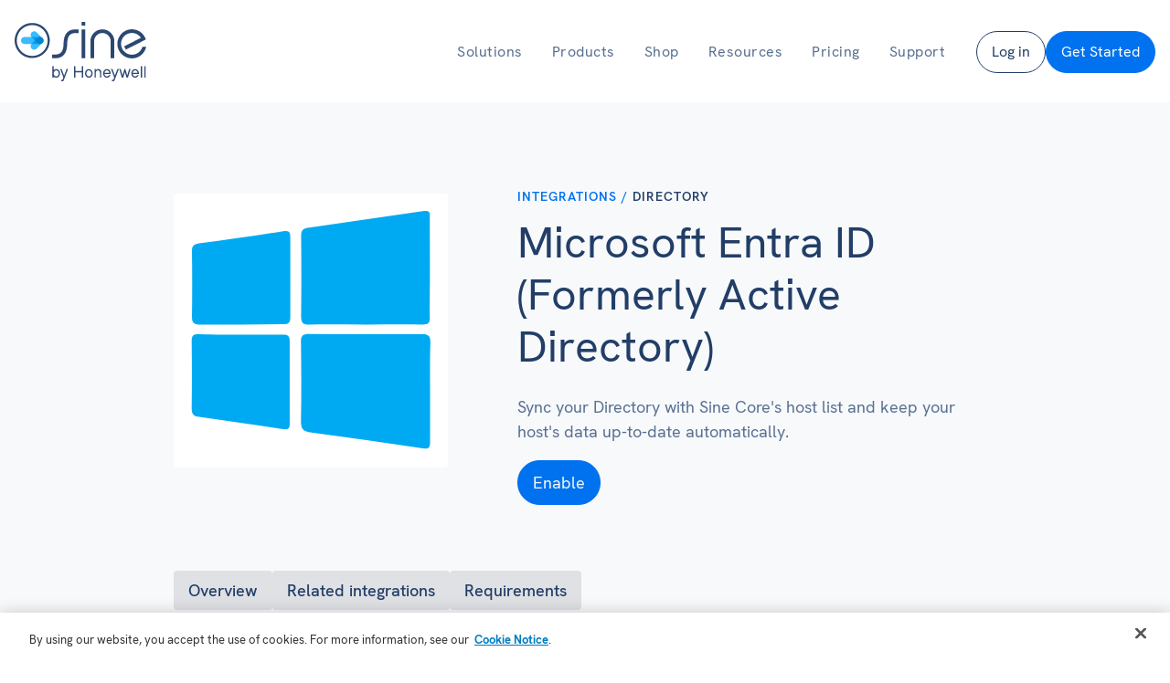

--- FILE ---
content_type: text/html; charset=UTF-8
request_url: https://www.sine.co/integrations/entra-id/
body_size: 38215
content:
<!DOCTYPE html><?xml version="1.0"?><?xml version="1.0"?> <html lang="en-US"> <head><script>if(navigator.userAgent.match(/MSIE|Internet Explorer/i)||navigator.userAgent.match(/Trident\/7\..*?rv:11/i)){let e=document.location.href;if(!e.match(/[?&]nonitro/)){if(e.indexOf("?")==-1){if(e.indexOf("#")==-1){document.location.href=e+"?nonitro=1"}else{document.location.href=e.replace("#","?nonitro=1#")}}else{if(e.indexOf("#")==-1){document.location.href=e+"&nonitro=1"}else{document.location.href=e.replace("#","&nonitro=1#")}}}}</script><link rel="preconnect" href="https://cdn-ildocai.nitrocdn.com" /><meta charset="UTF-8" /><meta name="viewport" content="width=device-width, initial-scale=1.0" /><meta name='robots' content='index, follow, max-image-preview:large, max-snippet:-1, max-video-preview:-1' /><title>Employee directory with Active Directory - Sine by Honeywell</title><meta name="description" content="With the Active Discovery integration, you&#039;ll be able to roll out Sine to all of your employees, no matter how many sites." /><meta property="og:locale" content="en_US" /><meta property="og:type" content="article" /><meta property="og:title" content="Microsoft Entra ID (Formerly Active Directory)" /><meta property="og:description" content="With the Active Discovery integration, you&#039;ll be able to roll out Sine to all of your employees, no matter how many sites." /><meta property="og:url" content="https://www.sine.co/integrations/entra-id/" /><meta property="og:site_name" content="Sine by Honeywell" /><meta property="article:publisher" content="https://www.facebook.com/sinehq/" /><meta property="article:modified_time" content="2024-01-16T00:35:13+00:00" /><meta property="og:image" content="https://www.sine.co/wp-content/uploads/2023/06/Honeywell-Sine-e1686877307512.webp" /><meta property="og:image:width" content="1200" /><meta property="og:image:height" content="675" /><meta property="og:image:type" content="image/webp" /><meta name="twitter:card" content="summary_large_image" /><meta name="twitter:site" content="@SineHQ" /><meta name="generator" content="NitroPack" /><script>var NPSH,NitroScrollHelper;NPSH=NitroScrollHelper=function(){let e=null;const o=window.sessionStorage.getItem("nitroScrollPos");function t(){let e=JSON.parse(window.sessionStorage.getItem("nitroScrollPos"))||{};if(typeof e!=="object"){e={}}e[document.URL]=window.scrollY;window.sessionStorage.setItem("nitroScrollPos",JSON.stringify(e))}window.addEventListener("scroll",function(){if(e!==null){clearTimeout(e)}e=setTimeout(t,200)},{passive:true});let r={};r.getScrollPos=()=>{if(!o){return 0}const e=JSON.parse(o);return e[document.URL]||0};r.isScrolled=()=>{return r.getScrollPos()>document.documentElement.clientHeight*.5};return r}();</script><script>(function(){var a=false;var e=document.documentElement.classList;var i=navigator.userAgent.toLowerCase();var n=["android","iphone","ipad"];var r=n.length;var o;var d=null;for(var t=0;t<r;t++){o=n[t];if(i.indexOf(o)>-1)d=o;if(e.contains(o)){a=true;e.remove(o)}}if(a&&d){e.add(d);if(d=="iphone"||d=="ipad"){e.add("ios")}}})();</script><script type="text/worker" id="nitro-web-worker">var preloadRequests=0;var remainingCount={};var baseURI="";self.onmessage=function(e){switch(e.data.cmd){case"RESOURCE_PRELOAD":var o=e.data.requestId;remainingCount[o]=0;e.data.resources.forEach(function(e){preload(e,function(o){return function(){console.log(o+" DONE: "+e);if(--remainingCount[o]==0){self.postMessage({cmd:"RESOURCE_PRELOAD",requestId:o})}}}(o));remainingCount[o]++});break;case"SET_BASEURI":baseURI=e.data.uri;break}};async function preload(e,o){if(typeof URL!=="undefined"&&baseURI){try{var a=new URL(e,baseURI);e=a.href}catch(e){console.log("Worker error: "+e.message)}}console.log("Preloading "+e);try{var n=new Request(e,{mode:"no-cors",redirect:"follow"});await fetch(n);o()}catch(a){console.log(a);var r=new XMLHttpRequest;r.responseType="blob";r.onload=o;r.onerror=o;r.open("GET",e,true);r.send()}}</script><script id="nprl">(()=>{if(window.NPRL!=undefined)return;(function(e){var t=e.prototype;t.after||(t.after=function(){var e,t=arguments,n=t.length,r=0,i=this,o=i.parentNode,a=Node,c=String,u=document;if(o!==null){while(r<n){(e=t[r])instanceof a?(i=i.nextSibling)!==null?o.insertBefore(e,i):o.appendChild(e):o.appendChild(u.createTextNode(c(e)));++r}}})})(Element);var e,t;e=t=function(){var t=false;var r=window.URL||window.webkitURL;var i=true;var o=true;var a=2;var c=null;var u=null;var d=true;var s=window.nitroGtmExcludes!=undefined;var l=s?JSON.parse(atob(window.nitroGtmExcludes)).map(e=>new RegExp(e)):[];var f;var m;var v=null;var p=null;var g=null;var h={touch:["touchmove","touchend"],default:["mousemove","click","keydown","wheel"]};var E=true;var y=[];var w=false;var b=[];var S=0;var N=0;var L=false;var T=0;var R=null;var O=false;var A=false;var C=false;var P=[];var I=[];var M=[];var k=[];var x=false;var _={};var j=new Map;var B="noModule"in HTMLScriptElement.prototype;var q=requestAnimationFrame||mozRequestAnimationFrame||webkitRequestAnimationFrame||msRequestAnimationFrame;const D="gtm.js?id=";function H(e,t){if(!_[e]){_[e]=[]}_[e].push(t)}function U(e,t){if(_[e]){var n=0,r=_[e];for(var n=0;n<r.length;n++){r[n].call(this,t)}}}function Y(){(function(e,t){var r=null;var i=function(e){r(e)};var o=null;var a={};var c=null;var u=null;var d=0;e.addEventListener(t,function(r){if(["load","DOMContentLoaded"].indexOf(t)!=-1){if(u){Q(function(){e.triggerNitroEvent(t)})}c=true}else if(t=="readystatechange"){d++;n.ogReadyState=d==1?"interactive":"complete";if(u&&u>=d){n.documentReadyState=n.ogReadyState;Q(function(){e.triggerNitroEvent(t)})}}});e.addEventListener(t+"Nitro",function(e){if(["load","DOMContentLoaded"].indexOf(t)!=-1){if(!c){e.preventDefault();e.stopImmediatePropagation()}else{}u=true}else if(t=="readystatechange"){u=n.documentReadyState=="interactive"?1:2;if(d<u){e.preventDefault();e.stopImmediatePropagation()}}});switch(t){case"load":o="onload";break;case"readystatechange":o="onreadystatechange";break;case"pageshow":o="onpageshow";break;default:o=null;break}if(o){Object.defineProperty(e,o,{get:function(){return r},set:function(n){if(typeof n!=="function"){r=null;e.removeEventListener(t+"Nitro",i)}else{if(!r){e.addEventListener(t+"Nitro",i)}r=n}}})}Object.defineProperty(e,"addEventListener"+t,{value:function(r){if(r!=t||!n.startedScriptLoading||document.currentScript&&document.currentScript.hasAttribute("nitro-exclude")){}else{arguments[0]+="Nitro"}e.ogAddEventListener.apply(e,arguments);a[arguments[1]]=arguments[0]}});Object.defineProperty(e,"removeEventListener"+t,{value:function(t){var n=a[arguments[1]];arguments[0]=n;e.ogRemoveEventListener.apply(e,arguments)}});Object.defineProperty(e,"triggerNitroEvent"+t,{value:function(t,n){n=n||e;var r=new Event(t+"Nitro",{bubbles:true});r.isNitroPack=true;Object.defineProperty(r,"type",{get:function(){return t},set:function(){}});Object.defineProperty(r,"target",{get:function(){return n},set:function(){}});e.dispatchEvent(r)}});if(typeof e.triggerNitroEvent==="undefined"){(function(){var t=e.addEventListener;var n=e.removeEventListener;Object.defineProperty(e,"ogAddEventListener",{value:t});Object.defineProperty(e,"ogRemoveEventListener",{value:n});Object.defineProperty(e,"addEventListener",{value:function(n){var r="addEventListener"+n;if(typeof e[r]!=="undefined"){e[r].apply(e,arguments)}else{t.apply(e,arguments)}},writable:true});Object.defineProperty(e,"removeEventListener",{value:function(t){var r="removeEventListener"+t;if(typeof e[r]!=="undefined"){e[r].apply(e,arguments)}else{n.apply(e,arguments)}}});Object.defineProperty(e,"triggerNitroEvent",{value:function(t,n){var r="triggerNitroEvent"+t;if(typeof e[r]!=="undefined"){e[r].apply(e,arguments)}}})})()}}).apply(null,arguments)}Y(window,"load");Y(window,"pageshow");Y(window,"DOMContentLoaded");Y(document,"DOMContentLoaded");Y(document,"readystatechange");try{var F=new Worker(r.createObjectURL(new Blob([document.getElementById("nitro-web-worker").textContent],{type:"text/javascript"})))}catch(e){var F=new Worker("data:text/javascript;base64,"+btoa(document.getElementById("nitro-web-worker").textContent))}F.onmessage=function(e){if(e.data.cmd=="RESOURCE_PRELOAD"){U(e.data.requestId,e)}};if(typeof document.baseURI!=="undefined"){F.postMessage({cmd:"SET_BASEURI",uri:document.baseURI})}var G=function(e){if(--S==0){Q(K)}};var W=function(e){e.target.removeEventListener("load",W);e.target.removeEventListener("error",W);e.target.removeEventListener("nitroTimeout",W);if(e.type!="nitroTimeout"){clearTimeout(e.target.nitroTimeout)}if(--N==0&&S==0){Q(J)}};var X=function(e){var t=e.textContent;try{var n=r.createObjectURL(new Blob([t.replace(/^(?:<!--)?(.*?)(?:-->)?$/gm,"$1")],{type:"text/javascript"}))}catch(e){var n="data:text/javascript;base64,"+btoa(t.replace(/^(?:<!--)?(.*?)(?:-->)?$/gm,"$1"))}return n};var K=function(){n.documentReadyState="interactive";document.triggerNitroEvent("readystatechange");document.triggerNitroEvent("DOMContentLoaded");if(window.pageYOffset||window.pageXOffset){window.dispatchEvent(new Event("scroll"))}A=true;Q(function(){if(N==0){Q(J)}Q($)})};var J=function(){if(!A||O)return;O=true;R.disconnect();en();n.documentReadyState="complete";document.triggerNitroEvent("readystatechange");window.triggerNitroEvent("load",document);window.triggerNitroEvent("pageshow",document);if(window.pageYOffset||window.pageXOffset||location.hash){let e=typeof history.scrollRestoration!=="undefined"&&history.scrollRestoration=="auto";if(e&&typeof NPSH!=="undefined"&&NPSH.getScrollPos()>0&&window.pageYOffset>document.documentElement.clientHeight*.5){window.scrollTo(0,NPSH.getScrollPos())}else if(location.hash){try{let e=document.querySelector(location.hash);if(e){e.scrollIntoView()}}catch(e){}}}var e=null;if(a==1){e=eo}else{e=eu}Q(e)};var Q=function(e){setTimeout(e,0)};var V=function(e){if(e.type=="touchend"||e.type=="click"){g=e}};var $=function(){if(d&&g){setTimeout(function(e){return function(){var t=function(e,t,n){var r=new Event(e,{bubbles:true,cancelable:true});if(e=="click"){r.clientX=t;r.clientY=n}else{r.touches=[{clientX:t,clientY:n}]}return r};var n;if(e.type=="touchend"){var r=e.changedTouches[0];n=document.elementFromPoint(r.clientX,r.clientY);n.dispatchEvent(t("touchstart"),r.clientX,r.clientY);n.dispatchEvent(t("touchend"),r.clientX,r.clientY);n.dispatchEvent(t("click"),r.clientX,r.clientY)}else if(e.type=="click"){n=document.elementFromPoint(e.clientX,e.clientY);n.dispatchEvent(t("click"),e.clientX,e.clientY)}}}(g),150);g=null}};var z=function(e){if(e.tagName=="SCRIPT"&&!e.hasAttribute("data-nitro-for-id")&&!e.hasAttribute("nitro-document-write")||e.tagName=="IMG"&&(e.hasAttribute("src")||e.hasAttribute("srcset"))||e.tagName=="IFRAME"&&e.hasAttribute("src")||e.tagName=="LINK"&&e.hasAttribute("href")&&e.hasAttribute("rel")&&e.getAttribute("rel")=="stylesheet"){if(e.tagName==="IFRAME"&&e.src.indexOf("about:blank")>-1){return}var t="";switch(e.tagName){case"LINK":t=e.href;break;case"IMG":if(k.indexOf(e)>-1)return;t=e.srcset||e.src;break;default:t=e.src;break}var n=e.getAttribute("type");if(!t&&e.tagName!=="SCRIPT")return;if((e.tagName=="IMG"||e.tagName=="LINK")&&(t.indexOf("data:")===0||t.indexOf("blob:")===0))return;if(e.tagName=="SCRIPT"&&n&&n!=="text/javascript"&&n!=="application/javascript"){if(n!=="module"||!B)return}if(e.tagName==="SCRIPT"){if(k.indexOf(e)>-1)return;if(e.noModule&&B){return}let t=null;if(document.currentScript){if(document.currentScript.src&&document.currentScript.src.indexOf(D)>-1){t=document.currentScript}if(document.currentScript.hasAttribute("data-nitro-gtm-id")){e.setAttribute("data-nitro-gtm-id",document.currentScript.getAttribute("data-nitro-gtm-id"))}}else if(window.nitroCurrentScript){if(window.nitroCurrentScript.src&&window.nitroCurrentScript.src.indexOf(D)>-1){t=window.nitroCurrentScript}}if(t&&s){let n=false;for(const t of l){n=e.src?t.test(e.src):t.test(e.textContent);if(n){break}}if(!n){e.type="text/googletagmanagerscript";let n=t.hasAttribute("data-nitro-gtm-id")?t.getAttribute("data-nitro-gtm-id"):t.id;if(!j.has(n)){j.set(n,[])}let r=j.get(n);r.push(e);return}}if(!e.src){if(e.textContent.length>0){e.textContent+="\n;if(document.currentScript.nitroTimeout) {clearTimeout(document.currentScript.nitroTimeout);}; setTimeout(function() { this.dispatchEvent(new Event('load')); }.bind(document.currentScript), 0);"}else{return}}else{}k.push(e)}if(!e.hasOwnProperty("nitroTimeout")){N++;e.addEventListener("load",W,true);e.addEventListener("error",W,true);e.addEventListener("nitroTimeout",W,true);e.nitroTimeout=setTimeout(function(){console.log("Resource timed out",e);e.dispatchEvent(new Event("nitroTimeout"))},5e3)}}};var Z=function(e){if(e.hasOwnProperty("nitroTimeout")&&e.nitroTimeout){clearTimeout(e.nitroTimeout);e.nitroTimeout=null;e.dispatchEvent(new Event("nitroTimeout"))}};document.documentElement.addEventListener("load",function(e){if(e.target.tagName=="SCRIPT"||e.target.tagName=="IMG"){k.push(e.target)}},true);document.documentElement.addEventListener("error",function(e){if(e.target.tagName=="SCRIPT"||e.target.tagName=="IMG"){k.push(e.target)}},true);var ee=["appendChild","replaceChild","insertBefore","prepend","append","before","after","replaceWith","insertAdjacentElement"];var et=function(){if(s){window._nitro_setTimeout=window.setTimeout;window.setTimeout=function(e,t,...n){let r=document.currentScript||window.nitroCurrentScript;if(!r||r.src&&r.src.indexOf(D)==-1){return window._nitro_setTimeout.call(window,e,t,...n)}return window._nitro_setTimeout.call(window,function(e,t){return function(...n){window.nitroCurrentScript=e;t(...n)}}(r,e),t,...n)}}ee.forEach(function(e){HTMLElement.prototype["og"+e]=HTMLElement.prototype[e];HTMLElement.prototype[e]=function(...t){if(this.parentNode||this===document.documentElement){switch(e){case"replaceChild":case"insertBefore":t.pop();break;case"insertAdjacentElement":t.shift();break}t.forEach(function(e){if(!e)return;if(e.tagName=="SCRIPT"){z(e)}else{if(e.children&&e.children.length>0){e.querySelectorAll("script").forEach(z)}}})}return this["og"+e].apply(this,arguments)}})};var en=function(){if(s&&typeof window._nitro_setTimeout==="function"){window.setTimeout=window._nitro_setTimeout}ee.forEach(function(e){HTMLElement.prototype[e]=HTMLElement.prototype["og"+e]})};var er=async function(){if(o){ef(f);ef(V);if(v){clearTimeout(v);v=null}}if(T===1){L=true;return}else if(T===0){T=-1}n.startedScriptLoading=true;Object.defineProperty(document,"readyState",{get:function(){return n.documentReadyState},set:function(){}});var e=document.documentElement;var t={attributes:true,attributeFilter:["src"],childList:true,subtree:true};R=new MutationObserver(function(e,t){e.forEach(function(e){if(e.type=="childList"&&e.addedNodes.length>0){e.addedNodes.forEach(function(e){if(!document.documentElement.contains(e)){return}if(e.tagName=="IMG"||e.tagName=="IFRAME"||e.tagName=="LINK"){z(e)}})}if(e.type=="childList"&&e.removedNodes.length>0){e.removedNodes.forEach(function(e){if(e.tagName=="IFRAME"||e.tagName=="LINK"){Z(e)}})}if(e.type=="attributes"){var t=e.target;if(!document.documentElement.contains(t)){return}if(t.tagName=="IFRAME"||t.tagName=="LINK"||t.tagName=="IMG"||t.tagName=="SCRIPT"){z(t)}}})});R.observe(e,t);if(!s){et()}await Promise.all(P);var r=b.shift();var i=null;var a=false;while(r){var c;var u=JSON.parse(atob(r.meta));var d=u.delay;if(r.type=="inline"){var l=document.getElementById(r.id);if(l){l.remove()}else{r=b.shift();continue}c=X(l);if(c===false){r=b.shift();continue}}else{c=r.src}if(!a&&r.type!="inline"&&(typeof u.attributes.async!="undefined"||typeof u.attributes.defer!="undefined")){if(i===null){i=r}else if(i===r){a=true}if(!a){b.push(r);r=b.shift();continue}}var m=document.createElement("script");m.src=c;m.setAttribute("data-nitro-for-id",r.id);for(var p in u.attributes){try{if(u.attributes[p]===false){m.setAttribute(p,"")}else{m.setAttribute(p,u.attributes[p])}}catch(e){console.log("Error while setting script attribute",m,e)}}m.async=false;if(u.canonicalLink!=""&&Object.getOwnPropertyDescriptor(m,"src")?.configurable!==false){(e=>{Object.defineProperty(m,"src",{get:function(){return e.canonicalLink},set:function(){}})})(u)}if(d){setTimeout((function(e,t){var n=document.querySelector("[data-nitro-marker-id='"+t+"']");if(n){n.after(e)}else{document.head.appendChild(e)}}).bind(null,m,r.id),d)}else{m.addEventListener("load",G);m.addEventListener("error",G);if(!m.noModule||!B){S++}var g=document.querySelector("[data-nitro-marker-id='"+r.id+"']");if(g){Q(function(e,t){return function(){e.after(t)}}(g,m))}else{Q(function(e){return function(){document.head.appendChild(e)}}(m))}}r=b.shift()}};var ei=function(){var e=document.getElementById("nitro-deferred-styles");var t=document.createElement("div");t.innerHTML=e.textContent;return t};var eo=async function(e){isPreload=e&&e.type=="NitroPreload";if(!isPreload){T=-1;E=false;if(o){ef(f);ef(V);if(v){clearTimeout(v);v=null}}}if(w===false){var t=ei();let e=t.querySelectorAll('style,link[rel="stylesheet"]');w=e.length;if(w){let e=document.getElementById("nitro-deferred-styles-marker");e.replaceWith.apply(e,t.childNodes)}else if(isPreload){Q(ed)}else{es()}}else if(w===0&&!isPreload){es()}};var ea=function(){var e=ei();var t=e.childNodes;var n;var r=[];for(var i=0;i<t.length;i++){n=t[i];if(n.href){r.push(n.href)}}var o="css-preload";H(o,function(e){eo(new Event("NitroPreload"))});if(r.length){F.postMessage({cmd:"RESOURCE_PRELOAD",resources:r,requestId:o})}else{Q(function(){U(o)})}};var ec=function(){if(T===-1)return;T=1;var e=[];var t,n;for(var r=0;r<b.length;r++){t=b[r];if(t.type!="inline"){if(t.src){n=JSON.parse(atob(t.meta));if(n.delay)continue;if(n.attributes.type&&n.attributes.type=="module"&&!B)continue;e.push(t.src)}}}if(e.length){var i="js-preload";H(i,function(e){T=2;if(L){Q(er)}});F.postMessage({cmd:"RESOURCE_PRELOAD",resources:e,requestId:i})}};var eu=function(){while(I.length){style=I.shift();if(style.hasAttribute("nitropack-onload")){style.setAttribute("onload",style.getAttribute("nitropack-onload"));Q(function(e){return function(){e.dispatchEvent(new Event("load"))}}(style))}}while(M.length){style=M.shift();if(style.hasAttribute("nitropack-onerror")){style.setAttribute("onerror",style.getAttribute("nitropack-onerror"));Q(function(e){return function(){e.dispatchEvent(new Event("error"))}}(style))}}};var ed=function(){if(!x){if(i){Q(function(){var e=document.getElementById("nitro-critical-css");if(e){e.remove()}})}x=true;onStylesLoadEvent=new Event("NitroStylesLoaded");onStylesLoadEvent.isNitroPack=true;window.dispatchEvent(onStylesLoadEvent)}};var es=function(){if(a==2){Q(er)}else{eu()}};var el=function(e){m.forEach(function(t){document.addEventListener(t,e,true)})};var ef=function(e){m.forEach(function(t){document.removeEventListener(t,e,true)})};if(s){et()}return{setAutoRemoveCriticalCss:function(e){i=e},registerScript:function(e,t,n){b.push({type:"remote",src:e,id:t,meta:n})},registerInlineScript:function(e,t){b.push({type:"inline",id:e,meta:t})},registerStyle:function(e,t,n){y.push({href:e,rel:t,media:n})},onLoadStyle:function(e){I.push(e);if(w!==false&&--w==0){Q(ed);if(E){E=false}else{es()}}},onErrorStyle:function(e){M.push(e);if(w!==false&&--w==0){Q(ed);if(E){E=false}else{es()}}},loadJs:function(e,t){if(!e.src){var n=X(e);if(n!==false){e.src=n;e.textContent=""}}if(t){Q(function(e,t){return function(){e.after(t)}}(t,e))}else{Q(function(e){return function(){document.head.appendChild(e)}}(e))}},loadQueuedResources:async function(){window.dispatchEvent(new Event("NitroBootStart"));if(p){clearTimeout(p);p=null}window.removeEventListener("load",e.loadQueuedResources);f=a==1?er:eo;if(!o||g){Q(f)}else{if(navigator.userAgent.indexOf(" Edge/")==-1){ea();H("css-preload",ec)}el(f);if(u){if(c){v=setTimeout(f,c)}}else{}}},fontPreload:function(e){var t="critical-fonts";H(t,function(e){document.getElementById("nitro-critical-fonts").type="text/css"});F.postMessage({cmd:"RESOURCE_PRELOAD",resources:e,requestId:t})},boot:function(){if(t)return;t=true;C=typeof NPSH!=="undefined"&&NPSH.isScrolled();let n=document.prerendering;if(location.hash||C||n){o=false}m=h.default.concat(h.touch);p=setTimeout(e.loadQueuedResources,1500);el(V);if(C){e.loadQueuedResources()}else{window.addEventListener("load",e.loadQueuedResources)}},addPrerequisite:function(e){P.push(e)},getTagManagerNodes:function(e){if(!e)return j;return j.get(e)??[]}}}();var n,r;n=r=function(){var t=document.write;return{documentWrite:function(n,r){if(n&&n.hasAttribute("nitro-exclude")){return t.call(document,r)}var i=null;if(n.documentWriteContainer){i=n.documentWriteContainer}else{i=document.createElement("span");n.documentWriteContainer=i}var o=null;if(n){if(n.hasAttribute("data-nitro-for-id")){o=document.querySelector('template[data-nitro-marker-id="'+n.getAttribute("data-nitro-for-id")+'"]')}else{o=n}}i.innerHTML+=r;i.querySelectorAll("script").forEach(function(e){e.setAttribute("nitro-document-write","")});if(!i.parentNode){if(o){o.parentNode.insertBefore(i,o)}else{document.body.appendChild(i)}}var a=document.createElement("span");a.innerHTML=r;var c=a.querySelectorAll("script");if(c.length){c.forEach(function(t){var n=t.getAttributeNames();var r=document.createElement("script");n.forEach(function(e){r.setAttribute(e,t.getAttribute(e))});r.async=false;if(!t.src&&t.textContent){r.textContent=t.textContent}e.loadJs(r,o)})}},TrustLogo:function(e,t){var n=document.getElementById(e);var r=document.createElement("img");r.src=t;n.parentNode.insertBefore(r,n)},documentReadyState:"loading",ogReadyState:document.readyState,startedScriptLoading:false,loadScriptDelayed:function(e,t){setTimeout(function(){var t=document.createElement("script");t.src=e;document.head.appendChild(t)},t)}}}();document.write=function(e){n.documentWrite(document.currentScript,e)};document.writeln=function(e){n.documentWrite(document.currentScript,e+"\n")};window.NPRL=e;window.NitroResourceLoader=t;window.NPh=n;window.NitroPackHelper=r})();</script><template id="nitro-deferred-styles-marker"></template><style id="nitro-fonts">@font-face{font-family:system-ui;font-style:normal;font-weight:300;src:local(".SFNS-Light"),local(".SFNSText-Light"),local(".HelveticaNeueDeskInterface-Light"),local(".LucidaGrandeUI"),local("Segoe UI Light"),local("Ubuntu Light"),local("Roboto-Light"),local("DroidSans"),local("Tahoma");font-display:swap;}@font-face{font-family:system-ui;font-style:italic;font-weight:300;src:local(".SFNS-LightItalic"),local(".SFNSText-LightItalic"),local(".HelveticaNeueDeskInterface-Italic"),local(".LucidaGrandeUI"),local("Segoe UI Light Italic"),local("Ubuntu Light Italic"),local("Roboto-LightItalic"),local("DroidSans"),local("Tahoma");font-display:swap;}@font-face{font-family:system-ui;font-style:normal;font-weight:400;src:local(".SFNS-Regular"),local(".SFNSText-Regular"),local(".HelveticaNeueDeskInterface-Regular"),local(".LucidaGrandeUI"),local("Segoe UI"),local("Ubuntu"),local("Roboto-Regular"),local("DroidSans"),local("Tahoma");font-display:swap;}@font-face{font-family:system-ui;font-style:italic;font-weight:400;src:local(".SFNS-Italic"),local(".SFNSText-Italic"),local(".HelveticaNeueDeskInterface-Italic"),local(".LucidaGrandeUI"),local("Segoe UI Italic"),local("Ubuntu Italic"),local("Roboto-Italic"),local("DroidSans"),local("Tahoma");font-display:swap;}@font-face{font-family:system-ui;font-style:normal;font-weight:500;src:local(".SFNS-Medium"),local(".SFNSText-Medium"),local(".HelveticaNeueDeskInterface-MediumP4"),local(".LucidaGrandeUI"),local("Segoe UI Semibold"),local("Ubuntu Medium"),local("Roboto-Medium"),local("DroidSans-Bold"),local("Tahoma Bold");font-display:swap;}@font-face{font-family:system-ui;font-style:italic;font-weight:500;src:local(".SFNS-MediumItalic"),local(".SFNSText-MediumItalic"),local(".HelveticaNeueDeskInterface-MediumItalicP4"),local(".LucidaGrandeUI"),local("Segoe UI Semibold Italic"),local("Ubuntu Medium Italic"),local("Roboto-MediumItalic"),local("DroidSans-Bold"),local("Tahoma Bold");font-display:swap;}@font-face{font-family:system-ui;font-style:normal;font-weight:700;src:local(".SFNS-Bold"),local(".SFNSText-Bold"),local(".HelveticaNeueDeskInterface-Bold"),local(".LucidaGrandeUI"),local("Segoe UI Bold"),local("Ubuntu Bold"),local("Roboto-Bold"),local("DroidSans-Bold"),local("Tahoma Bold");font-display:swap;}@font-face{font-family:system-ui;font-style:italic;font-weight:700;src:local(".SFNS-BoldItalic"),local(".SFNSText-BoldItalic"),local(".HelveticaNeueDeskInterface-BoldItalic"),local(".LucidaGrandeUI"),local("Segoe UI Bold Italic"),local("Ubuntu Bold Italic"),local("Roboto-BoldItalic"),local("DroidSans-Bold"),local("Tahoma Bold");font-display:swap;}@font-face{font-family:"Honeywell Sans Web";font-weight:200;font-style:normal;font-display:swap;src:url("https://cdn-ildocai.nitrocdn.com/cneMytWhfkamYZpqtWmmQAZusJbfIbZZ/assets/static/source/rev-64a4ac9/www.sine.co/wp-content/uploads/2025/06/HankenGrotesk-ExtraLight.woff2") format("woff2");}@font-face{font-family:"Honeywell Sans Web";font-weight:200;font-style:italic;font-display:swap;src:url("https://cdn-ildocai.nitrocdn.com/cneMytWhfkamYZpqtWmmQAZusJbfIbZZ/assets/static/source/rev-64a4ac9/www.sine.co/wp-content/uploads/2025/06/HankenGrotesk-ExtraLightItalic.woff2") format("woff2");}@font-face{font-family:"Honeywell Sans Web";font-weight:300;font-style:normal;font-display:swap;src:url("https://cdn-ildocai.nitrocdn.com/cneMytWhfkamYZpqtWmmQAZusJbfIbZZ/assets/static/source/rev-64a4ac9/www.sine.co/wp-content/uploads/2025/06/HankenGrotesk-Light.woff2") format("woff2");}@font-face{font-family:"Honeywell Sans Web";font-weight:300;font-style:italic;font-display:swap;src:url("https://cdn-ildocai.nitrocdn.com/cneMytWhfkamYZpqtWmmQAZusJbfIbZZ/assets/static/source/rev-64a4ac9/www.sine.co/wp-content/uploads/2025/06/HankenGrotesk-LightItalic.woff2") format("woff2");}@font-face{font-family:"Honeywell Sans Web";font-weight:400;font-style:normal;font-display:swap;src:url("https://cdn-ildocai.nitrocdn.com/cneMytWhfkamYZpqtWmmQAZusJbfIbZZ/assets/static/source/rev-64a4ac9/www.sine.co/wp-content/uploads/2025/06/HankenGrotesk-Regular.woff2") format("woff2");}@font-face{font-family:"Honeywell Sans Web";font-weight:400;font-style:italic;font-display:swap;src:url("https://cdn-ildocai.nitrocdn.com/cneMytWhfkamYZpqtWmmQAZusJbfIbZZ/assets/static/source/rev-64a4ac9/www.sine.co/wp-content/uploads/2025/06/HankenGrotesk-Italic.woff2") format("woff2");}@font-face{font-family:"Honeywell Sans Web";font-weight:500;font-style:normal;font-display:swap;src:url("https://cdn-ildocai.nitrocdn.com/cneMytWhfkamYZpqtWmmQAZusJbfIbZZ/assets/static/source/rev-64a4ac9/www.sine.co/wp-content/uploads/2025/06/HankenGrotesk-Medium.woff2") format("woff2");}@font-face{font-family:"Honeywell Sans Web";font-weight:500;font-style:italic;font-display:swap;src:url("https://cdn-ildocai.nitrocdn.com/cneMytWhfkamYZpqtWmmQAZusJbfIbZZ/assets/static/source/rev-64a4ac9/www.sine.co/wp-content/uploads/2025/06/HankenGrotesk-MediumItalic.woff2") format("woff2");}@font-face{font-family:"Honeywell Sans Web";font-weight:600;font-style:normal;font-display:swap;src:url("https://cdn-ildocai.nitrocdn.com/cneMytWhfkamYZpqtWmmQAZusJbfIbZZ/assets/static/source/rev-64a4ac9/www.sine.co/wp-content/uploads/2025/06/HankenGrotesk-SemiBold.woff2") format("woff2");}@font-face{font-family:"Honeywell Sans Web";font-weight:600;font-style:italic;font-display:swap;src:url("https://cdn-ildocai.nitrocdn.com/cneMytWhfkamYZpqtWmmQAZusJbfIbZZ/assets/static/source/rev-64a4ac9/www.sine.co/wp-content/uploads/2025/06/HankenGrotesk-SemiBoldItalic.woff2") format("woff2");}@font-face{font-family:"Honeywell Sans Web";font-weight:700;font-style:normal;font-display:swap;src:url("https://cdn-ildocai.nitrocdn.com/cneMytWhfkamYZpqtWmmQAZusJbfIbZZ/assets/static/source/rev-64a4ac9/www.sine.co/wp-content/uploads/2025/06/HankenGrotesk-Bold.woff2") format("woff2");}@font-face{font-family:"Honeywell Sans Web";font-weight:700;font-style:italic;font-display:swap;src:url("https://cdn-ildocai.nitrocdn.com/cneMytWhfkamYZpqtWmmQAZusJbfIbZZ/assets/static/source/rev-64a4ac9/www.sine.co/wp-content/uploads/2025/06/HankenGrotesk-BoldItalic.woff2") format("woff2");}</style><style type="text/css" id="nitro-critical-css">:root{--wp-admin-theme-color:#007cba;--wp-admin-theme-color--rgb:0,124,186;--wp-admin-theme-color-darker-10:#006ba1;--wp-admin-theme-color-darker-10--rgb:0,107,161;--wp-admin-theme-color-darker-20:#005a87;--wp-admin-theme-color-darker-20--rgb:0,90,135;--wp-admin-border-width-focus:2px;--wp-block-synced-color:#7a00df;--wp-block-synced-color--rgb:122,0,223;--wp-bound-block-color:var(--wp-block-synced-color);}:root{--wp--preset--font-size--normal:16px;--wp--preset--font-size--huge:42px;}:root{--wp--preset--aspect-ratio--square:1;--wp--preset--aspect-ratio--4-3:4/3;--wp--preset--aspect-ratio--3-4:3/4;--wp--preset--aspect-ratio--3-2:3/2;--wp--preset--aspect-ratio--2-3:2/3;--wp--preset--aspect-ratio--16-9:16/9;--wp--preset--aspect-ratio--9-16:9/16;--wp--preset--color--black:#000;--wp--preset--color--cyan-bluish-gray:#abb8c3;--wp--preset--color--white:#fff;--wp--preset--color--pale-pink:#f78da7;--wp--preset--color--vivid-red:#cf2e2e;--wp--preset--color--luminous-vivid-orange:#ff6900;--wp--preset--color--luminous-vivid-amber:#fcb900;--wp--preset--color--light-green-cyan:#7bdcb5;--wp--preset--color--vivid-green-cyan:#00d084;--wp--preset--color--pale-cyan-blue:#8ed1fc;--wp--preset--color--vivid-cyan-blue:#0693e3;--wp--preset--color--vivid-purple:#9b51e0;--wp--preset--color--base:#fff;--wp--preset--color--contrast:#000;--wp--preset--color--primary:#9dff20;--wp--preset--color--secondary:#345c00;--wp--preset--color--tertiary:#f6f6f6;--wp--preset--gradient--vivid-cyan-blue-to-vivid-purple:linear-gradient(135deg,rgba(6,147,227,1) 0%,#9b51e0 100%);--wp--preset--gradient--light-green-cyan-to-vivid-green-cyan:linear-gradient(135deg,#7adcb4 0%,#00d082 100%);--wp--preset--gradient--luminous-vivid-amber-to-luminous-vivid-orange:linear-gradient(135deg,rgba(252,185,0,1) 0%,rgba(255,105,0,1) 100%);--wp--preset--gradient--luminous-vivid-orange-to-vivid-red:linear-gradient(135deg,rgba(255,105,0,1) 0%,#cf2e2e 100%);--wp--preset--gradient--very-light-gray-to-cyan-bluish-gray:linear-gradient(135deg,#eee 0%,#a9b8c3 100%);--wp--preset--gradient--cool-to-warm-spectrum:linear-gradient(135deg,#4aeadc 0%,#9778d1 20%,#cf2aba 40%,#ee2c82 60%,#fb6962 80%,#fef84c 100%);--wp--preset--gradient--blush-light-purple:linear-gradient(135deg,#ffceec 0%,#9896f0 100%);--wp--preset--gradient--blush-bordeaux:linear-gradient(135deg,#fecda5 0%,#fe2d2d 50%,#6b003e 100%);--wp--preset--gradient--luminous-dusk:linear-gradient(135deg,#ffcb70 0%,#c751c0 50%,#4158d0 100%);--wp--preset--gradient--pale-ocean:linear-gradient(135deg,#fff5cb 0%,#b6e3d4 50%,#33a7b5 100%);--wp--preset--gradient--electric-grass:linear-gradient(135deg,#caf880 0%,#71ce7e 100%);--wp--preset--gradient--midnight:linear-gradient(135deg,#020381 0%,#2874fc 100%);--wp--preset--font-size--small:clamp(.875rem,.875rem + ((1vw - .2rem) * .227),1rem);--wp--preset--font-size--medium:clamp(1rem,1rem + ((1vw - .2rem) * .227),1.125rem);--wp--preset--font-size--large:clamp(1.75rem,1.75rem + ((1vw - .2rem) * .227),1.875rem);--wp--preset--font-size--x-large:2.25rem;--wp--preset--font-size--xx-large:clamp(6.1rem,6.1rem + ((1vw - .2rem) * 7.091),10rem);--wp--preset--font-family--dm-sans:"DM Sans",sans-serif;--wp--preset--font-family--ibm-plex-mono:"IBM Plex Mono",monospace;--wp--preset--font-family--inter:"Inter",sans-serif;--wp--preset--font-family--system-font:-apple-system,BlinkMacSystemFont,"Segoe UI",Roboto,Oxygen-Sans,Ubuntu,Cantarell,"Helvetica Neue",sans-serif;--wp--preset--font-family--source-serif-pro:"Source Serif Pro",serif;--wp--preset--spacing--20:.44rem;--wp--preset--spacing--30:clamp(1.5rem,5vw,2rem);--wp--preset--spacing--40:clamp(1.8rem,1.8rem + ((1vw - .48rem) * 2.885),3rem);--wp--preset--spacing--50:clamp(2.5rem,8vw,4.5rem);--wp--preset--spacing--60:clamp(3.75rem,10vw,7rem);--wp--preset--spacing--70:clamp(5rem,5.25rem + ((1vw - .48rem) * 9.096),8rem);--wp--preset--spacing--80:clamp(7rem,14vw,11rem);--wp--preset--shadow--natural:6px 6px 9px rgba(0,0,0,.2);--wp--preset--shadow--deep:12px 12px 50px rgba(0,0,0,.4);--wp--preset--shadow--sharp:6px 6px 0px rgba(0,0,0,.2);--wp--preset--shadow--outlined:6px 6px 0px -3px rgba(255,255,255,1),6px 6px rgba(0,0,0,1);--wp--preset--shadow--crisp:6px 6px 0px rgba(0,0,0,1);}button{overflow:visible;}html{line-height:1.15;-ms-text-size-adjust:100%;-webkit-text-size-adjust:100%;}body,h1,h3,h5{margin:0;}header,nav,section{display:block;}a{background-color:transparent;-webkit-text-decoration-skip:objects;}img{border-style:none;}svg:not(:root){overflow:hidden;}button{font-size:100%;line-height:1.15;margin:0;}button{text-transform:none;}button{-webkit-appearance:button;}button::-moz-focus-inner{border-style:none;padding:0;}button:-moz-focusring{outline:ButtonText dotted 1px;}::-webkit-file-upload-button{-webkit-appearance:button;font:inherit;}template{display:none;}html{box-sizing:border-box;}body{font-size:16px;color:rgba(64,64,64,1);}*,::after,::before{box-sizing:inherit;}.ct-section-inner-wrap{margin-left:auto;margin-right:auto;height:100%;min-height:inherit;}.oxy-nav-menu-list{display:flex;padding:0;margin:0;}.oxy-nav-menu .oxy-nav-menu-list li.menu-item{list-style-type:none;display:flex;flex-direction:column;}.oxy-nav-menu .oxy-nav-menu-list li.menu-item a{text-decoration:none;border-style:solid;border-width:0;border-color:transparent;}.oxy-nav-menu .menu-item{position:relative;}.oxy-header-wrapper{position:relative;}.oxy-header-row{width:100%;display:block;}.oxy-header-container{height:100%;margin-left:auto;margin-right:auto;display:flex;flex-wrap:nowrap;justify-content:flex-start;align-items:stretch;}.oxy-header-center,.oxy-header-left,.oxy-header-right{display:flex;align-items:center;}.oxy-header-left{justify-content:flex-start;}.oxy-header-center{flex-grow:1;justify-content:center;}.oxy-header-right{justify-content:flex-end;}.oxy-menu-toggle{display:none;}.oxy-nav-menu-hamburger-wrap{display:flex;align-items:center;justify-content:center;}.oxy-nav-menu-hamburger{display:flex;justify-content:space-between;flex-direction:column;}.oxy-nav-menu-hamburger-line{border-radius:2px;}.oxy-nav-menu .menu-item a{display:flex;align-items:center;}.oxy-nav-menu.oxy-nav-menu-vertical .menu-item a{flex-direction:row;}.oxy-tab,.oxy-tab-content{padding:20px;}.oxy-tabs-wrapper{display:flex;}.oxy-tabs-contents-content-hidden{display:none !important;}:is(li,div._important){display:list-item;}.open-mobile-menu{background:none;border:none;color:#223e67;display:flex;align-items:center;gap:5px;font-weight:500;}.mobile-menu{position:fixed;top:0;left:0;width:100vw;height:100vh;background-color:white;z-index:9;overflow-y:auto;display:none;box-sizing:border-box;color:#1d1d1d;}.mobile-menu .inner{display:block;}.mobile-menu-head{display:flex;align-items:center;justify-content:space-between;padding:18px 20px 18px 24px;}.mobile-menu-head a img{width:110px;height:50px;}.mobile-menu-head .close-mobile-menu{background:none;border:none;padding:0;color:#223e67;display:flex;align-items:center;gap:5px;font-weight:500;}.menu-container{display:flex;flex-direction:column;}.menu-container a{font-size:18px;color:#1d1d1d;display:block;text-decoration:none;font-weight:500;padding:16px 20px;border-bottom:1px solid #eaeaea;border-left:4px solid transparent;}.menu_level_1_item{text-decoration:none;}.menu_level_1_item.has-child>.menu-item-toggle>a{display:flex;align-items:center;justify-content:space-between;}.menu-item-toggle a{flex-grow:1;}.menu_level_2{display:none;width:100%;padding-left:16px;border-bottom:1px solid #eaeaea;}.menu_level_2_item a{padding:16px 20px;}.menu_level_2 .menu_level_2_item:last-child a{border-bottom:0 !important;}.menu_level_2_item .menu-item-container{display:flex;flex-direction:column;}.menu_level_2_item .subtitle{color:#838c97;}.menu_level_1_item.menu-demo{border-bottom:none;padding:20px 20px;}.menu_level_1_item.menu-demo a{width:100%;text-align:center;background-color:#0072ef;color:white;border-radius:999px;}.menu-more a{color:#838c97;font-size:16px;}.mobile-menu button{border:none;background:none;}#section-206-48242>.ct-section-inner-wrap{max-width:1600px;padding-top:0;padding-right:0;padding-bottom:0;padding-left:0;align-items:center;}#section-206-48242{background-color:#fff;text-align:left;}#section-49-48243>.ct-section-inner-wrap{padding-bottom:16px;align-items:center;}#section-49-48243{text-align:left;background-color:#f7f9fb;}#section-5-48243>.ct-section-inner-wrap{padding-top:2em;padding-bottom:2em;align-items:center;}#section-5-48243{text-align:left;min-height:45vh;background-color:#f7f9fb;}#section-22-48469>.ct-section-inner-wrap{max-width:1600px;padding-top:0;padding-right:0;padding-bottom:0;padding-left:0;display:flex;flex-direction:column;align-items:center;justify-content:center;gap:24px;}#section-22-48469{display:block;}#section-22-48469{width:100%;text-align:left;}@media (max-width:991px){#section-49-48243>.ct-section-inner-wrap{padding-top:100px;}}@media (max-width:479px){#section-49-48243>.ct-section-inner-wrap{padding-top:16px;padding-right:16px;padding-left:16px;}}@media (max-width:479px){#section-5-48243>.ct-section-inner-wrap{padding-right:16px;padding-left:16px;}}#div_block-184-48242{flex-direction:row;display:flex;align-items:center;width:auto;gap:16px;}#div_block-278-48374{max-width:900px;text-align:left;align-items:center;justify-content:center;}#div_block-17-48243{width:40%;justify-content:center;padding-top:0px;padding-left:0px;padding-right:0px;padding-bottom:0px;max-height:350px;}#div_block-16-48243{gap:8px;justify-content:center;width:60%;padding-left:16px;padding-right:16px;}#div_block-299-48374{text-align:left;flex-direction:row;display:flex;}#div_block-287-48374{max-width:900px;width:100%;}#div_block-68-48469{width:100%;text-align:left;align-items:center;background-color:#091e3b;padding-left:64px;padding-right:64px;}#div_block-67-48469{width:100%;min-height:400px;justify-content:center;padding-top:16px;padding-bottom:16px;max-width:1344px;gap:16px;}#div_block-24-48469{gap:16px;width:20%;padding-left:0px;padding-right:0px;padding-top:16px;padding-bottom:16px;}#div_block-56-48469{gap:16px;width:20%;padding-left:0px;padding-right:0px;padding-top:16px;padding-bottom:16px;}#div_block-31-48469{gap:16px;width:20%;padding-left:0px;padding-right:0px;padding-top:16px;padding-bottom:16px;}#div_block-34-48469{gap:16px;width:20%;padding-left:0px;padding-right:0px;padding-top:16px;padding-bottom:16px;}#div_block-37-48469-1{gap:16px;width:20%;usecustomtag:false;padding-left:0px;padding-right:0px;padding-top:16px;padding-bottom:16px;}#div_block-59-48469{gap:16px;width:20%;usecustomtag:false;display:none;}@media (max-width:991px){#div_block-24-48469{width:16.67%;}}@media (max-width:991px){#div_block-56-48469{width:16.67%;}}@media (max-width:991px){#div_block-31-48469{width:16.67%;}}@media (max-width:991px){#div_block-34-48469{width:16.67%;}}@media (max-width:991px){#div_block-37-48469-1{width:16.67%;display:flex;text-align:left;justify-content:flex-start;align-content:flex-start;flex-wrap:nowrap;}}@media (max-width:991px){#div_block-59-48469{width:16.65%;display:flex;text-align:left;justify-content:flex-start;align-content:flex-start;flex-wrap:nowrap;}}@media (max-width:767px){#div_block-184-48242{flex-direction:column;display:flex;padding-bottom:12px;}}@media (max-width:479px){#div_block-184-48242{overflow:visible;display:none;}}@media (max-width:479px){#div_block-16-48243{width:60%;padding-left:0px;padding-right:0px;}}@media (max-width:479px){#div_block-68-48469{padding-left:16px;padding-right:16px;}}@media (max-width:479px){#div_block-34-48469{width:100%;}}@media (max-width:479px){#div_block-37-48469-1{width:100%;text-align:left;align-items:flex-start;display:flex;flex-direction:column;}}@media (max-width:479px){#div_block-59-48469{width:100%;text-align:left;align-items:flex-start;display:flex;flex-direction:column;}}@media (max-width:991px){#new_columns-15-48243>.ct-div-block{width:100% !important;}#new_columns-15-48243{flex-direction:column;}}#new_columns-15-48243{width:100%;}@media (max-width:991px){#new_columns-23-48469>.ct-div-block{width:50% !important;}}#new_columns-23-48469{width:100%;}#headline-100-48374{text-transform:uppercase;letter-spacing:1px;padding-bottom:1em;font-family:"Honeywell Sans Web";usecustomtag:false;font-size:14px;font-weight:600;color:#0072ef;}#headline-292-48374{text-transform:uppercase;letter-spacing:1px;padding-bottom:1em;font-family:"Honeywell Sans Web";usecustomtag:false;font-size:14px;font-weight:600;color:#223e67;}#headline-2-48243{padding-bottom:.5em;font-family:"Honeywell Sans Web";}#text_block-102-48374{padding-bottom:1em;}#text_block-222-48374{font-family:Inherit;}#link-178-48242{mix-blend-mode:normal;text-align:center;align-items:flex-start;margin-right:16px;}@media (max-width:479px){#link-178-48242{text-align:center;align-items:flex-start;}}#link_button-185-48242{background-color:transparent;border:1px solid #223e67;color:#223e67;}#link_button-185-48242{border-radius:999px;font-size:1rem;}#link_button-186-48242{background-color:#0072ef;border:1px solid #0072ef;color:#fff;}#link_button-186-48242{border-radius:999px;font-size:1rem;}#link_button-105-48374{background-color:#0072ef;border:1px solid #0072ef;color:#f9f9fa;}#image-179-48242{background-size:auto;object-position:left;background-repeat:no-repeat;width:144px;height:65px;}#image-19-48243{border-radius:4px;border-top-style:none;border-right-style:none;border-bottom-style:none;border-left-style:none;border-top-width:1px;border-right-width:1px;border-bottom-width:1px;border-left-width:1px;padding-left:1em;padding-right:1em;padding-top:1em;padding-bottom:1em;height:300px;width:300px;background-color:#fff;}@media (max-width:991px){#image-179-48242{width:144px;height:65px;}}@media (max-width:767px){#image-179-48242{display:block;width:110px;height:50px;}}@media (max-width:479px){#image-179-48242{display:block;margin-left:0px;width:110px;height:50px;}}@media (max-width:479px){#image-19-48243{width:150px;height:150px;}}#code_block-190-48242{display:none;}#_nav_menu-29-48469 .oxy-nav-menu-hamburger-line{background-color:#dfe1e4;}#_nav_menu-29-48469 .oxy-nav-menu-hamburger-wrap{width:40px;height:40px;margin-top:10px;margin-bottom:10px;}#_nav_menu-29-48469 .oxy-nav-menu-hamburger{width:40px;height:32px;}#_nav_menu-29-48469 .oxy-nav-menu-hamburger-line{height:6px;}#_nav_menu-29-48469{font-family:"Honeywell Sans Web";line-height:150%;}#_nav_menu-29-48469 .oxy-nav-menu-list{flex-direction:column;}#_nav_menu-29-48469 .menu-item a{font-size:.875rem;color:#dfe1e4;font-weight:300;}#_nav_menu-58-48469 .oxy-nav-menu-hamburger-line{background-color:#dfe1e4;}#_nav_menu-58-48469 .oxy-nav-menu-hamburger-wrap{width:40px;height:40px;margin-top:10px;margin-bottom:10px;}#_nav_menu-58-48469 .oxy-nav-menu-hamburger{width:40px;height:32px;}#_nav_menu-58-48469 .oxy-nav-menu-hamburger-line{height:6px;}#_nav_menu-58-48469{font-family:"Honeywell Sans Web";line-height:150%;}#_nav_menu-58-48469 .oxy-nav-menu-list{flex-direction:column;}#_nav_menu-58-48469 .menu-item a{font-size:.875rem;color:#dfe1e4;font-weight:300;}#_nav_menu-33-48469 .oxy-nav-menu-hamburger-line{background-color:#dfe1e4;}#_nav_menu-33-48469 .oxy-nav-menu-hamburger-wrap{width:40px;height:40px;margin-top:10px;margin-bottom:10px;}#_nav_menu-33-48469 .oxy-nav-menu-hamburger{width:40px;height:32px;}#_nav_menu-33-48469 .oxy-nav-menu-hamburger-line{height:6px;}#_nav_menu-33-48469{font-family:"Honeywell Sans Web";line-height:150%;}#_nav_menu-33-48469 .oxy-nav-menu-list{flex-direction:column;}#_nav_menu-33-48469 .menu-item a{font-size:.875rem;color:#dfe1e4;font-weight:300;}#_nav_menu-36-48469 .oxy-nav-menu-hamburger-line{background-color:#dfe1e4;}#_nav_menu-36-48469 .oxy-nav-menu-hamburger-wrap{width:40px;height:40px;margin-top:10px;margin-bottom:10px;}#_nav_menu-36-48469 .oxy-nav-menu-hamburger{width:40px;height:32px;}#_nav_menu-36-48469 .oxy-nav-menu-hamburger-line{height:6px;}#_nav_menu-36-48469{font-family:"Honeywell Sans Web";line-height:150%;}#_nav_menu-36-48469 .oxy-nav-menu-list{flex-direction:column;}#_nav_menu-36-48469 .menu-item a{font-size:.875rem;color:#dfe1e4;font-weight:300;}#_nav_menu-39-48469 .oxy-nav-menu-hamburger-line{background-color:#dfe1e4;}#_nav_menu-39-48469 .oxy-nav-menu-hamburger-wrap{width:40px;height:40px;margin-top:10px;margin-bottom:10px;}#_nav_menu-39-48469 .oxy-nav-menu-hamburger{width:40px;height:32px;}#_nav_menu-39-48469 .oxy-nav-menu-hamburger-line{height:6px;}#_nav_menu-39-48469{font-family:"Honeywell Sans Web";line-height:150%;}#_nav_menu-39-48469 .oxy-nav-menu-list{flex-direction:column;}#_nav_menu-39-48469 .menu-item a{font-size:.875rem;color:#dfe1e4;font-weight:300;}#_nav_menu-44-48469 .oxy-nav-menu-hamburger-line{background-color:#dfe1e4;}#_nav_menu-44-48469 .oxy-nav-menu-hamburger-wrap{width:40px;height:40px;margin-top:10px;margin-bottom:10px;}#_nav_menu-44-48469 .oxy-nav-menu-hamburger{width:40px;height:32px;}#_nav_menu-44-48469 .oxy-nav-menu-hamburger-line{height:6px;}#_nav_menu-54-48469 .oxy-nav-menu-hamburger-line{background-color:#dfe1e4;}#_nav_menu-54-48469 .oxy-nav-menu-hamburger-wrap{width:40px;height:40px;margin-top:10px;margin-bottom:10px;}#_nav_menu-54-48469 .oxy-nav-menu-hamburger{width:40px;height:32px;}#_nav_menu-54-48469 .oxy-nav-menu-hamburger-line{height:6px;}#_nav_menu-54-48469{display:none;font-family:"Honeywell Sans Web";font-size:1rem;text-align:left;width:66%;visibility:visible;flex-direction:row !important;}#_nav_menu-54-48469 .oxy-nav-menu-list{flex-direction:column;}#_nav_menu-54-48469 .menu-item a{padding-top:0px;font-size:.875rem;padding-left:0px;color:#dfe1e4;}@media (max-width:1344px){#_nav_menu-54-48469{width:100%;flex-direction:row !important;}}@media (max-width:991px){#_nav_menu-54-48469{width:100%;flex-direction:row !important;}}@media (max-width:767px){#_nav_menu-54-48469{display:flex;gap:1;width:100%;overflow:visible;line-height:150%;flex-direction:column !important;}}@media (max-width:479px){#_nav_menu-29-48469{line-height:150%;}}@media (max-width:479px){#_nav_menu-58-48469{line-height:150%;}}@media (max-width:479px){#_nav_menu-33-48469{line-height:150%;}}@media (max-width:479px){#_nav_menu-36-48469{line-height:150%;}}@media (max-width:479px){#_nav_menu-39-48469{line-height:150%;}}@media (max-width:479px){#_nav_menu-54-48469{width:100%;line-height:150%;flex-direction:column !important;}}#_tabs_contents-225-48374{width:100%;padding-top:64px;}@media (max-width:479px){#_tabs_contents-225-48374{padding-left:0px;padding-right:0px;}}#_header-175-48242 .oxy-header-container{max-width:1600px;}#_header-175-48242{background-color:#fff;padding-top:7px;padding-bottom:7px;}#_header_row-176-48242{background-image:linear-gradient(color(3),color(3));height:97px;}@media (max-width:1344px){#_header_row-176-48242{width:100%;}}#_tabs-218-48374{font-weight:500;width:100%;color:#597091;font-size:1em;text-transform:none;letter-spacing:0em;border-bottom-style:none;justify-content:flex-start;font-family:"Honeywell Sans Web";display:flex;text-align:center;float:none;clear:none;flex-direction:row;gap:8px;flex-wrap:wrap;}.ct-section{width:100%;background-size:cover;background-repeat:repeat;}.ct-section>.ct-section-inner-wrap{display:flex;flex-direction:column;align-items:flex-start;}.ct-div-block{display:flex;flex-wrap:nowrap;flex-direction:column;align-items:flex-start;}.ct-new-columns{display:flex;width:100%;flex-direction:row;align-items:stretch;justify-content:center;flex-wrap:wrap;}.ct-link{display:flex;flex-wrap:wrap;text-align:center;text-decoration:none;flex-direction:column;align-items:center;justify-content:center;}.ct-link-button{display:inline-block;text-align:center;text-decoration:none;}.ct-link-button{background-color:#1e73be;border:1px solid #1e73be;color:#fff;padding:10px 16px;}.ct-image{max-width:100%;}.ct-inner-content{width:100%;}.oxy-tabs-contents{display:flex;width:100%;flex-wrap:nowrap;flex-direction:column;align-items:flex-start;}.oxy-tab{display:flex;flex-wrap:nowrap;flex-direction:column;align-items:flex-start;}.oxy-tab-content{display:flex;width:100%;flex-wrap:nowrap;flex-direction:column;align-items:flex-start;}.oxy-tabs{display:flex;flex-wrap:nowrap;flex-direction:row;align-items:stretch;}.ct-span{display:inline-block;text-decoration:inherit;}@media screen and (-ms-high-contrast:active),(-ms-high-contrast:none){.ct-div-block,.ct-text-block,.ct-headline{max-width:100%;}img{flex-shrink:0;}body *{min-height:1px;}}.oxy-pro-menu .oxy-pro-menu-container:not(.oxy-pro-menu-open-container):not(.oxy-pro-menu-off-canvas-container) .sub-menu{box-shadow:px px px px;}.oxy-pro-menu .oxy-pro-menu-mobile-open-icon svg{width:30px;height:30px;}.oxy-pro-menu .oxy-pro-menu-mobile-open-icon{padding-top:15px;padding-right:15px;padding-bottom:15px;padding-left:15px;}.oxy-pro-menu .oxy-pro-menu-mobile-close-icon{top:20px;left:20px;}.oxy-pro-menu .oxy-pro-menu-mobile-close-icon svg{width:24px;height:24px;}.oxy-pro-menu .oxy-pro-menu-container:not(.oxy-pro-menu-open-container):not(.oxy-pro-menu-off-canvas-container) .oxy-pro-menu-list{flex-direction:row;}.oxy-pro-menu .oxy-pro-menu-container .menu-item a{text-align:left;justify-content:flex-start;}.ct-section-inner-wrap,.oxy-header-container{max-width:1344px;}body{font-family:"Honeywell Sans Web";}body{line-height:1.5;font-size:1.125rem;font-weight:400;color:#597091;}.oxy-nav-menu-hamburger-line{background-color:#597091;}h1,h3,h5{font-family:"Honeywell Sans Web";font-size:3rem;font-weight:400;line-height:1.2;color:#223e67;}h3,h5{font-size:2.5rem;font-weight:400;line-height:1.25;color:#223e67;}h3,h5{font-size:1.8rem;font-weight:400;line-height:1.25;color:#223e67;}h5{font-size:1.5rem;font-weight:500;line-height:1.5;color:#223e67;}h5{font-size:1.25rem;font-weight:500;line-height:1.2;color:#223e67;}a{color:#0072ef;text-decoration:none;}.ct-link{text-decoration:none;}.ct-link-button{font-weight:400;border-radius:999px;}.ct-section-inner-wrap{padding-top:75px;padding-right:16px;padding-bottom:75px;padding-left:16px;}.ct-new-columns>.ct-div-block{padding-top:20px;padding-right:24px;padding-bottom:20px;padding-left:24px;}.oxy-header-container{padding-right:16px;padding-left:16px;}.Subtitle{line-height:1.5;letter-spacing:1px;font-size:.875rem;font-weight:500;text-align:left;text-transform:uppercase;margin-top:0px;margin-bottom:0px;}.tabs-8855-tab{padding-top:8px;padding-right:16px;padding-bottom:8px;padding-left:16px;border-radius:4px;background-color:#fff;}@media (max-width:479px){.tabs-8855-tab{padding-top:8px;padding-right:16px;padding-bottom:8px;padding-left:16px;}}.tabs-8855-tab-active{padding-top:8px;padding-right:16px;padding-bottom:8px;padding-left:16px;border-radius:4px;background-color:#dfe1e4;color:#223e67;}@media (max-width:479px){.tabs-8855-tab-active{background-color:#dfe1e4;border-radius:4px;padding-top:8px;padding-right:16px;padding-bottom:8px;padding-left:16px;color:#223e67;}}.tabs-contents-8855-tab:not(.ct-section):not(.oxy-easy-posts){display:flex;}@media (max-width:479px){.tabs-contents-8855-tab{padding-left:0px;padding-right:0px;}}.Heading{font-family:Honeywell Sans Web;}@media (max-width:479px){.Heading{font-size:2rem;}}.footer-menu{font-family:Honeywell Sans Web;menu_padding-top:7.5px;menu_padding-left:0px;menu_padding-right:0px;menu_padding-bottom:7.5px;menu_hover_border-top-width:0px;menu_flex-direction:column;menu_font-size:1rem;font-size:1rem;}.oxy-pro-menu-list{display:flex;padding:0;margin:0;align-items:center;}.oxy-pro-menu .oxy-pro-menu-list .menu-item{list-style-type:none;display:flex;flex-direction:column;width:100%;}.oxy-pro-menu-list>.menu-item{white-space:nowrap;}.oxy-pro-menu .oxy-pro-menu-list .menu-item a{text-decoration:none;border-style:solid;border-width:0;border-color:transparent;}.oxy-pro-menu .menu-item,.oxy-pro-menu .sub-menu{position:relative;}.oxy-pro-menu .menu-item .sub-menu{padding:0;flex-direction:column;white-space:nowrap;display:flex;visibility:hidden;position:absolute;z-index:9999999;top:100%;}.oxy-pro-menu .sub-menu li.menu-item{flex-direction:column;}.oxy-pro-menu-mobile-open-icon,.oxy-pro-menu-mobile-close-icon{display:none;align-items:center;}.oxy-pro-menu-mobile-open-icon>svg,.oxy-pro-menu-mobile-close-icon>svg{fill:currentColor;}.oxy-pro-menu-mobile-close-icon{position:absolute;}.oxy-pro-menu-container>div:first-child{margin:auto;}.oxy-pro-menu .menu-item.menu-item-has-children{flex-direction:row;align-items:center;}.oxy-pro-menu .menu-item>a{display:inline-flex;align-items:center;justify-content:center;}.oxy-pro-menu-container .menu-item a{width:100%;text-align:center;}.oxy-pro-menu-container:not(.oxy-pro-menu-open-container):not(.oxy-pro-menu-off-canvas-container) ul:not(.sub-menu)>li>.sub-menu{top:100%;left:0;}.oxy-pro-menu-list .menu-item a{border-color:transparent;}#-pro-menu-181-48242 .oxy-pro-menu-list .menu-item,#-pro-menu-181-48242 .oxy-pro-menu-list .menu-item a{font-family:"Honeywell Sans Web";font-size:1rem;letter-spacing:.5px;line-height:1.5;text-decoration:none;color:#597091;font-weight:400;}#-pro-menu-181-48242 .oxy-pro-menu-list .menu-item a{padding-left:1rem;padding-right:1rem;padding-top:1rem;padding-bottom:1rem;}#-pro-menu-181-48242 .oxy-pro-menu-container:not(.oxy-pro-menu-open-container):not(.oxy-pro-menu-off-canvas-container) .sub-menu{box-shadow:0px 2px 8px 0px rgba(0,0,0,.1);}#-pro-menu-181-48242 .sub-menu{border-radius:4px;}#-pro-menu-181-48242 .sub-menu>li:last-child>a{border-bottom-left-radius:4px;border-bottom-right-radius:4px;}#-pro-menu-181-48242 .sub-menu>li:first-child>a{border-top-left-radius:4px;border-top-right-radius:4px;}#-pro-menu-181-48242 .oxy-pro-menu-container:not(.oxy-pro-menu-open-container):not(.oxy-pro-menu-off-canvas-container) .sub-menu .menu-item a{background-color:#f7f9fb;color:#597091;padding-bottom:8px;padding-top:8px;padding-right:16px;padding-left:16px;}#-pro-menu-181-48242 .oxy-pro-menu-container:not(.oxy-pro-menu-open-container):not(.oxy-pro-menu-off-canvas-container) .oxy-pro-menu-list{flex-direction:row;}#-pro-menu-181-48242 .oxy-pro-menu-container .menu-item a{text-align:left;justify-content:flex-start;}#-pro-menu-181-48242 .oxy-pro-menu-list .menu-item{color:#0072ef;}#-pro-menu-181-48242 .oxy-pro-menu-container:not(.oxy-pro-menu-open-container):not(.oxy-pro-menu-off-canvas-container) .sub-menu .menu-item{color:#0072ef;}@media (max-width:767px){#-pro-menu-181-48242 .oxy-pro-menu-mobile-open-icon{display:inline-flex;}#-pro-menu-181-48242 .oxy-pro-menu-container{visibility:hidden;position:fixed;}}#-pro-menu-181-48242{letter-spacing:.5px;font-weight:400;color:#597091;display:block;align-content:center;line-height:2.5;padding-right:1em;}@media (max-width:767px){#-pro-menu-181-48242 .oxy-pro-menu-mobile-open-icon svg{width:30px;height:30px;margin-right:10px;}#-pro-menu-181-48242{display:none;}}body{top:0px !important;}@media (max-width:1020px){#code_block-190-48242{display:block;}.oxy-header-right,#-pro-menu-181-48242{display:none;}.oxy-header-center{justify-content:flex-end;}}ul{box-sizing:border-box;}:where(section h1),:where(article h1),:where(nav h1),:where(aside h1){font-size:2em;}</style>         <link rel="canonical" href="https://www.sine.co/integrations/entra-id/" />               <script type="application/ld+json" class="yoast-schema-graph">{"@context":"https://schema.org","@graph":[{"@type":"WebPage","@id":"https://www.sine.co/integrations/entra-id/","url":"https://www.sine.co/integrations/entra-id/","name":"Employee directory with Active Directory - Sine by Honeywell","isPartOf":{"@id":"https://www.sine.co/#website"},"primaryImageOfPage":{"@id":"https://www.sine.co/integrations/entra-id/#primaryimage"},"image":{"@id":"https://www.sine.co/integrations/entra-id/#primaryimage"},"thumbnailUrl":"https://www.sine.co/wp-content/uploads/2019/07/Active_directory_icon.svg","datePublished":"2019-05-30T06:05:41+00:00","dateModified":"2024-01-16T00:35:13+00:00","description":"With the Active Discovery integration, you'll be able to roll out Sine to all of your employees, no matter how many sites.","breadcrumb":{"@id":"https://www.sine.co/integrations/entra-id/#breadcrumb"},"inLanguage":"en-US","potentialAction":[{"@type":"ReadAction","target":["https://www.sine.co/integrations/entra-id/"]}]},{"@type":"ImageObject","inLanguage":"en-US","@id":"https://www.sine.co/integrations/entra-id/#primaryimage","url":"https://www.sine.co/wp-content/uploads/2019/07/Active_directory_icon.svg","contentUrl":"https://www.sine.co/wp-content/uploads/2019/07/Active_directory_icon.svg","caption":"Active directory icon"},{"@type":"BreadcrumbList","@id":"https://www.sine.co/integrations/entra-id/#breadcrumb","itemListElement":[{"@type":"ListItem","position":1,"name":"Home","item":"https://www.sine.co/"},{"@type":"ListItem","position":2,"name":"Microsoft Entra ID (Formerly Active Directory)"}]},{"@type":"WebSite","@id":"https://www.sine.co/#website","url":"https://www.sine.co/","name":"Sine by Honeywell","description":"","publisher":{"@id":"https://www.sine.co/#organization"},"potentialAction":[{"@type":"SearchAction","target":{"@type":"EntryPoint","urlTemplate":"https://www.sine.co/?s={search_term_string}"},"query-input":{"@type":"PropertyValueSpecification","valueRequired":true,"valueName":"search_term_string"}}],"inLanguage":"en-US"},{"@type":"Organization","@id":"https://www.sine.co/#organization","name":"Sine by Honeywell","url":"https://www.sine.co/","logo":{"@type":"ImageObject","inLanguage":"en-US","@id":"https://www.sine.co/#/schema/logo/image/","url":"https://www.sine.co/wp-content/uploads/2020/10/Sine-logo-Dark.svg","contentUrl":"https://www.sine.co/wp-content/uploads/2020/10/Sine-logo-Dark.svg","width":145,"height":59,"caption":"Sine by Honeywell"},"image":{"@id":"https://www.sine.co/#/schema/logo/image/"},"sameAs":["https://www.facebook.com/sinehq/","https://x.com/SineHQ","https://www.linkedin.com/company/honeywell-sine/mycompany/"]}]}</script>  <link rel='dns-prefetch' href='//ajax.googleapis.com' />        <template data-nitro-marker-id="jquery-js"></template> <link rel="https://api.w.org/" href="https://www.sine.co/wp-json/" /><link rel="alternate" title="JSON" type="application/json" href="https://www.sine.co/wp-json/wp/v2/integration/4414" /><link rel="preconnect" href="cdn.cookielaw.org" />  <script type="text/javascript" src="https://cdn.cookielaw.org/consent/d994650d-c62d-4938-bd24-ae44d108d620/OtAutoBlock.js" nitro-exclude></script> <script src="https://cdn.cookielaw.org/scripttemplates/otSDKStub.js" data-document-language="true" type="text/javascript" charset="UTF-8" data-domain-script="d994650d-c62d-4938-bd24-ae44d108d620" nitro-exclude></script> <script type="text/javascript" nitro-exclude>
function OptanonWrapper() { }
</script>  <template data-nitro-marker-id="e3e0e53ca77f160d14068c6788c3ff97-1"></template> <template data-nitro-marker-id="b06f82ff7c043de560700e63a12fbba2-1"></template>    <script nitro-exclude>window.IS_NITROPACK=!0;window.NITROPACK_STATE='FRESH';</script><style>.nitro-cover{visibility:hidden!important;}</style><script nitro-exclude>window.nitro_lazySizesConfig=window.nitro_lazySizesConfig||{};window.nitro_lazySizesConfig.lazyClass="nitro-lazy";nitro_lazySizesConfig.srcAttr="nitro-lazy-src";nitro_lazySizesConfig.srcsetAttr="nitro-lazy-srcset";nitro_lazySizesConfig.expand=10;nitro_lazySizesConfig.expFactor=1;nitro_lazySizesConfig.hFac=1;nitro_lazySizesConfig.loadMode=1;nitro_lazySizesConfig.ricTimeout=50;nitro_lazySizesConfig.loadHidden=true;(function(){let t=null;let e=false;let a=false;let i=window.scrollY;let r=Date.now();function n(){window.removeEventListener("scroll",n);window.nitro_lazySizesConfig.expand=300}function o(t){let e=t.timeStamp-r;let a=Math.abs(i-window.scrollY)/e;let n=Math.max(a*200,300);r=t.timeStamp;i=window.scrollY;window.nitro_lazySizesConfig.expand=n}window.addEventListener("scroll",o,{passive:true});window.addEventListener("NitroStylesLoaded",function(){e=true});window.addEventListener("load",function(){a=true});document.addEventListener("lazybeforeunveil",function(t){let e=false;let a=t.target.getAttribute("nitro-lazy-mask");if(a){let i="url("+a+")";t.target.style.maskImage=i;t.target.style.webkitMaskImage=i;e=true}let i=t.target.getAttribute("nitro-lazy-bg");if(i){let a=t.target.style.backgroundImage.replace("[data-uri]",i.replace(/\(/g,"%28").replace(/\)/g,"%29"));if(a===t.target.style.backgroundImage){a="url("+i.replace(/\(/g,"%28").replace(/\)/g,"%29")+")"}t.target.style.backgroundImage=a;e=true}if(t.target.tagName=="VIDEO"){if(t.target.hasAttribute("nitro-lazy-poster")){t.target.setAttribute("poster",t.target.getAttribute("nitro-lazy-poster"))}else if(!t.target.hasAttribute("poster")){t.target.setAttribute("preload","metadata")}e=true}let r=t.target.getAttribute("data-nitro-fragment-id");if(r){if(!window.loadNitroFragment(r,"lazy")){t.preventDefault();return false}}if(t.target.classList.contains("av-animated-generic")){t.target.classList.add("avia_start_animation","avia_start_delayed_animation");e=true}if(!e){let e=t.target.tagName.toLowerCase();if(e!=="img"&&e!=="iframe"){t.target.querySelectorAll("img[nitro-lazy-src],img[nitro-lazy-srcset]").forEach(function(t){t.classList.add("nitro-lazy")})}}})})();</script><script id="nitro-lazyloader">(function(e,t){if(typeof module=="object"&&module.exports){module.exports=lazySizes}else{e.lazySizes=t(e,e.document,Date)}})(window,function e(e,t,r){"use strict";if(!e.IntersectionObserver||!t.getElementsByClassName||!e.MutationObserver){return}var i,n;var a=t.documentElement;var s=e.HTMLPictureElement;var o="addEventListener";var l="getAttribute";var c=e[o].bind(e);var u=e.setTimeout;var f=e.requestAnimationFrame||u;var d=e.requestIdleCallback||u;var v=/^picture$/i;var m=["load","error","lazyincluded","_lazyloaded"];var g=Array.prototype.forEach;var p=function(e,t){return e.classList.contains(t)};var z=function(e,t){e.classList.add(t)};var h=function(e,t){e.classList.remove(t)};var y=function(e,t,r){var i=r?o:"removeEventListener";if(r){y(e,t)}m.forEach(function(r){e[i](r,t)})};var b=function(e,r,n,a,s){var o=t.createEvent("CustomEvent");if(!n){n={}}n.instance=i;o.initCustomEvent(r,!a,!s,n);e.dispatchEvent(o);return o};var C=function(t,r){var i;if(!s&&(i=e.picturefill||n.pf)){i({reevaluate:true,elements:[t]})}else if(r&&r.src){t.src=r.src}};var w=function(e,t){return(getComputedStyle(e,null)||{})[t]};var E=function(e,t,r){r=r||e.offsetWidth;while(r<n.minSize&&t&&!e._lazysizesWidth){r=t.offsetWidth;t=t.parentNode}return r};var A=function(){var e,r;var i=[];var n=function(){var t;e=true;r=false;while(i.length){t=i.shift();t[0].apply(t[1],t[2])}e=false};return function(a){if(e){a.apply(this,arguments)}else{i.push([a,this,arguments]);if(!r){r=true;(t.hidden?u:f)(n)}}}}();var x=function(e,t){return t?function(){A(e)}:function(){var t=this;var r=arguments;A(function(){e.apply(t,r)})}};var L=function(e){var t;var i=0;var a=n.throttleDelay;var s=n.ricTimeout;var o=function(){t=false;i=r.now();e()};var l=d&&s>49?function(){d(o,{timeout:s});if(s!==n.ricTimeout){s=n.ricTimeout}}:x(function(){u(o)},true);return function(e){var n;if(e=e===true){s=33}if(t){return}t=true;n=a-(r.now()-i);if(n<0){n=0}if(e||n<9){l()}else{u(l,n)}}};var T=function(e){var t,i;var n=99;var a=function(){t=null;e()};var s=function(){var e=r.now()-i;if(e<n){u(s,n-e)}else{(d||a)(a)}};return function(){i=r.now();if(!t){t=u(s,n)}}};var _=function(){var i,s;var o,f,d,m;var E;var T=new Set;var _=new Map;var M=/^img$/i;var R=/^iframe$/i;var W="onscroll"in e&&!/glebot/.test(navigator.userAgent);var O=0;var S=0;var F=function(e){O--;if(S){S--}if(e&&e.target){y(e.target,F)}if(!e||O<0||!e.target){O=0;S=0}if(G.length&&O-S<1&&O<3){u(function(){while(G.length&&O-S<1&&O<4){J({target:G.shift()})}})}};var I=function(e){if(E==null){E=w(t.body,"visibility")=="hidden"}return E||!(w(e.parentNode,"visibility")=="hidden"&&w(e,"visibility")=="hidden")};var P=function(e){z(e.target,n.loadedClass);h(e.target,n.loadingClass);h(e.target,n.lazyClass);y(e.target,D)};var B=x(P);var D=function(e){B({target:e.target})};var $=function(e,t){try{e.contentWindow.location.replace(t)}catch(r){e.src=t}};var k=function(e){var t;var r=e[l](n.srcsetAttr);if(t=n.customMedia[e[l]("data-media")||e[l]("media")]){e.setAttribute("media",t)}if(r){e.setAttribute("srcset",r)}};var q=x(function(e,t,r,i,a){var s,o,c,f,m,p;if(!(m=b(e,"lazybeforeunveil",t)).defaultPrevented){if(i){if(r){z(e,n.autosizesClass)}else{e.setAttribute("sizes",i)}}o=e[l](n.srcsetAttr);s=e[l](n.srcAttr);if(a){c=e.parentNode;f=c&&v.test(c.nodeName||"")}p=t.firesLoad||"src"in e&&(o||s||f);m={target:e};if(p){y(e,F,true);clearTimeout(d);d=u(F,2500);z(e,n.loadingClass);y(e,D,true)}if(f){g.call(c.getElementsByTagName("source"),k)}if(o){e.setAttribute("srcset",o)}else if(s&&!f){if(R.test(e.nodeName)){$(e,s)}else{e.src=s}}if(o||f){C(e,{src:s})}}A(function(){if(e._lazyRace){delete e._lazyRace}if(!p||e.complete){if(p){F(m)}else{O--}P(m)}})});var H=function(e){if(n.isPaused)return;var t,r;var a=M.test(e.nodeName);var o=a&&(e[l](n.sizesAttr)||e[l]("sizes"));var c=o=="auto";if(c&&a&&(e.src||e.srcset)&&!e.complete&&!p(e,n.errorClass)){return}t=b(e,"lazyunveilread").detail;if(c){N.updateElem(e,true,e.offsetWidth)}O++;if((r=G.indexOf(e))!=-1){G.splice(r,1)}_.delete(e);T.delete(e);i.unobserve(e);s.unobserve(e);q(e,t,c,o,a)};var j=function(e){var t,r;for(t=0,r=e.length;t<r;t++){if(e[t].isIntersecting===false){continue}H(e[t].target)}};var G=[];var J=function(e,r){var i,n,a,s;for(n=0,a=e.length;n<a;n++){if(r&&e[n].boundingClientRect.width>0&&e[n].boundingClientRect.height>0){_.set(e[n].target,{rect:e[n].boundingClientRect,scrollTop:t.documentElement.scrollTop,scrollLeft:t.documentElement.scrollLeft})}if(e[n].boundingClientRect.bottom<=0&&e[n].boundingClientRect.right<=0&&e[n].boundingClientRect.left<=0&&e[n].boundingClientRect.top<=0){continue}if(!e[n].isIntersecting){continue}s=e[n].target;if(O-S<1&&O<4){S++;H(s)}else if((i=G.indexOf(s))==-1){G.push(s)}else{G.splice(i,1)}}};var K=function(){var e,t;for(e=0,t=o.length;e<t;e++){if(!o[e]._lazyAdd&&!o[e].classList.contains(n.loadedClass)){o[e]._lazyAdd=true;i.observe(o[e]);s.observe(o[e]);T.add(o[e]);if(!W){H(o[e])}}}};var Q=function(){if(n.isPaused)return;if(_.size===0)return;const r=t.documentElement.scrollTop;const i=t.documentElement.scrollLeft;E=null;const a=r+e.innerHeight+n.expand;const s=i+e.innerWidth+n.expand*n.hFac;const o=r-n.expand;const l=(i-n.expand)*n.hFac;for(let e of _){const[t,r]=e;const i=r.rect.top+r.scrollTop;const n=r.rect.bottom+r.scrollTop;const c=r.rect.left+r.scrollLeft;const u=r.rect.right+r.scrollLeft;if(n>=o&&i<=a&&u>=l&&c<=s&&I(t)){H(t)}}};return{_:function(){m=r.now();o=t.getElementsByClassName(n.lazyClass);i=new IntersectionObserver(j);s=new IntersectionObserver(J,{rootMargin:n.expand+"px "+n.expand*n.hFac+"px"});const e=new ResizeObserver(e=>{if(T.size===0)return;s.disconnect();s=new IntersectionObserver(J,{rootMargin:n.expand+"px "+n.expand*n.hFac+"px"});_=new Map;for(let e of T){s.observe(e)}});e.observe(t.documentElement);c("scroll",L(Q),true);new MutationObserver(K).observe(a,{childList:true,subtree:true,attributes:true});K()},unveil:H}}();var N=function(){var e;var r=x(function(e,t,r,i){var n,a,s;e._lazysizesWidth=i;i+="px";e.setAttribute("sizes",i);if(v.test(t.nodeName||"")){n=t.getElementsByTagName("source");for(a=0,s=n.length;a<s;a++){n[a].setAttribute("sizes",i)}}if(!r.detail.dataAttr){C(e,r.detail)}});var i=function(e,t,i){var n;var a=e.parentNode;if(a){i=E(e,a,i);n=b(e,"lazybeforesizes",{width:i,dataAttr:!!t});if(!n.defaultPrevented){i=n.detail.width;if(i&&i!==e._lazysizesWidth){r(e,a,n,i)}}}};var a=function(){var t;var r=e.length;if(r){t=0;for(;t<r;t++){i(e[t])}}};var s=T(a);return{_:function(){e=t.getElementsByClassName(n.autosizesClass);c("resize",s)},checkElems:s,updateElem:i}}();var M=function(){if(!M.i){M.i=true;N._();_._()}};(function(){var t;var r={lazyClass:"lazyload",lazyWaitClass:"lazyloadwait",loadedClass:"lazyloaded",loadingClass:"lazyloading",preloadClass:"lazypreload",errorClass:"lazyerror",autosizesClass:"lazyautosizes",srcAttr:"data-src",srcsetAttr:"data-srcset",sizesAttr:"data-sizes",minSize:40,customMedia:{},init:true,hFac:.8,loadMode:2,expand:400,ricTimeout:0,throttleDelay:125,isPaused:false};n=e.nitro_lazySizesConfig||e.nitro_lazysizesConfig||{};for(t in r){if(!(t in n)){n[t]=r[t]}}u(function(){if(n.init){M()}})})();i={cfg:n,autoSizer:N,loader:_,init:M,uP:C,aC:z,rC:h,hC:p,fire:b,gW:E,rAF:A};return i});</script><script nitro-exclude>(function(){var t={childList:false,attributes:true,subtree:false,attributeFilter:["src"],attributeOldValue:true};var e=null;var r=[];function n(t){let n=r.indexOf(t);if(n>-1){r.splice(n,1);e.disconnect();a()}t.src=t.getAttribute("nitro-og-src");t.parentNode.querySelector(".nitro-removable-overlay")?.remove()}function i(){if(!e){e=new MutationObserver(function(t,e){t.forEach(t=>{if(t.type=="attributes"&&t.attributeName=="src"){let r=t.target;let n=r.getAttribute("nitro-og-src");let i=r.src;if(i!=n&&t.oldValue!==null){e.disconnect();let o=i.replace(t.oldValue,"");if(i.indexOf("data:")===0&&["?","&"].indexOf(o.substr(0,1))>-1){if(n.indexOf("?")>-1){r.setAttribute("nitro-og-src",n+"&"+o.substr(1))}else{r.setAttribute("nitro-og-src",n+"?"+o.substr(1))}}r.src=t.oldValue;a()}}})})}return e}function o(e){i().observe(e,t)}function a(){r.forEach(o)}window.addEventListener("message",function(t){if(t.data.action&&t.data.action==="playBtnClicked"){var e=document.getElementsByTagName("iframe");for(var r=0;r<e.length;r++){if(t.source===e[r].contentWindow){n(e[r])}}}});document.addEventListener("DOMContentLoaded",function(){document.querySelectorAll("iframe[nitro-og-src]").forEach(t=>{r.push(t)});a()})})();</script><script id="e3e0e53ca77f160d14068c6788c3ff97-1" type="nitropack/inlinescript" class="nitropack-inline-script">
(function (w, d, s, l, i) {
 w[l] = w[l] || [];
    w[l].push({ 'gtm.start': new Date().getTime(), event: 'gtm.js' });
    var f = d.getElementsByTagName(s)[0],
    j = d.createElement(s),
    dl = l != 'dataLayer' ? '&l=' + l : '';
    j.async = true;
    j.src = 'https://www.googletagmanager.com/gtm.js?id=' + i + dl;
    f.parentNode.insertBefore(j, f);
})(window, document, 'script', 'dataLayer', 'GTM-TGCVLJC');
</script><script id="ace8aed9c3d77831811d1dd3683e51dc-1" type="nitropack/inlinescript" class="nitropack-inline-script">
   jQuery('#-pro-menu-181-48242 .oxy-pro-menu-show-dropdown .menu-item-has-children > a', 'body').each(function(){
                jQuery(this).append('<div class="oxy-pro-menu-dropdown-icon-click-area"><svg class="oxy-pro-menu-dropdown-icon"><use xlink:href="#FontAwesomeicon-angle-down"></use></svg></div>');
            });
            jQuery('#-pro-menu-181-48242 .oxy-pro-menu-show-dropdown .menu-item:not(.menu-item-has-children) > a', 'body').each(function(){
                jQuery(this).append('<div class="oxy-pro-menu-dropdown-icon-click-area"></div>');
            });   </script><script id="b952efd68c95e0e4ef4492cf2752cbf2-1" type="nitropack/inlinescript" class="nitropack-inline-script">jQuery(document).ready(function(){var e="#_header-175-48242",s=parseInt("300");if(!s||s<1){jQuery("body").css("margin-top",jQuery(e).outerHeight());jQuery(e).addClass("oxy-sticky-header-active")}else{var r=0;jQuery(window).scroll(function(){if(!jQuery("body").hasClass("oxy-nav-menu-prevent-overflow")){if(jQuery(this).scrollTop()>s){if(!jQuery(e).hasClass("oxy-sticky-header-active")){if(jQuery(e).css("position")!="absolute"){jQuery("body").css("margin-top",jQuery(e).outerHeight())}jQuery(e).addClass("oxy-sticky-header-active").addClass("oxy-sticky-header-fade-in")}}else{jQuery(e).removeClass("oxy-sticky-header-fade-in").removeClass("oxy-sticky-header-active");if(jQuery(e).css("position")!="absolute"){jQuery("body").css("margin-top","")}}r=jQuery(this).scrollTop()}})}});</script><script id="1375dd0ee2176ae782c154ffe8ccf5d3-1" type="nitropack/inlinescript" class="nitropack-inline-script">var firstTab = document.querySelector('#_tabs_contents-225-48374 > .oxy-tabs-contents-content-hidden:first-child'); if(firstTab && firstTab.classList){firstTab.classList.remove("oxy-tabs-contents-content-hidden")};</script><script id="b360adabb77ac486edca5ce63c3f46ce-1" type="nitropack/inlinescript" class="nitropack-inline-script">
 var APP_ID = "bfkj0uo7"
 window.intercomSettings = {
     app_id: APP_ID,
  custom_launcher_selector: '.open_intercom',
  session_duration: 3000000
   };
</script><script id="d06a4d7da4258452fc08da83c4994723-1" type="nitropack/inlinescript" class="nitropack-inline-script">(function(){var w=window;var ic=w.Intercom;if(typeof ic==="function"){ic('reattach_activator');ic('update',w.intercomSettings);}else{var d=document;var i=function(){i.c(arguments);};i.q=[];i.c=function(args){i.q.push(args);};w.Intercom=i;var l=function(){var s=d.createElement('script');s.type='text/javascript';s.async=true;s.src='https://widget.intercom.io/widget/' + APP_ID;var x=d.getElementsByTagName('script')[0];x.parentNode.insertBefore(s,x);};if(w.attachEvent){w.attachEvent('onload',l);}else{w.addEventListener('load',l,false);}}})();</script><script id="97f942accc16aef183a2ef1b669da763-1" type="nitropack/inlinescript" class="nitropack-inline-script">jQuery(document).on('click','a[href*="#"]',function(t){if(jQuery(t.target).closest('.wc-tabs').length>0){return}if(jQuery(this).is('[href="#"]')||jQuery(this).is('[href="#0"]')||jQuery(this).is('[href*="replytocom"]')){return};if(location.pathname.replace(/^\//,"")==this.pathname.replace(/^\//,"")&&location.hostname==this.hostname){var e=jQuery(this.hash);(e=e.length?e:jQuery("[name="+this.hash.slice(1)+"]")).length&&(t.preventDefault(),jQuery("html, body").animate({scrollTop:e.offset().top-0},100))}});</script><script id="c568ff1ce33a3669085f3eb1617c811a-1" type="nitropack/inlinescript" class="nitropack-inline-script">function oxygen_init_pro_menu(){jQuery(".oxy-pro-menu-container").each(function(){var e=jQuery(this),o=e.data("oxy-pro-menu-dropdown-animation"),n=e.data("oxy-pro-menu-dropdown-animation-duration");jQuery(".sub-menu",e).attr("data-aos",o);jQuery(".sub-menu",e).attr("data-aos-duration",n*1e3);oxygen_offcanvas_menu_init(e);jQuery(window).resize(function(){oxygen_offcanvas_menu_init(e)});setTimeout(function(){e.addClass("oxy-pro-menu-init")},10)})}jQuery(document).ready(oxygen_init_pro_menu);document.addEventListener("oxygen-ajax-element-loaded",oxygen_init_pro_menu,false);let proMenuMouseDown=false;jQuery(".oxygen-body").on("mousedown",".oxy-pro-menu-show-dropdown:not(.oxy-pro-menu-open-container) .menu-item-has-children",function(e){proMenuMouseDown=true}).on("mouseup",".oxy-pro-menu-show-dropdown:not(.oxy-pro-menu-open-container) .menu-item-has-children",function(e){proMenuMouseDown=false}).on("mouseenter focusin",".oxy-pro-menu-show-dropdown:not(.oxy-pro-menu-open-container) .menu-item-has-children",function(e){if(proMenuMouseDown)return;var o=jQuery(this).children(".sub-menu");o.addClass("aos-animate oxy-pro-menu-dropdown-animating").removeClass("sub-menu-left");var n=jQuery(this).parents(".oxy-pro-menu-container").data("oxy-pro-menu-dropdown-animation-duration");setTimeout(function(){o.removeClass("oxy-pro-menu-dropdown-animating")},n*1e3);var r=o.offset(),t=o.width(),a=jQuery(window).width();if(r.left+t>a){o.addClass("sub-menu-left")}}).on("mouseleave focusout",".oxy-pro-menu-show-dropdown .menu-item-has-children",function(e){if(jQuery(this).is(":hover"))return;jQuery(this).children(".sub-menu").removeClass("aos-animate");var o=jQuery(this).children(".sub-menu");var n=jQuery(this).parents(".oxy-pro-menu-container").data("oxy-pro-menu-dropdown-animation-duration");setTimeout(function(){o.removeClass("oxy-pro-menu-dropdown-animating-out")},n*1e3)}).on("click",".oxy-pro-menu-mobile-open-icon",function(){var e=jQuery(this).parents(".oxy-pro-menu");if(jQuery(this).hasClass("oxy-pro-menu-off-canvas-trigger")){oxygen_offcanvas_menu_run(e)}else{e.addClass("oxy-pro-menu-open");jQuery(this).siblings(".oxy-pro-menu-container").addClass("oxy-pro-menu-open-container");jQuery("body").addClass("oxy-nav-menu-prevent-overflow");jQuery("html").addClass("oxy-nav-menu-prevent-overflow");oxygen_pro_menu_set_static_width(e)}jQuery(".sub-menu",e).attr("data-aos","");jQuery(".oxy-pro-menu-dropdown-toggle .sub-menu",e).slideUp(0)});function oxygen_pro_menu_set_static_width(e){var o=jQuery(".oxy-pro-menu-list > .menu-item",e).width();jQuery(".oxy-pro-menu-open-container > div:first-child, .oxy-pro-menu-off-canvas-container > div:first-child",e).width(o)}function oxygen_pro_menu_unset_static_width(e){jQuery(".oxy-pro-menu-container > div:first-child",e).width("")}jQuery("body").on("click",".oxy-pro-menu-mobile-close-icon",function(e){var o=jQuery(this).parents(".oxy-pro-menu");o.removeClass("oxy-pro-menu-open");jQuery(this).parents(".oxy-pro-menu-container").removeClass("oxy-pro-menu-open-container");jQuery(".oxy-nav-menu-prevent-overflow").removeClass("oxy-nav-menu-prevent-overflow");if(jQuery(this).parent(".oxy-pro-menu-container").hasClass("oxy-pro-menu-off-canvas-container")){oxygen_offcanvas_menu_run(o)}oxygen_pro_menu_unset_static_width(o)});jQuery("body").on("touchstart click",".oxy-pro-menu-dropdown-links-toggle.oxy-pro-menu-off-canvas-container .menu-item-has-children > a > .oxy-pro-menu-dropdown-icon-click-area,"+".oxy-pro-menu-dropdown-links-toggle.oxy-pro-menu-open-container .menu-item-has-children > a > .oxy-pro-menu-dropdown-icon-click-area",function(e){e.preventDefault();jQuery(".sub-menu").css("pointer-events","none");setTimeout(function(){jQuery(".sub-menu").css("pointer-events","initial")},500);if(window.oxygenProMenuIconTouched===true){window.oxygenProMenuIconTouched=false;return}if(e.type==="touchstart"){window.oxygenProMenuIconTouched=true}oxygen_pro_menu_toggle_dropdown(this)});function oxygen_pro_menu_toggle_dropdown(e){var o=jQuery(e).parents(".oxy-pro-menu-container").data("oxy-pro-menu-dropdown-animation-duration");jQuery(e).closest(".menu-item-has-children").children(".sub-menu").slideToggle({start:function(){jQuery(this).css({display:"flex"})},duration:o*1e3})}var selector=".oxy-pro-menu-open .menu-item a";jQuery("body").on("click",selector,function(e){if(jQuery(e.target).closest(".oxy-pro-menu-dropdown-icon-click-area").length>0){return}else if((jQuery(this).attr("href")==="#"||jQuery(this).closest(".oxy-pro-menu-container").data("entire-parent-toggles-dropdown"))&&jQuery(this).parent().hasClass("menu-item-has-children")){oxygen_pro_menu_toggle_dropdown(e.target);if(jQuery(this).attr("href").indexOf("#")!==0){return false}}if(jQuery(this).attr("href").indexOf("#")===0){jQuery(".oxy-pro-menu-open").removeClass("oxy-pro-menu-open");jQuery(".oxy-pro-menu-open-container").removeClass("oxy-pro-menu-open-container");jQuery(".oxy-nav-menu-prevent-overflow").removeClass("oxy-nav-menu-prevent-overflow")}});var selector=".oxy-pro-menu-off-canvas .menu-item a";jQuery("body").on("click",selector,function(e){if(jQuery(e.target).closest(".oxy-pro-menu-dropdown-icon-click-area").length>0){return}else if((jQuery(this).attr("href")==="#"||jQuery(this).closest(".oxy-pro-menu-container").data("entire-parent-toggles-dropdown"))&&jQuery(this).parent().hasClass("menu-item-has-children")){oxygen_pro_menu_toggle_dropdown(e.target);if(jQuery(this).attr("href").indexOf("#")!==0){return false}}});function oxygen_offcanvas_menu_init(e){var o=jQuery(e).siblings(".oxy-pro-menu-off-canvas-trigger").css("display");if(o!=="none"){var n=e.data("oxy-pro-menu-off-canvas-animation");setTimeout(function(){e.attr("data-aos",n)},10)}else{e.attr("data-aos","")};}function oxygen_offcanvas_menu_run(e){var o=e.find(".oxy-pro-menu-container");if(!o.attr("data-aos")){setTimeout(function(){oxygen_offcanvas_menu_toggle(e,o)},0)}else{oxygen_offcanvas_menu_toggle(e,o)}}var oxygen_offcanvas_menu_toggle_in_progress=false;function oxygen_offcanvas_menu_toggle(e,o){if(oxygen_offcanvas_menu_toggle_in_progress){return}o.toggleClass("aos-animate");if(o.hasClass("oxy-pro-menu-off-canvas-container")){oxygen_offcanvas_menu_toggle_in_progress=true;var n=o.data("oxy-pro-menu-off-canvas-animation"),r=o.data("aos-duration");if(!n){r=0}setTimeout(function(){o.removeClass("oxy-pro-menu-off-canvas-container");e.removeClass("oxy-pro-menu-off-canvas");oxygen_offcanvas_menu_toggle_in_progress=false},r)}else{o.addClass("oxy-pro-menu-off-canvas-container");e.addClass("oxy-pro-menu-off-canvas");oxygen_pro_menu_set_static_width(e)}}</script><script id="73a7112e59feef717d36c02102342777-1" type="nitropack/inlinescript" class="nitropack-inline-script">function oxygenVSBInitTabs(e){if(e!==undefined){jQuery(e).find(".oxy-tabs-wrapper").addBack(".oxy-tabs-wrapper").each(function(e){jQuery(this).children(".oxy-tabs-wrapper > div").eq(0).trigger("click")})}else{jQuery(".oxy-tabs-wrapper").each(function(e){jQuery(this).children(".oxy-tabs-wrapper > div").eq(0).trigger("click")})}}jQuery(document).ready(function(){let e=new Event("oxygenVSBInitTabsJs");document.dispatchEvent(e)});document.addEventListener("oxygenVSBInitTabsJs",function(){oxygenVSBInitTabs()},false);jQuery("body").on("click",".oxy-tabs-wrapper > div",function(e){clicked_tab=jQuery(e.target).closest(".oxy-tabs-wrapper > div");index=clicked_tab.index();tabs_wrapper=jQuery(e.target).closest(".oxy-tabs-wrapper");class_for_active_tab=tabs_wrapper.attr("data-oxy-tabs-active-tab-class");jQuery(tabs_wrapper).children(".oxy-tabs-wrapper > div").removeClass(class_for_active_tab);jQuery(tabs_wrapper).children(".oxy-tabs-wrapper > div").eq(index).addClass(class_for_active_tab);tabs_contents_wrapper_id=tabs_wrapper.attr("data-oxy-tabs-contents-wrapper");$content_wrapper=jQuery(tabs_wrapper).next();if($content_wrapper.attr("id")!=tabs_contents_wrapper_id)$content_wrapper=jQuery("#"+tabs_contents_wrapper_id);$content_tabs=$content_wrapper.children("div");$content_tabs.addClass("oxy-tabs-contents-content-hidden");$content_tabs.eq(index).removeClass("oxy-tabs-contents-content-hidden")});</script><script id="3f414c261168cca266d06834b77311fe-1" type="nitropack/inlinescript" class="nitropack-inline-script">jQuery(document).ready(function(){jQuery("body").on("click",".oxy-menu-toggle",function(){jQuery(this).parent(".oxy-nav-menu").toggleClass("oxy-nav-menu-open");jQuery("body").toggleClass("oxy-nav-menu-prevent-overflow");jQuery("html").toggleClass("oxy-nav-menu-prevent-overflow")});var e='.oxy-nav-menu-open .menu-item a[href*="#"]';jQuery("body").on("click",e,function(){jQuery(".oxy-nav-menu-open").removeClass("oxy-nav-menu-open");jQuery("body").removeClass("oxy-nav-menu-prevent-overflow");jQuery("html").removeClass("oxy-nav-menu-prevent-overflow");jQuery(this).click()})});</script><script id="geoip-detect-js-js-extra" type="nitropack/inlinescript" class="nitropack-inline-script">
var geoip_detect = {"options":{"ajaxurl":"https:\/\/www.sine.co\/wp-admin\/admin-ajax.php","default_locales":["en","en"],"do_body_classes":true,"do_shortcodes":false,"cookie_name":"geoip-detect-result","cookie_duration_in_days":1}};
</script><script id="bodhi_svg_inline-js-extra" type="nitropack/inlinescript" class="nitropack-inline-script">
var svgSettings = {"skipNested":""};
</script><script id="bodhi_svg_inline-js-after" type="nitropack/inlinescript" class="nitropack-inline-script">
cssTarget={"Bodhi":"img.style-svg","ForceInlineSVG":"style-svg"};ForceInlineSVGActive="false";frontSanitizationEnabled="on";
</script><script id="ct-footer-js" type="nitropack/inlinescript" class="nitropack-inline-script">
    AOS.init({
                                   disable: window.innerWidth < 991,
        })
  
    jQuery('body').addClass('oxygen-aos-enabled');
  
  
 </script><script id="ct_code_block_js_100190" type="nitropack/inlinescript" class="nitropack-inline-script">jQuery(function(e){e(".open-mobile-menu").click(function(){e(".mobile-menu").fadeIn()});e(".close-mobile-menu").click(function(){e(".mobile-menu").fadeOut()});e(".menu_level_1_item .menu-item-toggle").click(function(){e(this).closest(".menu_level_1_item").find(".menu_level_2").slideToggle();e(this).closest(".menu_level_1_item").toggleClass("active")})});</script><script>(function(e){"use strict";if(!e.loadCSS){e.loadCSS=function(){}}var t=loadCSS.relpreload={};t.support=function(){var t;try{t=e.document.createElement("link").relList.supports("preload")}catch(e){t=false}return function(){return t}}();t.bindMediaToggle=function(e){var t=e.media||"all";function a(){e.media=t}if(e.addEventListener){e.addEventListener("load",a)}else if(e.attachEvent){e.attachEvent("onload",a)}setTimeout(function(){e.rel="stylesheet";e.media="only x"});setTimeout(a,3e3)};t.poly=function(){if(t.support()){return}var a=e.document.getElementsByTagName("link");for(var n=0;n<a.length;n++){var o=a[n];if(o.rel==="preload"&&o.getAttribute("as")==="style"&&!o.getAttribute("data-loadcss")){o.setAttribute("data-loadcss",true);t.bindMediaToggle(o)}}};if(!t.support()){t.poly();var a=e.setInterval(t.poly,500);if(e.addEventListener){e.addEventListener("load",function(){t.poly();e.clearInterval(a)})}else if(e.attachEvent){e.attachEvent("onload",function(){t.poly();e.clearInterval(a)})}}if(typeof exports!=="undefined"){exports.loadCSS=loadCSS}else{e.loadCSS=loadCSS}})(typeof global!=="undefined"?global:this);</script><script nitro-exclude>(function(){const e=document.createElement("link");if(!(e.relList&&e.relList.supports&&e.relList.supports("prefetch"))){return}let t=document.cookie.includes("9d63262f59cd9b3378f01392c");let n={initNP_PPL:function(){if(window.NP_PPL!==undefined)return;window.NP_PPL={prefetches:[],lcpEvents:[],other:[]}},logPrefetch:function(e,n,r){let o=JSON.parse(window.sessionStorage.getItem("nitro_prefetched_urls"));if(o===null)o={};if(o[e]===undefined){o[e]={type:n,initiator:r};window.sessionStorage.setItem("nitro_prefetched_urls",JSON.stringify(o))}if(!t)return;window.NP_PPL.prefetches.push({url:e,type:n,initiator:r,timestamp:performance.now()})},logLcpEvent:function(e,n=null){if(!t)return;window.NP_PPL.lcpEvents.push({message:e,data:n,timestamp:performance.now()})},logOther:function(e,n=null){if(!t)return;window.NP_PPL.other.push({message:e,data:n,timestamp:performance.now()})}};if(t){n.initNP_PPL()}let r=0;const o=300;let l=".sine.co";let c=new RegExp(l+"$");function a(){return performance.now()-r>o}function u(){let e;let t=performance.now();const r={capture:true,passive:true};document.addEventListener("touchstart",o,r);document.addEventListener("mouseover",l,r);function o(e){t=performance.now();const n=e.target.closest("a");if(!n||!s(n)){return}g(n.href,"TOUCH")}function l(r){n.logOther("mouseoverListener() called",r);if(performance.now()-t<1111){return}const o=r.target.closest("a");if(!o||!s(o)){return}o.addEventListener("mouseout",c,{passive:true});e=setTimeout(function(){n.logOther("mouseoverTimer CALLBACK called",r);g(o.href,"HOVER");e=undefined},85)}function c(t){if(t.relatedTarget&&t.target.closest("a")==t.relatedTarget.closest("a")){return}if(e){clearTimeout(e);e=undefined}}}function f(){if(!PerformanceObserver.supportedEntryTypes.includes("largest-contentful-paint")){n.logLcpEvent("PerformanceObserver does not support LCP events in this browser.");return}let e=new PerformanceObserver(e=>{n.logLcpEvent("LCP_DETECTED",e.getEntries().at(-1).element);C=e.getEntries().at(-1).element});let t=function(e){k=window.requestIdleCallback(O);window.removeEventListener("load",t)};I.forEach(e=>{window.addEventListener(e,P,{once:true})});e.observe({type:"largest-contentful-paint",buffered:true});window.addEventListener("load",t)}function s(e){if(!e){n.logOther("Link Not Prefetchable: empty link element.",e);return false}if(!e.href){n.logOther("Link Not Prefetchable: empty href attribute.",e);return false}let t=e.href;let r=null;try{r=new URL(t)}catch(t){n.logOther("Link Not Prefetchable: "+t,e);return false}let o="."+r.hostname.replace("www.","");if(!["http:","https:"].includes(e.protocol)){n.logOther("Link Not Prefetchable: missing protocol in the URL.",e);return false}if(e.protocol=="http:"&&location.protocol=="https:"){n.logOther("Link Not Prefetchable: URL is HTTP but the current page is HTTPS.",e);return false}if(e.getAttribute("href").charAt(0)=="#"||e.hash&&e.pathname+e.search==location.pathname+location.search){n.logOther("Link Not Prefetchable: URL is the current location but with a hash.",e);return false}if(c.exec(o)===null){n.logOther("Link Not Prefetchable: Different domain.",e);return false}for(i=0;i<x.length;i++){if(t.match(x[i])!==null){n.logOther("Link Not Prefetchable: Excluded URL "+t+".",{link:e,regex:x[i]});return false}}return true}function p(){let e=navigator.connection;if(!e){return false}if(e.saveData){n.logOther("Data Saving Mode detected.");return true}return false}function d(){if(M!==null){return M}M=p();return M}if(!window.requestIdleCallback){window.requestIdleCallback=function(e,t){var t=t||{};var n=1;var r=t.timeout||n;var o=performance.now();return setTimeout(function(){e({get didTimeout(){return t.timeout?false:performance.now()-o-n>r},timeRemaining:function(){return Math.max(0,n+(performance.now()-o))}})},n)}}if(!window.cancelIdleCallback){window.cancelIdleCallback=function(e){clearTimeout(e)}}let h=function(e,t){n.logLcpEvent("MUTATION_DETECTED",e);clearTimeout(R);R=setTimeout(T,500,e)};let m=function(){return window.NavAI!==undefined};let g=function(e,t="",o=false){if(b.indexOf(e)>-1){n.logOther("Prefetch skipped: URL is already prefetched.",e);return}if(b.length>15){n.logOther("Prefetch skipped: Maximum prefetches threshold reached.");return}if(!o&&!a()){n.logOther("Prefetch skipped: on cooldown",e);return}if(d()){n.logOther("Prefetch skipped: limited connection",e);return}if(m()){n.logOther("Prefetch skipped: NavAI is present",e);return}let l="prefetch";if(HTMLScriptElement.supports&&HTMLScriptElement.supports("speculationrules")){l=Math.floor(Math.random()*2)===1?"prefetch":"prerender";if(l==="prefetch"){L(e)}if(l==="prerender"){E(e)}}else{L(e)}b.push(e);r=performance.now();n.logPrefetch(e,l,t);return true};function L(e){const t=document.createElement("link");t.rel="prefetch";t.setAttribute("nitro-exclude",true);t.type="text/html";t.href=e;document.head.appendChild(t)}function E(e){let t={prerender:[{source:"list",urls:[e]}]};let n=document.createElement("script");n.type="speculationrules";n.textContent=JSON.stringify(t);document.body.appendChild(n)}function w(e){let t=document.querySelector("body");while(e!=t){if(v(e)){e=e.parentElement;n.logOther("Skipping LCP container level: Inside a <nav> element.",e);continue}let t=Array.from(e.querySelectorAll("a"));n.logOther("filtering links...",t);t=t.filter(t=>{if(v(t)){n.logOther("Skipping link: Inside a <nav> element.",e);return false}return s(t)});if(t.length>0)return[t,e];e=e.parentElement}return[[],null]}function v(e){return e.closest("nav")!==null||e.nodeName=="NAV"}function P(e){S=true;if(y&&!U){_()}}function O(e){y=true;if(S&&!U){if(_()){window.cancelIdleCallback(k)}else{A++;if(A>2){window.cancelIdleCallback(k);n.logLcpEvent("IDLE_CALLBACK_CANCELLED")};}}}function _(){if(C==null){n.logLcpEvent("doLcpPrefetching_CALLBACK_CALLED_WITHOUT_LCP_ELEMENT");return false}let e=[];[e,N]=w(C);if(e.length==0){n.logLcpEvent("NO_LINKS_FOUND");return false}if(e.length>0){g(e[0].href,"LCP",!U);U=true}D.observe(N,{subtree:true,childList:true,attributes:true});n.logLcpEvent("MUTATION_OBSERVER_REGISTERED");window.cancelIdleCallback(k);n.logLcpEvent("IDLE_CALLBACK_CANCELLED")};function T(e){n.logLcpEvent("MUTATION_RESCAN_TRIGGERED",e);let t=w(N)[0];if(t.length>0){g(t[0].href,"LCP_MUTATION")}}let b=[];let C=null;let N=null;let k=0;let A=0;let I=["mousemove","click","keydown","touchmove","touchstart"];let S=false;let y=false;const D=new MutationObserver(h);let R=0;let U=false;let M=null;let x=JSON.parse(atob("W10="));if(Object.prototype.toString.call(x)==="[object Object]"){n.logOther("EXCLUDES_AS_OBJECT",x);let e=[];for(const t in x){e.push(x[t])}x=e}x=x.map(e=>new RegExp(e));if(navigator.connection){navigator.connection.onchange=function(e,t){M=null;n.logOther("Connection changed",{effectiveType:navigator.connection.effectiveType,rtt:navigator.connection.rtt,downlink:navigator.connection.downlink,saveData:navigator.connection.saveData})}}f();u()})();</script><script nitro-exclude>(()=>{window.NitroPack=window.NitroPack||{coreVersion:"dev",isCounted:!1};let e=document.createElement("script");if(e.src="https://nitroscripts.com/cneMytWhfkamYZpqtWmmQAZusJbfIbZZ",e.async=!0,e.id="nitro-script",document.head.appendChild(e),!window.NitroPack.isCounted){window.NitroPack.isCounted=!0;let t=()=>{navigator.sendBeacon("https://to.getnitropack.com/p",JSON.stringify({siteId:"cneMytWhfkamYZpqtWmmQAZusJbfIbZZ",url:window.location.href,isOptimized:!!window.IS_NITROPACK,coreVersion:"dev",missReason:window.NPTelemetryMetadata?.missReason||"",pageType:window.NPTelemetryMetadata?.pageType||"",isEligibleForOptimization:!!window.NPTelemetryMetadata?.isEligibleForOptimization}))};(()=>{let e=()=>new Promise(e=>{"complete"===document.readyState?e():window.addEventListener("load",e)}),i=()=>new Promise(e=>{document.prerendering?document.addEventListener("prerenderingchange",e,{once:!0}):e()}),a=async()=>{await i(),await e(),t()};a()})(),window.addEventListener("pageshow",e=>{if(e.persisted){let i=document.prerendering||self.performance?.getEntriesByType?.("navigation")[0]?.activationStart>0;"visible"!==document.visibilityState||i||t()}})}})();</script></head><body class="wp-singular integration-template-default single single-integration postid-4414 wp-custom-logo wp-embed-responsive wp-theme-oxygen-is-not-a-theme  oxygen-body"><noscript><iframe src="https://www.googletagmanager.com/ns.html?id=GTM-TGCVLJC" height="0" width="0" style="display:none;visibility:hidden"></iframe></noscript><script>(function(){if(typeof NPSH!=="undefined"&&NPSH.isScrolled()){setTimeout(()=>{document.body.classList.remove("nitro-cover")},1e3);document.body.classList.add("nitro-cover");window.addEventListener("load",function(){document.body.classList.remove("nitro-cover")})}})();</script><img alt="" width="1" height="1" border="0" style="display:block;" nitro-lazy-src="https://cdn-ildocai.nitrocdn.com/cneMytWhfkamYZpqtWmmQAZusJbfIbZZ/assets/desktop/optimized/rev-01390d9/arttrk.com/09a7fdb6a15df51b3826a5976705ec01.pixel" class="nitro-lazy" decoding="async" nitro-lazy-empty id="NzE6MTcw-1" src="[data-uri]" /><link rel="alternate" href="https://shop-nz.sine.co/" hreflang="en-nz" /><link rel="alternate" href="https://shop-usa.sine.co/" hreflang="en-us" /><link rel="alternate" href="https://shop-au.sine.co/" hreflang="en-au" /><link rel="icon" sizes="32x32" href="https://cdn-ildocai.nitrocdn.com/cneMytWhfkamYZpqtWmmQAZusJbfIbZZ/assets/images/optimized/rev-01390d9/www.sine.co/wp-content/uploads/2025/06/cropped-icon-32x32.webp" /><link rel="icon" sizes="192x192" href="https://cdn-ildocai.nitrocdn.com/cneMytWhfkamYZpqtWmmQAZusJbfIbZZ/assets/images/optimized/rev-01390d9/www.sine.co/wp-content/uploads/2025/06/cropped-icon-192x192.webp" /><link rel="apple-touch-icon" href="https://cdn-ildocai.nitrocdn.com/cneMytWhfkamYZpqtWmmQAZusJbfIbZZ/assets/images/optimized/rev-01390d9/www.sine.co/wp-content/uploads/2025/06/cropped-icon-180x180.webp" /><meta name="msapplication-TileImage" content="https://www.sine.co/wp-content/uploads/2025/06/cropped-icon-270x270.webp" /> <header id="_header-175-48242" class="oxy-header-wrapper oxy-sticky-header oxy-header nitro-lazy"><div id="_header_row-176-48242" class="oxy-header-row"><div class="oxy-header-container nitro-lazy"><div id="_header_left-177-48242" class="oxy-header-left"><a id="link-178-48242" class="ct-link logo-dark" href="/" target="_self"><img id="image-179-48242" alt="sine logo 25" srcset="" sizes="(max-width: 1px) 100vw, 1px" nitro-lazy-src="https://cdn-ildocai.nitrocdn.com/cneMytWhfkamYZpqtWmmQAZusJbfIbZZ/assets/images/optimized/rev-01390d9/www.sine.co/wp-content/uploads/2025/06/sine-logo-25.svg" class="ct-image nitro-lazy" decoding="async" nitro-lazy-empty src="[data-uri]" /></a></div><div id="_header_center-180-48242" class="oxy-header-center"><div id="code_block-190-48242" class="ct-code-block"><button class="open-mobile-menu"> <svg xmlns="http://www.w3.org/2000/svg" width="32px" height="32px" viewbox="0 0 32 32" fill="#223E67"> <path d="m4,5.33h24v2.67H4v-2.67Zm0,9.33h24v2.67H4v-2.67Zm0,9.33h24v2.67H4v-2.67Z"></path> </svg> <span>Menu</span> </button> <div class="mobile-menu"> <div class="inner"> <div class="mobile-menu-head"> <a href="https://www.sine.co" class="nitro-lazy"><img nitro-lazy-src="https://cdn-ildocai.nitrocdn.com/cneMytWhfkamYZpqtWmmQAZusJbfIbZZ/assets/images/optimized/rev-01390d9/www.sine.co/wp-content/uploads/2025/06/sine-logo-25.svg" class="nitro-lazy" decoding="async" nitro-lazy-empty id="MTEzOjEzMg==-1" src="[data-uri]" /></a> <button class="close-mobile-menu nitro-lazy"> <svg xmlns="http://www.w3.org/2000/svg" width="32px" height="32px" viewbox="0 0 32 32" fill="#223E67"> <path d="m7.72,5.65l18.63,18.63-2.07,2.07L5.65,7.72l2.07-2.07Z"></path> <rect x="2.83" y="14.54" width="26.34" height="2.93" transform="translate(-6.63 16) rotate(-45)"></rect> </svg> <span class="nitro-lazy">Close</span> </button> </div> <div class="menu-container"> <div class="menu_level_1_item has-child"> <div class="menu-item-toggle"> <a href="" aria-label="link">Solutions <svg xmlns="http://www.w3.org/2000/svg" width="24" height="24" viewbox="0 0 24 24" fill="none"> <path d="M12 13.172L16.95 8.22198L18.364 9.63598L12 16L5.63599 9.63598L7.04999 8.22198L12 13.172Z" fill="#223E67"></path> </svg> </a> </div> <div class="menu_level_2"> <div class="menu_level_2_item    menu-item menu-item-type-post_type menu-item-object-page"> <a href="https://www.sine.co/visitors/" aria-label="link"> <div class="menu-item-container"> Welcome Visitors </div> </a> </div> <div class="menu_level_2_item    menu-item menu-item-type-post_type menu-item-object-page"> <a href="https://www.sine.co/contractor/" aria-label="link"> <div class="menu-item-container"> Manage Contractors </div> </a> </div> </div> </div> <div class="menu_level_1_item has-child"> <div class="menu-item-toggle"> <a href="" aria-label="link">Products <svg xmlns="http://www.w3.org/2000/svg" width="24" height="24" viewbox="0 0 24 24" fill="none"> <path d="M12 13.172L16.95 8.22198L18.364 9.63598L12 16L5.63599 9.63598L7.04999 8.22198L12 13.172Z" fill="#223E67"></path> </svg> </a> </div> <div class="menu_level_2"> <div class="menu_level_2_item has_subtitle   menu-item menu-item-type-custom menu-item-object-custom"> <a href="/core/" aria-label="link"> <div class="menu-item-container"> Sine&nbsp;Core <span class='subtitle'>Visitor check-in and visibility</span> </div> </a> </div> <div class="menu_level_2_item has_subtitle   menu-item menu-item-type-custom menu-item-object-custom"> <a href="/workflows/" aria-label="link"> <div class="menu-item-container"> Sine&nbsp;Workflows <span class='subtitle'>Induction and form automation</span> </div> </a> </div> <div class="menu_level_2_item    menu-item menu-item-type-post_type menu-item-object-page"> <a href="https://www.sine.co/companies/" aria-label="link"> <div class="menu-item-container"> Sine Companies </div> </a> </div> <div class="menu_level_2_item    menu-item menu-item-type-post_type menu-item-object-page"> <a href="https://www.sine.co/lobbies/" aria-label="link"> <div class="menu-item-container"> Sine Lobbies </div> </a> </div> <div class="menu_level_2_item   add-border-top menu-item menu-item-type-custom menu-item-object-custom"> <a href="/sine-pro/" aria-label="link"> <div class="menu-item-container"> Sine Pro App </div> </a> </div> <div class="menu_level_2_item    menu-item menu-item-type-custom menu-item-object-custom"> <a href="/integrations/" aria-label="link"> <div class="menu-item-container"> Integrations </div> </a> </div> </div> </div> <div class="menu_level_1_item"> <a href="http://shop.sine.co/" aria-label="link">Shop</a> </div> <div class="menu_level_1_item has-child"> <div class="menu-item-toggle"> <a href="/resources/" aria-label="link">Resources <svg xmlns="http://www.w3.org/2000/svg" width="24" height="24" viewbox="0 0 24 24" fill="none"> <path d="M12 13.172L16.95 8.22198L18.364 9.63598L12 16L5.63599 9.63598L7.04999 8.22198L12 13.172Z" fill="#223E67"></path> </svg> </a> </div> <div class="menu_level_2"> <div class="menu_level_2_item    menu-item menu-item-type-post_type menu-item-object-page"> <a href="https://www.sine.co/blog/" aria-label="link"> <div class="menu-item-container"> Blog </div> </a> </div> <div class="menu_level_2_item    menu-item menu-item-type-post_type menu-item-object-page"> <a href="https://www.sine.co/customers/" aria-label="link"> <div class="menu-item-container"> Case Studies </div> </a> </div> <div class="menu_level_2_item    menu-item menu-item-type-post_type menu-item-object-page"> <a href="https://www.sine.co/videos/" aria-label="link"> <div class="menu-item-container"> Videos </div> </a> </div> <div class="menu_level_2_item    menu-item menu-item-type-post_type menu-item-object-page"> <a href="https://www.sine.co/guides/" aria-label="link"> <div class="menu-item-container"> Guides </div> </a> </div> <div class="menu_level_2_item   menu-more menu-item menu-item-type-post_type menu-item-object-page"> <a href="https://www.sine.co/resources/" aria-label="link"> <div class="menu-item-container"> All resources → </div> </a> </div> </div> </div> <div class="menu_level_1_item"> <a href="/pricing/" aria-label="link">Pricing</a> </div> <div class="menu_level_1_item"> <a href="https://sine.support" aria-label="link">Support</a> </div> <div class="menu_level_1_item"><a href="http://dashboard.sine.co/" target="_self">Log in</a></div><div class="menu_level_1_item menu-demo"><a href="https://www.sine.co/demo/" target="_self">Get started</a></div> </div> </div> </div></div></div><div id="_header_right-183-48242" class="oxy-header-right"> <div id="-pro-menu-181-48242" class="oxy-pro-menu "><div class="oxy-pro-menu-mobile-open-icon " data-off-canvas-alignment=""><svg id="-pro-menu-181-48242-open-icon"><use xlink:href="#Lineariconsicon-menu"></use></svg>Menu</div> <div class="oxy-pro-menu-container  oxy-pro-menu-dropdown-links-visible-on-mobile oxy-pro-menu-dropdown-links-toggle oxy-pro-menu-show-dropdown" data-aos-duration="400" data-oxy-pro-menu-dropdown-animation="" data-oxy-pro-menu-dropdown-animation-duration="0" data-entire-parent-toggles-dropdown="true" data-oxy-pro-menu-dropdown-links-on-mobile="toggle"> <div class="menu-menu-2-0-container"><ul id="menu-menu-2-0" class="oxy-pro-menu-list"><li id="menu-item-3299" class="menu-row-images menu-item menu-item-type-custom menu-item-object-custom menu-item-has-children menu-item-3299"><a>Solutions</a> <ul class="sub-menu nitro-lazy"> <li id="menu-item-3301" class="menu-item menu-item-type-post_type menu-item-object-page menu-item-3301 nitro-lazy"><a href="https://www.sine.co/visitors/">Welcome Visitors</a></li> <li id="menu-item-3300" class="menu-item menu-item-type-post_type menu-item-object-page menu-item-3300"><a href="https://www.sine.co/contractor/">Manage Contractors</a></li> </ul> </li> <li id="menu-item-48358" class="menu-item menu-item-type-custom menu-item-object-custom menu-item-has-children menu-item-48358"><a>Products</a> <ul class="sub-menu nitro-lazy"> <li id="menu-item-48359" class="menu-item menu-item-type-custom menu-item-object-custom menu-item-48359"><a href="/core/">Sine&nbsp;Core</a></li> <li id="menu-item-48360" class="menu-item menu-item-type-custom menu-item-object-custom menu-item-48360"><a href="/workflows/">Sine&nbsp;Workflows</a></li> <li id="menu-item-52923" class="menu-item menu-item-type-post_type menu-item-object-page menu-item-52923"><a href="https://www.sine.co/companies/">Sine Companies</a></li> <li id="menu-item-52290" class="menu-item menu-item-type-post_type menu-item-object-page menu-item-52290"><a href="https://www.sine.co/lobbies/">Sine Lobbies</a></li> <li id="menu-item-48361" class="add-border-top menu-item menu-item-type-custom menu-item-object-custom menu-item-48361"><a href="/sine-pro/">Sine Pro App</a></li> <li id="menu-item-49579" class="menu-item menu-item-type-custom menu-item-object-custom menu-item-49579"><a href="/integrations/">Integrations</a></li> </ul> </li> <li id="menu-item-52844" class="menu-item menu-item-type-custom menu-item-object-custom menu-item-52844"><a href="http://shop.sine.co/">Shop</a></li> <li id="menu-item-3304" class="two-column-dropdown menu-item menu-item-type-custom menu-item-object-custom menu-item-has-children menu-item-3304"><a href="/resources/">Resources</a> <ul class="sub-menu nitro-lazy"> <li id="menu-item-48663" class="menu-item menu-item-type-post_type menu-item-object-page menu-item-48663"><a href="https://www.sine.co/blog/">Blog</a></li> <li id="menu-item-48664" class="menu-item menu-item-type-post_type menu-item-object-page menu-item-48664"><a href="https://www.sine.co/customers/">Case Studies</a></li> <li id="menu-item-48675" class="menu-item menu-item-type-post_type menu-item-object-page menu-item-48675"><a href="https://www.sine.co/videos/">Videos</a></li> <li id="menu-item-48676" class="menu-item menu-item-type-post_type menu-item-object-page menu-item-48676"><a href="https://www.sine.co/guides/">Guides</a></li> <li id="menu-item-48767" class="menu-more menu-item menu-item-type-post_type menu-item-object-page menu-item-48767"><a href="https://www.sine.co/resources/">All resources →</a></li> </ul> </li> <li id="menu-item-20092" class="menu-item menu-item-type-custom menu-item-object-custom menu-item-20092"><a href="/pricing/">Pricing</a></li> <li id="menu-item-48362" class="menu-item menu-item-type-custom menu-item-object-custom menu-item-48362"><a href="https://sine.support">Support</a></li> </ul></div> <div class="oxy-pro-menu-mobile-close-icon"><svg id="svg--pro-menu-181-48242"><use xlink:href="#Lineariconsicon-cross"></use></svg></div> </div> </div> <template data-nitro-marker-id="ace8aed9c3d77831811d1dd3683e51dc-1"></template><div id="div_block-184-48242" class="ct-div-block"><a id="link_button-185-48242" class="ct-link-button " href="http://dashboard.sine.co" target="_blank">Log in</a><a id="link_button-186-48242" class="ct-link-button " href="https://www.sine.co/demo/">Get Started</a></div></div></div></div></header> <template data-nitro-marker-id="b952efd68c95e0e4ef4492cf2752cbf2-1"></template><section id="section-206-48242" class=" ct-section"><div class="ct-section-inner-wrap"><section id="section-49-48243" class=" ct-section"><div class="ct-section-inner-wrap"><div id="div_block-278-48374" class="ct-div-block"><div id="new_columns-15-48243" class="ct-new-columns"><div id="div_block-17-48243" class="ct-div-block"><img id="image-19-48243" alt="Active directory icon" srcset="" sizes="(max-width: 1px) 100vw, 1px" nitro-lazy-src="https://cdn-ildocai.nitrocdn.com/cneMytWhfkamYZpqtWmmQAZusJbfIbZZ/assets/images/source/rev-01390d9/www.sine.co/wp-content/uploads/2019/07/Active_directory_icon.svg" class="ct-image nitro-lazy" decoding="async" nitro-lazy-empty src="[data-uri]" /></div><div id="div_block-16-48243" class="ct-div-block"><div id="div_block-299-48374" class="ct-div-block"><a id="link-303-48374" class="ct-link" href="/integrations/"><h5 id="headline-100-48374" class="ct-headline">Integrations&nbsp;/&nbsp;</h5></a><h5 id="headline-292-48374" class="ct-headline"><span id="span-293-48374" class="ct-span">directory</span></h5></div><h1 id="headline-2-48243" class="ct-headline Heading"><span id="span-3-48374" class="ct-span">Microsoft Entra ID (Formerly Active Directory)</span><br /></h1><div id="text_block-102-48374" class="ct-text-block"><span id="span-103-48374" class="ct-span">Sync your Directory with Sine Core's host list and keep your host's data up-to-date automatically. </span></div><a id="link_button-105-48374" class="ct-link-button " href="https://support.sine.co/en/articles/2103855-active-directory-ldap-integration"><span id="span-304-48374" class="ct-span">Enable</span></a></div></div></div></div></section><section id="section-5-48243" class=" ct-section"><div class="ct-section-inner-wrap"><div id="div_block-287-48374" class="ct-div-block"><div id="_tabs-218-48374" class="oxy-tabs-wrapper oxy-tabs" data-oxy-tabs-active-tab-class='tabs-8855-tab-active' data-oxy-tabs-contents-wrapper='_tabs_contents-225-48374'><div id="_tab-219-48374" class="oxy-tab tabs-8855-tab tabs-8855-tab-active"><div id="text_block-222-48374" class="ct-text-block">Overview</div></div><div id="_tab-220-48374" class="oxy-tab tabs-8855-tab tabs-8855-tab-active"><div id="text_block-223-48374" class="ct-text-block">Related integrations</div></div><div id="_tab-221-48374" class="oxy-tab tabs-8855-tab tabs-8855-tab-active"><div id="text_block-224-48374" class="ct-text-block">Requirements</div></div></div><div id="_tabs_contents-225-48374" class="oxy-tabs-contents-wrapper oxy-tabs-contents"><div id="_tab_content-226-48374" class="oxy-tab-content tabs-contents-8855-tab  oxy-tabs-contents-content-hidden"><div id='inner_content-235-48374' class='ct-inner-content'> <h3 class="wp-block-heading" id="h-manage-employee-directories-with-entra-id">Manage employee directories with Entra ID </h3> <p>Once you've signed up with us, you'll need to give everyone in your organization access to start making use of all the features. The <a href="https://www.microsoft.com/en-ca/security/business/identity-access/microsoft-entra-id">Entra ID</a> integration allows you to safely and securely import all of your employee data to populate the employee directory. </p> <p class="nitro-lazy">Using the Entra ID integration, you'll be able to roll out Sine to all of your employees, no matter how many sites, without having to manually enter any data.</p> <p>Benefits:</p> <ul class="wp-block-list"> <li>Automatically onboard new and existing employees to the Sine Core employee directory</li> <li>Easy implementation of Visitor and Contractor Management across all your workplaces, no matter how many</li> <li>Ready for use for all of your employees</li> </ul> </div></div><div id="_tab_content-227-48374" class="oxy-tab-content tabs-contents-8855-tab  oxy-tabs-contents-content-hidden"><div id="text_block-117-48374" class="ct-text-block"><span id="span-118-48374" class="ct-span"><a href="https://www.sine.co/integrations/webhooks/">Webhooks</a></span></div></div><div id="_tab_content-228-48374" class="oxy-tab-content tabs-contents-8855-tab  oxy-tabs-contents-content-hidden"><p id="text_block-144-48374" class="ct-text-block"><span id="span-151-48374" class="ct-span">Microsoft Entra ID instance</span></p><p id="text_block-267-48374" class="ct-text-block"><span id="span-268-48374" class="ct-span">Included on Sine Core Medium, Large and Enterprise plans</span></p><p id="text_block-270-48374" class="ct-text-block"><span id="span-271-48374" class="ct-span">Entra ID administrators permissions</span></p><p id="text_block-273-48374" class="ct-text-block"><span id="span-274-48374" class="ct-span"></span></p><p id="text_block-308-48374" class="ct-text-block"><span id="span-309-48374" class="ct-span"></span></p><p id="text_block-276-48374" class="ct-text-block"><span id="span-277-48374" class="ct-span"></span></p></div></div><template data-nitro-marker-id="1375dd0ee2176ae782c154ffe8ccf5d3-1"></template></div></div></section></div></section><section id="section-22-48469" class=" ct-section"><div class="ct-section-inner-wrap"><div id="div_block-68-48469" class="ct-div-block"><div id="div_block-67-48469" class="ct-div-block"><div id="new_columns-23-48469" class="ct-new-columns"><div id="div_block-24-48469" class="ct-div-block"><div id="text_block-28-48469" class="ct-text-block Subtitle">Solutions<br /></div><nav id="_nav_menu-29-48469" class="oxy-nav-menu footer-menu oxy-nav-menu-dropdowns oxy-nav-menu-dropdown-arrow oxy-nav-menu-vertical"><div class='oxy-menu-toggle'><div class='oxy-nav-menu-hamburger-wrap'><div class='oxy-nav-menu-hamburger'><div class='oxy-nav-menu-hamburger-line'></div><div class='oxy-nav-menu-hamburger-line'></div><div class='oxy-nav-menu-hamburger-line'></div></div></div></div><div class="menu-footer-solutions-container"><ul id="menu-footer-solutions" class="oxy-nav-menu-list"><li id="menu-item-311" class="menu-item menu-item-type-post_type menu-item-object-page menu-item-311"><a href="https://www.sine.co/visitors/">Visitors</a></li> <li id="menu-item-308" class="menu-item menu-item-type-post_type menu-item-object-page menu-item-308"><a href="https://www.sine.co/contractor/">Contractors</a></li> <li id="menu-item-19326" class="menu-item menu-item-type-post_type menu-item-object-page menu-item-19326"><a href="https://www.sine.co/staff-management/">Staff</a></li> <li id="menu-item-24031" class="menu-item menu-item-type-post_type menu-item-object-page menu-item-24031"><a href="https://www.sine.co/safe/">Safety</a></li> <li id="menu-item-1348" class="menu-item menu-item-type-post_type menu-item-object-page menu-item-1348"><a href="https://www.sine.co/enterprise/">Enterprise</a></li> <li id="menu-item-24032" class="menu-item menu-item-type-post_type menu-item-object-page menu-item-24032"><a href="https://www.sine.co/integrations/">Integrations</a></li> <li id="menu-item-310" class="menu-item menu-item-type-post_type menu-item-object-page menu-item-310"><a href="https://www.sine.co/sectors/">Sectors</a></li> <li id="menu-item-309" class="menu-item menu-item-type-post_type menu-item-object-page menu-item-309"><a href="https://www.sine.co/pricing/">Pricing</a></li> </ul></div></nav></div><div id="div_block-56-48469" class="ct-div-block"><div id="text_block-57-48469" class="ct-text-block Subtitle">Features<br /></div><nav id="_nav_menu-58-48469" class="oxy-nav-menu footer-menu oxy-nav-menu-dropdowns oxy-nav-menu-dropdown-arrow oxy-nav-menu-vertical"><div class='oxy-menu-toggle'><div class='oxy-nav-menu-hamburger-wrap'><div class='oxy-nav-menu-hamburger'><div class='oxy-nav-menu-hamburger-line'></div><div class='oxy-nav-menu-hamburger-line'></div><div class='oxy-nav-menu-hamburger-line'></div></div></div></div><div class="menu-footer-top-features-container"><ul id="menu-footer-top-features" class="oxy-nav-menu-list"><li id="menu-item-52031" class="menu-item menu-item-type-post_type menu-item-object-sine-feature menu-item-52031"><a href="https://www.sine.co/features/badge-printing/">Badge printing</a></li> <li id="menu-item-52026" class="menu-item menu-item-type-post_type menu-item-object-sine-feature menu-item-52026"><a href="https://www.sine.co/features/checklists/">Watchlists</a></li> <li id="menu-item-52022" class="menu-item menu-item-type-post_type menu-item-object-sine-feature menu-item-52022"><a href="https://www.sine.co/features/compliance/">Compliance</a></li> <li id="menu-item-52029" class="menu-item menu-item-type-post_type menu-item-object-sine-feature menu-item-52029"><a href="https://www.sine.co/features/face-check/">Face Check</a></li> <li id="menu-item-52025" class="menu-item menu-item-type-post_type menu-item-object-sine-feature menu-item-52025"><a href="https://www.sine.co/features/inspections-checklist/">Inspections</a></li> <li id="menu-item-52028" class="menu-item menu-item-type-post_type menu-item-object-sine-feature menu-item-52028"><a href="https://www.sine.co/features/instant-qr/">Instant QR</a></li> <li id="menu-item-55015" class="menu-item menu-item-type-custom menu-item-object-custom menu-item-55015"><a href="https://www.sine.co/features/emergency-management-features/">Messaging &#038; Digital Roll Call</a></li> <li id="menu-item-55016" class="menu-item menu-item-type-custom menu-item-object-custom menu-item-55016"><a href="https://www.sine.co/features/permits/">Safety Permits</a></li> </ul></div></nav></div><div id="div_block-31-48469" class="ct-div-block"><div id="text_block-32-48469" class="ct-text-block Subtitle">resources<br /></div><nav id="_nav_menu-33-48469" class="oxy-nav-menu footer-menu oxy-nav-menu-dropdowns oxy-nav-menu-dropdown-arrow oxy-nav-menu-vertical"><div class='oxy-menu-toggle'><div class='oxy-nav-menu-hamburger-wrap'><div class='oxy-nav-menu-hamburger'><div class='oxy-nav-menu-hamburger-line'></div><div class='oxy-nav-menu-hamburger-line'></div><div class='oxy-nav-menu-hamburger-line'></div></div></div></div><div class="menu-footer-resources-container"><ul id="menu-footer-resources" class="oxy-nav-menu-list"><li id="menu-item-314" class="menu-item menu-item-type-post_type menu-item-object-page menu-item-314"><a href="https://www.sine.co/customers/">Customers</a></li> <li id="menu-item-24033" class="menu-item menu-item-type-post_type menu-item-object-page menu-item-24033"><a href="https://www.sine.co/partner/">Partners</a></li> <li id="menu-item-5367" class="menu-item menu-item-type-custom menu-item-object-custom menu-item-5367"><a href="https://sine.support/en/">Help Centre</a></li> <li id="menu-item-24305" class="menu-item menu-item-type-custom menu-item-object-custom menu-item-24305"><a href="https://shop-usa.sine.co/">Store</a></li> <li id="menu-item-313" class="menu-item menu-item-type-post_type menu-item-object-page menu-item-313"><a href="https://www.sine.co/blog/">Blog</a></li> <li id="menu-item-41984" class="menu-item menu-item-type-custom menu-item-object-custom menu-item-41984"><a href="https://developer.sine.co/">API</a></li> <li id="menu-item-5373" class="menu-item menu-item-type-custom menu-item-object-custom menu-item-5373"><a href="https://status.sine.co/">Status</a></li> </ul></div></nav></div><div id="div_block-34-48469" class="ct-div-block"><div id="text_block-35-48469" class="ct-text-block Subtitle">get app<br /></div><nav id="_nav_menu-36-48469" class="oxy-nav-menu footer-menu oxy-nav-menu-dropdowns oxy-nav-menu-dropdown-arrow oxy-nav-menu-vertical"><div class='oxy-menu-toggle'><div class='oxy-nav-menu-hamburger-wrap'><div class='oxy-nav-menu-hamburger'><div class='oxy-nav-menu-hamburger-line'></div><div class='oxy-nav-menu-hamburger-line'></div><div class='oxy-nav-menu-hamburger-line'></div></div></div></div><div class="menu-footer-get-app-container"><ul id="menu-footer-get-app" class="oxy-nav-menu-list"><li id="menu-item-130" class="menu-item menu-item-type-custom menu-item-object-custom menu-item-130"><a href="https://apps.apple.com/au/app/sinepoint-pro/id1086882588">iPad app</a></li> <li id="menu-item-135" class="menu-item menu-item-type-custom menu-item-object-custom menu-item-135"><a href="https://apps.apple.com/au/app/sine-pro/id1086883094">iOS app</a></li> <li id="menu-item-136" class="menu-item menu-item-type-custom menu-item-object-custom menu-item-136"><a href="https://play.google.com/store/apps/details?id=co.sine.sinecloud.pass">Android app</a></li> </ul></div></nav></div><div id="div_block-37-48469-1" class="ct-div-block"><div id="text_block-38-48469" class="ct-text-block Subtitle">company<br /></div><nav id="_nav_menu-39-48469" class="oxy-nav-menu footer-menu oxy-nav-menu-dropdowns oxy-nav-menu-dropdown-arrow oxy-nav-menu-vertical"><div class='oxy-menu-toggle'><div class='oxy-nav-menu-hamburger-wrap'><div class='oxy-nav-menu-hamburger'><div class='oxy-nav-menu-hamburger-line'></div><div class='oxy-nav-menu-hamburger-line'></div><div class='oxy-nav-menu-hamburger-line'></div></div></div></div><div class="menu-footer-company-container"><ul id="menu-footer-company" class="oxy-nav-menu-list"><li id="menu-item-319" class="menu-item menu-item-type-post_type menu-item-object-page menu-item-319"><a href="https://www.sine.co/about/">About Us</a></li> <li id="menu-item-321" class="menu-item menu-item-type-post_type menu-item-object-page menu-item-321"><a href="https://www.sine.co/contact/">Contact</a></li> <li id="menu-item-24035" class="menu-item menu-item-type-post_type menu-item-object-page menu-item-24035"><a href="https://www.sine.co/demo/">Demo</a></li> <li id="menu-item-320" class="menu-item menu-item-type-post_type menu-item-object-page menu-item-320"><a href="https://www.sine.co/jobs/">Jobs</a></li> <li id="menu-item-323" class="menu-item menu-item-type-post_type menu-item-object-page menu-item-323"><a href="https://www.sine.co/security/">Security</a></li> <li id="menu-item-52782" class="menu-item menu-item-type-post_type menu-item-object-page menu-item-52782"><a href="https://www.sine.co/partner/">Partner with Us</a></li> <li id="menu-item-54764" class="menu-item menu-item-type-custom menu-item-object-custom menu-item-54764"><a href="https://www.honeywell.com/us/en/patents">Patent Notice</a></li> </ul></div></nav></div><div id="div_block-59-48469" class="ct-div-block"></div></div></div></div></div></section><section id="section-63-48469" class=" ct-section"><div class="ct-section-inner-wrap"><div id="div_block-71-48469" class="ct-div-block"><div id="div_block-43-48469" class="ct-div-block "><nav id="_nav_menu-44-48469" class="oxy-nav-menu  oxy-nav-menu-dropdowns oxy-nav-menu-dropdown-arrow"><div class='oxy-menu-toggle'><div class='oxy-nav-menu-hamburger-wrap'><div class='oxy-nav-menu-hamburger'><div class='oxy-nav-menu-hamburger-line'></div><div class='oxy-nav-menu-hamburger-line'></div><div class='oxy-nav-menu-hamburger-line'></div></div></div></div><div class="menu-footer-terms-container"><ul id="menu-footer-terms" class="oxy-nav-menu-list"><li id="menu-item-23827" class="menu-item menu-item-type-post_type menu-item-object-page menu-item-23827"><a href="https://www.sine.co/terms/">Terms of Use</a></li> <li id="menu-item-23828" class="menu-item menu-item-type-post_type menu-item-object-page menu-item-privacy-policy menu-item-23828"><a rel="privacy-policy" href="https://www.sine.co/privacy/">Privacy Policy</a></li> <li id="menu-item-23829" class="menu-item menu-item-type-custom menu-item-object-custom menu-item-23829"><a>Copyright 2025</a></li> <li id="menu-item-27721" class="menu-item menu-item-type-custom menu-item-object-custom menu-item-27721"><a>A Honeywell company</a></li> <li id="menu-item-43849" class="menu-item menu-item-type-custom menu-item-object-custom menu-item-43849"><a href="https://www.honeywell.com/us/en/cookie-notice">Cookie Notice</a></li> <li id="menu-item-38494" class="menu-item menu-item-type-custom menu-item-object-custom menu-item-38494"><a href="/sitemap/">Sitemap</a></li> </ul></div></nav><nav id="_nav_menu-54-48469" class="oxy-nav-menu  oxy-nav-menu-dropdowns oxy-nav-menu-dropdown-arrow oxy-nav-menu-vertical"><div class='oxy-menu-toggle'><div class='oxy-nav-menu-hamburger-wrap'><div class='oxy-nav-menu-hamburger'><div class='oxy-nav-menu-hamburger-line'></div><div class='oxy-nav-menu-hamburger-line'></div><div class='oxy-nav-menu-hamburger-line'></div></div></div></div><div class="menu-footer-terms-container"><ul id="menu-footer-terms-1" class="oxy-nav-menu-list"><li class="menu-item menu-item-type-post_type menu-item-object-page menu-item-23827"><a href="https://www.sine.co/terms/">Terms of Use</a></li> <li class="menu-item menu-item-type-post_type menu-item-object-page menu-item-privacy-policy menu-item-23828"><a rel="privacy-policy" href="https://www.sine.co/privacy/">Privacy Policy</a></li> <li class="menu-item menu-item-type-custom menu-item-object-custom menu-item-23829"><a>Copyright 2025</a></li> <li class="menu-item menu-item-type-custom menu-item-object-custom menu-item-27721"><a>A Honeywell company</a></li> <li class="menu-item menu-item-type-custom menu-item-object-custom menu-item-43849"><a href="https://www.honeywell.com/us/en/cookie-notice">Cookie Notice</a></li> <li class="menu-item menu-item-type-custom menu-item-object-custom menu-item-38494"><a href="/sitemap/">Sitemap</a></li> </ul></div></nav><div id="nestable_shortcode-45-48469" class="ct-nestable-shortcode"><a id="link_text-46-48469" class="ct-link-text" href="https://honeywellhub.secure.force.com/PrivacyInformationRequestForm?lang=en" target="_blank">Your Privacy Choices</a><img id="image-60-48469" alt="privacyoptions730x350" srcset="" sizes="(max-width: 730px) 100vw, 730px" nitro-lazy-src="https://cdn-ildocai.nitrocdn.com/cneMytWhfkamYZpqtWmmQAZusJbfIbZZ/assets/images/optimized/rev-01390d9/www.sine.co/wp-content/uploads/2023/05/privacyoptions730x350.png" class="ct-image nitro-lazy" decoding="async" nitro-lazy-empty src="[data-uri]" /></div><a id="link-47-48469" class="ct-link" href="https://www.linkedin.com/company/honeywell/posts/?feedView=all" target="_blank"><div id="fancy_icon-48-48469" class="ct-fancy-icon"><svg id="svg-fancy_icon-48-48469"><use xlink:href="#FontAwesomeicon-linkedin-square"></use></svg></div></a></div></div></div></section><script nitro-exclude>(function(){var t=[];var e={};var r=null;var a={enabled:true,observeSelectors:['[class*="slider"]','[id*="slider"]',".fotorama",".esg-grid"],attributes:["src","data-src"],attributeRegex:/^data:image\/.*?;nitro-empty-id=([^;]*);base64/,cssUrlFuncRegex:/^url\(['|"]data:image\/.*?;nitro-empty-id=([^;]*);base64/};var i=function(t){setTimeout(t,0)};var l=function(){document.querySelectorAll("[nitro-lazy-empty]").forEach(function(t){let r=t.getAttribute("nitro-lazy-src");let a=t.getAttribute("id");if(a&&r){e[a]=r}});r=new MutationObserver(n);let t=document.querySelectorAll(a.observeSelectors.join(","));for(let e=0;e<t.length;++e){r.observe(t[e],{subtree:true,childList:true,attributes:true,attributeFilter:a.attributes,characterData:false,attributeOldValue:false,characterDataOldValue:false})}};var n=function(t){for(let e=0;e<t.length;++e){switch(t[e].type){case"attributes":let r=t[e].target.getAttribute(t[e].attributeName);if(!r)break;let l=a.attributeRegex.exec(r);if(l&&l[1]){t[e].target.setAttribute("nitro-lazy-"+t[e].attributeName,u(l[1]));if(t[e].target.className.indexOf("nitro-lazy")<0){t[e].target.className+=" nitro-lazy"}}break;case"childList":if(t[e].addedNodes.length>0){for(let r=0;r<t[e].addedNodes.length;++r){let a=t[e].addedNodes[r];i(function(t){return function(){s(t,true)}}(a))}}break}}};var s=function(e,r){if(!(e instanceof HTMLElement))return;if(t.indexOf(e)>-1)return;for(let t=0;t<a.attributes.length;++t){let r=e.getAttribute(a.attributes[t]);if(r){let i=a.attributeRegex.exec(r);if(i){e.setAttribute("nitro-lazy-"+a.attributes[t],u(i[1]));if(e.className.indexOf("nitro-lazy")<0){e.className+=" nitro-lazy"}}}}if(e.style.backgroundImage){let t=a.cssUrlFuncRegex.exec(e.style.backgroundImage);if(t){e.setAttribute("nitro-lazy-bg",u(t[1]));if(e.className.indexOf("nitro-lazy")<0){e.className+=" nitro-lazy"}}}t.push(e);if(r){e.querySelectorAll("*").forEach(function(t){i(function(){s(t)})})}};function u(t){return e[t]}if(a.enabled){l()}})();</script>  <script type="speculationrules">
{"prefetch":[{"source":"document","where":{"and":[{"href_matches":"\/*"},{"not":{"href_matches":["\/wp-*.php","\/wp-admin\/*","\/wp-content\/uploads\/*","\/wp-content\/*","\/wp-content\/plugins\/*","\/wp-content\/themes\/twentytwentythree\/*","\/wp-content\/themes\/oxygen-is-not-a-theme\/*","\/*\\?(.+)"]}},{"not":{"selector_matches":"a[rel~=\"nofollow\"]"}},{"not":{"selector_matches":".no-prefetch, .no-prefetch a"}}]},"eagerness":"conservative"}]}
</script>  <template data-nitro-marker-id="b360adabb77ac486edca5ce63c3f46ce-1"></template> <template data-nitro-marker-id="d06a4d7da4258452fc08da83c4994723-1"></template>    <script type="text/javascript" nitro-exclude>
_linkedin_partner_id = "588780";
window._linkedin_data_partner_ids = window._linkedin_data_partner_ids || [];
window._linkedin_data_partner_ids.push(_linkedin_partner_id);
</script> <script type="text/javascript" nitro-exclude>
(function(l) {
if (!l){window.lintrk = function(a,b){window.lintrk.q.push([a,b])};
window.lintrk.q=[]}
var s = document.getElementsByTagName("script")[0];
var b = document.createElement("script");
b.type = "text/javascript";b.async = true;
b.src = "https://snap.licdn.com/li.lms-analytics/insight.min.js";
s.parentNode.insertBefore(b, s);})(window.lintrk);
</script> <noscript> <img height="1" width="1" style="display:none;" alt="" src="https://px.ads.linkedin.com/collect/?pid=588780&fmt=gif" /> </noscript> <script nitro-exclude>
    document.cookie = 'nitroCachedPage=' + (!window.NITROPACK_STATE ? '0' : '1') + '; path=/; SameSite=Lax';
</script><template data-nitro-marker-id="97f942accc16aef183a2ef1b669da763-1"></template>  <svg xmlns="http://www.w3.org/2000/svg" xmlns:xlink="http://www.w3.org/1999/xlink" aria-hidden="true" style="position:absolute;width:0;height:0;overflow:hidden;" version="1.1"><defs><symbol id="FontAwesomeicon-linkedin-square" viewbox="0 0 24 28"><title>linkedin-square</title><path d="M3.703 22.094h3.609v-10.844h-3.609v10.844zM7.547 7.906c-0.016-1.062-0.781-1.875-2.016-1.875s-2.047 0.812-2.047 1.875c0 1.031 0.781 1.875 2 1.875h0.016c1.266 0 2.047-0.844 2.047-1.875zM16.688 22.094h3.609v-6.219c0-3.328-1.781-4.875-4.156-4.875-1.937 0-2.797 1.078-3.266 1.828h0.031v-1.578h-3.609s0.047 1.016 0 10.844v0h3.609v-6.062c0-0.313 0.016-0.641 0.109-0.875 0.266-0.641 0.859-1.313 1.859-1.313 1.297 0 1.813 0.984 1.813 2.453v5.797zM24 6.5v15c0 2.484-2.016 4.5-4.5 4.5h-15c-2.484 0-4.5-2.016-4.5-4.5v-15c0-2.484 2.016-4.5 4.5-4.5h15c2.484 0 4.5 2.016 4.5 4.5z"></path></symbol><symbol id="FontAwesomeicon-angle-down" viewbox="0 0 18 28"><title>angle-down</title><path d="M16.797 11.5c0 0.125-0.063 0.266-0.156 0.359l-7.281 7.281c-0.094 0.094-0.234 0.156-0.359 0.156s-0.266-0.063-0.359-0.156l-7.281-7.281c-0.094-0.094-0.156-0.234-0.156-0.359s0.063-0.266 0.156-0.359l0.781-0.781c0.094-0.094 0.219-0.156 0.359-0.156 0.125 0 0.266 0.063 0.359 0.156l6.141 6.141 6.141-6.141c0.094-0.094 0.234-0.156 0.359-0.156s0.266 0.063 0.359 0.156l0.781 0.781c0.094 0.094 0.156 0.234 0.156 0.359z"></path></symbol></defs></svg><svg xmlns="http://www.w3.org/2000/svg" xmlns:xlink="http://www.w3.org/1999/xlink" style="position:absolute;width:0;height:0;overflow:hidden;" version="1.1"><defs><symbol id="Lineariconsicon-cross" viewbox="0 0 20 20"><title>cross</title><path class="path1" d="M10.707 10.5l5.646-5.646c0.195-0.195 0.195-0.512 0-0.707s-0.512-0.195-0.707 0l-5.646 5.646-5.646-5.646c-0.195-0.195-0.512-0.195-0.707 0s-0.195 0.512 0 0.707l5.646 5.646-5.646 5.646c-0.195 0.195-0.195 0.512 0 0.707 0.098 0.098 0.226 0.146 0.354 0.146s0.256-0.049 0.354-0.146l5.646-5.646 5.646 5.646c0.098 0.098 0.226 0.146 0.354 0.146s0.256-0.049 0.354-0.146c0.195-0.195 0.195-0.512 0-0.707l-5.646-5.646z"></path></symbol><symbol id="Lineariconsicon-menu" viewbox="0 0 20 20"><title>menu</title><path class="path1" d="M17.5 6h-15c-0.276 0-0.5-0.224-0.5-0.5s0.224-0.5 0.5-0.5h15c0.276 0 0.5 0.224 0.5 0.5s-0.224 0.5-0.5 0.5z"></path><path class="path2" d="M17.5 11h-15c-0.276 0-0.5-0.224-0.5-0.5s0.224-0.5 0.5-0.5h15c0.276 0 0.5 0.224 0.5 0.5s-0.224 0.5-0.5 0.5z"></path><path class="path3" d="M17.5 16h-15c-0.276 0-0.5-0.224-0.5-0.5s0.224-0.5 0.5-0.5h15c0.276 0 0.5 0.224 0.5 0.5s-0.224 0.5-0.5 0.5z"></path></symbol></defs></svg> <script nitro-exclude>
    if (!window.NITROPACK_STATE || window.NITROPACK_STATE != 'FRESH') {
        var proxyPurgeOnly = 0;
        if (typeof navigator.sendBeacon !== 'undefined') {
            var nitroData = new FormData(); nitroData.append('nitroBeaconUrl', 'aHR0cHM6Ly93d3cuc2luZS5jby9pbnRlZ3JhdGlvbnMvZW50cmEtaWQv'); nitroData.append('nitroBeaconCookies', 'W10='); nitroData.append('nitroBeaconHash', '775b9ac436af383e58f5e99bbe63015927ed9f4d188d193f91f5c07fd3e9bad9406b45002c2c8547fab0e496a4d991cda7123f34f91b6a4b73890b6870e8ecd4'); nitroData.append('proxyPurgeOnly', ''); nitroData.append('layout', 'integration'); navigator.sendBeacon(location.href, nitroData);
        } else {
            var xhr = new XMLHttpRequest(); xhr.open('POST', location.href, true); xhr.setRequestHeader('Content-Type', 'application/x-www-form-urlencoded'); xhr.send('nitroBeaconUrl=aHR0cHM6Ly93d3cuc2luZS5jby9pbnRlZ3JhdGlvbnMvZW50cmEtaWQv&nitroBeaconCookies=W10=&nitroBeaconHash=775b9ac436af383e58f5e99bbe63015927ed9f4d188d193f91f5c07fd3e9bad9406b45002c2c8547fab0e496a4d991cda7123f34f91b6a4b73890b6870e8ecd4&proxyPurgeOnly=&layout=integration');
        }
    }
</script> <template data-nitro-marker-id="c568ff1ce33a3669085f3eb1617c811a-1"></template> <template data-nitro-marker-id="73a7112e59feef717d36c02102342777-1"></template> <template data-nitro-marker-id="3f414c261168cca266d06834b77311fe-1"></template>     <template data-nitro-marker-id="bodhi-dompurify-library-js"></template> <template data-nitro-marker-id="geoip-detect-js-js-extra"></template> <template data-nitro-marker-id="geoip-detect-js-js"></template> <template data-nitro-marker-id="sineco-script-js"></template> <template data-nitro-marker-id="bodhi_svg_inline-js-extra"></template> <template data-nitro-marker-id="bodhi_svg_inline-js"></template> <template data-nitro-marker-id="bodhi_svg_inline-js-after"></template> <template data-nitro-marker-id="oxygen-aos-js"></template> <template data-nitro-marker-id="ct-footer-js"></template><template data-nitro-marker-id="ct_code_block_js_100190"></template>  <script>NPRL.registerScript("https://cdn-ildocai.nitrocdn.com/cneMytWhfkamYZpqtWmmQAZusJbfIbZZ/assets/static/optimized/rev-64a4ac9/ajax.googleapis.com/ajax/libs/jquery/3.6.4/nitro-min-5aed5ada88777c4cc1fe795c3eec103f.jquery.min.js", "jquery-js", "eyJkZWxheSI6ZmFsc2UsImF0dHJpYnV0ZXMiOnsiaWQiOiJqcXVlcnktanMifSwiY2Fub25pY2FsTGluayI6Imh0dHBzOlwvXC9hamF4Lmdvb2dsZWFwaXMuY29tXC9hamF4XC9saWJzXC9qcXVlcnlcLzMuNi40XC9qcXVlcnkubWluLmpzP3Zlcj0zLjYuNCJ9");NPRL.registerInlineScript("e3e0e53ca77f160d14068c6788c3ff97-1", "eyJkZWxheSI6ZmFsc2UsImF0dHJpYnV0ZXMiOnsiaWQiOiJlM2UwZTUzY2E3N2YxNjBkMTQwNjhjNjc4OGMzZmY5Ny0xIn0sImNhbm9uaWNhbExpbmsiOiIifQ==");NPRL.registerScript("https://cdn-ildocai.nitrocdn.com/cneMytWhfkamYZpqtWmmQAZusJbfIbZZ/assets/static/optimized/rev-64a4ac9/cdn.bizible.com/scripts/nitro-min-bizible.js", "b06f82ff7c043de560700e63a12fbba2-1", "[base64]");NPRL.registerInlineScript("ace8aed9c3d77831811d1dd3683e51dc-1", "eyJkZWxheSI6ZmFsc2UsImF0dHJpYnV0ZXMiOnsidHlwZSI6InRleHRcL2phdmFzY3JpcHQiLCJpZCI6ImFjZThhZWQ5YzNkNzc4MzE4MTFkMWRkMzY4M2U1MWRjLTEifSwiY2Fub25pY2FsTGluayI6IiJ9");NPRL.registerInlineScript("b952efd68c95e0e4ef4492cf2752cbf2-1", "eyJkZWxheSI6ZmFsc2UsImF0dHJpYnV0ZXMiOnsidHlwZSI6InRleHRcL2phdmFzY3JpcHQiLCJpZCI6ImI5NTJlZmQ2OGM5NWUwZTRlZjQ0OTJjZjI3NTJjYmYyLTEifSwiY2Fub25pY2FsTGluayI6IiJ9");NPRL.registerInlineScript("1375dd0ee2176ae782c154ffe8ccf5d3-1", "eyJkZWxheSI6ZmFsc2UsImF0dHJpYnV0ZXMiOnsidHlwZSI6InRleHRcL2phdmFzY3JpcHQiLCJpZCI6IjEzNzVkZDBlZTIxNzZhZTc4MmMxNTRmZmU4Y2NmNWQzLTEifSwiY2Fub25pY2FsTGluayI6IiJ9");NPRL.registerInlineScript("b360adabb77ac486edca5ce63c3f46ce-1", "eyJkZWxheSI6ZmFsc2UsImF0dHJpYnV0ZXMiOnsiaWQiOiJiMzYwYWRhYmI3N2FjNDg2ZWRjYTVjZTYzYzNmNDZjZS0xIn0sImNhbm9uaWNhbExpbmsiOiIifQ==");NPRL.registerInlineScript("d06a4d7da4258452fc08da83c4994723-1", "eyJkZWxheSI6ZmFsc2UsImF0dHJpYnV0ZXMiOnsiaWQiOiJkMDZhNGQ3ZGE0MjU4NDUyZmMwOGRhODNjNDk5NDcyMy0xIn0sImNhbm9uaWNhbExpbmsiOiIifQ==");NPRL.registerInlineScript("97f942accc16aef183a2ef1b669da763-1", "eyJkZWxheSI6ZmFsc2UsImF0dHJpYnV0ZXMiOnsiaWQiOiI5N2Y5NDJhY2NjMTZhZWYxODNhMmVmMWI2NjlkYTc2My0xIn0sImNhbm9uaWNhbExpbmsiOiIifQ==");NPRL.registerInlineScript("c568ff1ce33a3669085f3eb1617c811a-1", "eyJkZWxheSI6ZmFsc2UsImF0dHJpYnV0ZXMiOnsidHlwZSI6InRleHRcL2phdmFzY3JpcHQiLCJpZCI6ImM1NjhmZjFjZTMzYTM2NjkwODVmM2ViMTYxN2M4MTFhLTEifSwiY2Fub25pY2FsTGluayI6IiJ9");NPRL.registerInlineScript("73a7112e59feef717d36c02102342777-1", "eyJkZWxheSI6ZmFsc2UsImF0dHJpYnV0ZXMiOnsidHlwZSI6InRleHRcL2phdmFzY3JpcHQiLCJpZCI6IjczYTcxMTJlNTlmZWVmNzE3ZDM2YzAyMTAyMzQyNzc3LTEifSwiY2Fub25pY2FsTGluayI6IiJ9");NPRL.registerInlineScript("3f414c261168cca266d06834b77311fe-1", "eyJkZWxheSI6ZmFsc2UsImF0dHJpYnV0ZXMiOnsidHlwZSI6InRleHRcL2phdmFzY3JpcHQiLCJpZCI6IjNmNDE0YzI2MTE2OGNjYTI2NmQwNjgzNGI3NzMxMWZlLTEifSwiY2Fub25pY2FsTGluayI6IiJ9");NPRL.registerScript("https://cdn-ildocai.nitrocdn.com/cneMytWhfkamYZpqtWmmQAZusJbfIbZZ/assets/static/optimized/rev-64a4ac9/www.sine.co/wp-content/plugins/svg-support/vendor/DOMPurify/nitro-min-ed4212ae889949480e1a97193413830b.DOMPurify.min.js", "bodhi-dompurify-library-js", "[base64]/dmVyPTIuNS44In0=");NPRL.registerInlineScript("geoip-detect-js-js-extra", "eyJkZWxheSI6ZmFsc2UsImF0dHJpYnV0ZXMiOnsiaWQiOiJnZW9pcC1kZXRlY3QtanMtanMtZXh0cmEifSwiY2Fub25pY2FsTGluayI6IiJ9");NPRL.registerScript("https://cdn-ildocai.nitrocdn.com/cneMytWhfkamYZpqtWmmQAZusJbfIbZZ/assets/static/optimized/rev-64a4ac9/www.sine.co/wp-content/plugins/geoip-detect/js/dist/nitro-min-debab624956a5a94a4b1d82fda0d9f2b.frontend_full.js", "geoip-detect-js-js", "[base64]");NPRL.registerScript("https://cdn-ildocai.nitrocdn.com/cneMytWhfkamYZpqtWmmQAZusJbfIbZZ/assets/static/optimized/rev-64a4ac9/www.sine.co/wp-content/plugins/sineco-functions/assets/js/nitro-min-f269e9a3a80059942775a9c8c2131b2c.script.js", "sineco-script-js", "[base64]");NPRL.registerInlineScript("bodhi_svg_inline-js-extra", "eyJkZWxheSI6ZmFsc2UsImF0dHJpYnV0ZXMiOnsiaWQiOiJib2RoaV9zdmdfaW5saW5lLWpzLWV4dHJhIn0sImNhbm9uaWNhbExpbmsiOiIifQ==");NPRL.registerScript("https://cdn-ildocai.nitrocdn.com/cneMytWhfkamYZpqtWmmQAZusJbfIbZZ/assets/static/optimized/rev-64a4ac9/www.sine.co/wp-content/plugins/svg-support/js/min/nitro-min-svgs-inline-min.js", "bodhi_svg_inline-js", "[base64]");NPRL.registerInlineScript("bodhi_svg_inline-js-after", "eyJkZWxheSI6ZmFsc2UsImF0dHJpYnV0ZXMiOnsiaWQiOiJib2RoaV9zdmdfaW5saW5lLWpzLWFmdGVyIn0sImNhbm9uaWNhbExpbmsiOiIifQ==");NPRL.registerScript("https://cdn-ildocai.nitrocdn.com/cneMytWhfkamYZpqtWmmQAZusJbfIbZZ/assets/static/optimized/rev-64a4ac9/www.sine.co/wp-content/plugins/oxygen/component-framework/vendor/aos/nitro-min-68b3cde97caa4bdbde203af1041adcfb.aos.js", "oxygen-aos-js", "[base64]");NPRL.registerInlineScript("ct-footer-js", "eyJkZWxheSI6ZmFsc2UsImF0dHJpYnV0ZXMiOnsidHlwZSI6InRleHRcL2phdmFzY3JpcHQiLCJpZCI6ImN0LWZvb3Rlci1qcyJ9LCJjYW5vbmljYWxMaW5rIjoiIn0=");NPRL.registerInlineScript("ct_code_block_js_100190", "eyJkZWxheSI6ZmFsc2UsImF0dHJpYnV0ZXMiOnsidHlwZSI6InRleHRcL2phdmFzY3JpcHQiLCJpZCI6ImN0X2NvZGVfYmxvY2tfanNfMTAwMTkwIn0sImNhbm9uaWNhbExpbmsiOiIifQ==");</script><noscript id="nitro-deferred-styles"><style onload="NPRL.onLoadStyle(this)" onerror="NPRL.onErrorStyle(this)">img:is([sizes="auto" i],[sizes^="auto," i]){contain-intrinsic-size:3000px 1500px;}</style><style id='wp-block-library-inline-css' onload="NPRL.onLoadStyle(this)" onerror="NPRL.onErrorStyle(this)">:root{--wp-admin-theme-color:#007cba;--wp-admin-theme-color--rgb:0,124,186;--wp-admin-theme-color-darker-10:#006ba1;--wp-admin-theme-color-darker-10--rgb:0,107,161;--wp-admin-theme-color-darker-20:#005a87;--wp-admin-theme-color-darker-20--rgb:0,90,135;--wp-admin-border-width-focus:2px;--wp-block-synced-color:#7a00df;--wp-block-synced-color--rgb:122,0,223;--wp-bound-block-color:var(--wp-block-synced-color);}@media (min-resolution:192dpi){:root{--wp-admin-border-width-focus:1.5px;}}.wp-element-button{cursor:pointer;}:root{--wp--preset--font-size--normal:16px;--wp--preset--font-size--huge:42px;}:root .has-very-light-gray-background-color{background-color:#eee;}:root .has-very-dark-gray-background-color{background-color:#313131;}:root .has-very-light-gray-color{color:#eee;}:root .has-very-dark-gray-color{color:#313131;}:root .has-vivid-green-cyan-to-vivid-cyan-blue-gradient-background{background:linear-gradient(135deg,#00d084,#0693e3);}:root .has-purple-crush-gradient-background{background:linear-gradient(135deg,#34e2e4,#4721fb 50%,#ab1dfe);}:root .has-hazy-dawn-gradient-background{background:linear-gradient(135deg,#faaca8,#dad0ec);}:root .has-subdued-olive-gradient-background{background:linear-gradient(135deg,#fafae1,#67a671);}:root .has-atomic-cream-gradient-background{background:linear-gradient(135deg,#fdd79a,#004a59);}:root .has-nightshade-gradient-background{background:linear-gradient(135deg,#330968,#31cdcf);}:root .has-midnight-gradient-background{background:linear-gradient(135deg,#020381,#2874fc);}.has-regular-font-size{font-size:1em;}.has-larger-font-size{font-size:2.625em;}.has-normal-font-size{font-size:var(--wp--preset--font-size--normal);}.has-huge-font-size{font-size:var(--wp--preset--font-size--huge);}.has-text-align-center{text-align:center;}.has-text-align-left{text-align:left;}.has-text-align-right{text-align:right;}#end-resizable-editor-section{display:none;}.aligncenter{clear:both;}.items-justified-left{justify-content:flex-start;}.items-justified-center{justify-content:center;}.items-justified-right{justify-content:flex-end;}.items-justified-space-between{justify-content:space-between;}.screen-reader-text{border:0;clip-path:inset(50%);height:1px;margin:-1px;overflow:hidden;padding:0;position:absolute;width:1px;word-wrap:normal !important;}.screen-reader-text:focus{background-color:#ddd;clip-path:none;color:#444;display:block;font-size:1em;height:auto;left:5px;line-height:normal;padding:15px 23px 14px;text-decoration:none;top:5px;width:auto;z-index:100000;}html :where(.has-border-color){border-style:solid;}html :where([style*=border-top-color]){border-top-style:solid;}html :where([style*=border-right-color]){border-right-style:solid;}html :where([style*=border-bottom-color]){border-bottom-style:solid;}html :where([style*=border-left-color]){border-left-style:solid;}html :where([style*=border-width]){border-style:solid;}html :where([style*=border-top-width]){border-top-style:solid;}html :where([style*=border-right-width]){border-right-style:solid;}html :where([style*=border-bottom-width]){border-bottom-style:solid;}html :where([style*=border-left-width]){border-left-style:solid;}html :where(img[class*=wp-image-]){height:auto;max-width:100%;}:where(figure){margin:0 0 1em;}html :where(.is-position-sticky){--wp-admin--admin-bar--position-offset:var(--wp-admin--admin-bar--height,0px);}@media screen and (max-width:600px){html :where(.is-position-sticky){--wp-admin--admin-bar--position-offset:0px;}}</style><style id='classic-theme-styles-inline-css' onload="NPRL.onLoadStyle(this)" onerror="NPRL.onErrorStyle(this)">.wp-block-button__link{color:#fff;background-color:#32373c;border-radius:9999px;box-shadow:none;text-decoration:none;padding:calc(.667em + 2px) calc(1.333em + 2px);font-size:1.125em;}.wp-block-file__button{background:#32373c;color:#fff;text-decoration:none;}</style><style id='global-styles-inline-css' onload="NPRL.onLoadStyle(this)" onerror="NPRL.onErrorStyle(this)">:root{--wp--preset--aspect-ratio--square:1;--wp--preset--aspect-ratio--4-3:4/3;--wp--preset--aspect-ratio--3-4:3/4;--wp--preset--aspect-ratio--3-2:3/2;--wp--preset--aspect-ratio--2-3:2/3;--wp--preset--aspect-ratio--16-9:16/9;--wp--preset--aspect-ratio--9-16:9/16;--wp--preset--color--black:#000;--wp--preset--color--cyan-bluish-gray:#abb8c3;--wp--preset--color--white:#fff;--wp--preset--color--pale-pink:#f78da7;--wp--preset--color--vivid-red:#cf2e2e;--wp--preset--color--luminous-vivid-orange:#ff6900;--wp--preset--color--luminous-vivid-amber:#fcb900;--wp--preset--color--light-green-cyan:#7bdcb5;--wp--preset--color--vivid-green-cyan:#00d084;--wp--preset--color--pale-cyan-blue:#8ed1fc;--wp--preset--color--vivid-cyan-blue:#0693e3;--wp--preset--color--vivid-purple:#9b51e0;--wp--preset--color--base:#fff;--wp--preset--color--contrast:#000;--wp--preset--color--primary:#9dff20;--wp--preset--color--secondary:#345c00;--wp--preset--color--tertiary:#f6f6f6;--wp--preset--gradient--vivid-cyan-blue-to-vivid-purple:linear-gradient(135deg,rgba(6,147,227,1) 0%,#9b51e0 100%);--wp--preset--gradient--light-green-cyan-to-vivid-green-cyan:linear-gradient(135deg,#7adcb4 0%,#00d082 100%);--wp--preset--gradient--luminous-vivid-amber-to-luminous-vivid-orange:linear-gradient(135deg,rgba(252,185,0,1) 0%,rgba(255,105,0,1) 100%);--wp--preset--gradient--luminous-vivid-orange-to-vivid-red:linear-gradient(135deg,rgba(255,105,0,1) 0%,#cf2e2e 100%);--wp--preset--gradient--very-light-gray-to-cyan-bluish-gray:linear-gradient(135deg,#eee 0%,#a9b8c3 100%);--wp--preset--gradient--cool-to-warm-spectrum:linear-gradient(135deg,#4aeadc 0%,#9778d1 20%,#cf2aba 40%,#ee2c82 60%,#fb6962 80%,#fef84c 100%);--wp--preset--gradient--blush-light-purple:linear-gradient(135deg,#ffceec 0%,#9896f0 100%);--wp--preset--gradient--blush-bordeaux:linear-gradient(135deg,#fecda5 0%,#fe2d2d 50%,#6b003e 100%);--wp--preset--gradient--luminous-dusk:linear-gradient(135deg,#ffcb70 0%,#c751c0 50%,#4158d0 100%);--wp--preset--gradient--pale-ocean:linear-gradient(135deg,#fff5cb 0%,#b6e3d4 50%,#33a7b5 100%);--wp--preset--gradient--electric-grass:linear-gradient(135deg,#caf880 0%,#71ce7e 100%);--wp--preset--gradient--midnight:linear-gradient(135deg,#020381 0%,#2874fc 100%);--wp--preset--font-size--small:clamp(.875rem,.875rem + ((1vw - .2rem) * .227),1rem);--wp--preset--font-size--medium:clamp(1rem,1rem + ((1vw - .2rem) * .227),1.125rem);--wp--preset--font-size--large:clamp(1.75rem,1.75rem + ((1vw - .2rem) * .227),1.875rem);--wp--preset--font-size--x-large:2.25rem;--wp--preset--font-size--xx-large:clamp(6.1rem,6.1rem + ((1vw - .2rem) * 7.091),10rem);--wp--preset--font-family--dm-sans:"DM Sans",sans-serif;--wp--preset--font-family--ibm-plex-mono:"IBM Plex Mono",monospace;--wp--preset--font-family--inter:"Inter",sans-serif;--wp--preset--font-family--system-font:-apple-system,BlinkMacSystemFont,"Segoe UI",Roboto,Oxygen-Sans,Ubuntu,Cantarell,"Helvetica Neue",sans-serif;--wp--preset--font-family--source-serif-pro:"Source Serif Pro",serif;--wp--preset--spacing--20:.44rem;--wp--preset--spacing--30:clamp(1.5rem,5vw,2rem);--wp--preset--spacing--40:clamp(1.8rem,1.8rem + ((1vw - .48rem) * 2.885),3rem);--wp--preset--spacing--50:clamp(2.5rem,8vw,4.5rem);--wp--preset--spacing--60:clamp(3.75rem,10vw,7rem);--wp--preset--spacing--70:clamp(5rem,5.25rem + ((1vw - .48rem) * 9.096),8rem);--wp--preset--spacing--80:clamp(7rem,14vw,11rem);--wp--preset--shadow--natural:6px 6px 9px rgba(0,0,0,.2);--wp--preset--shadow--deep:12px 12px 50px rgba(0,0,0,.4);--wp--preset--shadow--sharp:6px 6px 0px rgba(0,0,0,.2);--wp--preset--shadow--outlined:6px 6px 0px -3px rgba(255,255,255,1),6px 6px rgba(0,0,0,1);--wp--preset--shadow--crisp:6px 6px 0px rgba(0,0,0,1);}:root :where(.is-layout-flow) > :first-child{margin-block-start:0;}:root :where(.is-layout-flow) > :last-child{margin-block-end:0;}:root :where(.is-layout-flow) > *{margin-block-start:1.5rem;margin-block-end:0;}:root :where(.is-layout-constrained) > :first-child{margin-block-start:0;}:root :where(.is-layout-constrained) > :last-child{margin-block-end:0;}:root :where(.is-layout-constrained) > *{margin-block-start:1.5rem;margin-block-end:0;}:root :where(.is-layout-flex){gap:1.5rem;}:root :where(.is-layout-grid){gap:1.5rem;}body .is-layout-flex{display:flex;}.is-layout-flex{flex-wrap:wrap;align-items:center;}.is-layout-flex > :is(*,div){margin:0;}body .is-layout-grid{display:grid;}.is-layout-grid > :is(*,div){margin:0;}.has-black-color{color:var(--wp--preset--color--black) !important;}.has-cyan-bluish-gray-color{color:var(--wp--preset--color--cyan-bluish-gray) !important;}.has-white-color{color:var(--wp--preset--color--white) !important;}.has-pale-pink-color{color:var(--wp--preset--color--pale-pink) !important;}.has-vivid-red-color{color:var(--wp--preset--color--vivid-red) !important;}.has-luminous-vivid-orange-color{color:var(--wp--preset--color--luminous-vivid-orange) !important;}.has-luminous-vivid-amber-color{color:var(--wp--preset--color--luminous-vivid-amber) !important;}.has-light-green-cyan-color{color:var(--wp--preset--color--light-green-cyan) !important;}.has-vivid-green-cyan-color{color:var(--wp--preset--color--vivid-green-cyan) !important;}.has-pale-cyan-blue-color{color:var(--wp--preset--color--pale-cyan-blue) !important;}.has-vivid-cyan-blue-color{color:var(--wp--preset--color--vivid-cyan-blue) !important;}.has-vivid-purple-color{color:var(--wp--preset--color--vivid-purple) !important;}.has-black-background-color{background-color:var(--wp--preset--color--black) !important;}.has-cyan-bluish-gray-background-color{background-color:var(--wp--preset--color--cyan-bluish-gray) !important;}.has-white-background-color{background-color:var(--wp--preset--color--white) !important;}.has-pale-pink-background-color{background-color:var(--wp--preset--color--pale-pink) !important;}.has-vivid-red-background-color{background-color:var(--wp--preset--color--vivid-red) !important;}.has-luminous-vivid-orange-background-color{background-color:var(--wp--preset--color--luminous-vivid-orange) !important;}.has-luminous-vivid-amber-background-color{background-color:var(--wp--preset--color--luminous-vivid-amber) !important;}.has-light-green-cyan-background-color{background-color:var(--wp--preset--color--light-green-cyan) !important;}.has-vivid-green-cyan-background-color{background-color:var(--wp--preset--color--vivid-green-cyan) !important;}.has-pale-cyan-blue-background-color{background-color:var(--wp--preset--color--pale-cyan-blue) !important;}.has-vivid-cyan-blue-background-color{background-color:var(--wp--preset--color--vivid-cyan-blue) !important;}.has-vivid-purple-background-color{background-color:var(--wp--preset--color--vivid-purple) !important;}.has-black-border-color{border-color:var(--wp--preset--color--black) !important;}.has-cyan-bluish-gray-border-color{border-color:var(--wp--preset--color--cyan-bluish-gray) !important;}.has-white-border-color{border-color:var(--wp--preset--color--white) !important;}.has-pale-pink-border-color{border-color:var(--wp--preset--color--pale-pink) !important;}.has-vivid-red-border-color{border-color:var(--wp--preset--color--vivid-red) !important;}.has-luminous-vivid-orange-border-color{border-color:var(--wp--preset--color--luminous-vivid-orange) !important;}.has-luminous-vivid-amber-border-color{border-color:var(--wp--preset--color--luminous-vivid-amber) !important;}.has-light-green-cyan-border-color{border-color:var(--wp--preset--color--light-green-cyan) !important;}.has-vivid-green-cyan-border-color{border-color:var(--wp--preset--color--vivid-green-cyan) !important;}.has-pale-cyan-blue-border-color{border-color:var(--wp--preset--color--pale-cyan-blue) !important;}.has-vivid-cyan-blue-border-color{border-color:var(--wp--preset--color--vivid-cyan-blue) !important;}.has-vivid-purple-border-color{border-color:var(--wp--preset--color--vivid-purple) !important;}.has-vivid-cyan-blue-to-vivid-purple-gradient-background{background:var(--wp--preset--gradient--vivid-cyan-blue-to-vivid-purple) !important;}.has-light-green-cyan-to-vivid-green-cyan-gradient-background{background:var(--wp--preset--gradient--light-green-cyan-to-vivid-green-cyan) !important;}.has-luminous-vivid-amber-to-luminous-vivid-orange-gradient-background{background:var(--wp--preset--gradient--luminous-vivid-amber-to-luminous-vivid-orange) !important;}.has-luminous-vivid-orange-to-vivid-red-gradient-background{background:var(--wp--preset--gradient--luminous-vivid-orange-to-vivid-red) !important;}.has-very-light-gray-to-cyan-bluish-gray-gradient-background{background:var(--wp--preset--gradient--very-light-gray-to-cyan-bluish-gray) !important;}.has-cool-to-warm-spectrum-gradient-background{background:var(--wp--preset--gradient--cool-to-warm-spectrum) !important;}.has-blush-light-purple-gradient-background{background:var(--wp--preset--gradient--blush-light-purple) !important;}.has-blush-bordeaux-gradient-background{background:var(--wp--preset--gradient--blush-bordeaux) !important;}.has-luminous-dusk-gradient-background{background:var(--wp--preset--gradient--luminous-dusk) !important;}.has-pale-ocean-gradient-background{background:var(--wp--preset--gradient--pale-ocean) !important;}.has-electric-grass-gradient-background{background:var(--wp--preset--gradient--electric-grass) !important;}.has-midnight-gradient-background{background:var(--wp--preset--gradient--midnight) !important;}.has-small-font-size{font-size:var(--wp--preset--font-size--small) !important;}.has-medium-font-size{font-size:var(--wp--preset--font-size--medium) !important;}.has-large-font-size{font-size:var(--wp--preset--font-size--large) !important;}.has-x-large-font-size{font-size:var(--wp--preset--font-size--x-large) !important;}</style><link rel="stylesheet" onload="NPRL.onLoadStyle(this)" onerror="NPRL.onErrorStyle(this)" href="https://cdn-ildocai.nitrocdn.com/cneMytWhfkamYZpqtWmmQAZusJbfIbZZ/assets/static/optimized/rev-64a4ac9/www.sine.co/combinedCss/nitro-min-noimport-3564e4f8af7aaec397c0bc5aedb6d7ac-stylesheet.css" /><style onload="NPRL.onLoadStyle(this)" onerror="NPRL.onErrorStyle(this)">.testingheader{}</style><link rel="stylesheet" onload="NPRL.onLoadStyle(this)" onerror="NPRL.onErrorStyle(this)" href="https://cdn-ildocai.nitrocdn.com/cneMytWhfkamYZpqtWmmQAZusJbfIbZZ/assets/static/optimized/rev-64a4ac9/www.sine.co/combinedCss/nitro-min-noimport-f0d4669b970e101bb825b890bdc51d56-stylesheet.css" /><style onload="NPRL.onLoadStyle(this)" onerror="NPRL.onErrorStyle(this)">.ct-FontAwesomeicon-linkedin-square{width:.857142857143em;}</style><style onload="NPRL.onLoadStyle(this)" onerror="NPRL.onErrorStyle(this)">.ct-FontAwesomeicon-angle-down{width:.642857142857em;}</style><link rel="stylesheet" onload="NPRL.onLoadStyle(this)" onerror="NPRL.onErrorStyle(this)" href="https://cdn-ildocai.nitrocdn.com/cneMytWhfkamYZpqtWmmQAZusJbfIbZZ/assets/static/optimized/rev-64a4ac9/www.sine.co/combinedCss/nitro-min-noimport-8023c693f0b60c4fb583690de4c997b1-stylesheet.css" /><style id='wp-block-heading-inline-css' onload="NPRL.onLoadStyle(this)" onerror="NPRL.onErrorStyle(this)">h1.has-background,h2.has-background,h3.has-background,h4.has-background,h5.has-background,h6.has-background{padding:1.25em 2.375em;}h1.has-text-align-left[style*=writing-mode]:where([style*=vertical-lr]),h1.has-text-align-right[style*=writing-mode]:where([style*=vertical-rl]),h2.has-text-align-left[style*=writing-mode]:where([style*=vertical-lr]),h2.has-text-align-right[style*=writing-mode]:where([style*=vertical-rl]),h3.has-text-align-left[style*=writing-mode]:where([style*=vertical-lr]),h3.has-text-align-right[style*=writing-mode]:where([style*=vertical-rl]),h4.has-text-align-left[style*=writing-mode]:where([style*=vertical-lr]),h4.has-text-align-right[style*=writing-mode]:where([style*=vertical-rl]),h5.has-text-align-left[style*=writing-mode]:where([style*=vertical-lr]),h5.has-text-align-right[style*=writing-mode]:where([style*=vertical-rl]),h6.has-text-align-left[style*=writing-mode]:where([style*=vertical-lr]),h6.has-text-align-right[style*=writing-mode]:where([style*=vertical-rl]){rotate:180deg;}</style><style id='wp-block-paragraph-inline-css' onload="NPRL.onLoadStyle(this)" onerror="NPRL.onErrorStyle(this)">.is-small-text{font-size:.875em;}.is-regular-text{font-size:1em;}.is-large-text{font-size:2.25em;}.is-larger-text{font-size:3em;}.has-drop-cap:not(:focus):first-letter{float:left;font-size:8.4em;font-style:normal;font-weight:100;line-height:.68;margin:.05em .1em 0 0;text-transform:uppercase;}body.rtl .has-drop-cap:not(:focus):first-letter{float:none;margin-left:.1em;}p.has-drop-cap.has-background{overflow:hidden;}:root :where(p.has-background){padding:1.25em 2.375em;}:where(p.has-text-color:not(.has-link-color)) a{color:inherit;}p.has-text-align-left[style*="writing-mode:vertical-lr"],p.has-text-align-right[style*="writing-mode:vertical-rl"]{rotate:180deg;}</style><style id='wp-block-list-inline-css' onload="NPRL.onLoadStyle(this)" onerror="NPRL.onErrorStyle(this)">ol,ul{box-sizing:border-box;}:root :where(.wp-block-list.has-background){padding:1.25em 2.375em;}</style><link rel="stylesheet" onload="NPRL.onLoadStyle(this)" onerror="NPRL.onErrorStyle(this)" href="https://cdn-ildocai.nitrocdn.com/cneMytWhfkamYZpqtWmmQAZusJbfIbZZ/assets/static/optimized/rev-64a4ac9/www.sine.co/externalFontFace/nitro-min-noimport-429d6c99234b2d3bf093e8492b23e68b-stylesheet.css" /></noscript><script id="nitro-boot-resource-loader">NPRL.boot();</script><script>(function(){let e=Math.max(document.documentElement.clientHeight||0,window.innerHeight||0);let t=typeof NPSH!=="undefined"&&NPSH.isScrolled();let n=[];let i=["nitro-offscreen"];let l=[""];let d="nitro-lazy-render";if(t){i.shift()}if(l[0].length){i.push(...l)}function o(t){if(t===null)return;let i=t.children.length;let l;let f=["SCRIPT","STYLE","LINK","TEMPLATE"];for(let r=0;r<i;r++){l=t.children[r];if(f.indexOf(l.tagName)==-1&&l.classList.contains(d)===false){let t=l.getBoundingClientRect();if(t.width*t.height>0){if(t.y>e){n.push(l)}else{o(l)}}}}}if(typeof NPRL!=="undefined"&&i.length){o(document.body);if(!t){let e=n.length;let t;for(let l=1;l<e;l++){t=n[l];t.classList.add(...i)}let l=false;function f(){if(!l){document.getElementById("nitro-preloader")?.remove();l=true}}window.addEventListener("NitroStylesLoaded",f);setTimeout(f,3e3)}else{window.addEventListener("NitroStylesLoaded",()=>{requestAnimationFrame(function(){let e=n.length;let t;for(let l=1;l<e;l++){t=n[l];t.classList.add(...i)}})})}}})();</script><style id="nitro-preloader">.nitro-offscreen { display: none !important; }</style></body></html>

--- FILE ---
content_type: text/css
request_url: https://cdn-ildocai.nitrocdn.com/cneMytWhfkamYZpqtWmmQAZusJbfIbZZ/assets/static/optimized/rev-64a4ac9/www.sine.co/combinedCss/nitro-min-noimport-f0d4669b970e101bb825b890bdc51d56-stylesheet.css
body_size: 14816
content:
#section-206-48242 > .ct-section-inner-wrap{max-width:1600px;padding-top:0;padding-right:0;padding-bottom:0;padding-left:0;align-items:center;}#section-206-48242{background-color:#fff;text-align:left;}#section-49-48243 > .ct-section-inner-wrap{padding-bottom:16px;align-items:center;}#section-49-48243{text-align:left;transition-duration:.2s;background-color:#f7f9fb;}#section-5-48243 > .ct-section-inner-wrap{padding-top:2em;padding-bottom:2em;align-items:center;}#section-5-48243{text-align:left;transition-duration:.2s;min-height:45vh;background-color:#f7f9fb;}#section-22-48469 > .ct-section-inner-wrap{max-width:1600px;padding-top:0;padding-right:0;padding-bottom:0;padding-left:0;display:flex;flex-direction:column;align-items:center;justify-content:center;gap:24px;}#section-22-48469{display:block;}#section-22-48469{width:100%;text-align:left;}#section-63-48469 > .ct-section-inner-wrap{max-width:1600px;padding-top:0;padding-right:0;padding-bottom:0;padding-left:0;display:flex;flex-direction:row;align-items:center;}#section-63-48469{display:block;}#section-63-48469{text-align:center;}@media (max-width:991px){#section-49-48243 > .ct-section-inner-wrap{padding-top:100px;}}@media (max-width:479px){#section-49-48243 > .ct-section-inner-wrap{padding-top:16px;padding-right:16px;padding-left:16px;}}@media (max-width:479px){#section-5-48243 > .ct-section-inner-wrap{padding-right:16px;padding-left:16px;}}#div_block-184-48242{flex-direction:row;display:flex;align-items:center;width:auto;gap:16px;}#div_block-278-48374{max-width:900px;text-align:left;align-items:center;justify-content:center;}#div_block-17-48243{width:40%;justify-content:center;padding-top:0px;padding-left:0px;padding-right:0px;padding-bottom:0px;max-height:350px;}#div_block-16-48243{gap:8px;justify-content:center;width:60%;padding-left:16px;padding-right:16px;}#div_block-299-48374{text-align:left;flex-direction:row;display:flex;}#div_block-287-48374{max-width:900px;width:100%;}#div_block-68-48469{width:100%;text-align:left;align-items:center;background-color:#091e3b;padding-left:64px;padding-right:64px;}#div_block-67-48469{width:100%;min-height:400px;justify-content:center;padding-top:16px;padding-bottom:16px;max-width:1344px;gap:16px;}#div_block-24-48469{gap:16px;width:20%;padding-left:0px;padding-right:0px;padding-top:16px;padding-bottom:16px;}#div_block-56-48469{gap:16px;width:20%;padding-left:0px;padding-right:0px;padding-top:16px;padding-bottom:16px;}#div_block-31-48469{gap:16px;width:20%;padding-left:0px;padding-right:0px;padding-top:16px;padding-bottom:16px;}#div_block-34-48469{gap:16px;width:20%;padding-left:0px;padding-right:0px;padding-top:16px;padding-bottom:16px;}#div_block-37-48469-1{gap:16px;width:20%;usecustomtag:false;padding-left:0px;padding-right:0px;padding-top:16px;padding-bottom:16px;}#div_block-59-48469{gap:16px;width:20%;usecustomtag:false;display:none;}#div_block-71-48469{width:100%;padding-left:64px;padding-right:64px;background-color:#091e3b;text-align:left;align-items:center;justify-content:center;}#div_block-43-48469{width:100%;display:flex;align-items:center;justify-content:space-between;text-align:justify;font-size:1rem;font-family:"Honeywell Sans Web";flex-wrap:wrap;flex-direction:row;padding-left:32px;padding-top:32px;padding-bottom:32px;padding-right:32px;min-height:80px;max-width:1344px;border-top-style:solid;border-right-style:none;border-bottom-style:none;border-left-style:none;border-top-width:1px;border-top-color:#597091;}@media (max-width:1344px){#div_block-43-48469{text-align:center;display:flex;flex-direction:column;gap:16px;align-items:flex-start;}}@media (max-width:991px){#div_block-24-48469{width:16.67%;}}@media (max-width:991px){#div_block-56-48469{width:16.67%;}}@media (max-width:991px){#div_block-31-48469{width:16.67%;}}@media (max-width:991px){#div_block-34-48469{width:16.67%;}}@media (max-width:991px){#div_block-37-48469-1{width:16.67%;display:flex;text-align:left;justify-content:flex-start;align-content:flex-start;flex-wrap:nowrap;}}@media (max-width:991px){#div_block-59-48469{width:16.65%;display:flex;text-align:left;justify-content:flex-start;align-content:flex-start;flex-wrap:nowrap;}}@media (max-width:767px){#div_block-184-48242{flex-direction:column;display:flex;padding-bottom:12px;}}@media (max-width:479px){#div_block-184-48242{overflow:visible;display:none;}}@media (max-width:479px){#div_block-16-48243{width:60%;padding-left:0px;padding-right:0px;}}@media (max-width:479px){#div_block-68-48469{padding-left:16px;padding-right:16px;}}@media (max-width:479px){#div_block-34-48469{width:100%;}}@media (max-width:479px){#div_block-37-48469-1{width:100%;text-align:left;align-items:flex-start;display:flex;flex-direction:column;}}@media (max-width:479px){#div_block-59-48469{width:100%;text-align:left;align-items:flex-start;display:flex;flex-direction:column;}}@media (max-width:479px){#div_block-71-48469{padding-left:16px;padding-right:16px;}}@media (max-width:479px){#div_block-43-48469{padding-left:1px;padding-right:0px;}}@media (max-width:991px){#new_columns-15-48243> .ct-div-block{width:100% !important;}#new_columns-15-48243{flex-direction:column;}}#new_columns-15-48243{width:100%;}@media (max-width:991px){#new_columns-23-48469> .ct-div-block{width:50% !important;}}#new_columns-23-48469{width:100%;}#headline-100-48374{text-transform:uppercase;letter-spacing:1px;padding-bottom:1em;font-family:"Honeywell Sans Web";usecustomtag:false;font-size:14px;font-weight:600;color:#0072ef;}#headline-292-48374{text-transform:uppercase;letter-spacing:1px;padding-bottom:1em;font-family:"Honeywell Sans Web";usecustomtag:false;font-size:14px;font-weight:600;color:#223e67;}#headline-2-48243{padding-bottom:.5em;font-family:"Honeywell Sans Web";}#text_block-102-48374{padding-bottom:1em;}#text_block-222-48374{font-family:Inherit;}#link_text-46-48469{font-size:.875rem;font-family:"Honeywell Sans Web";text-align:left;padding-right:16px;color:#dfe1e4;}@media (max-width:1344px){#link_text-46-48469{font-size:.875rem;}}#link-178-48242{mix-blend-mode:normal;text-align:center;align-items:flex-start;margin-right:16px;}#link-47-48469{display:flex;text-align:center;}@media (max-width:1344px){#link-47-48469{text-align:center;align-items:flex-start;}}@media (max-width:479px){#link-178-48242{text-align:center;align-items:flex-start;}}#link_button-185-48242{background-color:transparent;border:1px solid #223e67;color:#223e67;}#link_button-185-48242{border-radius:999px;font-size:1rem;}#link_button-185-48242:hover{background-color:transparent;border:1px solid #0072ef;color:#0072ef;}#link_button-186-48242{background-color:#0072ef;border:1px solid #0072ef;color:#fff;}#link_button-186-48242{border-radius:999px;font-size:1rem;}#link_button-186-48242:hover{background-color:#223e67;border:1px solid #223e67;color:#fff;}#link_button-105-48374{background-color:#0072ef;border:1px solid #0072ef;color:#f9f9fa;}#link_button-105-48374{transition-duration:.2s;}#link_button-105-48374:hover{background-color:#223e67;border:1px solid #223e67;color:#f9f9fa;}#image-179-48242{background-size:auto;object-position:left;background-repeat:no-repeat;width:144px;height:65px;}#image-19-48243{border-radius:4px;border-top-style:none;border-right-style:none;border-bottom-style:none;border-left-style:none;border-top-width:1px;border-right-width:1px;border-bottom-width:1px;border-left-width:1px;padding-left:1em;padding-right:1em;padding-top:1em;padding-bottom:1em;height:300px;width:300px;background-color:#fff;}#image-60-48469{width:50px;}@media (max-width:991px){#image-179-48242{width:144px;height:65px;}}@media (max-width:767px){#image-179-48242{display:block;width:110px;height:50px;}}@media (max-width:479px){#image-179-48242{display:block;margin-left:0px;width:110px;height:50px;}}@media (max-width:479px){#image-19-48243{width:150px;height:150px;}}#fancy_icon-48-48469{color:#dfe1e4;}#fancy_icon-48-48469>svg{width:25px;height:25px;}#code_block-190-48242{display:none;}#_nav_menu-29-48469 .oxy-nav-menu-hamburger-line{background-color:#dfe1e4;}#_nav_menu-29-48469.oxy-nav-menu.oxy-nav-menu-open{margin-top:0 !important;margin-right:0 !important;margin-left:0 !important;margin-bottom:0 !important;}#_nav_menu-29-48469.oxy-nav-menu.oxy-nav-menu-open .menu-item a{}#_nav_menu-29-48469 .oxy-nav-menu-hamburger-wrap{width:40px;height:40px;margin-top:10px;margin-bottom:10px;}#_nav_menu-29-48469 .oxy-nav-menu-hamburger{width:40px;height:32px;}#_nav_menu-29-48469 .oxy-nav-menu-hamburger-line{height:6px;}#_nav_menu-29-48469.oxy-nav-menu-open .oxy-nav-menu-hamburger .oxy-nav-menu-hamburger-line:first-child{top:13px;}#_nav_menu-29-48469.oxy-nav-menu-open .oxy-nav-menu-hamburger .oxy-nav-menu-hamburger-line:last-child{top:-13px;}#_nav_menu-29-48469{font-family:"Honeywell Sans Web";line-height:150%;transition-duration:.2s;}#_nav_menu-29-48469 .oxy-nav-menu-list{flex-direction:column;}#_nav_menu-29-48469 .menu-item a{font-size:.875rem;color:#dfe1e4;font-weight:300;}#_nav_menu-29-48469.oxy-nav-menu:not(.oxy-nav-menu-open) .sub-menu .menu-item a{border:0;}#_nav_menu-29-48469:hover{transition-duration:.2s;}#_nav_menu-29-48469.oxy-nav-menu:not(.oxy-nav-menu-open) .sub-menu .menu-item a:hover{border:0;}#_nav_menu-58-48469 .oxy-nav-menu-hamburger-line{background-color:#dfe1e4;}#_nav_menu-58-48469.oxy-nav-menu.oxy-nav-menu-open{margin-top:0 !important;margin-right:0 !important;margin-left:0 !important;margin-bottom:0 !important;}#_nav_menu-58-48469.oxy-nav-menu.oxy-nav-menu-open .menu-item a{}#_nav_menu-58-48469 .oxy-nav-menu-hamburger-wrap{width:40px;height:40px;margin-top:10px;margin-bottom:10px;}#_nav_menu-58-48469 .oxy-nav-menu-hamburger{width:40px;height:32px;}#_nav_menu-58-48469 .oxy-nav-menu-hamburger-line{height:6px;}#_nav_menu-58-48469.oxy-nav-menu-open .oxy-nav-menu-hamburger .oxy-nav-menu-hamburger-line:first-child{top:13px;}#_nav_menu-58-48469.oxy-nav-menu-open .oxy-nav-menu-hamburger .oxy-nav-menu-hamburger-line:last-child{top:-13px;}#_nav_menu-58-48469{font-family:"Honeywell Sans Web";line-height:150%;transition-duration:.2s;}#_nav_menu-58-48469 .oxy-nav-menu-list{flex-direction:column;}#_nav_menu-58-48469 .menu-item a{font-size:.875rem;color:#dfe1e4;font-weight:300;}#_nav_menu-58-48469.oxy-nav-menu:not(.oxy-nav-menu-open) .sub-menu .menu-item a{border:0;}#_nav_menu-58-48469:hover{transition-duration:.2s;}#_nav_menu-58-48469.oxy-nav-menu:not(.oxy-nav-menu-open) .sub-menu .menu-item a:hover{border:0;}#_nav_menu-33-48469 .oxy-nav-menu-hamburger-line{background-color:#dfe1e4;}#_nav_menu-33-48469.oxy-nav-menu.oxy-nav-menu-open{margin-top:0 !important;margin-right:0 !important;margin-left:0 !important;margin-bottom:0 !important;}#_nav_menu-33-48469.oxy-nav-menu.oxy-nav-menu-open .menu-item a{}#_nav_menu-33-48469 .oxy-nav-menu-hamburger-wrap{width:40px;height:40px;margin-top:10px;margin-bottom:10px;}#_nav_menu-33-48469 .oxy-nav-menu-hamburger{width:40px;height:32px;}#_nav_menu-33-48469 .oxy-nav-menu-hamburger-line{height:6px;}#_nav_menu-33-48469.oxy-nav-menu-open .oxy-nav-menu-hamburger .oxy-nav-menu-hamburger-line:first-child{top:13px;}#_nav_menu-33-48469.oxy-nav-menu-open .oxy-nav-menu-hamburger .oxy-nav-menu-hamburger-line:last-child{top:-13px;}#_nav_menu-33-48469{font-family:"Honeywell Sans Web";line-height:150%;transition-duration:.2s;}#_nav_menu-33-48469 .oxy-nav-menu-list{flex-direction:column;}#_nav_menu-33-48469 .menu-item a{font-size:.875rem;color:#dfe1e4;font-weight:300;}#_nav_menu-33-48469.oxy-nav-menu:not(.oxy-nav-menu-open) .sub-menu{background-color:#eee;}#_nav_menu-33-48469.oxy-nav-menu:not(.oxy-nav-menu-open) .sub-menu .menu-item a{border:0;}#_nav_menu-33-48469:hover{transition-duration:.2s;}#_nav_menu-33-48469.oxy-nav-menu:not(.oxy-nav-menu-open) .sub-menu:hover{background-color:#eee;}#_nav_menu-33-48469.oxy-nav-menu:not(.oxy-nav-menu-open) .sub-menu .menu-item a:hover{border:0;}#_nav_menu-36-48469 .oxy-nav-menu-hamburger-line{background-color:#dfe1e4;}#_nav_menu-36-48469.oxy-nav-menu.oxy-nav-menu-open{margin-top:0 !important;margin-right:0 !important;margin-left:0 !important;margin-bottom:0 !important;}#_nav_menu-36-48469.oxy-nav-menu.oxy-nav-menu-open .menu-item a{}#_nav_menu-36-48469 .oxy-nav-menu-hamburger-wrap{width:40px;height:40px;margin-top:10px;margin-bottom:10px;}#_nav_menu-36-48469 .oxy-nav-menu-hamburger{width:40px;height:32px;}#_nav_menu-36-48469 .oxy-nav-menu-hamburger-line{height:6px;}#_nav_menu-36-48469.oxy-nav-menu-open .oxy-nav-menu-hamburger .oxy-nav-menu-hamburger-line:first-child{top:13px;}#_nav_menu-36-48469.oxy-nav-menu-open .oxy-nav-menu-hamburger .oxy-nav-menu-hamburger-line:last-child{top:-13px;}#_nav_menu-36-48469{font-family:"Honeywell Sans Web";line-height:150%;transition-duration:.2s;}#_nav_menu-36-48469 .oxy-nav-menu-list{flex-direction:column;}#_nav_menu-36-48469 .menu-item a{font-size:.875rem;color:#dfe1e4;font-weight:300;}#_nav_menu-36-48469.oxy-nav-menu:not(.oxy-nav-menu-open) .sub-menu{background-color:#eee;}#_nav_menu-36-48469.oxy-nav-menu:not(.oxy-nav-menu-open) .sub-menu .menu-item a{border:0;}#_nav_menu-36-48469:hover{transition-duration:.2s;}#_nav_menu-36-48469.oxy-nav-menu:not(.oxy-nav-menu-open) .sub-menu:hover{background-color:#eee;}#_nav_menu-36-48469.oxy-nav-menu:not(.oxy-nav-menu-open) .sub-menu .menu-item a:hover{border:0;}#_nav_menu-39-48469 .oxy-nav-menu-hamburger-line{background-color:#dfe1e4;}#_nav_menu-39-48469.oxy-nav-menu.oxy-nav-menu-open{margin-top:0 !important;margin-right:0 !important;margin-left:0 !important;margin-bottom:0 !important;}#_nav_menu-39-48469.oxy-nav-menu.oxy-nav-menu-open .menu-item a{}#_nav_menu-39-48469 .oxy-nav-menu-hamburger-wrap{width:40px;height:40px;margin-top:10px;margin-bottom:10px;}#_nav_menu-39-48469 .oxy-nav-menu-hamburger{width:40px;height:32px;}#_nav_menu-39-48469 .oxy-nav-menu-hamburger-line{height:6px;}#_nav_menu-39-48469.oxy-nav-menu-open .oxy-nav-menu-hamburger .oxy-nav-menu-hamburger-line:first-child{top:13px;}#_nav_menu-39-48469.oxy-nav-menu-open .oxy-nav-menu-hamburger .oxy-nav-menu-hamburger-line:last-child{top:-13px;}#_nav_menu-39-48469{font-family:"Honeywell Sans Web";line-height:150%;transition-duration:.2s;}#_nav_menu-39-48469 .oxy-nav-menu-list{flex-direction:column;}#_nav_menu-39-48469 .menu-item a{font-size:.875rem;color:#dfe1e4;font-weight:300;}#_nav_menu-39-48469.oxy-nav-menu:not(.oxy-nav-menu-open) .sub-menu{background-color:#eee;}#_nav_menu-39-48469.oxy-nav-menu:not(.oxy-nav-menu-open) .sub-menu .menu-item a{border:0;}#_nav_menu-44-48469 .oxy-nav-menu-hamburger-line{background-color:#dfe1e4;}#_nav_menu-44-48469.oxy-nav-menu.oxy-nav-menu-open{margin-top:0 !important;margin-right:0 !important;margin-left:0 !important;margin-bottom:0 !important;}#_nav_menu-44-48469.oxy-nav-menu.oxy-nav-menu-open .menu-item a{padding-top:0px;padding-left:0px;padding-right:16px;}#_nav_menu-44-48469 .oxy-nav-menu-hamburger-wrap{width:40px;height:40px;margin-top:10px;margin-bottom:10px;}#_nav_menu-44-48469 .oxy-nav-menu-hamburger{width:40px;height:32px;}#_nav_menu-44-48469 .oxy-nav-menu-hamburger-line{height:6px;}#_nav_menu-44-48469.oxy-nav-menu-open .oxy-nav-menu-hamburger .oxy-nav-menu-hamburger-line:first-child{top:13px;}#_nav_menu-44-48469.oxy-nav-menu-open .oxy-nav-menu-hamburger .oxy-nav-menu-hamburger-line:last-child{top:-13px;}#_nav_menu-44-48469{font-family:"Honeywell Sans Web";font-size:1rem;text-align:left;width:66%;flex-direction:row !important;}#_nav_menu-44-48469 .oxy-nav-menu-list{flex-direction:row;}#_nav_menu-44-48469 .menu-item a{padding-top:0px;font-size:.875rem;padding-left:0px;color:#dfe1e4;padding-right:16px;}#_nav_menu-44-48469.oxy-nav-menu:not(.oxy-nav-menu-open) .sub-menu .menu-item a{border:0;padding-top:0px;}#_nav_menu-54-48469 .oxy-nav-menu-hamburger-line{background-color:#dfe1e4;}#_nav_menu-54-48469.oxy-nav-menu.oxy-nav-menu-open{margin-top:0 !important;margin-right:0 !important;margin-left:0 !important;margin-bottom:0 !important;}#_nav_menu-54-48469.oxy-nav-menu.oxy-nav-menu-open .menu-item a{padding-top:0px;padding-left:0px;}#_nav_menu-54-48469 .oxy-nav-menu-hamburger-wrap{width:40px;height:40px;margin-top:10px;margin-bottom:10px;}#_nav_menu-54-48469 .oxy-nav-menu-hamburger{width:40px;height:32px;}#_nav_menu-54-48469 .oxy-nav-menu-hamburger-line{height:6px;}#_nav_menu-54-48469.oxy-nav-menu-open .oxy-nav-menu-hamburger .oxy-nav-menu-hamburger-line:first-child{top:13px;}#_nav_menu-54-48469.oxy-nav-menu-open .oxy-nav-menu-hamburger .oxy-nav-menu-hamburger-line:last-child{top:-13px;}#_nav_menu-54-48469{display:none;font-family:"Honeywell Sans Web";font-size:1rem;text-align:left;width:66%;visibility:visible;flex-direction:row !important;}#_nav_menu-54-48469 .oxy-nav-menu-list{flex-direction:column;}#_nav_menu-54-48469 .menu-item a{padding-top:0px;font-size:.875rem;padding-left:0px;color:#dfe1e4;}#_nav_menu-54-48469.oxy-nav-menu:not(.oxy-nav-menu-open) .sub-menu .menu-item a{border:0;padding-left:0px;}@media (max-width:1344px){#_nav_menu-44-48469{width:100%;flex-direction:row !important;}#_nav_menu-44-48469.oxy-nav-menu:not(.oxy-nav-menu-open) .sub-menu .menu-item a{border:0;}}@media (max-width:1344px){#_nav_menu-54-48469{width:100%;flex-direction:row !important;}#_nav_menu-54-48469.oxy-nav-menu:not(.oxy-nav-menu-open) .sub-menu .menu-item a{border:0;}}@media (max-width:991px){#_nav_menu-44-48469{width:100%;flex-direction:row !important;}#_nav_menu-44-48469.oxy-nav-menu:not(.oxy-nav-menu-open) .sub-menu .menu-item a{border:0;}}@media (max-width:991px){#_nav_menu-54-48469{width:100%;flex-direction:row !important;}#_nav_menu-54-48469.oxy-nav-menu:not(.oxy-nav-menu-open) .sub-menu .menu-item a{border:0;}}@media (max-width:767px){#_nav_menu-44-48469{display:none;gap:1;width:100%;overflow:visible;flex-direction:column !important;}#_nav_menu-44-48469.oxy-nav-menu:not(.oxy-nav-menu-open) .sub-menu .menu-item a{border:0;}}@media (max-width:767px){#_nav_menu-54-48469{display:flex;gap:1;width:100%;overflow:visible;line-height:150%;flex-direction:column !important;}#_nav_menu-54-48469.oxy-nav-menu:not(.oxy-nav-menu-open) .sub-menu .menu-item a{border:0;}}@media (max-width:479px){#_nav_menu-29-48469{line-height:150%;}#_nav_menu-29-48469.oxy-nav-menu:not(.oxy-nav-menu-open) .sub-menu .menu-item a{border:0;}}@media (max-width:479px){#_nav_menu-58-48469{line-height:150%;}#_nav_menu-58-48469.oxy-nav-menu:not(.oxy-nav-menu-open) .sub-menu .menu-item a{border:0;}}@media (max-width:479px){#_nav_menu-33-48469{line-height:150%;}#_nav_menu-33-48469.oxy-nav-menu:not(.oxy-nav-menu-open) .sub-menu .menu-item a{border:0;}}@media (max-width:479px){#_nav_menu-36-48469{line-height:150%;}#_nav_menu-36-48469.oxy-nav-menu:not(.oxy-nav-menu-open) .sub-menu .menu-item a{border:0;}}@media (max-width:479px){#_nav_menu-39-48469{line-height:150%;}#_nav_menu-39-48469.oxy-nav-menu:not(.oxy-nav-menu-open) .sub-menu .menu-item a{border:0;}}@media (max-width:479px){#_nav_menu-54-48469{width:100%;line-height:150%;flex-direction:column !important;}#_nav_menu-54-48469.oxy-nav-menu:not(.oxy-nav-menu-open) .sub-menu .menu-item a{border:0;}}#nestable_shortcode-45-48469{display:flex;flex-direction:row;align-items:center;}@media (max-width:479px){#nestable_shortcode-45-48469{display:flex;text-align:left;}}#_tabs_contents-225-48374{width:100%;padding-top:64px;}@media (max-width:479px){#_tabs_contents-225-48374{padding-left:0px;padding-right:0px;}}#_header-175-48242.oxy-sticky-header-active{animation-duration:.2s;}#_header-175-48242 .oxy-nav-menu-open,#_header-175-48242 .oxy-nav-menu:not(.oxy-nav-menu-open) .sub-menu{background-color:#fff;}#_header-175-48242 .oxy-header-container{max-width:1600px;}#_header-175-48242.oxy-header-wrapper.oxy-header.oxy-sticky-header.oxy-sticky-header-active{position:fixed;top:0;left:0;right:0;z-index:2147483640;background-color:#fff;box-shadow:0px 0px 10px rgba(0,0,0,.3);}#_header-175-48242.oxy-header.oxy-sticky-header-active .oxygen-hide-in-sticky{display:none;}#_header-175-48242.oxy-header.oxy-header .oxygen-show-in-sticky-only{display:none;}#_header-175-48242{background-color:#fff;padding-top:7px;padding-bottom:7px;}@media (max-width:479px){}.oxy-header.oxy-sticky-header-active > #_header_row-176-48242.oxygen-show-in-sticky-only{display:block;}#_header_row-176-48242{background-image:linear-gradient(color(3),color(3));height:97px;}@media (max-width:1344px){.oxy-header.oxy-sticky-header-active > #_header_row-176-48242.oxygen-show-in-sticky-only{display:block;}#_header_row-176-48242{width:100%;}}#_tabs-218-48374{font-weight:500;width:100%;color:#597091;font-size:1em;text-transform:none;letter-spacing:0em;border-bottom-style:none;justify-content:flex-start;font-family:"Honeywell Sans Web";display:flex;text-align:center;float:none;clear:none;flex-direction:row;gap:8px;transition-duration:.2s;flex-wrap:wrap;}.ct-section{width:100%;background-size:cover;background-repeat:repeat;}.ct-section>.ct-section-inner-wrap{display:flex;flex-direction:column;align-items:flex-start;}.ct-div-block{display:flex;flex-wrap:nowrap;flex-direction:column;align-items:flex-start;}.ct-new-columns{display:flex;width:100%;flex-direction:row;align-items:stretch;justify-content:center;flex-wrap:wrap;}.ct-link-text{display:inline-block;}.ct-link{display:flex;flex-wrap:wrap;text-align:center;text-decoration:none;flex-direction:column;align-items:center;justify-content:center;}.ct-link-button{display:inline-block;text-align:center;text-decoration:none;}.ct-link-button{background-color:#1e73be;border:1px solid #1e73be;color:#fff;padding:10px 16px;}.ct-image{max-width:100%;}.ct-fancy-icon>svg{width:55px;height:55px;}.ct-inner-content{width:100%;}.ct-slide{display:flex;flex-wrap:wrap;text-align:center;flex-direction:column;align-items:center;justify-content:center;}.ct-nestable-shortcode{display:flex;flex-wrap:nowrap;flex-direction:column;align-items:flex-start;}.oxy-comments{width:100%;text-align:left;}.oxy-comment-form{width:100%;}.oxy-login-form{width:100%;}.oxy-search-form{width:100%;}.oxy-tabs-contents{display:flex;width:100%;flex-wrap:nowrap;flex-direction:column;align-items:flex-start;}.oxy-tab{display:flex;flex-wrap:nowrap;flex-direction:column;align-items:flex-start;}.oxy-tab-content{display:flex;width:100%;flex-wrap:nowrap;flex-direction:column;align-items:flex-start;}.oxy-testimonial{width:100%;}.oxy-icon-box{width:100%;}.oxy-pricing-box{width:100%;}.oxy-posts-grid{width:100%;}.oxy-gallery{width:100%;}.ct-slider{width:100%;}.oxy-tabs{display:flex;flex-wrap:nowrap;flex-direction:row;align-items:stretch;}.ct-modal{flex-direction:column;align-items:flex-start;}.ct-span{display:inline-block;text-decoration:inherit;}.ct-widget{width:100%;}.oxy-dynamic-list{width:100%;}@media screen and (-ms-high-contrast:active),(-ms-high-contrast:none){.ct-div-block,.oxy-post-content,.ct-text-block,.ct-headline,.oxy-rich-text,.ct-link-text{max-width:100%;}img{flex-shrink:0;}body *{min-height:1px;}}.oxy-testimonial{flex-direction:row;align-items:center;}.oxy-testimonial .oxy-testimonial-photo-wrap{order:1;}.oxy-testimonial .oxy-testimonial-photo{width:125px;height:125px;margin-right:20px;}.oxy-testimonial .oxy-testimonial-photo-wrap,.oxy-testimonial .oxy-testimonial-author-wrap,.oxy-testimonial .oxy-testimonial-content-wrap{align-items:flex-start;text-align:left;}.oxy-testimonial .oxy-testimonial-text{margin-bottom:8px;font-size:21px;line-height:1.4;-webkit-font-smoothing:subpixel-antialiased;}.oxy-testimonial .oxy-testimonial-author{font-size:18px;-webkit-font-smoothing:subpixel-antialiased;}.oxy-testimonial .oxy-testimonial-author-info{font-size:12px;-webkit-font-smoothing:subpixel-antialiased;}.oxy-icon-box{text-align:left;flex-direction:column;}.oxy-icon-box .oxy-icon-box-icon{margin-bottom:12px;align-self:flex-start;}.oxy-icon-box .oxy-icon-box-heading{font-size:21px;margin-bottom:12px;}.oxy-icon-box .oxy-icon-box-text{font-size:16px;margin-bottom:12px;align-self:flex-start;}.oxy-icon-box .oxy-icon-box-link{margin-top:20px;}.oxy-pricing-box .oxy-pricing-box-section{padding-top:20px;padding-left:20px;padding-right:20px;padding-bottom:20px;text-align:center;}.oxy-pricing-box .oxy-pricing-box-section.oxy-pricing-box-price{justify-content:center;}.oxy-pricing-box .oxy-pricing-box-section.oxy-pricing-box-graphic{justify-content:center;}.oxy-pricing-box .oxy-pricing-box-title-title{font-size:48px;}.oxy-pricing-box .oxy-pricing-box-title-subtitle{font-size:24px;}.oxy-pricing-box .oxy-pricing-box-section.oxy-pricing-box-price{flex-direction:row;}.oxy-pricing-box .oxy-pricing-box-currency{font-size:28px;}.oxy-pricing-box .oxy-pricing-box-amount-main{font-size:80px;line-height:.7;}.oxy-pricing-box .oxy-pricing-box-amount-decimal{font-size:13px;}.oxy-pricing-box .oxy-pricing-box-term{font-size:16px;}.oxy-pricing-box .oxy-pricing-box-sale-price{font-size:12px;color:rgba(0,0,0,.5);margin-bottom:20px;}.oxy-pricing-box .oxy-pricing-box-section.oxy-pricing-box-content{font-size:16px;color:rgba(0,0,0,.5);}.oxy-pricing-box .oxy-pricing-box-section.oxy-pricing-box-cta{justify-content:center;}.oxy-progress-bar .oxy-progress-bar-background{background-color:#000;background-image:linear-gradient(-45deg,rgba(255,255,255,.12) 25%,transparent 25%,transparent 50%,rgba(255,255,255,.12) 50%,rgba(255,255,255,.12) 75%,transparent 75%,transparent);animation:none 0s paused;}.oxy-progress-bar .oxy-progress-bar-progress-wrap{width:85%;}.oxy-progress-bar .oxy-progress-bar-progress{background-color:#6af;padding:40px;animation:none 0s paused,none 0s paused;background-image:linear-gradient(-45deg,rgba(255,255,255,.12) 25%,transparent 25%,transparent 50%,rgba(255,255,255,.12) 50%,rgba(255,255,255,.12) 75%,transparent 75%,transparent);}.oxy-progress-bar .oxy-progress-bar-overlay-text{font-size:30px;font-weight:900;-webkit-font-smoothing:subpixel-antialiased;}.oxy-progress-bar .oxy-progress-bar-overlay-percent{font-size:12px;}.ct-slider .unslider-nav ol li{border-color:#fff;}.ct-slider .unslider-nav ol li.unslider-active{background-color:#fff;}.ct-slider .ct-slide{padding:0px;}.oxy-superbox .oxy-superbox-secondary,.oxy-superbox .oxy-superbox-primary{transition-duration:.5s;}.oxy-shape-divider{width:0px;height:0px;}.oxy_shape_divider svg{width:100%;}.oxy-pro-menu .oxy-pro-menu-container:not(.oxy-pro-menu-open-container):not(.oxy-pro-menu-off-canvas-container) .sub-menu{box-shadow:px px px px;}.oxy-pro-menu .oxy-pro-menu-show-dropdown .oxy-pro-menu-list .menu-item-has-children > a svg{transition-duration:.4s;}.oxy-pro-menu .oxy-pro-menu-show-dropdown .oxy-pro-menu-list .menu-item-has-children > a div{margin-left:0px;}.oxy-pro-menu .oxy-pro-menu-mobile-open-icon svg{width:30px;height:30px;}.oxy-pro-menu .oxy-pro-menu-mobile-open-icon{padding-top:15px;padding-right:15px;padding-bottom:15px;padding-left:15px;}.oxy-pro-menu .oxy-pro-menu-mobile-open-icon,.oxy-pro-menu .oxy-pro-menu-mobile-open-icon svg{transition-duration:.4s;}.oxy-pro-menu .oxy-pro-menu-mobile-close-icon{top:20px;left:20px;}.oxy-pro-menu .oxy-pro-menu-mobile-close-icon svg{width:24px;height:24px;}.oxy-pro-menu .oxy-pro-menu-mobile-close-icon,.oxy-pro-menu .oxy-pro-menu-mobile-close-icon svg{transition-duration:.4s;}.oxy-pro-menu .oxy-pro-menu-container.oxy-pro-menu-off-canvas-container,.oxy-pro-menu .oxy-pro-menu-container.oxy-pro-menu-open-container{background-color:#fff;}.oxy-pro-menu .oxy-pro-menu-off-canvas-container,.oxy-pro-menu .oxy-pro-menu-open-container{background-image:url("");}.oxy-pro-menu .oxy-pro-menu-off-canvas-container.nitro-lazy,.oxy-pro-menu .oxy-pro-menu-open-container.nitro-lazy{background-image:none !important;}.oxy-pro-menu .oxy-pro-menu-off-canvas-container .oxy-pro-menu-list .menu-item-has-children > a svg,.oxy-pro-menu .oxy-pro-menu-open-container .oxy-pro-menu-list .menu-item-has-children > a svg{font-size:24px;}.oxy-pro-menu .oxy-pro-menu-dropdown-links-toggle.oxy-pro-menu-open-container .menu-item-has-children ul,.oxy-pro-menu .oxy-pro-menu-dropdown-links-toggle.oxy-pro-menu-off-canvas-container .menu-item-has-children ul{background-color:rgba(0,0,0,.2);border-top-style:solid;}.oxy-pro-menu .oxy-pro-menu-container:not(.oxy-pro-menu-open-container):not(.oxy-pro-menu-off-canvas-container) .oxy-pro-menu-list{flex-direction:row;}.oxy-pro-menu .oxy-pro-menu-container .menu-item a{text-align:left;justify-content:flex-start;}.oxy-pro-menu .oxy-pro-menu-container.oxy-pro-menu-open-container .menu-item,.oxy-pro-menu .oxy-pro-menu-container.oxy-pro-menu-off-canvas-container .menu-item{align-items:flex-start;}.oxy-pro-menu .oxy-pro-menu-off-canvas-container{top:0;bottom:0;right:auto;left:0;}.oxy-pro-menu .oxy-pro-menu-container.oxy-pro-menu-open-container .oxy-pro-menu-list .menu-item a,.oxy-pro-menu .oxy-pro-menu-container.oxy-pro-menu-off-canvas-container .oxy-pro-menu-list .menu-item a{text-align:left;justify-content:flex-start;}.oxy-site-navigation{--oxynav-brand-color:#4831b0;--oxynav-neutral-color:#fff;--oxynav-activehover-color:#efedf4;--oxynav-background-color:#4831b0;--oxynav-border-radius:0px;--oxynav-other-spacing:8px;--oxynav-transition-duration:.3s;--oxynav-transition-timing-function:cubic-bezier(.84,.05,.31,.93);}.oxy-site-navigation .oxy-site-navigation__mobile-close-wrapper{text-align:left;}.oxy-site-navigation > ul{left:0;}.oxy-site-navigation{--oxynav-animation-name:none;}.oxy-site-navigation > ul:not(.open) > li[data-cta='true']:nth-last-child(1){background-color:var(--oxynav-brand-color);transition:var(--oxynav-transition-duration);margin-left:var(--oxynav-other-spacing);border:none;}.oxy-site-navigation > ul:not(.open) > li[data-cta='true']:nth-last-child(2){background:transparent;border:1px solid currentColor;transition:var(--oxynav-transition-duration);margin-left:var(--oxynav-other-spacing);}.oxy-site-navigation > ul:not(.open) > li[data-cta='true']:nth-last-child(2):not(:hover) > img{filter:invert(0) !important;}.oxy-site-navigation > ul:not(.open) > li[data-cta='true']:hover{background-color:var(--oxynav-activehover-color);}.oxy-site-navigation > ul:not(.open) > li[data-cta='true']:nth-last-child(1) > a{color:var(--oxynav-neutral-color);}.oxy-site-navigation > ul:not(.open) > li[data-cta='true']:nth-last-child(2) > a{color:var(--oxynav-brand-color);}.oxy-site-navigation > ul:not(.open) > li[data-cta='true']:hover > a{color:var(--oxynav-brand-color);}.oxy-site-navigation > ul:not(.open) > li[data-cta='true']:nth-last-child(1) > a::after{color:var(--oxynav-neutral-color);}.oxy-site-navigation > ul:not(.open) > li[data-cta='true']:nth-last-child(2) > a::after{color:var(--oxynav-brand-color);}.oxy-site-navigation > ul:not(.open) > li[data-cta='true']:hover > a::after{color:var(--oxynav-brand-color);}.oxy-site-navigation > ul:not(.open) > li[data-cta='true'] > ul{display:none;}.oxy-site-navigation > ul:not(.open) > li[data-cta='true'] > button,.oxy-site-navigation > ul:not(.open) > li[data-cta='true'] > ul{display:none;}.ct-section-inner-wrap,.oxy-header-container{max-width:1344px;}body{font-family:"Honeywell Sans Web";}body{line-height:1.5;font-size:1.125rem;font-weight:400;color:#597091;}.oxy-nav-menu-hamburger-line{background-color:#597091;}h1,h2,h3,h4,h5,h6{font-family:"Honeywell Sans Web";font-size:3rem;font-weight:400;line-height:1.2;color:#223e67;}h2,h3,h4,h5,h6{font-size:2.5rem;font-weight:400;line-height:1.25;color:#223e67;}h3,h4,h5,h6{font-size:1.8rem;font-weight:400;line-height:1.25;color:#223e67;}h4,h5,h6{font-size:1.5rem;font-weight:500;line-height:1.5;color:#223e67;}h5,h6{font-size:1.25rem;font-weight:500;line-height:1.2;color:#223e67;}h6{font-size:1rem;font-weight:500;line-height:1.5;color:#223e67;}a{color:#0072ef;text-decoration:none;}a:hover{color:#597091;text-decoration:none;}.ct-link-text{color:#0072ef;font-weight:400;text-decoration:none;}.ct-link-text:hover{color:#597091;}.ct-link{text-decoration:none;}.ct-link:hover{text-decoration:none;}.ct-link-button{font-weight:400;border-radius:999px;}.ct-section-inner-wrap{padding-top:75px;padding-right:16px;padding-bottom:75px;padding-left:16px;}.ct-new-columns > .ct-div-block{padding-top:20px;padding-right:24px;padding-bottom:20px;padding-left:24px;}.oxy-header-container{padding-right:16px;padding-left:16px;}@media (max-width:992px){.ct-columns-inner-wrap{display:block !important;}.ct-columns-inner-wrap:after{display:table;clear:both;content:"";}.ct-column{width:100% !important;margin:0 !important;}.ct-columns-inner-wrap{margin:0 !important;}}.logo-dark{}@media (max-width:479px){.logo-dark{}}.oxel_switcher__content{padding-top:32px;padding-left:32px;padding-right:32px;padding-bottom:32px;width:100%;}.oxel_switcher__content:not(.ct-section):not(.oxy-easy-posts),.oxel_switcher__content.oxy-easy-posts .oxy-posts,.oxel_switcher__content.ct-section .ct-section-inner-wrap{display:none;flex-direction:unset;}.oxel_switcher__content--active{}.oxel_switcher__content--active:not(.ct-section):not(.oxy-easy-posts),.oxel_switcher__content--active.oxy-easy-posts .oxy-posts,.oxel_switcher__content--active.ct-section .ct-section-inner-wrap{display:flex;}.saas-pricing-2-wrapper{border-radius:16px;padding-left:12px;padding-right:12px;border-top-color:#dfe1e4;text-align:center;padding-bottom:24px;gap:16px;width:100%;border-top-width:1px;border-right-width:1px;border-bottom-width:1px;border-left-width:1px;border-right-color:#dfe1e4;border-bottom-color:#dfe1e4;border-left-color:#dfe1e4;border-top-style:none;border-right-style:none;border-bottom-style:none;border-left-style:none;padding-top:28px;background-color:#f7f9fb;box-shadow:0px 8px 24px color(24);}.saas-pricing-2-wrapper:not(.ct-section):not(.oxy-easy-posts),.saas-pricing-2-wrapper.oxy-easy-posts .oxy-posts,.saas-pricing-2-wrapper.ct-section .ct-section-inner-wrap{display:flex;align-items:center;justify-content:flex-start;gap:16px;}@media (max-width:1344px){.saas-pricing-2-wrapper{}}@media (max-width:991px){.saas-pricing-2-wrapper{height:100%;}}.saas-pricing-2-title{color:#333;}.saas-pricing-2-title >svg{width:50px;height:50px;}.saas-pricing-2-title{font-family:Honeywell Sans Web;font-weight:700;color:color(11);margin-top:0px;}.saas-pricing-2-price{color:color(12);}.saas-pricing-2-price >svg{width:55px;height:55px;}.saas-pricing-2-price{font-family:Honeywell Sans Web;font-size:48px;line-height:1;font-weight:500;margin-top:0px;margin-bottom:0px;margin-left:0px;margin-right:0px;padding-right:0px;padding-top:0px;padding-left:0px;padding-bottom:0px;color:#223e67;}.saas-pricing-2-label{color:color(16);font-size:12px;margin-bottom:16px;-webkit-font-smoothing:antialiased;-moz-osx-font-smoothing:grayscale;text-align:center;}.Subtitle{line-height:1.5;letter-spacing:1px;font-size:.875rem;font-weight:500;text-align:left;text-transform:uppercase;margin-top:0px;margin-bottom:0px;}@media (max-width:479px){}.card{padding-top:32px;padding-bottom:32px;border-radius:24px;border-top-width:1px;border-right-width:1px;border-bottom-width:1px;border-left-width:1px;flex-grow:1;gap:16px;padding-left:24px;padding-right:24px;width:100%;text-align:left;border-top-style:solid;border-right-style:solid;border-bottom-style:solid;border-left-style:solid;border-top-color:#dfe1e4;border-right-color:#dfe1e4;border-bottom-color:#dfe1e4;border-left-color:#dfe1e4;background-color:#fff;}.card:not(.ct-section):not(.oxy-easy-posts),.card.oxy-easy-posts .oxy-posts,.card.ct-section .ct-section-inner-wrap{display:flex;flex-direction:column;justify-content:flex-start;gap:16px;}@media (max-width:1344px){}@media (max-width:991px){.card{text-align:left;}.card:not(.ct-section):not(.oxy-easy-posts),.card.oxy-easy-posts .oxy-posts,.card.ct-section .ct-section-inner-wrap{display:flex;flex-direction:column;}}@media (max-width:767px){.card{width:100%;}}@media (max-width:479px){.card{}.card:not(.ct-section):not(.oxy-easy-posts),.card.oxy-easy-posts .oxy-posts,.card.ct-section .ct-section-inner-wrap{display:flex;}}.oxel_horizontal_divider{margin-top:16px;margin-bottom:16px;width:100%;}.oxel_horizontal_divider:not(.ct-section):not(.oxy-easy-posts),.oxel_horizontal_divider.oxy-easy-posts .oxy-posts,.oxel_horizontal_divider.ct-section .ct-section-inner-wrap{flex-direction:unset;}.oxel_horizontal_divider__line{height:2px;background-color:color(70);}.oxel_horizontal_divider__icon{color:color(70);}.oxel_horizontal_divider__icon >svg{width:16px;height:16px;}.oxel_horizontal_divider__icon{flex-shrink:0;}.oxel_horizontal_divider__icon:not(.ct-section):not(.oxy-easy-posts),.oxel_horizontal_divider__icon.oxy-easy-posts .oxy-posts,.oxel_horizontal_divider__icon.ct-section .ct-section-inner-wrap{display:flex;}.atomic-secondary-heading{color:color(43);font-weight:400;font-size:56px;line-height:1.1;-webkit-font-smoothing:antialiased;-moz-osx-font-smoothing:grayscale;}@media (max-width:1344px){.atomic-secondary-heading{font-size:52px;}}@media (max-width:767px){.atomic-secondary-heading{font-size:44px;}}@media (max-width:479px){.atomic-secondary-heading{font-size:40px;}}.atomic-iconblock-21-column{}.atomic-iconblock-21-title{color:color(31);font-size:20px;font-weight:500;line-height:1.2;margin-bottom:8px;letter-spacing:.12em;-webkit-font-smoothing:antialiased;-moz-osx-font-smoothing:grayscale;}.atomic-iconblock-21-text{margin-bottom:57px;font-size:18px;color:color(43);line-height:1.6;-webkit-font-smoothing:antialiased;-moz-osx-font-smoothing:grayscale;}.atomic-iconblock-21-icon{color:color(31);}.atomic-iconblock-21-icon >svg{width:30px;height:30px;}.atomic-iconblock-21-icon{margin-bottom:16px;}.oxel-skiplink:focus{position:absolute;top:0px;left:0px;}.oxel-skiplink{background-color:color(37);padding-top:1rem;padding-bottom:1rem;padding-left:2rem;padding-right:2rem;color:color(40);position:absolute;top:0px;left:-999px;}.oxel_accordion{border-top-color:color(79);border-right-color:color(79);border-bottom-color:color(79);border-left-color:color(79);border-top-width:1px;border-right-width:1px;border-bottom-width:1px;border-left-width:1px;border-top-style:none;border-right-style:none;border-bottom-style:none;border-left-style:none;}@media (max-width:767px){.oxel_accordion{}.oxel_accordion:not(.ct-section):not(.oxy-easy-posts),.oxel_accordion.oxy-easy-posts .oxy-posts,.oxel_accordion.ct-section .ct-section-inner-wrap{display:grid;display:grid !important;align-items:stretch;grid-template-columns:repeat(1,minmax(350px,1fr));grid-column-gap:20px;grid-row-gap:20px;}}.oxel_accordion__row{width:100%;padding-top:0px;padding-left:0px;padding-right:0px;padding-bottom:0px;text-align:justify;border-bottom-color:color(37);border-bottom-width:0px;border-bottom-style:solid;border-top-style:none;border-right-style:none;border-left-style:none;cursor:pointer;}.oxel_accordion__row:not(.ct-section):not(.oxy-easy-posts),.oxel_accordion__row.oxy-easy-posts .oxy-posts,.oxel_accordion__row.ct-section .ct-section-inner-wrap{display:flex;flex-direction:row;justify-content:space-between;}.oxel_accordion__icon{color:#0072ef;}.oxel_accordion__icon >svg{width:18px;height:18px;}.oxel_accordion__icon{margin-right:8px;transition-duration:.3s;}.oxel_accordion__row_left{}.oxel_accordion__row_left:not(.ct-section):not(.oxy-easy-posts),.oxel_accordion__row_left.oxy-easy-posts .oxy-posts,.oxel_accordion__row_left.ct-section .ct-section-inner-wrap{display:flex;flex-direction:row;align-items:center;}.oxel_accordion__content{width:100%;padding-left:0px;padding-right:0px;border-bottom-color:color(70);border-bottom-width:2px;border-bottom-style:none;overflow:hidden;opacity:1;transition-duration:3s;border-top-style:none;border-right-style:none;border-left-style:none;transition-property:max-height;text-align:left;max-height:3000px;margin-top:0px;padding-top:8px;padding-bottom:0px;}.oxel_accordion__content:not(.ct-section):not(.oxy-easy-posts),.oxel_accordion__content.oxy-easy-posts .oxy-posts,.oxel_accordion__content.ct-section .ct-section-inner-wrap{display:flex;flex-direction:column;align-items:flex-start;}.oxel_accordion__content__hidden{max-height:0px;padding-left:8px;padding-right:8px;padding-top:0px;z-index:-1;padding-bottom:0px;transition-duration:0s;}.oxel_accordion__content__hidden:not(.ct-section):not(.oxy-easy-posts),.oxel_accordion__content__hidden.oxy-easy-posts .oxy-posts,.oxel_accordion__content__hidden.ct-section .ct-section-inner-wrap{display:flex;}.oxel_accordion__row__label{font-family:Honeywell Sans Web;font-weight:500;font-size:24px;color:#0072ef;}@media (max-width:1344px){.oxel_accordion__row__label{width:100%;}}.oxel_dynamicslider{width:100%;border-radius:16px;}@media (max-width:479px){.oxel_dynamicslider{height:100%;}.oxel_dynamicslider:not(.ct-section):not(.oxy-easy-posts),.oxel_dynamicslider.oxy-easy-posts .oxy-posts,.oxel_dynamicslider.ct-section .ct-section-inner-wrap{display:flex;}}.swiper-container{}.oxel_dynamicslider__container{height:400px;}.swiper-wrapper{}@media (max-width:991px){.swiper-wrapper{height:100%;}.swiper-wrapper:not(.ct-section):not(.oxy-easy-posts),.swiper-wrapper.oxy-easy-posts .oxy-posts,.swiper-wrapper.ct-section .ct-section-inner-wrap{display:grid;display:grid !important;justify-items:stretch;align-items:stretch;grid-template-columns:repeat(1,minmax(200px,1fr));grid-column-gap:20px;grid-row-gap:20px;}}.swiper-slide{}.oxel_icon_button__container:hover{background-color:color(56);}.oxel_icon_button__container{padding-top:8px;padding-right:.5em;padding-bottom:8px;transition-duration:.3s;padding-left:.5em;margin-right:1em;text-align:center;border-top-width:1px;border-right-width:1px;border-bottom-width:1px;border-left-width:1px;border-top-style:solid;border-right-style:solid;border-bottom-style:solid;border-left-style:solid;border-radius:16px;border-top-color:#dfe1e4;border-right-color:#dfe1e4;border-bottom-color:#dfe1e4;border-left-color:#dfe1e4;}.oxel_icon_button__container:not(.ct-section):not(.oxy-easy-posts),.oxel_icon_button__container.oxy-easy-posts .oxy-posts,.oxel_icon_button__container.ct-section .ct-section-inner-wrap{display:flex;flex-direction:row;align-items:center;justify-content:flex-start;}@media (max-width:1344px){.oxel_icon_button__container{text-align:left;}.oxel_icon_button__container:not(.ct-section):not(.oxy-easy-posts),.oxel_icon_button__container.oxy-easy-posts .oxy-posts,.oxel_icon_button__container.ct-section .ct-section-inner-wrap{display:flex;flex-direction:column;}}@media (max-width:767px){.oxel_icon_button__container{padding-left:0em;padding-right:0em;margin-right:0em;}}.oxel_icon_button_text{font-size:1em;color:#0072ef;}@media (max-width:991px){.oxel_icon_button_text{text-align:left;}}.oxel_icon_button_icon{color:#ed7310;}.oxel_icon_button_icon >svg{width:32px;height:32px;}.oxel_icon_button_icon{margin-right:8px;}.oxel_switcher{width:100%;min-width:100%;}.oxel_switcher__toggle{width:64px;background-color:color(40);border-radius:999em;margin-left:16px;margin-right:16px;padding-bottom:0px;transition-duration:.3s;transition-timing-function:ease-in-out;}.oxel_switcher__toggle__icon{color:color(36);}.oxel_switcher__toggle__icon >svg{width:32px;height:32px;}.oxel_switcher__toggle__icon{transition-duration:.3s;transition-timing-function:ease-in-out;}.oxel_switcher__toggle_label{font-family:Honeywell Sans Web;font-size:1em;font-weight:500;letter-spacing:4px;text-transform:uppercase;opacity:.5;transition-duration:.3s;transition-timing-function:ease-in-out;color:#223e67;}.oxel_switcher__toggle_label--active{opacity:1;}.oxel_back_to_top_container:hover{transform:scale(1.1,1.1) translateY(-3px);background-color:color(38);}.oxel_back_to_top_container{width:42px;height:42px;border-radius:4px;background-color:color(36);position:fixed;z-index:1500;right:32px;bottom:32px;text-align:center;overflow:hidden;transition-duration:.3s;transition-timing-function:ease-in-out;box-shadow:0px 4px 17px -10px #1e1e1e;}.oxel_back_to_top_container:not(.ct-section):not(.oxy-easy-posts),.oxel_back_to_top_container.oxy-easy-posts .oxy-posts,.oxel_back_to_top_container.ct-section .ct-section-inner-wrap{display:flex;flex-direction:column;align-items:center;justify-content:center;}.oxel_back_to_top_icon{color:#223e67;}.oxel_back_to_top_icon >svg{width:44px;height:44px;}.oxel_back_to_top_icon{margin-right:1em;}.oxel_dropdown_buttonv2__trigger{padding-top:8px;padding-bottom:8px;padding-left:0px;border-top-style:none;border-right-style:none;border-bottom-style:none;border-left-style:none;position:relative;text-align:center;padding-right:8px;background-color:#f9f9fa;cursor:pointer;}.oxel_dropdown_buttonv2__trigger:not(.ct-section):not(.oxy-easy-posts),.oxel_dropdown_buttonv2__trigger.oxy-easy-posts .oxy-posts,.oxel_dropdown_buttonv2__trigger.ct-section .ct-section-inner-wrap{display:flex;flex-direction:row;align-items:center;}.oxel_dropdown_buttonv2{position:relative;padding-bottom:0px;border-top-style:none;border-right-style:none;border-bottom-style:none;border-left-style:none;}.oxel_dropdown_buttonv2:not(.ct-section):not(.oxy-easy-posts),.oxel_dropdown_buttonv2.oxy-easy-posts .oxy-posts,.oxel_dropdown_buttonv2.ct-section .ct-section-inner-wrap{display:flex;flex-direction:row;align-items:center;}.oxel_dropdown_buttonv2__submenu{position:absolute;min-width:100%;padding-top:4px;width:100%;z-index:10;top:56px;align-self:center;bottom:bottompx;background-color:#fff;border-radius:4px;border-top-style:none;border-right-style:none;border-bottom-style:none;border-left-style:none;padding-inline-start:0;margin-block-start:0;margin-block-end:0;}.oxel_dropdown_buttonv2__submenu--hidden{opacity:0;background-color:#fff;pointer-events:none;}.oxel_dropdown_buttonv2__submenu--hidden:not(.ct-section):not(.oxy-easy-posts),.oxel_dropdown_buttonv2__submenu--hidden.oxy-easy-posts .oxy-posts,.oxel_dropdown_buttonv2__submenu--hidden.ct-section .ct-section-inner-wrap{display:flex;}.oxel_dropdown_buttonv2__submenubutton:hover{}.oxel_dropdown_buttonv2__submenubutton{text-align:left;min-width:100%;color:color(40);transition-duration:.3s;transition-timing-function:ease-in-out;}.oxel_dropdown_buttonv2__submenubutton:not(.ct-section):not(.oxy-easy-posts),.oxel_dropdown_buttonv2__submenubutton.oxy-easy-posts .oxy-posts,.oxel_dropdown_buttonv2__submenubutton.ct-section .ct-section-inner-wrap{display:flex;flex-direction:column;align-items:flex-start;}.oxel_dropdown_buttonv2__submenulabel{font-family:Honeywell Sans Web;padding-top:8px;padding-bottom:8px;padding-left:16px;padding-right:16px;width:100%;margin-bottom:0px;color:#223e67;text-align:center;font-size:1rem;}.oxel_dropdown_buttonv2__label{font-family:Honeywell Sans Web;color:#223e67;white-space:nowrap;}.oxel_dropdown_buttonv2__symbol{background-image:linear-gradient(135deg,rgba(0,0,0,0) 50%,#fff 50%);transform:rotate(45deg);width:8px;height:8px;margin-top:-4px;margin-left:16px;min-width:0 !important;min-height:0 !important;}.tabs-8932-tab{padding-top:16px;padding-bottom:16px;padding-left:24px;color:color(40);transition-duration:.1s;transition-timing-function:ease-in-out;border-top-style:solid;border-right-style:solid;border-bottom-style:solid;border-left-style:solid;border-top-width:1px;border-right-width:1px;border-bottom-width:1px;border-left-width:1px;text-align:center;gap:8px;padding-right:24px;width:100%;background-color:rgba(255,255,255,.49);border-radius:8px;border-top-color:#fff;border-right-color:#fff;border-bottom-color:#fff;border-left-color:#fff;}.tabs-8932-tab:not(.ct-section):not(.oxy-easy-posts),.tabs-8932-tab.oxy-easy-posts .oxy-posts,.tabs-8932-tab.ct-section .ct-section-inner-wrap{display:flex;flex-direction:column;align-items:flex-start;gap:8px;}@media (max-width:991px){.tabs-8932-tab{border-bottom-style:none;border-right-color:color(38);border-right-width:1px;border-right-style:solid;width:100%;text-align:center;}.tabs-8932-tab:not(.ct-section):not(.oxy-easy-posts),.tabs-8932-tab.oxy-easy-posts .oxy-posts,.tabs-8932-tab.ct-section .ct-section-inner-wrap{align-items:flex-start;}}@media (max-width:479px){.tabs-8932-tab{padding-left:16px;padding-right:16px;}}.tabs-8932-tab-active{border-top-color:#0072ef;border-right-color:#0072ef;border-bottom-color:#0072ef;border-left-color:#0072ef;margin-bottom:0px;border-top-width:1px;border-right-width:1px;border-bottom-width:1px;border-left-width:1px;border-top-style:solid;border-right-style:solid;border-bottom-style:solid;border-left-style:solid;background-color:#fff;}@media (max-width:991px){}@media (max-width:479px){.tabs-8932-tab-active{}}.tabs-contents-8932-tab{}@media (max-width:991px){.tabs-contents-8932-tab{text-align:left;}}.oxel_dashboard_tabs{width:100%;height:100%;text-align:left;}.oxel_dashboard_tabs:not(.ct-section):not(.oxy-easy-posts),.oxel_dashboard_tabs.oxy-easy-posts .oxy-posts,.oxel_dashboard_tabs.ct-section .ct-section-inner-wrap{display:flex;flex-direction:row;align-items:stretch;}@media (max-width:991px){.oxel_dashboard_tabs{}.oxel_dashboard_tabs:not(.ct-section):not(.oxy-easy-posts),.oxel_dashboard_tabs.oxy-easy-posts .oxy-posts,.oxel_dashboard_tabs.ct-section .ct-section-inner-wrap{display:flex;flex-direction:column;}}.oxel_dashboard_tabs__tab_icon{color:#223e67;}.oxel_dashboard_tabs__tab_icon >svg{width:18px;height:18px;}.oxel_dashboard_tabs__tab_icon{margin-right:8px;}@media (max-width:767px){.oxel_dashboard_tabs__tab_icon{margin-right:0px;}}.oxel_dashboard_tabs__tab_label{font-family:Honeywell Sans Web;line-height:1;font-size:1.25em;color:#223e67;text-align:left;}@media (max-width:767px){.oxel_dashboard_tabs__tab_label{}.oxel_dashboard_tabs__tab_label:not(.ct-section):not(.oxy-easy-posts),.oxel_dashboard_tabs__tab_label.oxy-easy-posts .oxy-posts,.oxel_dashboard_tabs__tab_label.ct-section .ct-section-inner-wrap{flex-direction:unset;}}.oxel_dashboard_tabs__tab{border-top-style:none;border-right-style:none;border-bottom-style:none;border-left-style:none;border-top-width:0px;border-right-width:0px;border-bottom-width:0px;border-left-width:0px;}.oxel_dashboard_tabs__tab_content_container{border-top-color:color(38);border-right-color:color(38);border-bottom-color:color(38);border-left-color:color(38);border-top-width:0px;border-right-width:0px;border-bottom-width:0px;border-left-width:0px;border-top-style:none;border-right-style:none;border-bottom-style:none;border-left-style:none;overflow:hidden;width:100%;}@media (max-width:991px){.oxel_dashboard_tabs__tab_content_container{width:100%;}}.oxel_dashboard_tabs__tab_content--hidden{}.oxel_dashboard_tabs__tab_content--hidden:not(.ct-section):not(.oxy-easy-posts),.oxel_dashboard_tabs__tab_content--hidden.oxy-easy-posts .oxy-posts,.oxel_dashboard_tabs__tab_content--hidden.ct-section .ct-section-inner-wrap{display:none;flex-direction:unset;}.proteus-big-text{font-family:Honeywell Sans Web;color:color(88);font-size:24px;font-weight:300;line-height:1.4;margin-bottom:0px;}.proteus-green-button-small:hover{color:#fff;background-color:color(89);}.proteus-green-button-small{font-family:Honeywell Sans Web;font-size:16px;color:color(91);font-weight:900;-webkit-font-smoothing:antialiased;-moz-osx-font-smoothing:grayscale;background-color:color(86);padding-top:6px;padding-bottom:6px;padding-left:30px;padding-right:30px;border-radius:1000px;line-height:1.2;text-align:center;transition-duration:.2s;transition-timing-function:ease;transition-property:all;}.proteus-heading-two{font-family:Honeywell Sans Web;font-size:64px;color:color(87);font-weight:100;line-height:1;}@media (max-width:767px){.proteus-heading-two{font-size:48px;}}@media (max-width:479px){.proteus-heading-two{font-size:40px;}}.proteus-subheading{font-family:Honeywell Sans Web;color:color(86);font-size:18px;font-weight:900;line-height:1.2;letter-spacing:2px;}@media (max-width:767px){.proteus-subheading{font-size:14px;}}@media (max-width:479px){.proteus-subheading{font-size:12px;}}.proteus-body-text{font-family:Honeywell Sans Web;color:color(88);font-size:16px;font-weight:500;line-height:1.4;}.proteus-heading-three{font-family:Honeywell Sans Web;color:color(87);font-size:30px;font-weight:400;line-height:1;}.proteus-pricing-1-head-column{text-align:center;width:20px;}.proteus-pricing-1-head-column:not(.ct-section):not(.oxy-easy-posts),.proteus-pricing-1-head-column.oxy-easy-posts .oxy-posts,.proteus-pricing-1-head-column.ct-section .ct-section-inner-wrap{display:flex;flex-direction:column;align-items:center;}.proteus-pricing-1-image{color:#333;}.proteus-pricing-1-image >svg{width:36px;height:36px;}.proteus-pricing-1-image{margin-bottom:12px;}.proteus-pricing-1-price{font-family:Honeywell Sans Web;color:color(86);font-size:36px;font-weight:900;}.proteus-pricing-1-heading-cell{text-align:left;}.proteus-pricing-1-heading-cell:not(.ct-section):not(.oxy-easy-posts),.proteus-pricing-1-heading-cell.oxy-easy-posts .oxy-posts,.proteus-pricing-1-heading-cell.ct-section .ct-section-inner-wrap{display:flex;flex-direction:column;justify-content:center;}.proteus-pricing-1-centered-cell{text-align:justify;width:20%;}.proteus-pricing-1-centered-cell:not(.ct-section):not(.oxy-easy-posts),.proteus-pricing-1-centered-cell.oxy-easy-posts .oxy-posts,.proteus-pricing-1-centered-cell.ct-section .ct-section-inner-wrap{display:flex;flex-direction:column;align-items:center;justify-content:center;}.proteus-pricing-1-x-icon{font-family:Honeywell Sans Web;font-size:20px;font-weight:400;line-height:1.4;text-align:center;color:#223e67;}.proteus-pricing-1-check-icon{font-family:Honeywell Sans Web;font-size:16px;font-weight:400;line-height:1.4;text-align:center;}.proteus-pricing-1-row{min-width:720px;}.atomic-subheading{font-family:Honeywell Sans Web;color:color(43);font-size:24px;line-height:1.6;font-weight:200;max-width:480px;-webkit-font-smoothing:antialiased;-moz-osx-font-smoothing:grayscale;}@media (max-width:767px){.atomic-subheading{font-size:20px;}}@media (max-width:479px){.atomic-subheading{font-size:18px;}}.atomic-primary-button:hover{background-color:color(81);color:color(30);}.atomic-primary-button{font-family:Honeywell Sans Web;background-color:color(42);padding-top:20px;padding-bottom:20px;padding-left:48px;padding-right:48px;font-size:20px;color:color(30);font-weight:700;line-height:1.2;letter-spacing:.25em;text-align:center;-webkit-font-smoothing:antialiased;-moz-osx-font-smoothing:grayscale;transition-duration:.5s;transition-timing-function:ease;transition-property:all;text-transform:none;text-decoration:none;font-style:normal;}@media (max-width:991px){.atomic-primary-button{padding-top:16px;padding-left:36px;padding-right:36px;padding-bottom:16px;}}@media (max-width:767px){.atomic-primary-button{font-size:18px;}}@media (max-width:479px){.atomic-primary-button{font-size:16px;}}.atomic-outline-button:hover{background-color:transparent;color:color(81);border-top-color:color(45);border-right-color:color(45);border-bottom-color:color(45);border-left-color:color(45);}.atomic-outline-button{background-color:transparent;border:1px solid color(45);color:color(45);padding:9px 15px;}.atomic-outline-button{font-family:Honeywell Sans Web;font-weight:700;border-top-style:solid;border-right-style:solid;border-bottom-style:solid;border-left-style:solid;text-align:center;line-height:1.2;border-top-width:3px;border-right-width:3px;border-bottom-width:3px;border-left-width:3px;border-top-color:color(84);border-right-color:color(84);border-bottom-color:color(84);border-left-color:color(84);padding-left:46px;padding-right:46px;padding-top:18px;padding-bottom:18px;color:color(42);background-color:transparent;font-size:20px;margin-right:2px;-webkit-font-smoothing:antialiased;-moz-osx-font-smoothing:grayscale;letter-spacing:.25em;transition-duration:.5s;transition-timing-function:ease;transition-property:all;text-transform:none;font-style:normal;text-decoration:none;}@media (max-width:991px){.atomic-outline-button{padding-top:14px;padding-bottom:14px;padding-right:34px;padding-left:34px;}}@media (max-width:767px){.atomic-outline-button{font-size:18px;}}@media (max-width:479px){.atomic-outline-button{font-size:16px;}}.atomic-showcase-9-title{font-family:Honeywell Sans Web;font-weight:500;letter-spacing:.1em;margin-bottom:12px;-webkit-font-smoothing:antialiased;-moz-osx-font-smoothing:grayscale;text-transform:uppercase;color:#f9f9fa;}.atomic-showcase-9-text{font-size:18px;color:color(44);font-weight:400;line-height:1.6;max-width:480px;margin-bottom:24px;-webkit-font-smoothing:antialiased;-moz-osx-font-smoothing:grayscale;}.atomic-showcase-9-wrapper{background-color:color(30);padding-left:2em;padding-right:2em;text-align:left;border-radius:16px;padding-top:1em;padding-bottom:2em;border-top-color:#dfe1e4;border-right-color:#dfe1e4;border-bottom-color:#dfe1e4;border-left-color:#dfe1e4;border-top-width:1px;border-right-width:1px;border-bottom-width:1px;border-left-width:1px;border-top-style:solid;border-right-style:solid;border-bottom-style:solid;border-left-style:solid;width:100%;}.atomic-showcase-9-wrapper:not(.ct-section):not(.oxy-easy-posts),.atomic-showcase-9-wrapper.oxy-easy-posts .oxy-posts,.atomic-showcase-9-wrapper.ct-section .ct-section-inner-wrap{display:flex;flex-direction:column;align-items:flex-start;}@media (max-width:991px){.atomic-showcase-9-wrapper{padding-top:40em;padding-left:40em;padding-right:40em;padding-bottom:40em;}}.oxel_toc__primary{color:color(40);font-size:14px;text-transform:uppercase;letter-spacing:1px;padding-left:8px;width:100%;padding-bottom:8px;border-top-color:color(39);border-right-color:color(39);border-bottom-color:color(38);border-left-color:color(39);border-bottom-style:solid;border-bottom-width:1px;margin-bottom:8px;padding-top:8px;border-left-width:2px;border-left-style:solid;}.oxel_toc__sub{text-decoration:underline;color:color(39);margin-left:16px;}.oxel_toc__sub__2{margin-left:32px;}.oxel_toc__sub__1{}.oxel_toc__container{padding-bottom:16px;width:100%;}.oxel_toc__sub__3{margin-left:48px;}.oxel_toc__sub__4{margin-left:64px;}.oxel_toc__template{}.oxel_logo_slider{position:relative;overflow:hidden;background-color:rgba(255,255,255,0);transition-duration:.2s;padding-left:0px;padding-right:0px;padding-top:0em;padding-bottom:0em;margin-top:1em;margin-bottom:0px;width:100%;}.oxel_logo_slider:not(.ct-section):not(.oxy-easy-posts),.oxel_logo_slider.oxy-easy-posts .oxy-posts,.oxel_logo_slider.ct-section .ct-section-inner-wrap{display:flex;align-items:center;}@media (max-width:991px){.oxel_logo_slider{width:100%;}}@media (max-width:767px){.oxel_logo_slider{width:100%;}.oxel_logo_slider:not(.ct-section):not(.oxy-easy-posts),.oxel_logo_slider.oxy-easy-posts .oxy-posts,.oxel_logo_slider.ct-section .ct-section-inner-wrap{display:grid;display:grid !important;align-items:stretch;grid-template-columns:repeat(1,minmax(200px,1fr));grid-column-gap:20px;grid-row-gap:20px;}}@media (max-width:479px){.oxel_logo_slider{width:100%;}.oxel_logo_slider:not(.ct-section):not(.oxy-easy-posts),.oxel_logo_slider.oxy-easy-posts .oxy-posts,.oxel_logo_slider.ct-section .ct-section-inner-wrap{display:grid;display:grid !important;align-items:stretch;grid-template-columns:repeat(1,minmax(200px,1fr));grid-column-gap:20px;grid-row-gap:20px;}}.oxel_logo_slider__logo{transition-duration:.3s;transition-timing-function:ease-in-out;height:100px;text-align:center;padding-top:16px;padding-bottom:16px;padding-left:0px;padding-right:0px;width:25%;}.oxel_logo_slider__logo:not(.ct-section):not(.oxy-easy-posts),.oxel_logo_slider__logo.oxy-easy-posts .oxy-posts,.oxel_logo_slider__logo.ct-section .ct-section-inner-wrap{display:flex;flex-direction:column;align-items:center;justify-content:center;}@media (max-width:991px){.oxel_logo_slider__logo{gap:1em;text-align:center;width:100%;}.oxel_logo_slider__logo:not(.ct-section):not(.oxy-easy-posts),.oxel_logo_slider__logo.oxy-easy-posts .oxy-posts,.oxel_logo_slider__logo.ct-section .ct-section-inner-wrap{display:grid;display:grid !important;gap:1em;justify-items:center;align-items:stretch;grid-template-columns:repeat(1,minmax(180px,1fr));grid-column-gap:20px;grid-row-gap:20px;}}@media (max-width:767px){.oxel_logo_slider__logo{text-align:center;width:200px;}.oxel_logo_slider__logo:not(.ct-section):not(.oxy-easy-posts),.oxel_logo_slider__logo.oxy-easy-posts .oxy-posts,.oxel_logo_slider__logo.ct-section .ct-section-inner-wrap{display:grid;display:grid !important;align-items:center;align-items:stretch;justify-content:center;justify-items:center;grid-template-columns:repeat(1,minmax(200px,1fr));grid-column-gap:20px;grid-row-gap:20px;}}@media (max-width:479px){.oxel_logo_slider__logo{text-align:center;width:100%;}.oxel_logo_slider__logo:not(.ct-section):not(.oxy-easy-posts),.oxel_logo_slider__logo.oxy-easy-posts .oxy-posts,.oxel_logo_slider__logo.ct-section .ct-section-inner-wrap{display:grid;display:grid !important;align-items:center;align-items:stretch;justify-content:center;justify-items:center;grid-template-columns:repeat(1,minmax(200px,1fr));grid-column-gap:20px;grid-row-gap:20px;}}.oxel_logo_slider__image_carrier{width:100%;text-align:center;flex-shrink:0;transition-duration:.1s;transition-timing-function:linear;gap:8px;margin-bottom:2em;margin-top:1px;}.oxel_logo_slider__image_carrier:not(.ct-section):not(.oxy-easy-posts),.oxel_logo_slider__image_carrier.oxy-easy-posts .oxy-posts,.oxel_logo_slider__image_carrier.ct-section .ct-section-inner-wrap{display:flex;flex-direction:row;align-items:center;justify-content:center;gap:8px;}@media (max-width:767px){.oxel_logo_slider__image_carrier{text-align:center;}.oxel_logo_slider__image_carrier:not(.ct-section):not(.oxy-easy-posts),.oxel_logo_slider__image_carrier.oxy-easy-posts .oxy-posts,.oxel_logo_slider__image_carrier.ct-section .ct-section-inner-wrap{display:flex;flex-direction:row;}}@media (max-width:479px){.oxel_logo_slider__image_carrier{text-align:center;gap:.5em;}.oxel_logo_slider__image_carrier:not(.ct-section):not(.oxy-easy-posts),.oxel_logo_slider__image_carrier.oxy-easy-posts .oxy-posts,.oxel_logo_slider__image_carrier.ct-section .ct-section-inner-wrap{display:flex;flex-direction:row;align-items:center;gap:.5em;}}.oxel_logo_slider__image_carrier--delay{}.oxel_section_indicator{position:fixed;right:0px;top:0px;bottom:0px;width:30px;z-index:10;padding-left:8px;padding-right:32px;}.oxel_section_indicator:not(.ct-section):not(.oxy-easy-posts),.oxel_section_indicator.oxy-easy-posts .oxy-posts,.oxel_section_indicator.ct-section .ct-section-inner-wrap{display:flex;flex-direction:column;justify-content:center;}.oxel_section_indicator__dot{width:16px;height:16px;background-color:color(39);border-radius:50%;margin-top:12px;margin-bottom:12px;color:color(36);transition-duration:.3s;transition-timing-function:ease-in-out;min-height:0px !important;min-width:0px !important;}.oxel_section_indicator__dot:not(.ct-section):not(.oxy-easy-posts),.oxel_section_indicator__dot.oxy-easy-posts .oxy-posts,.oxel_section_indicator__dot.ct-section .ct-section-inner-wrap{display:flex;flex-direction:column;justify-content:center;}.oxel_section_indicator__label:after{transform:rotate(45deg);position:absolute;width:16px;height:16px;background-color:color(39);right:-6px;z-index:-1;border-top-right-radius:4px;border-top-left-radius:0px;border-bottom-left-radius:0px;border-bottom-right-radius:0px;border-radius:0px;content:"";}.oxel_section_indicator__label{position:absolute;padding-top:4px;padding-bottom:4px;padding-left:16px;padding-right:16px;background-color:color(39);border-radius:0px;transition-duration:.3s;transition-timing-function:ease-in-out;right:calc(100% + 8px);}.oxel_section_indicator__label:not(.ct-section):not(.oxy-easy-posts),.oxel_section_indicator__label.oxy-easy-posts .oxy-posts,.oxel_section_indicator__label.ct-section .ct-section-inner-wrap{display:flex;flex-direction:column;justify-content:center;}.oxel_section_indicator__label__text{color:color(36);}.oxel_section_indicator__label--hidden{transform:translate(112px);opacity:0;}.hyperion-body-text{font-family:Honeywell Sans Web;font-size:20px;color:color(54);font-weight:400;line-height:1.5;-webkit-font-smoothing:antialiased;-moz-osx-font-smoothing:grayscale;}.hyperion-heading-three{font-family:Honeywell Sans Web;color:color(53);font-size:36px;font-weight:900;line-height:1;z-index:100;letter-spacing:.05em;}.hyperion_showcase-5_line:nth-child(5){}.hyperion_showcase-5_line:last-child{margin-bottom:0px;}.hyperion_showcase-5_line{width:100%;margin-bottom:40px;}.hyperion_showcase-5_line:not(.ct-section):not(.oxy-easy-posts),.hyperion_showcase-5_line.oxy-easy-posts .oxy-posts,.hyperion_showcase-5_line.ct-section .ct-section-inner-wrap{display:flex;flex-direction:row;flex-wrap:wrap;}.hyperion_showcase-5_image:nth-child(5n){margin-right:0px;}.hyperion_showcase-5_image{background-size:cover;width:calc(20% - 40px * 4 / 5);margin-right:40px;margin-bottom:40px;padding-bottom:calc(20% - 40px);background-color:color(55);}@media (max-width:991px){.hyperion_showcase-5_image{width:calc(33.33% - 40px * 2 / 3);padding-bottom:calc(33.33% - 40px);}.hyperion_showcase-5_image:nth-child(3){}.hyperion_showcase-5_image:nth-chlid(3n){margin-right:0px;}.hyperion_showcase-5_image:nth-child(5n){margin-right:40px;}.hyperion_showcase-5_image:nth-child(3n){margin-right:0px;}}@media (max-width:767px){.hyperion_showcase-5_image:nth-child(3n){margin-right:40px;}.hyperion_showcase-5_image:nth-child(2n){margin-right:0px;}.hyperion_showcase-5_image{width:calc(50% - 40px / 2);padding-bottom:calc(50% - 40px);}}@media (max-width:479px){.hyperion_showcase-5_image{width:100%;margin-right:0px;padding-bottom:100%;}.hyperion_showcase-5_image:nth-child(5n){margin-right:0px;}.hyperion_showcase-5_image:nth-child(3n){margin-right:0px;}}.oxy-superbox-primary{}.oxy-superbox-secondary{padding-left:20px;padding-right:20px;}.saas-heading-two{font-family:Honeywell Sans Web;color:color(13);font-size:48px;line-height:1.1;font-weight:700;margin-bottom:0px;}@media (max-width:479px){.saas-heading-two{font-size:40px;}}.saas-body-text{font-family:Honeywell Sans Web;color:color(16);font-size:16px;font-weight:300;line-height:1.6;max-width:640px;}.saas-superbox-wrapper{border-radius:8px;overflow:hidden;}.saas-superbox-icon{color:color(50);}.saas-superbox-icon >svg{width:20px;height:20px;}.saas-superbox-icon{margin-bottom:8px;}.saas-superbox-title{color:color(49);line-height:1.2;font-size:20px;margin-bottom:8px;}.oxel-breadcrumb-wrapper{width:100%;padding-top:1em;}.oxel-breadcrumb-code{width:100%;}.oxel_iconlist{max-width:100%;}.oxel_iconlist__row{padding-top:8px;padding-left:8px;padding-right:8px;padding-bottom:8px;width:100%;margin-top:0px;}.oxel_iconlist__row:not(.ct-section):not(.oxy-easy-posts),.oxel_iconlist__row.oxy-easy-posts .oxy-posts,.oxel_iconlist__row.ct-section .ct-section-inner-wrap{display:flex;flex-direction:row;align-items:center;}.oxel_iconlist__row__icon{color:color(46);}.oxel_iconlist__row__icon >svg{width:18px;height:18px;}.oxel_iconlist__row__icon{margin-left:32px;margin-right:32px;}.oxel_iconlist__row__label{}.oxel_iconlist__row--dark{background-color:color(37);}.atomic-medium-button-outline:hover{color:color(45);}.atomic-medium-button-outline{color:color(42);border-top-width:2px;border-right-width:2px;border-bottom-width:2px;border-left-width:2px;border-top-style:solid;border-right-style:solid;border-bottom-style:solid;border-left-style:solid;padding-top:13px;padding-bottom:13px;padding-right:34px;padding-left:34px;font-size:16px;font-weight:600;text-align:center;line-height:1.2;letter-spacing:.2em;transition-duration:.5s;transition-timing-function:ease;transition-property:all;}.atomic-iconblock-13-column{text-align:center;}.atomic-iconblock-13-column:not(.ct-section):not(.oxy-easy-posts),.atomic-iconblock-13-column.oxy-easy-posts .oxy-posts,.atomic-iconblock-13-column.ct-section .ct-section-inner-wrap{display:flex;flex-direction:column;align-items:center;}.atomic-iconblock-13-icon{border:1px solid;padding:20px;color:color(31);}.atomic-iconblock-13-icon >svg{width:30px;height:30px;}.atomic-iconblock-13-icon{margin-bottom:16px;border-top-width:2px;border-right-width:2px;border-bottom-width:2px;border-left-width:2px;}.atomic-iconblock-13-title{font-weight:500;color:color(31);font-size:20px;letter-spacing:.12em;line-height:1.1;margin-bottom:8px;}.atomic-iconblock-13-text{color:color(44);font-size:18px;font-weight:400;line-height:1.6;margin-bottom:18px;-webkit-font-smoothing:antialiased;-moz-osx-font-smoothing:grayscale;}.saas-heading-one{font-family:Honeywell Sans Web;line-height:1.1;text-align:center;color:#223e67 !important;}@media (max-width:767px){.saas-heading-one{font-size:64rem;}}@media (max-width:479px){.saas-heading-one{font-size:48rem;}}.atomic-footer-5-link:hover{color:color(8);}.atomic-footer-5-link{color:#dfe1e4;font-size:14px;font-weight:400;letter-spacing:1px;padding-top:10px;padding-bottom:10px;-webkit-font-smoothing:antialiased;-moz-osx-font-smoothing:grayscale;transition-duration:.5s;transition-timing-function:ease;transition-property:all;}@media (max-width:1344px){.atomic-footer-5-link:hover{color:color(8);}}.atomic-footer-5-column{text-align:left;width:100%;}.atomic-footer-5-column:not(.ct-section):not(.oxy-easy-posts),.atomic-footer-5-column.oxy-easy-posts .oxy-posts,.atomic-footer-5-column.ct-section .ct-section-inner-wrap{display:flex;flex-direction:column;align-items:flex-start;}@media (max-width:1344px){.atomic-footer-5-column{}.atomic-footer-5-column:not(.ct-section):not(.oxy-easy-posts),.atomic-footer-5-column.oxy-easy-posts .oxy-posts,.atomic-footer-5-column.ct-section .ct-section-inner-wrap{display:flex;flex-direction:column;}}@media (max-width:479px){.atomic-footer-5-column{text-align:left;}.atomic-footer-5-column:not(.ct-section):not(.oxy-easy-posts),.atomic-footer-5-column.oxy-easy-posts .oxy-posts,.atomic-footer-5-column.ct-section .ct-section-inner-wrap{display:flex;flex-direction:column;align-items:flex-start;}}.atomic-footer-5-title{font-size:14px;font-weight:600;line-height:1.1;letter-spacing:2px;margin-bottom:20px;color:#0072ef;text-align:left;}.saas-primary-button:hover{transform:scale(1.05,1.05);background-color:color(19);box-shadow:0px 20px 40px rgba(0,0,0,.1);}.saas-primary-button{font-family:Honeywell Sans Web;background-color:color(19);color:#fff;font-size:16px;letter-spacing:1px;line-height:1.1;text-decoration:none;font-weight:700;text-align:center;padding-top:16px;padding-bottom:16px;padding-left:48px;padding-right:48px;border-radius:100px;transition-duration:.2s;transition-timing-function:ease;transition-property:all;text-transform:uppercase;-webkit-font-smoothing:antialiased;-moz-osx-font-smoothing:grayscale;border-top-style:none;border-right-style:none;border-bottom-style:none;border-left-style:none;margin-top:auto;background-image:linear-gradient(-90deg,color(17) 0%,color(18) 98%);}.saas-subheading{font-family:Honeywell Sans Web;color:color(16);font-size:22px;font-weight:300;max-width:480px;line-height:1.6;}.saas-pricing-2-icon{color:color(15);}.saas-pricing-2-icon >svg{width:40px;height:40px;}.saas-pricing-2-icon{margin-bottom:12px;}.saas-pricing-2-point:before{content:"â€¢";color:color(15);margin-right:8px;}.saas-pricing-2-point:last-child{}.saas-pricing-2-point{border-top-style:solid;border-top-color:color(14);border-top-width:1px;width:100%;text-align:left;padding-top:8px;padding-bottom:8px;font-size:14px;padding-left:8px;padding-right:8px;color:color(23);-webkit-font-smoothing:antialiased;-moz-osx-font-smoothing:grayscale;}.agencyb-white-button:hover{background-color:color(20);border:1px solid color(20);}.agencyb-white-button:hover{transform:scale(1.05,1.05);}.agencyb-white-button{background-color:color(20);border:1px solid color(20);color:color(21);padding:14px 22.4px;}.agencyb-white-button{font-family:Honeywell Sans Web;button-hover_color:color(20);font-size:18px;font-weight:900;padding-left:48px;padding-right:48px;line-height:1.2;letter-spacing:2px;border-radius:100px;transition-duration:.2s;transition-timing-function:ease;transition-property:all;text-align:center;box-shadow:0px 10px 40px color(22);}.agencyb-heading-two{font-family:Honeywell Sans Web;color:color(20);font-size:56px;font-weight:700;line-height:1;}@media (max-width:767px){.agencyb-heading-two{font-size:56px;}}@media (max-width:479px){.agencyb-heading-two{font-size:48px;}}.toggle-3634:hover{background-color:color(14);transition-duration:.2s;transition-timing-function:ease;transition-property:all;border-radius:4px;}.toggle-3634{}.toggle-3634-expanded{}.saas-heading-three{color:color(13);font-size:28px;line-height:1.1;}.saas-logo:hover{transform:scale(1.05,1.05);opacity:1;}.saas-logo{padding-top:10px;padding-bottom:10px;opacity:.7;transition-duration:.2s;transition-timing-function:ease;transition-property:all;}@media (max-width:1344px){.saas-logo{}}.hosting-white-outline-button:hover{transform:scale(1.05,1.05);}.hosting-white-outline-button{background-color:transparent;border:1px solid color(3);color:color(3);padding:11px 18.2px;}.hosting-white-outline-button{font-family:Honeywell Sans Web;font-size:16px;font-weight:700;padding-left:32px;padding-right:32px;border-radius:5px;border-top-style:solid;border-right-style:solid;border-bottom-style:solid;border-left-style:solid;border-top-width:2px;border-right-width:2px;border-bottom-width:2px;border-left-width:2px;transition-duration:.2s;transition-timing-function:ease;transition-property:all;}.hosting-simple-button:hover{transform:scale(1.05,1.05);}.hosting-simple-button{background-color:transparent;border:1px solid transparent;color:color(3);padding:12px 19.2px;}.hosting-simple-button{font-family:Honeywell Sans Web;padding-left:32px;padding-right:32px;font-size:16px;font-weight:700;transition-duration:.2s;transition-timing-function:ease;transition-property:all;}.oxy-stock-content-styles{}.toggle-0359{}.toggle-0359-expanded{}.grid-item{height:100%;border-top-style:solid;border-right-style:solid;border-bottom-style:solid;border-left-style:solid;gap:16px;border-radius:16px;padding-left:24px;padding-top:24px;padding-right:24px;padding-bottom:24px;background-color:#fff;border-top-width:1px;border-right-width:1px;border-bottom-width:1px;border-left-width:1px;border-top-color:#dfe1e4;border-right-color:#dfe1e4;border-bottom-color:#dfe1e4;border-left-color:#dfe1e4;}.grid-item:not(.ct-section):not(.oxy-easy-posts),.grid-item.oxy-easy-posts .oxy-posts,.grid-item.ct-section .ct-section-inner-wrap{display:flex;flex-direction:column;align-items:flex-start;align-content:flex-start;justify-content:flex-start;gap:16px;}@media (max-width:1344px){.grid-item{text-align:left;}.grid-item:not(.ct-section):not(.oxy-easy-posts),.grid-item.oxy-easy-posts .oxy-posts,.grid-item.ct-section .ct-section-inner-wrap{display:flex;flex-direction:column;align-items:flex-start;align-content:flex-start;justify-content:flex-start;}}@media (max-width:991px){.grid-item{}}@media (max-width:767px){.grid-item{width:100%;text-align:left;}.grid-item:not(.ct-section):not(.oxy-easy-posts),.grid-item.oxy-easy-posts .oxy-posts,.grid-item.ct-section .ct-section-inner-wrap{align-items:flex-start;justify-content:space-between;}}@media (max-width:479px){.grid-item{text-align:left;width:100%;height:auto;}.grid-item:not(.ct-section):not(.oxy-easy-posts),.grid-item.oxy-easy-posts .oxy-posts,.grid-item.ct-section .ct-section-inner-wrap{display:grid;display:grid !important;flex-wrap:wrap;justify-content:flex-start;justify-items:stretch;align-items:stretch;grid-template-columns:repeat(1,minmax(200px,1fr));grid-column-gap:1em;grid-row-gap:1em;}}.grid{padding-bottom:0px;width:100%;height:100%;padding-top:0px;}.grid:not(.ct-section):not(.oxy-easy-posts),.grid.oxy-easy-posts .oxy-posts,.grid.ct-section .ct-section-inner-wrap{display:grid;display:grid !important;justify-items:stretch;align-items:stretch;grid-template-columns:repeat(3,minmax(300px,1fr));grid-column-gap:1em;grid-row-gap:20px;}.grid:not(.ct-section):not(.oxy-easy-posts) > *,.grid.ct-section .ct-section-inner-wrap > *,.grid.oxy-easy-posts .oxy-posts > *{grid-column:span 1;height:100%;}@media (max-width:1344px){.grid{}.grid:not(.ct-section):not(.oxy-easy-posts),.grid.oxy-easy-posts .oxy-posts,.grid.ct-section .ct-section-inner-wrap{display:grid;display:grid !important;justify-items:stretch;align-items:stretch;grid-template-columns:repeat(auto-fit,minmax(200px,1fr));grid-column-gap:20px;grid-row-gap:20px;}.grid:not(.ct-section):not(.oxy-easy-posts) > *,.grid.ct-section .ct-section-inner-wrap > *,.grid.oxy-easy-posts .oxy-posts > *{height:100%;}}@media (max-width:991px){.grid{}.grid:not(.ct-section):not(.oxy-easy-posts),.grid.oxy-easy-posts .oxy-posts,.grid.ct-section .ct-section-inner-wrap{display:grid;display:grid !important;align-items:stretch;grid-template-columns:repeat(3,minmax(200px,1fr));grid-column-gap:20px;grid-row-gap:20px;}.grid:not(.ct-section):not(.oxy-easy-posts) > *,.grid.ct-section .ct-section-inner-wrap > *,.grid.oxy-easy-posts .oxy-posts > *{grid-column:span 1;height:100%;}}@media (max-width:767px){.grid{text-align:left;}.grid:not(.ct-section):not(.oxy-easy-posts),.grid.oxy-easy-posts .oxy-posts,.grid.ct-section .ct-section-inner-wrap{display:grid;display:grid !important;justify-items:center;align-items:stretch;grid-template-columns:repeat(auto-fit,minmax(200px,1fr));grid-column-gap:20px;grid-row-gap:20px;}.grid:not(.ct-section):not(.oxy-easy-posts) > *,.grid.ct-section .ct-section-inner-wrap > *,.grid.oxy-easy-posts .oxy-posts > *{grid-column:span 2;height:100%;}}@media (max-width:479px){.grid{align-self:flex-start;overflow:visible;}}.tabs-8487-tab{}.tabs-8487-tab-active{}.tabs-contents-8487-tab{}.tabs-8855-tab{padding-top:8px;padding-right:16px;padding-bottom:8px;padding-left:16px;border-radius:4px;background-color:#fff;}@media (max-width:479px){.tabs-8855-tab{padding-top:8px;padding-right:16px;padding-bottom:8px;padding-left:16px;}}.tabs-8855-tab-active{padding-top:8px;padding-right:16px;padding-bottom:8px;padding-left:16px;border-radius:4px;background-color:#dfe1e4;color:#223e67;}@media (max-width:479px){.tabs-8855-tab-active{background-color:#dfe1e4;border-radius:4px;padding-top:8px;padding-right:16px;padding-bottom:8px;padding-left:16px;color:#223e67;}}.tabs-contents-8855-tab{}.tabs-contents-8855-tab:not(.ct-section):not(.oxy-easy-posts),.tabs-contents-8855-tab.oxy-easy-posts .oxy-posts,.tabs-contents-8855-tab.ct-section .ct-section-inner-wrap{display:flex;}@media (max-width:479px){.tabs-contents-8855-tab{padding-left:0px;padding-right:0px;}}.toggle-2055{}.toggle-2055 .oxy-expand-collapse-icon{font-size:.8rem;}.toggle-2055 .oxy-expand-collapse-icon::before,.toggle-2055 .oxy-expand-collapse-icon::after{background-color:#223e67;}.toggle-2055-expanded{}.Heading{font-family:Honeywell Sans Web;}@media (max-width:479px){.Heading{font-size:2rem;}}.open_intercom:hover{color:#0072ef;}.open_intercom{padding-left:0px;margin-left:0px;margin-right:0px;padding-right:0px;text-decoration:underline;color:#0072ef;}.sine-button:hover{}.sine-button{background-color:#1e73be;border:1px solid #1e73be;color:#f9f9fa;padding:10px 16px;}.sine-button{color:#f9f9fa;}.sine-body{font-family:Honeywell Sans Web;font-size:1rem;text-transform:none;margin-top:0px;margin-bottom:0px;text-decoration:none;}@media (max-width:1344px){.sine-body{text-transform:none;}}@media (max-width:991px){.sine-body{text-transform:none;}}@media (max-width:479px){.sine-body{}}.tabs-9132-tab{}.tabs-9132-tab-active{}.tabs-contents-9132-tab{}.tabs-7904-tab{font-family:Honeywell Sans Web;transition-duration:.2s;border-radius:50px;padding-left:16px;padding-right:16px;padding-top:8px;padding-bottom:8px;margin-right:0px;color:#597091;background-color:#fff;}.tabs-7904-tab:not(.ct-section):not(.oxy-easy-posts),.tabs-7904-tab.oxy-easy-posts .oxy-posts,.tabs-7904-tab.ct-section .ct-section-inner-wrap{display:flex;align-items:center;justify-content:center;}@media (max-width:767px){.tabs-7904-tab{}}.tabs-7904-tab-active{background-color:#dfe1e4;}.tabs-contents-7904-tab{width:100%;padding-left:0px;padding-right:0px;}.Subti{}.card-medium{padding-top:24px;padding-right:24px;padding-bottom:24px;padding-left:24px;border-radius:34px;border-top-width:1px;border-right-width:1px;border-bottom-width:1px;border-left-width:1px;border-top-style:solid;border-right-style:solid;border-bottom-style:solid;border-left-style:solid;gap:8px;background-color:#fff;border-top-color:#dfe1e4;border-right-color:#dfe1e4;border-bottom-color:#dfe1e4;border-left-color:#dfe1e4;}.card-medium:not(.ct-section):not(.oxy-easy-posts),.card-medium.oxy-easy-posts .oxy-posts,.card-medium.ct-section .ct-section-inner-wrap{display:flex;flex-direction:column;gap:8px;}@media (max-width:1344px){.card-medium{gap:8px;}.card-medium:not(.ct-section):not(.oxy-easy-posts),.card-medium.oxy-easy-posts .oxy-posts,.card-medium.ct-section .ct-section-inner-wrap{gap:8px;}}.sine-customer-logo:hover{opacity:1;}.sine-customer-logo{padding-top:12px;padding-right:24px;padding-bottom:12px;padding-left:24px;width:200px;height:auto;opacity:1;}@media (max-width:479px){.sine-customer-logo{padding-bottom:12px;padding-top:12px;padding-right:12px;padding-left:12px;}}.sine-product-anchor-button{background-color:#f9f9fa;border:1px solid #f9f9fa;color:#223e67;}.sine-product-anchor-button{border-top-width:1px;border-right-width:1px;border-bottom-width:1px;border-left-width:1px;border-top-color:#dfe1e4;border-right-color:#dfe1e4;border-bottom-color:#dfe1e4;border-left-color:#dfe1e4;border-top-style:solid;border-right-style:solid;border-bottom-style:solid;border-left-style:solid;transition-duration:.2s;}.saas-clients-logo{background-color:color(49);border-radius:12px;box-shadow:0px 12px 24px color(78);}.hide-desktop{}.hide-mobile{}.border-right{}@media (max-width:991px){.border-right{}.border-right:not(.ct-section):not(.oxy-easy-posts),.border-right.oxy-easy-posts .oxy-posts,.border-right.ct-section .ct-section-inner-wrap{display:flex;flex-direction:column;align-items:flex-start;}}@media (max-width:479px){.border-right{border-right-color:#597091;border-right-width:1px;border-right-style:solid;}}.oxel_accordion__row--active{}.tabs-8376-tab{padding-top:7px;padding-bottom:7px;padding-left:10px;padding-right:10px;position:relative;background-color:#fff;width:calc(33% - 3px);border-top-width:1px;border-right-width:1px;border-bottom-width:1px;border-left-width:1px;border-top-color:#dfe1e4;border-right-color:#dfe1e4;border-bottom-color:#dfe1e4;border-left-color:#dfe1e4;border-top-style:solid;border-right-style:solid;border-bottom-style:solid;border-left-style:solid;border-radius:5px;}@media (max-width:767px){.tabs-8376-tab{width:calc(50% - 3px);}}.tabs-8376-tab-active{}.tabs-contents-8376-tab{padding-right:0px;padding-left:0px;}.activity_tab_name{font-size:10px;color:#3a4047;margin-bottom:3px;}.activity_time{font-size:7px;color:#3a4047;margin-right:10px;}.activity_role{font-size:12px;font-weight:500;padding-right:5px;padding-left:5px;padding-top:1px;padding-bottom:1px;border-radius:3px;}.activity_bottom_container{}.activity_bottom_container:not(.ct-section):not(.oxy-easy-posts),.activity_bottom_container.oxy-easy-posts .oxy-posts,.activity_bottom_container.ct-section .ct-section-inner-wrap{display:flex;flex-direction:row;align-items:center;}.activity_arrow{position:absolute;right:20px;top:20px;}.activity_role_contractor{color:#934403;background-color:#fadcc3;}.activity_role_visitor{color:#004224;background-color:#afffda;}.subtitle{}.lightbox-popup{width:100%;border-radius:16px;}.sine-testimonial-card:ct_depth{}.sine-testimonial-card{border-top-width:1px;border-right-width:1px;border-bottom-width:1px;border-left-width:1px;border-top-style:solid;border-right-style:solid;border-bottom-style:solid;border-left-style:solid;border-radius:16px;padding-left:16px;padding-right:16px;padding-top:24px;padding-bottom:24px;text-align:left;margin-top:0em;margin-bottom:0em;margin-left:0em;margin-right:0em;border-top-color:#dfe1e4;border-right-color:#dfe1e4;border-bottom-color:#dfe1e4;border-left-color:#dfe1e4;background-color:#fff;gap:16px;height:100%;}.sine-testimonial-card:not(.ct-section):not(.oxy-easy-posts),.sine-testimonial-card.oxy-easy-posts .oxy-posts,.sine-testimonial-card.ct-section .ct-section-inner-wrap{display:flex;flex-direction:column;align-items:flex-start;justify-content:flex-start;gap:16px;}.logo-light{}.test-menu-item{}.test-menu-item:not(.ct-section):not(.oxy-easy-posts),.test-menu-item.oxy-easy-posts .oxy-posts,.test-menu-item.ct-section .ct-section-inner-wrap{display:flex;flex-direction:row;align-items:center;}.background-orange{}.background-gray{}.background-purple{}.tabs-4541-tab{background-color:rgba(255,255,255,.7);border-top-color:#fff;border-right-color:#fff;border-bottom-color:#fff;border-left-color:#fff;border-top-width:1px;border-right-width:1px;border-bottom-width:1px;border-left-width:1px;border-top-style:none;border-right-style:none;border-bottom-style:none;border-left-style:none;transition-duration:.2s;border-radius:8px;}@media (max-width:767px){.tabs-4541-tab{padding-top:8px;padding-left:12px;padding-right:12px;padding-bottom:8px;gap:4px;}.tabs-4541-tab:not(.ct-section):not(.oxy-easy-posts),.tabs-4541-tab.oxy-easy-posts .oxy-posts,.tabs-4541-tab.ct-section .ct-section-inner-wrap{display:flex;flex-direction:column;gap:4px;}}@media (max-width:479px){.tabs-4541-tab{text-align:left;}}.tabs-4541-tab-active{border-top-width:1px;border-right-width:1px;border-bottom-width:1px;border-left-width:1px;border-top-color:#0072ef;border-right-color:#0072ef;border-bottom-color:#0072ef;border-left-color:#0072ef;border-top-style:solid;border-right-style:solid;border-bottom-style:solid;border-left-style:solid;border-radius:8px;transition-duration:.2s;background-color:#fff;}.tabs-contents-4541-tab{height:100%;transition-duration:.2s;padding-right:0px;}@media (max-width:991px){.tabs-contents-4541-tab{padding-left:0px;}}@media (max-width:479px){.tabs-contents-4541-tab{padding-left:0px;padding-top:0px;padding-bottom:0px;}}.dashboard-image{border-radius:16px;}@media (max-width:991px){.dashboard-image{}}.client-card{width:100%;}.client-card:not(.ct-section):not(.oxy-easy-posts),.client-card.oxy-easy-posts .oxy-posts,.client-card.ct-section .ct-section-inner-wrap{display:flex;flex-direction:column;align-items:flex-start;}@media (max-width:991px){.client-card{width:100%;}}.share-button-linkedin{}.share-button-linkedin:not(.ct-section):not(.oxy-easy-posts),.share-button-linkedin.oxy-easy-posts .oxy-posts,.share-button-linkedin.ct-section .ct-section-inner-wrap{display:flex;align-items:center;justify-content:center;}@media (max-width:479px){.share-button-linkedin{}}.toggle-9600{}.toggle-9600-expanded{}.footer-menu:ct_depth{}.footer-menu{font-family:Honeywell Sans Web;menu_padding-top:7.5px;menu_padding-left:0px;menu_padding-right:0px;menu_padding-bottom:7.5px;menu_hover_border-top-width:0px;menu_flex-direction:column;menu_font-size:1rem;font-size:1rem;}.partner-logo{width:20%;object-fit:contain;}.sine-video{}.sine-video .ct-section-inner-wrap{padding-top:20px;padding-right:20px;padding-bottom:20px;padding-left:20px;}@media (max-width:479px){.sine-video{}.sine-video .ct-section-inner-wrap{padding-top:20px;}}.pricing-block:ct_depth{}.pricing-block{align-self:stretch;}.pricing-block:not(.ct-section):not(.oxy-easy-posts),.pricing-block.oxy-easy-posts .oxy-posts,.pricing-block.ct-section .ct-section-inner-wrap{display:inline-flex;align-items:stretch;align-content:stretch;}@media (max-width:991px){.pricing-block{}.pricing-block:not(.ct-section):not(.oxy-easy-posts),.pricing-block.oxy-easy-posts .oxy-posts,.pricing-block.ct-section .ct-section-inner-wrap{display:flex;flex-direction:row;align-items:center;}}@media (max-width:767px){.pricing-block{}.pricing-block:not(.ct-section):not(.oxy-easy-posts),.pricing-block.oxy-easy-posts .oxy-posts,.pricing-block.ct-section .ct-section-inner-wrap{display:flex;flex-direction:column;}}@media (max-width:479px){.pricing-block{}.pricing-block:not(.ct-section):not(.oxy-easy-posts),.pricing-block.oxy-easy-posts .oxy-posts,.pricing-block.ct-section .ct-section-inner-wrap{display:flex;flex-direction:column;}}.pricing-enterprise:ct_depth{}.pricing-enterprise{border-top-color:#dfe1e4;border-right-color:#dfe1e4;border-bottom-color:#dfe1e4;border-left-color:#dfe1e4;border-top-width:1px;border-right-width:1px;border-bottom-width:1px;border-left-width:1px;border-top-style:solid;border-right-style:solid;border-bottom-style:solid;border-left-style:solid;border-radius:16px;padding-left:8px;padding-right:8px;background-color:#0072ef;}.pricing-enterprise:not(.ct-section):not(.oxy-easy-posts),.pricing-enterprise.oxy-easy-posts .oxy-posts,.pricing-enterprise.ct-section .ct-section-inner-wrap{display:inline-flex;align-items:center;}@media (max-width:1344px){.pricing-enterprise{height:100%;}}.content-image:ct_depth{}.content-image{width:100%;max-height:800px;object-fit:contain;border-radius:24px;}@media (max-width:1344px){.content-image{}}.step-card{width:50%;background-color:#f9f9fa;gap:16px;border-radius:4px;padding-top:32px;padding-left:32px;padding-right:32px;padding-bottom:32em;}.step-card:not(.ct-section):not(.oxy-easy-posts),.step-card.oxy-easy-posts .oxy-posts,.step-card.ct-section .ct-section-inner-wrap{gap:16px;}@media (max-width:991px){.step-card{text-align:left;}}.prod-hover:hover{box-shadow:0px 0px 8px 0px rgba(0,0,0,.1);}.prod-hover{transition-duration:.2s;box-shadow:0px 0px 0px 0px rgba(0,0,0,.1);}.no-guide-link{}.guide-link{}.int-check{}.int-title{font-size:16px;}.int-title-box{text-align:center;gap:24px;height:75px;border-bottom-width:1px;border-bottom-color:#dfe1e4;border-bottom-style:solid;padding-left:0px;width:150px;}.int-title-box:not(.ct-section):not(.oxy-easy-posts),.int-title-box.oxy-easy-posts .oxy-posts,.int-title-box.ct-section .ct-section-inner-wrap{display:flex;flex-direction:column;align-items:center;justify-content:center;gap:24px;}@media (max-width:479px){.int-title-box{}}.int-title-row{padding-top:0px;}.int-title-box-inner{gap:24px;padding-top:0px;padding-right:0px;padding-left:0px;margin-left:0px;margin-right:0px;margin-bottom:0px;margin-top:0px;padding-bottom:0px;text-align:left;width:100%;}.int-title-box-inner:not(.ct-section):not(.oxy-easy-posts),.int-title-box-inner.oxy-easy-posts .oxy-posts,.int-title-box-inner.ct-section .ct-section-inner-wrap{display:flex;flex-direction:row;align-items:center;justify-content:flex-start;gap:24px;}@media (max-width:1344px){.int-title-box-inner{width:100px px;text-align:left;}}@media (max-width:479px){.int-title-box-inner{width:100%;}}.int-image{attachment_height:127;attachment_width:127;width:100px;object-fit:contain;height:50px;}@media (max-width:479px){.int-image{margin-right:0px;object-fit:contain;}}.int-title-box-left{width:300px;height:75px;border-top-width:1px;border-right-width:1px;border-bottom-width:1px;border-left-width:1px;border-bottom-style:solid;border-bottom-color:#dfe1e4;margin-bottom:0px;}.int-title-box-left:not(.ct-section):not(.oxy-easy-posts),.int-title-box-left.oxy-easy-posts .oxy-posts,.int-title-box-left.ct-section .ct-section-inner-wrap{display:flex;flex-direction:column;align-items:center;justify-content:center;}@media (max-width:479px){.int-title-box-left{width:250px;}}.int-row{width:100%;text-align:left;}.int-row:not(.ct-section):not(.oxy-easy-posts),.int-row.oxy-easy-posts .oxy-posts,.int-row.ct-section .ct-section-inner-wrap{display:flex;flex-direction:row;align-items:center;justify-content:center;}@media (max-width:479px){}.region-specific{}.geo-content{}.geo-content:not(.ct-section):not(.oxy-easy-posts),.geo-content.oxy-easy-posts .oxy-posts,.geo-content.ct-section .ct-section-inner-wrap{display:flex;flex-direction:row;align-items:center;}.us-content{}.au-content{}.au-content:not(.ct-section):not(.oxy-easy-posts),.au-content.oxy-easy-posts .oxy-posts,.au-content.ct-section .ct-section-inner-wrap{display:flex;flex-direction:row;align-items:center;}.eu-content{}.eu-content:not(.ct-section):not(.oxy-easy-posts),.eu-content.oxy-easy-posts .oxy-posts,.eu-content.ct-section .ct-section-inner-wrap{display:flex;flex-direction:row;align-items:center;}.nz-content{}.ca-content{}.ca-content:not(.ct-section):not(.oxy-easy-posts),.ca-content.oxy-easy-posts .oxy-posts,.ca-content.ct-section .ct-section-inner-wrap{display:flex;flex-direction:row;align-items:center;}.geo{}.sass-pricing-small{font-size:30px;}.sass-pricing-2-title-small{font-size:24px;}.workflow-pricing-small{font-size:14px;}.workflow-pricing-highlight{background-color:#003d35;color:#f9f9fa;}.resource-columns{gap:0px;}.resource-columns:not(.ct-section):not(.oxy-easy-posts),.resource-columns.oxy-easy-posts .oxy-posts,.resource-columns.ct-section .ct-section-inner-wrap{display:flex;gap:0px;}.subtitle-aug-25{font-size:1.3em;line-height:1.25;}.oxy-pro-menu-list{display:flex;padding:0;margin:0;align-items:center;}.oxy-pro-menu .oxy-pro-menu-list .menu-item{list-style-type:none;display:flex;flex-direction:column;width:100%;transition-property:background-color,color,border-color;}.oxy-pro-menu-list > .menu-item{white-space:nowrap;}.oxy-pro-menu .oxy-pro-menu-list .menu-item a{text-decoration:none;border-style:solid;border-width:0;transition-timing-function:ease-in-out;transition-property:background-color,color,border-color;border-color:transparent;}.oxy-pro-menu .oxy-pro-menu-list li.current-menu-item > a,.oxy-pro-menu .oxy-pro-menu-list li.menu-item:hover > a{border-color:currentColor;}.oxy-pro-menu .menu-item,.oxy-pro-menu .sub-menu{position:relative;}.oxy-pro-menu .menu-item .sub-menu{padding:0;flex-direction:column;white-space:nowrap;display:flex;visibility:hidden;position:absolute;z-index:9999999;top:100%;transition-property:opacity,transform,visibility;}.oxy-pro-menu-off-canvas .sub-menu:before,.oxy-pro-menu-open .sub-menu:before{display:none;}.oxy-pro-menu .menu-item .sub-menu.aos-animate,.oxy-pro-menu-init .menu-item .sub-menu[data-aos^=flip]{visibility:visible;}.oxy-pro-menu-container:not(.oxy-pro-menu-init) .menu-item .sub-menu[data-aos^=flip]{transition-duration:0s;}.oxy-pro-menu .sub-menu .sub-menu,.oxy-pro-menu.oxy-pro-menu-vertical .sub-menu{left:100%;top:0;}.oxy-pro-menu .sub-menu.sub-menu-left{right:0;left:auto !important;margin-right:100%;}.oxy-pro-menu-list > .menu-item > .sub-menu.sub-menu-left{margin-right:0;}.oxy-pro-menu .sub-menu li.menu-item{flex-direction:column;}.oxy-pro-menu-mobile-open-icon,.oxy-pro-menu-mobile-close-icon{display:none;cursor:pointer;align-items:center;}.oxy-pro-menu-off-canvas .oxy-pro-menu-mobile-close-icon,.oxy-pro-menu-open .oxy-pro-menu-mobile-close-icon{display:inline-flex;}.oxy-pro-menu-mobile-open-icon > svg,.oxy-pro-menu-mobile-close-icon > svg{fill:currentColor;}.oxy-pro-menu-mobile-close-icon{position:absolute;}.oxy-pro-menu.oxy-pro-menu-open .oxy-pro-menu-container{width:100%;position:fixed;top:0;right:0;left:0;bottom:0;display:flex;align-items:center;justify-content:center;overflow:auto;z-index:2147483642 !important;background-color:#fff;}.oxy-pro-menu .oxy-pro-menu-container.oxy-pro-menu-container{transition-property:opacity,transform,visibility;}.oxy-pro-menu .oxy-pro-menu-container.oxy-pro-menu-container[data-aos^=slide]{transition-property:transform;}.oxy-pro-menu .oxy-pro-menu-container.oxy-pro-menu-off-canvas-container,.oxy-pro-menu .oxy-pro-menu-container.oxy-pro-menu-off-canvas-container[data-aos^=flip]{visibility:visible !important;}.oxy-pro-menu .oxy-pro-menu-open-container .oxy-pro-menu-list,.oxy-pro-menu .oxy-pro-menu-off-canvas-container .oxy-pro-menu-list{align-items:center;justify-content:center;flex-direction:column;}.oxy-pro-menu.oxy-pro-menu-open > .oxy-pro-menu-container{max-height:100vh;overflow:auto;width:100%;}.oxy-pro-menu.oxy-pro-menu-off-canvas > .oxy-pro-menu-container{max-height:100vh;overflow:auto;z-index:1000;}.oxy-pro-menu-container > div:first-child{margin:auto;}.oxy-pro-menu-off-canvas-container{display:flex !important;position:fixed;width:auto;align-items:center;justify-content:center;}.oxy-pro-menu-off-canvas-container a,.oxy-pro-menu-open-container a{word-break:break-word;}.oxy-pro-menu.oxy-pro-menu-off-canvas .oxy-pro-menu-list{align-items:center;justify-content:center;flex-direction:column;}.oxy-pro-menu.oxy-pro-menu-off-canvas .oxy-pro-menu-container .oxy-pro-menu-list .menu-item,.oxy-pro-menu.oxy-pro-menu-open .oxy-pro-menu-container .oxy-pro-menu-list .menu-item{flex-direction:column;width:100%;text-align:center;}.oxy-pro-menu.oxy-pro-menu-off-canvas .sub-menu,.oxy-pro-menu.oxy-pro-menu-open .sub-menu{display:none;visibility:visible;opacity:1;position:static;align-items:center;justify-content:center;white-space:normal;width:100%;}.oxy-pro-menu.oxy-pro-menu-off-canvas .menu-item,.oxy-pro-menu.oxy-pro-menu-open .menu-item{justify-content:center;min-height:32px;}.oxy-pro-menu .menu-item.menu-item-has-children,.oxy-pro-menu .sub-menu .menu-item.menu-item-has-children{flex-direction:row;align-items:center;}.oxy-pro-menu .menu-item > a{display:inline-flex;align-items:center;justify-content:center;}.oxy-pro-menu.oxy-pro-menu-off-canvas .menu-item-has-children > a .oxy-pro-menu-dropdown-icon-click-area,.oxy-pro-menu.oxy-pro-menu-open .menu-item-has-children > a .oxy-pro-menu-dropdown-icon-click-area{min-width:32px;min-height:32px;}.oxy-pro-menu .menu-item-has-children > a .oxy-pro-menu-dropdown-icon-click-area{display:flex;align-items:center;justify-content:center;}.oxy-pro-menu .menu-item-has-children > a svg{width:1.4em;height:1.4em;fill:currentColor;transition-property:transform;}.oxy-pro-menu.oxy-pro-menu-off-canvas .menu-item > a svg,.oxy-pro-menu.oxy-pro-menu-open .menu-item > a svg{width:1em;height:1em;}.oxy-pro-menu-off-canvas .oxy-pro-menu-container:not(.oxy-pro-menu-dropdown-links-toggle) .oxy-pro-menu-dropdown-icon-click-area,.oxy-pro-menu-open .oxy-pro-menu-container:not(.oxy-pro-menu-dropdown-links-toggle) .oxy-pro-menu-dropdown-icon-click-area{display:none;}.oxy-pro-menu-off-canvas .menu-item:not(.menu-item-has-children) .oxy-pro-menu-dropdown-icon-click-area,.oxy-pro-menu-open .menu-item:not(.menu-item-has-children) .oxy-pro-menu-dropdown-icon-click-area{min-height:32px;width:0px;}.oxy-pro-menu.oxy-pro-menu-off-canvas .oxy-pro-menu-show-dropdown:not(.oxy-pro-menu-dropdown-links-toggle) .oxy-pro-menu-list .menu-item-has-children,.oxy-pro-menu.oxy-pro-menu-open .oxy-pro-menu-show-dropdown:not(.oxy-pro-menu-dropdown-links-toggle) .oxy-pro-menu-list .menu-item-has-children{padding-right:0px;}.oxy-pro-menu-container .menu-item a{width:100%;text-align:center;}.oxy-pro-menu-container:not(.oxy-pro-menu-open-container):not(.oxy-pro-menu-off-canvas-container) ul:not(.sub-menu) > li > .sub-menu{top:100%;left:0;}.oxy-pro-menu-container:not(.oxy-pro-menu-open-container):not(.oxy-pro-menu-off-canvas-container) .sub-menu .sub-menu{top:0;left:100%;}.oxy-pro-menu-container:not(.oxy-pro-menu-open-container):not(.oxy-pro-menu-off-canvas-container) a{-webkit-tap-highlight-color:transparent;}.oxy-pro-menu-dropdown-links-toggle.oxy-pro-menu-open-container .menu-item-has-children ul,.oxy-pro-menu-dropdown-links-toggle.oxy-pro-menu-off-canvas-container .menu-item-has-children ul{border-radius:0px !important;width:100%;}.oxy-pro-menu-dropdown-animating[data-aos*="down"]{pointer-events:none;}.sub-menu .oxy-pro-menu-dropdown-animating[data-aos*="down"]{pointer-events:auto;}.sub-menu .oxy-pro-menu-dropdown-animating[data-aos*="right"]{pointer-events:none;}.sub-menu .oxy-pro-menu-dropdown-animating.sub-menu-left[data-aos*="left"]{pointer-events:none;}.oxy-pro-menu-dropdown-animating-out{pointer-events:none;}.oxy-pro-menu-list .menu-item a{border-color:transparent;}.oxy-pro-menu-list .menu-item.current-menu-item a,.oxy-pro-menu-list .menu-item.menu-item.menu-item.menu-item a:focus-within,.oxy-pro-menu-list .menu-item.menu-item.menu-item.menu-item a:hover{border-color:currentColor;}#-pro-menu-181-48242 .oxy-pro-menu-list .menu-item,#-pro-menu-181-48242 .oxy-pro-menu-list .menu-item a{font-family:"Honeywell Sans Web";font-size:1rem;letter-spacing:.5px;line-height:1.5;text-decoration:none;color:#597091;font-weight:400;}#-pro-menu-181-48242 .oxy-pro-menu-list .menu-item a{padding-left:1rem;padding-right:1rem;padding-top:1rem;padding-bottom:1rem;}#-pro-menu-181-48242 .oxy-pro-menu-container:not(.oxy-pro-menu-open-container):not(.oxy-pro-menu-off-canvas-container) .sub-menu{box-shadow:0px 2px 8px 0px rgba(0,0,0,.1);}#-pro-menu-181-48242 .sub-menu{border-radius:4px;}#-pro-menu-181-48242 .sub-menu > li:last-child > a{border-bottom-left-radius:4px;border-bottom-right-radius:4px;}#-pro-menu-181-48242 .sub-menu > li:first-child > a{border-top-left-radius:4px;border-top-right-radius:4px;}#-pro-menu-181-48242 .oxy-pro-menu-container:not(.oxy-pro-menu-open-container):not(.oxy-pro-menu-off-canvas-container) .sub-menu .menu-item a{background-color:#f7f9fb;color:#597091;padding-bottom:8px;padding-top:8px;padding-right:16px;padding-left:16px;}#-pro-menu-181-48242 .oxy-pro-menu-container:not(.oxy-pro-menu-open-container):not(.oxy-pro-menu-off-canvas-container) .sub-menu .menu-item a:hover,#-pro-menu-181-48242 .oxy-pro-menu-container:not(.oxy-pro-menu-open-container):not(.oxy-pro-menu-off-canvas-container) .sub-menu .menu-item a:focus-within{color:#597091;}#-pro-menu-181-48242 .oxy-pro-menu-dropdown-links-toggle.oxy-pro-menu-open-container .menu-item-has-children ul,#-pro-menu-181-48242 .oxy-pro-menu-dropdown-links-toggle.oxy-pro-menu-off-canvas-container .menu-item-has-children ul{background-color:#f9f9fa;}#-pro-menu-181-48242 .oxy-pro-menu-container:not(.oxy-pro-menu-open-container):not(.oxy-pro-menu-off-canvas-container) .oxy-pro-menu-list{flex-direction:row;}#-pro-menu-181-48242 .oxy-pro-menu-container .menu-item a{text-align:left;justify-content:flex-start;}#-pro-menu-181-48242 .oxy-pro-menu-container.oxy-pro-menu-open-container .menu-item,#-pro-menu-181-48242 .oxy-pro-menu-container.oxy-pro-menu-off-canvas-container .menu-item{align-items:flex-start;}#-pro-menu-181-48242 .menu-item-has-children > a svg{display:none;}#-pro-menu-181-48242 .oxy-pro-menu-off-canvas-container{top:0;bottom:0;right:auto;left:0;}#-pro-menu-181-48242 .oxy-pro-menu-list .menu-item,#-pro-menu-181-48242 .oxy-pro-menu-list .menu-item a:hover{color:#0072ef;}#-pro-menu-181-48242 .oxy-pro-menu-container:not(.oxy-pro-menu-open-container):not(.oxy-pro-menu-off-canvas-container) .sub-menu .menu-item,#-pro-menu-181-48242 .oxy-pro-menu-container:not(.oxy-pro-menu-open-container):not(.oxy-pro-menu-off-canvas-container) .sub-menu .menu-item a:hover{color:#0072ef;}@media (max-width:767px){#-pro-menu-181-48242 .oxy-pro-menu-mobile-open-icon{display:inline-flex;}#-pro-menu-181-48242.oxy-pro-menu-open .oxy-pro-menu-mobile-open-icon{display:none;}#-pro-menu-181-48242 .oxy-pro-menu-container{visibility:hidden;position:fixed;}#-pro-menu-181-48242.oxy-pro-menu-open .oxy-pro-menu-container{visibility:visible;}}#-pro-menu-181-48242 .oxy-pro-menu-open-container .oxy-pro-menu-list .menu-item-has-children .oxy-pro-menu-dropdown-icon-click-area,#-pro-menu-181-48242 .oxy-pro-menu-off-canvas-container .oxy-pro-menu-list .menu-item-has-children .oxy-pro-menu-dropdown-icon-click-area{margin-right:-4px;}#-pro-menu-181-48242{letter-spacing:.5px;font-weight:400;color:#597091;display:block;align-content:center;line-height:2.5;padding-right:1em;}#-pro-menu-181-48242:hover{transition-duration:.2s;}@media (max-width:767px){#-pro-menu-181-48242 .oxy-pro-menu-mobile-open-icon svg{width:30px;height:30px;margin-right:10px;}#-pro-menu-181-48242 .oxy-pro-menu-container.oxy-pro-menu-open-container .oxy-pro-menu-list .menu-item a,#-pro-menu-181-48242 .oxy-pro-menu-container.oxy-pro-menu-off-canvas-container .oxy-pro-menu-list .menu-item a{text-align:left;justify-content:flex-start;}#-pro-menu-181-48242{display:none;}}body,button,input,select,textarea,{font-family:-apple-system,system-ui,BlinkMacSystemFont,"Segoe UI",Helvetica,Arial,sans-serif,"Apple Color Emoji","Segoe UI Emoji","Segoe UI Symbol";}.background-orange{background-color:#ed7310 !important;}.text-orange{color:#ed7310 !important;}.background-gray{background-color:#3a4047 !important;}.background-purple{background-color:#8764ff !important;}.text-purple{color:#8764ff !important;}.grid-item{overflow:visible !important;}a.page-numbers,.current{padding-right:.75em;}.oxy-repeater-pages{padding-bottom:1em;}.postid-35371 .oxy-repeater-pages,.postid-35369 .oxy-repeater-pages,.postid-35378 .oxy-repeater-pages,.postid-35356 .oxy-repeater-pages,.postid-35366 .oxy-repeater-pages,.postid-35376 .oxy-repeater-pages,.postid-35380 .oxy-repeater-pages,.postid-35373 .oxy-repeater-pages,.postid-36199 .oxy-repeater-pages{display:none !important;}div.oxygen-vsb-responsive-video-wrapper{border-radius:.5em;overflow:hidden;}@media (min-width:768px){.hide-desktop{display:none;}}@media (max-width:767px){.hide-mobile{display:none;}}#onetrust-consent-sdk #onetrust-banner-sdk{bottom:0 !important;position:fixed !important;top:auto !important;}body{top:0px !important;}.screen-reader-text{position:absolute;width:1px;height:1px;padding:0;margin:-1px;overflow:hidden;clip:rect(0,0,0,0);white-space:nowrap;border-width:0;}@media (max-width:1020px){#code_block-190-48242{display:block;}.oxy-header-right,#-pro-menu-181-48242{display:none;}.oxy-header-center{justify-content:flex-end;}.oxy-header-center > img{display:none;}}

--- FILE ---
content_type: text/css
request_url: https://cdn-ildocai.nitrocdn.com/cneMytWhfkamYZpqtWmmQAZusJbfIbZZ/assets/static/optimized/rev-64a4ac9/www.sine.co/combinedCss/nitro-min-noimport-f0d4669b970e101bb825b890bdc51d56-stylesheet.css
body_size: 14591
content:
#section-206-48242 > .ct-section-inner-wrap{max-width:1600px;padding-top:0;padding-right:0;padding-bottom:0;padding-left:0;align-items:center;}#section-206-48242{background-color:#fff;text-align:left;}#section-49-48243 > .ct-section-inner-wrap{padding-bottom:16px;align-items:center;}#section-49-48243{text-align:left;transition-duration:.2s;background-color:#f7f9fb;}#section-5-48243 > .ct-section-inner-wrap{padding-top:2em;padding-bottom:2em;align-items:center;}#section-5-48243{text-align:left;transition-duration:.2s;min-height:45vh;background-color:#f7f9fb;}#section-22-48469 > .ct-section-inner-wrap{max-width:1600px;padding-top:0;padding-right:0;padding-bottom:0;padding-left:0;display:flex;flex-direction:column;align-items:center;justify-content:center;gap:24px;}#section-22-48469{display:block;}#section-22-48469{width:100%;text-align:left;}#section-63-48469 > .ct-section-inner-wrap{max-width:1600px;padding-top:0;padding-right:0;padding-bottom:0;padding-left:0;display:flex;flex-direction:row;align-items:center;}#section-63-48469{display:block;}#section-63-48469{text-align:center;}@media (max-width:991px){#section-49-48243 > .ct-section-inner-wrap{padding-top:100px;}}@media (max-width:479px){#section-49-48243 > .ct-section-inner-wrap{padding-top:16px;padding-right:16px;padding-left:16px;}}@media (max-width:479px){#section-5-48243 > .ct-section-inner-wrap{padding-right:16px;padding-left:16px;}}#div_block-184-48242{flex-direction:row;display:flex;align-items:center;width:auto;gap:16px;}#div_block-278-48374{max-width:900px;text-align:left;align-items:center;justify-content:center;}#div_block-17-48243{width:40%;justify-content:center;padding-top:0px;padding-left:0px;padding-right:0px;padding-bottom:0px;max-height:350px;}#div_block-16-48243{gap:8px;justify-content:center;width:60%;padding-left:16px;padding-right:16px;}#div_block-299-48374{text-align:left;flex-direction:row;display:flex;}#div_block-287-48374{max-width:900px;width:100%;}#div_block-68-48469{width:100%;text-align:left;align-items:center;background-color:#091e3b;padding-left:64px;padding-right:64px;}#div_block-67-48469{width:100%;min-height:400px;justify-content:center;padding-top:16px;padding-bottom:16px;max-width:1344px;gap:16px;}#div_block-24-48469{gap:16px;width:20%;padding-left:0px;padding-right:0px;padding-top:16px;padding-bottom:16px;}#div_block-56-48469{gap:16px;width:20%;padding-left:0px;padding-right:0px;padding-top:16px;padding-bottom:16px;}#div_block-31-48469{gap:16px;width:20%;padding-left:0px;padding-right:0px;padding-top:16px;padding-bottom:16px;}#div_block-34-48469{gap:16px;width:20%;padding-left:0px;padding-right:0px;padding-top:16px;padding-bottom:16px;}#div_block-37-48469-1{gap:16px;width:20%;usecustomtag:false;padding-left:0px;padding-right:0px;padding-top:16px;padding-bottom:16px;}#div_block-59-48469{gap:16px;width:20%;usecustomtag:false;display:none;}#div_block-71-48469{width:100%;padding-left:64px;padding-right:64px;background-color:#091e3b;text-align:left;align-items:center;justify-content:center;}#div_block-43-48469{width:100%;display:flex;align-items:center;justify-content:space-between;text-align:justify;font-size:1rem;font-family:"Honeywell Sans Web";flex-wrap:wrap;flex-direction:row;padding-left:32px;padding-top:32px;padding-bottom:32px;padding-right:32px;min-height:80px;max-width:1344px;border-top-style:solid;border-right-style:none;border-bottom-style:none;border-left-style:none;border-top-width:1px;border-top-color:#597091;}@media (max-width:1344px){#div_block-43-48469{text-align:center;display:flex;flex-direction:column;gap:16px;align-items:flex-start;}}@media (max-width:991px){#div_block-24-48469{width:16.67%;}}@media (max-width:991px){#div_block-56-48469{width:16.67%;}}@media (max-width:991px){#div_block-31-48469{width:16.67%;}}@media (max-width:991px){#div_block-34-48469{width:16.67%;}}@media (max-width:991px){#div_block-37-48469-1{width:16.67%;display:flex;text-align:left;justify-content:flex-start;align-content:flex-start;flex-wrap:nowrap;}}@media (max-width:991px){#div_block-59-48469{width:16.65%;display:flex;text-align:left;justify-content:flex-start;align-content:flex-start;flex-wrap:nowrap;}}@media (max-width:767px){#div_block-184-48242{flex-direction:column;display:flex;padding-bottom:12px;}}@media (max-width:479px){#div_block-184-48242{overflow:visible;display:none;}}@media (max-width:479px){#div_block-16-48243{width:60%;padding-left:0px;padding-right:0px;}}@media (max-width:479px){#div_block-68-48469{padding-left:16px;padding-right:16px;}}@media (max-width:479px){#div_block-34-48469{width:100%;}}@media (max-width:479px){#div_block-37-48469-1{width:100%;text-align:left;align-items:flex-start;display:flex;flex-direction:column;}}@media (max-width:479px){#div_block-59-48469{width:100%;text-align:left;align-items:flex-start;display:flex;flex-direction:column;}}@media (max-width:479px){#div_block-71-48469{padding-left:16px;padding-right:16px;}}@media (max-width:479px){#div_block-43-48469{padding-left:1px;padding-right:0px;}}@media (max-width:991px){#new_columns-15-48243> .ct-div-block{width:100% !important;}#new_columns-15-48243{flex-direction:column;}}#new_columns-15-48243{width:100%;}@media (max-width:991px){#new_columns-23-48469> .ct-div-block{width:50% !important;}}#new_columns-23-48469{width:100%;}#headline-100-48374{text-transform:uppercase;letter-spacing:1px;padding-bottom:1em;font-family:"Honeywell Sans Web";usecustomtag:false;font-size:14px;font-weight:600;color:#0072ef;}#headline-292-48374{text-transform:uppercase;letter-spacing:1px;padding-bottom:1em;font-family:"Honeywell Sans Web";usecustomtag:false;font-size:14px;font-weight:600;color:#223e67;}#headline-2-48243{padding-bottom:.5em;font-family:"Honeywell Sans Web";}#text_block-102-48374{padding-bottom:1em;}#text_block-222-48374{font-family:Inherit;}#link_text-46-48469{font-size:.875rem;font-family:"Honeywell Sans Web";text-align:left;padding-right:16px;color:#dfe1e4;}@media (max-width:1344px){#link_text-46-48469{font-size:.875rem;}}#link-178-48242{mix-blend-mode:normal;text-align:center;align-items:flex-start;margin-right:16px;}#link-47-48469{display:flex;text-align:center;}@media (max-width:1344px){#link-47-48469{text-align:center;align-items:flex-start;}}@media (max-width:479px){#link-178-48242{text-align:center;align-items:flex-start;}}#link_button-185-48242{background-color:transparent;border:1px solid #223e67;color:#223e67;}#link_button-185-48242{border-radius:999px;font-size:1rem;}#link_button-185-48242:hover{background-color:transparent;border:1px solid #0072ef;color:#0072ef;}#link_button-186-48242{background-color:#0072ef;border:1px solid #0072ef;color:#fff;}#link_button-186-48242{border-radius:999px;font-size:1rem;}#link_button-186-48242:hover{background-color:#223e67;border:1px solid #223e67;color:#fff;}#link_button-105-48374{background-color:#0072ef;border:1px solid #0072ef;color:#f9f9fa;}#link_button-105-48374{transition-duration:.2s;}#link_button-105-48374:hover{background-color:#223e67;border:1px solid #223e67;color:#f9f9fa;}#image-179-48242{background-size:auto;object-position:left;background-repeat:no-repeat;width:144px;height:65px;}#image-19-48243{border-radius:4px;border-top-style:none;border-right-style:none;border-bottom-style:none;border-left-style:none;border-top-width:1px;border-right-width:1px;border-bottom-width:1px;border-left-width:1px;padding-left:1em;padding-right:1em;padding-top:1em;padding-bottom:1em;height:300px;width:300px;background-color:#fff;}#image-60-48469{width:50px;}@media (max-width:991px){#image-179-48242{width:144px;height:65px;}}@media (max-width:767px){#image-179-48242{display:block;width:110px;height:50px;}}@media (max-width:479px){#image-179-48242{display:block;margin-left:0px;width:110px;height:50px;}}@media (max-width:479px){#image-19-48243{width:150px;height:150px;}}#fancy_icon-48-48469{color:#dfe1e4;}#fancy_icon-48-48469>svg{width:25px;height:25px;}#code_block-190-48242{display:none;}#_nav_menu-29-48469 .oxy-nav-menu-hamburger-line{background-color:#dfe1e4;}#_nav_menu-29-48469.oxy-nav-menu.oxy-nav-menu-open{margin-top:0 !important;margin-right:0 !important;margin-left:0 !important;margin-bottom:0 !important;}#_nav_menu-29-48469.oxy-nav-menu.oxy-nav-menu-open .menu-item a{}#_nav_menu-29-48469 .oxy-nav-menu-hamburger-wrap{width:40px;height:40px;margin-top:10px;margin-bottom:10px;}#_nav_menu-29-48469 .oxy-nav-menu-hamburger{width:40px;height:32px;}#_nav_menu-29-48469 .oxy-nav-menu-hamburger-line{height:6px;}#_nav_menu-29-48469.oxy-nav-menu-open .oxy-nav-menu-hamburger .oxy-nav-menu-hamburger-line:first-child{top:13px;}#_nav_menu-29-48469.oxy-nav-menu-open .oxy-nav-menu-hamburger .oxy-nav-menu-hamburger-line:last-child{top:-13px;}#_nav_menu-29-48469{font-family:"Honeywell Sans Web";line-height:150%;transition-duration:.2s;}#_nav_menu-29-48469 .oxy-nav-menu-list{flex-direction:column;}#_nav_menu-29-48469 .menu-item a{font-size:.875rem;color:#dfe1e4;font-weight:300;}#_nav_menu-29-48469.oxy-nav-menu:not(.oxy-nav-menu-open) .sub-menu .menu-item a{border:0;}#_nav_menu-29-48469:hover{transition-duration:.2s;}#_nav_menu-29-48469.oxy-nav-menu:not(.oxy-nav-menu-open) .sub-menu .menu-item a:hover{border:0;}#_nav_menu-58-48469 .oxy-nav-menu-hamburger-line{background-color:#dfe1e4;}#_nav_menu-58-48469.oxy-nav-menu.oxy-nav-menu-open{margin-top:0 !important;margin-right:0 !important;margin-left:0 !important;margin-bottom:0 !important;}#_nav_menu-58-48469.oxy-nav-menu.oxy-nav-menu-open .menu-item a{}#_nav_menu-58-48469 .oxy-nav-menu-hamburger-wrap{width:40px;height:40px;margin-top:10px;margin-bottom:10px;}#_nav_menu-58-48469 .oxy-nav-menu-hamburger{width:40px;height:32px;}#_nav_menu-58-48469 .oxy-nav-menu-hamburger-line{height:6px;}#_nav_menu-58-48469.oxy-nav-menu-open .oxy-nav-menu-hamburger .oxy-nav-menu-hamburger-line:first-child{top:13px;}#_nav_menu-58-48469.oxy-nav-menu-open .oxy-nav-menu-hamburger .oxy-nav-menu-hamburger-line:last-child{top:-13px;}#_nav_menu-58-48469{font-family:"Honeywell Sans Web";line-height:150%;transition-duration:.2s;}#_nav_menu-58-48469 .oxy-nav-menu-list{flex-direction:column;}#_nav_menu-58-48469 .menu-item a{font-size:.875rem;color:#dfe1e4;font-weight:300;}#_nav_menu-58-48469.oxy-nav-menu:not(.oxy-nav-menu-open) .sub-menu .menu-item a{border:0;}#_nav_menu-58-48469:hover{transition-duration:.2s;}#_nav_menu-58-48469.oxy-nav-menu:not(.oxy-nav-menu-open) .sub-menu .menu-item a:hover{border:0;}#_nav_menu-33-48469 .oxy-nav-menu-hamburger-line{background-color:#dfe1e4;}#_nav_menu-33-48469.oxy-nav-menu.oxy-nav-menu-open{margin-top:0 !important;margin-right:0 !important;margin-left:0 !important;margin-bottom:0 !important;}#_nav_menu-33-48469.oxy-nav-menu.oxy-nav-menu-open .menu-item a{}#_nav_menu-33-48469 .oxy-nav-menu-hamburger-wrap{width:40px;height:40px;margin-top:10px;margin-bottom:10px;}#_nav_menu-33-48469 .oxy-nav-menu-hamburger{width:40px;height:32px;}#_nav_menu-33-48469 .oxy-nav-menu-hamburger-line{height:6px;}#_nav_menu-33-48469.oxy-nav-menu-open .oxy-nav-menu-hamburger .oxy-nav-menu-hamburger-line:first-child{top:13px;}#_nav_menu-33-48469.oxy-nav-menu-open .oxy-nav-menu-hamburger .oxy-nav-menu-hamburger-line:last-child{top:-13px;}#_nav_menu-33-48469{font-family:"Honeywell Sans Web";line-height:150%;transition-duration:.2s;}#_nav_menu-33-48469 .oxy-nav-menu-list{flex-direction:column;}#_nav_menu-33-48469 .menu-item a{font-size:.875rem;color:#dfe1e4;font-weight:300;}#_nav_menu-33-48469.oxy-nav-menu:not(.oxy-nav-menu-open) .sub-menu{background-color:#eee;}#_nav_menu-33-48469.oxy-nav-menu:not(.oxy-nav-menu-open) .sub-menu .menu-item a{border:0;}#_nav_menu-33-48469:hover{transition-duration:.2s;}#_nav_menu-33-48469.oxy-nav-menu:not(.oxy-nav-menu-open) .sub-menu:hover{background-color:#eee;}#_nav_menu-33-48469.oxy-nav-menu:not(.oxy-nav-menu-open) .sub-menu .menu-item a:hover{border:0;}#_nav_menu-36-48469 .oxy-nav-menu-hamburger-line{background-color:#dfe1e4;}#_nav_menu-36-48469.oxy-nav-menu.oxy-nav-menu-open{margin-top:0 !important;margin-right:0 !important;margin-left:0 !important;margin-bottom:0 !important;}#_nav_menu-36-48469.oxy-nav-menu.oxy-nav-menu-open .menu-item a{}#_nav_menu-36-48469 .oxy-nav-menu-hamburger-wrap{width:40px;height:40px;margin-top:10px;margin-bottom:10px;}#_nav_menu-36-48469 .oxy-nav-menu-hamburger{width:40px;height:32px;}#_nav_menu-36-48469 .oxy-nav-menu-hamburger-line{height:6px;}#_nav_menu-36-48469.oxy-nav-menu-open .oxy-nav-menu-hamburger .oxy-nav-menu-hamburger-line:first-child{top:13px;}#_nav_menu-36-48469.oxy-nav-menu-open .oxy-nav-menu-hamburger .oxy-nav-menu-hamburger-line:last-child{top:-13px;}#_nav_menu-36-48469{font-family:"Honeywell Sans Web";line-height:150%;transition-duration:.2s;}#_nav_menu-36-48469 .oxy-nav-menu-list{flex-direction:column;}#_nav_menu-36-48469 .menu-item a{font-size:.875rem;color:#dfe1e4;font-weight:300;}#_nav_menu-36-48469.oxy-nav-menu:not(.oxy-nav-menu-open) .sub-menu{background-color:#eee;}#_nav_menu-36-48469.oxy-nav-menu:not(.oxy-nav-menu-open) .sub-menu .menu-item a{border:0;}#_nav_menu-36-48469:hover{transition-duration:.2s;}#_nav_menu-36-48469.oxy-nav-menu:not(.oxy-nav-menu-open) .sub-menu:hover{background-color:#eee;}#_nav_menu-36-48469.oxy-nav-menu:not(.oxy-nav-menu-open) .sub-menu .menu-item a:hover{border:0;}#_nav_menu-39-48469 .oxy-nav-menu-hamburger-line{background-color:#dfe1e4;}#_nav_menu-39-48469.oxy-nav-menu.oxy-nav-menu-open{margin-top:0 !important;margin-right:0 !important;margin-left:0 !important;margin-bottom:0 !important;}#_nav_menu-39-48469.oxy-nav-menu.oxy-nav-menu-open .menu-item a{}#_nav_menu-39-48469 .oxy-nav-menu-hamburger-wrap{width:40px;height:40px;margin-top:10px;margin-bottom:10px;}#_nav_menu-39-48469 .oxy-nav-menu-hamburger{width:40px;height:32px;}#_nav_menu-39-48469 .oxy-nav-menu-hamburger-line{height:6px;}#_nav_menu-39-48469.oxy-nav-menu-open .oxy-nav-menu-hamburger .oxy-nav-menu-hamburger-line:first-child{top:13px;}#_nav_menu-39-48469.oxy-nav-menu-open .oxy-nav-menu-hamburger .oxy-nav-menu-hamburger-line:last-child{top:-13px;}#_nav_menu-39-48469{font-family:"Honeywell Sans Web";line-height:150%;transition-duration:.2s;}#_nav_menu-39-48469 .oxy-nav-menu-list{flex-direction:column;}#_nav_menu-39-48469 .menu-item a{font-size:.875rem;color:#dfe1e4;font-weight:300;}#_nav_menu-39-48469.oxy-nav-menu:not(.oxy-nav-menu-open) .sub-menu{background-color:#eee;}#_nav_menu-39-48469.oxy-nav-menu:not(.oxy-nav-menu-open) .sub-menu .menu-item a{border:0;}#_nav_menu-44-48469 .oxy-nav-menu-hamburger-line{background-color:#dfe1e4;}#_nav_menu-44-48469.oxy-nav-menu.oxy-nav-menu-open{margin-top:0 !important;margin-right:0 !important;margin-left:0 !important;margin-bottom:0 !important;}#_nav_menu-44-48469.oxy-nav-menu.oxy-nav-menu-open .menu-item a{padding-top:0px;padding-left:0px;padding-right:16px;}#_nav_menu-44-48469 .oxy-nav-menu-hamburger-wrap{width:40px;height:40px;margin-top:10px;margin-bottom:10px;}#_nav_menu-44-48469 .oxy-nav-menu-hamburger{width:40px;height:32px;}#_nav_menu-44-48469 .oxy-nav-menu-hamburger-line{height:6px;}#_nav_menu-44-48469.oxy-nav-menu-open .oxy-nav-menu-hamburger .oxy-nav-menu-hamburger-line:first-child{top:13px;}#_nav_menu-44-48469.oxy-nav-menu-open .oxy-nav-menu-hamburger .oxy-nav-menu-hamburger-line:last-child{top:-13px;}#_nav_menu-44-48469{font-family:"Honeywell Sans Web";font-size:1rem;text-align:left;width:66%;flex-direction:row !important;}#_nav_menu-44-48469 .oxy-nav-menu-list{flex-direction:row;}#_nav_menu-44-48469 .menu-item a{padding-top:0px;font-size:.875rem;padding-left:0px;color:#dfe1e4;padding-right:16px;}#_nav_menu-44-48469.oxy-nav-menu:not(.oxy-nav-menu-open) .sub-menu .menu-item a{border:0;padding-top:0px;}#_nav_menu-54-48469 .oxy-nav-menu-hamburger-line{background-color:#dfe1e4;}#_nav_menu-54-48469.oxy-nav-menu.oxy-nav-menu-open{margin-top:0 !important;margin-right:0 !important;margin-left:0 !important;margin-bottom:0 !important;}#_nav_menu-54-48469.oxy-nav-menu.oxy-nav-menu-open .menu-item a{padding-top:0px;padding-left:0px;}#_nav_menu-54-48469 .oxy-nav-menu-hamburger-wrap{width:40px;height:40px;margin-top:10px;margin-bottom:10px;}#_nav_menu-54-48469 .oxy-nav-menu-hamburger{width:40px;height:32px;}#_nav_menu-54-48469 .oxy-nav-menu-hamburger-line{height:6px;}#_nav_menu-54-48469.oxy-nav-menu-open .oxy-nav-menu-hamburger .oxy-nav-menu-hamburger-line:first-child{top:13px;}#_nav_menu-54-48469.oxy-nav-menu-open .oxy-nav-menu-hamburger .oxy-nav-menu-hamburger-line:last-child{top:-13px;}#_nav_menu-54-48469{display:none;font-family:"Honeywell Sans Web";font-size:1rem;text-align:left;width:66%;visibility:visible;flex-direction:row !important;}#_nav_menu-54-48469 .oxy-nav-menu-list{flex-direction:column;}#_nav_menu-54-48469 .menu-item a{padding-top:0px;font-size:.875rem;padding-left:0px;color:#dfe1e4;}#_nav_menu-54-48469.oxy-nav-menu:not(.oxy-nav-menu-open) .sub-menu .menu-item a{border:0;padding-left:0px;}@media (max-width:1344px){#_nav_menu-44-48469{width:100%;flex-direction:row !important;}#_nav_menu-44-48469.oxy-nav-menu:not(.oxy-nav-menu-open) .sub-menu .menu-item a{border:0;}}@media (max-width:1344px){#_nav_menu-54-48469{width:100%;flex-direction:row !important;}#_nav_menu-54-48469.oxy-nav-menu:not(.oxy-nav-menu-open) .sub-menu .menu-item a{border:0;}}@media (max-width:991px){#_nav_menu-44-48469{width:100%;flex-direction:row !important;}#_nav_menu-44-48469.oxy-nav-menu:not(.oxy-nav-menu-open) .sub-menu .menu-item a{border:0;}}@media (max-width:991px){#_nav_menu-54-48469{width:100%;flex-direction:row !important;}#_nav_menu-54-48469.oxy-nav-menu:not(.oxy-nav-menu-open) .sub-menu .menu-item a{border:0;}}@media (max-width:767px){#_nav_menu-44-48469{display:none;gap:1;width:100%;overflow:visible;flex-direction:column !important;}#_nav_menu-44-48469.oxy-nav-menu:not(.oxy-nav-menu-open) .sub-menu .menu-item a{border:0;}}@media (max-width:767px){#_nav_menu-54-48469{display:flex;gap:1;width:100%;overflow:visible;line-height:150%;flex-direction:column !important;}#_nav_menu-54-48469.oxy-nav-menu:not(.oxy-nav-menu-open) .sub-menu .menu-item a{border:0;}}@media (max-width:479px){#_nav_menu-29-48469{line-height:150%;}#_nav_menu-29-48469.oxy-nav-menu:not(.oxy-nav-menu-open) .sub-menu .menu-item a{border:0;}}@media (max-width:479px){#_nav_menu-58-48469{line-height:150%;}#_nav_menu-58-48469.oxy-nav-menu:not(.oxy-nav-menu-open) .sub-menu .menu-item a{border:0;}}@media (max-width:479px){#_nav_menu-33-48469{line-height:150%;}#_nav_menu-33-48469.oxy-nav-menu:not(.oxy-nav-menu-open) .sub-menu .menu-item a{border:0;}}@media (max-width:479px){#_nav_menu-36-48469{line-height:150%;}#_nav_menu-36-48469.oxy-nav-menu:not(.oxy-nav-menu-open) .sub-menu .menu-item a{border:0;}}@media (max-width:479px){#_nav_menu-39-48469{line-height:150%;}#_nav_menu-39-48469.oxy-nav-menu:not(.oxy-nav-menu-open) .sub-menu .menu-item a{border:0;}}@media (max-width:479px){#_nav_menu-54-48469{width:100%;line-height:150%;flex-direction:column !important;}#_nav_menu-54-48469.oxy-nav-menu:not(.oxy-nav-menu-open) .sub-menu .menu-item a{border:0;}}#nestable_shortcode-45-48469{display:flex;flex-direction:row;align-items:center;}@media (max-width:479px){#nestable_shortcode-45-48469{display:flex;text-align:left;}}#_tabs_contents-225-48374{width:100%;padding-top:64px;}@media (max-width:479px){#_tabs_contents-225-48374{padding-left:0px;padding-right:0px;}}#_header-175-48242.oxy-sticky-header-active{animation-duration:.2s;}#_header-175-48242 .oxy-nav-menu-open,#_header-175-48242 .oxy-nav-menu:not(.oxy-nav-menu-open) .sub-menu{background-color:#fff;}#_header-175-48242 .oxy-header-container{max-width:1600px;}#_header-175-48242.oxy-header-wrapper.oxy-header.oxy-sticky-header.oxy-sticky-header-active{position:fixed;top:0;left:0;right:0;z-index:2147483640;background-color:#fff;box-shadow:0px 0px 10px rgba(0,0,0,.3);}#_header-175-48242.oxy-header.oxy-sticky-header-active .oxygen-hide-in-sticky{display:none;}#_header-175-48242.oxy-header.oxy-header .oxygen-show-in-sticky-only{display:none;}#_header-175-48242{background-color:#fff;padding-top:7px;padding-bottom:7px;}@media (max-width:479px){}.oxy-header.oxy-sticky-header-active > #_header_row-176-48242.oxygen-show-in-sticky-only{display:block;}#_header_row-176-48242{background-image:linear-gradient(color(3),color(3));height:97px;}@media (max-width:1344px){.oxy-header.oxy-sticky-header-active > #_header_row-176-48242.oxygen-show-in-sticky-only{display:block;}#_header_row-176-48242{width:100%;}}#_tabs-218-48374{font-weight:500;width:100%;color:#597091;font-size:1em;text-transform:none;letter-spacing:0em;border-bottom-style:none;justify-content:flex-start;font-family:"Honeywell Sans Web";display:flex;text-align:center;float:none;clear:none;flex-direction:row;gap:8px;transition-duration:.2s;flex-wrap:wrap;}.ct-section{width:100%;background-size:cover;background-repeat:repeat;}.ct-section>.ct-section-inner-wrap{display:flex;flex-direction:column;align-items:flex-start;}.ct-div-block{display:flex;flex-wrap:nowrap;flex-direction:column;align-items:flex-start;}.ct-new-columns{display:flex;width:100%;flex-direction:row;align-items:stretch;justify-content:center;flex-wrap:wrap;}.ct-link-text{display:inline-block;}.ct-link{display:flex;flex-wrap:wrap;text-align:center;text-decoration:none;flex-direction:column;align-items:center;justify-content:center;}.ct-link-button{display:inline-block;text-align:center;text-decoration:none;}.ct-link-button{background-color:#1e73be;border:1px solid #1e73be;color:#fff;padding:10px 16px;}.ct-image{max-width:100%;}.ct-fancy-icon>svg{width:55px;height:55px;}.ct-inner-content{width:100%;}.ct-slide{display:flex;flex-wrap:wrap;text-align:center;flex-direction:column;align-items:center;justify-content:center;}.ct-nestable-shortcode{display:flex;flex-wrap:nowrap;flex-direction:column;align-items:flex-start;}.oxy-comments{width:100%;text-align:left;}.oxy-comment-form{width:100%;}.oxy-login-form{width:100%;}.oxy-search-form{width:100%;}.oxy-tabs-contents{display:flex;width:100%;flex-wrap:nowrap;flex-direction:column;align-items:flex-start;}.oxy-tab{display:flex;flex-wrap:nowrap;flex-direction:column;align-items:flex-start;}.oxy-tab-content{display:flex;width:100%;flex-wrap:nowrap;flex-direction:column;align-items:flex-start;}.oxy-testimonial{width:100%;}.oxy-icon-box{width:100%;}.oxy-pricing-box{width:100%;}.oxy-posts-grid{width:100%;}.oxy-gallery{width:100%;}.ct-slider{width:100%;}.oxy-tabs{display:flex;flex-wrap:nowrap;flex-direction:row;align-items:stretch;}.ct-modal{flex-direction:column;align-items:flex-start;}.ct-span{display:inline-block;text-decoration:inherit;}.ct-widget{width:100%;}.oxy-dynamic-list{width:100%;}@media screen and (-ms-high-contrast:active),(-ms-high-contrast:none){.ct-div-block,.oxy-post-content,.ct-text-block,.ct-headline,.oxy-rich-text,.ct-link-text{max-width:100%;}img{flex-shrink:0;}body *{min-height:1px;}}.oxy-testimonial{flex-direction:row;align-items:center;}.oxy-testimonial .oxy-testimonial-photo-wrap{order:1;}.oxy-testimonial .oxy-testimonial-photo{width:125px;height:125px;margin-right:20px;}.oxy-testimonial .oxy-testimonial-photo-wrap,.oxy-testimonial .oxy-testimonial-author-wrap,.oxy-testimonial .oxy-testimonial-content-wrap{align-items:flex-start;text-align:left;}.oxy-testimonial .oxy-testimonial-text{margin-bottom:8px;font-size:21px;line-height:1.4;-webkit-font-smoothing:subpixel-antialiased;}.oxy-testimonial .oxy-testimonial-author{font-size:18px;-webkit-font-smoothing:subpixel-antialiased;}.oxy-testimonial .oxy-testimonial-author-info{font-size:12px;-webkit-font-smoothing:subpixel-antialiased;}.oxy-icon-box{text-align:left;flex-direction:column;}.oxy-icon-box .oxy-icon-box-icon{margin-bottom:12px;align-self:flex-start;}.oxy-icon-box .oxy-icon-box-heading{font-size:21px;margin-bottom:12px;}.oxy-icon-box .oxy-icon-box-text{font-size:16px;margin-bottom:12px;align-self:flex-start;}.oxy-icon-box .oxy-icon-box-link{margin-top:20px;}.oxy-pricing-box .oxy-pricing-box-section{padding-top:20px;padding-left:20px;padding-right:20px;padding-bottom:20px;text-align:center;}.oxy-pricing-box .oxy-pricing-box-section.oxy-pricing-box-price{justify-content:center;}.oxy-pricing-box .oxy-pricing-box-section.oxy-pricing-box-graphic{justify-content:center;}.oxy-pricing-box .oxy-pricing-box-title-title{font-size:48px;}.oxy-pricing-box .oxy-pricing-box-title-subtitle{font-size:24px;}.oxy-pricing-box .oxy-pricing-box-section.oxy-pricing-box-price{flex-direction:row;}.oxy-pricing-box .oxy-pricing-box-currency{font-size:28px;}.oxy-pricing-box .oxy-pricing-box-amount-main{font-size:80px;line-height:.7;}.oxy-pricing-box .oxy-pricing-box-amount-decimal{font-size:13px;}.oxy-pricing-box .oxy-pricing-box-term{font-size:16px;}.oxy-pricing-box .oxy-pricing-box-sale-price{font-size:12px;color:rgba(0,0,0,.5);margin-bottom:20px;}.oxy-pricing-box .oxy-pricing-box-section.oxy-pricing-box-content{font-size:16px;color:rgba(0,0,0,.5);}.oxy-pricing-box .oxy-pricing-box-section.oxy-pricing-box-cta{justify-content:center;}.oxy-progress-bar .oxy-progress-bar-background{background-color:#000;background-image:linear-gradient(-45deg,rgba(255,255,255,.12) 25%,transparent 25%,transparent 50%,rgba(255,255,255,.12) 50%,rgba(255,255,255,.12) 75%,transparent 75%,transparent);animation:none 0s paused;}.oxy-progress-bar .oxy-progress-bar-progress-wrap{width:85%;}.oxy-progress-bar .oxy-progress-bar-progress{background-color:#6af;padding:40px;animation:none 0s paused,none 0s paused;background-image:linear-gradient(-45deg,rgba(255,255,255,.12) 25%,transparent 25%,transparent 50%,rgba(255,255,255,.12) 50%,rgba(255,255,255,.12) 75%,transparent 75%,transparent);}.oxy-progress-bar .oxy-progress-bar-overlay-text{font-size:30px;font-weight:900;-webkit-font-smoothing:subpixel-antialiased;}.oxy-progress-bar .oxy-progress-bar-overlay-percent{font-size:12px;}.ct-slider .unslider-nav ol li{border-color:#fff;}.ct-slider .unslider-nav ol li.unslider-active{background-color:#fff;}.ct-slider .ct-slide{padding:0px;}.oxy-superbox .oxy-superbox-secondary,.oxy-superbox .oxy-superbox-primary{transition-duration:.5s;}.oxy-shape-divider{width:0px;height:0px;}.oxy_shape_divider svg{width:100%;}.oxy-pro-menu .oxy-pro-menu-container:not(.oxy-pro-menu-open-container):not(.oxy-pro-menu-off-canvas-container) .sub-menu{box-shadow:px px px px;}.oxy-pro-menu .oxy-pro-menu-show-dropdown .oxy-pro-menu-list .menu-item-has-children > a svg{transition-duration:.4s;}.oxy-pro-menu .oxy-pro-menu-show-dropdown .oxy-pro-menu-list .menu-item-has-children > a div{margin-left:0px;}.oxy-pro-menu .oxy-pro-menu-mobile-open-icon svg{width:30px;height:30px;}.oxy-pro-menu .oxy-pro-menu-mobile-open-icon{padding-top:15px;padding-right:15px;padding-bottom:15px;padding-left:15px;}.oxy-pro-menu .oxy-pro-menu-mobile-open-icon,.oxy-pro-menu .oxy-pro-menu-mobile-open-icon svg{transition-duration:.4s;}.oxy-pro-menu .oxy-pro-menu-mobile-close-icon{top:20px;left:20px;}.oxy-pro-menu .oxy-pro-menu-mobile-close-icon svg{width:24px;height:24px;}.oxy-pro-menu .oxy-pro-menu-mobile-close-icon,.oxy-pro-menu .oxy-pro-menu-mobile-close-icon svg{transition-duration:.4s;}.oxy-pro-menu .oxy-pro-menu-container.oxy-pro-menu-off-canvas-container,.oxy-pro-menu .oxy-pro-menu-container.oxy-pro-menu-open-container{background-color:#fff;}.oxy-pro-menu .oxy-pro-menu-off-canvas-container,.oxy-pro-menu .oxy-pro-menu-open-container{background-image:url("");}.oxy-pro-menu .oxy-pro-menu-off-canvas-container.nitro-lazy,.oxy-pro-menu .oxy-pro-menu-open-container.nitro-lazy{background-image:none !important;}.oxy-pro-menu .oxy-pro-menu-off-canvas-container .oxy-pro-menu-list .menu-item-has-children > a svg,.oxy-pro-menu .oxy-pro-menu-open-container .oxy-pro-menu-list .menu-item-has-children > a svg{font-size:24px;}.oxy-pro-menu .oxy-pro-menu-dropdown-links-toggle.oxy-pro-menu-open-container .menu-item-has-children ul,.oxy-pro-menu .oxy-pro-menu-dropdown-links-toggle.oxy-pro-menu-off-canvas-container .menu-item-has-children ul{background-color:rgba(0,0,0,.2);border-top-style:solid;}.oxy-pro-menu .oxy-pro-menu-container:not(.oxy-pro-menu-open-container):not(.oxy-pro-menu-off-canvas-container) .oxy-pro-menu-list{flex-direction:row;}.oxy-pro-menu .oxy-pro-menu-container .menu-item a{text-align:left;justify-content:flex-start;}.oxy-pro-menu .oxy-pro-menu-container.oxy-pro-menu-open-container .menu-item,.oxy-pro-menu .oxy-pro-menu-container.oxy-pro-menu-off-canvas-container .menu-item{align-items:flex-start;}.oxy-pro-menu .oxy-pro-menu-off-canvas-container{top:0;bottom:0;right:auto;left:0;}.oxy-pro-menu .oxy-pro-menu-container.oxy-pro-menu-open-container .oxy-pro-menu-list .menu-item a,.oxy-pro-menu .oxy-pro-menu-container.oxy-pro-menu-off-canvas-container .oxy-pro-menu-list .menu-item a{text-align:left;justify-content:flex-start;}.oxy-site-navigation{--oxynav-brand-color:#4831b0;--oxynav-neutral-color:#fff;--oxynav-activehover-color:#efedf4;--oxynav-background-color:#4831b0;--oxynav-border-radius:0px;--oxynav-other-spacing:8px;--oxynav-transition-duration:.3s;--oxynav-transition-timing-function:cubic-bezier(.84,.05,.31,.93);}.oxy-site-navigation .oxy-site-navigation__mobile-close-wrapper{text-align:left;}.oxy-site-navigation > ul{left:0;}.oxy-site-navigation{--oxynav-animation-name:none;}.oxy-site-navigation > ul:not(.open) > li[data-cta='true']:nth-last-child(1){background-color:var(--oxynav-brand-color);transition:var(--oxynav-transition-duration);margin-left:var(--oxynav-other-spacing);border:none;}.oxy-site-navigation > ul:not(.open) > li[data-cta='true']:nth-last-child(2){background:transparent;border:1px solid currentColor;transition:var(--oxynav-transition-duration);margin-left:var(--oxynav-other-spacing);}.oxy-site-navigation > ul:not(.open) > li[data-cta='true']:nth-last-child(2):not(:hover) > img{filter:invert(0) !important;}.oxy-site-navigation > ul:not(.open) > li[data-cta='true']:hover{background-color:var(--oxynav-activehover-color);}.oxy-site-navigation > ul:not(.open) > li[data-cta='true']:nth-last-child(1) > a{color:var(--oxynav-neutral-color);}.oxy-site-navigation > ul:not(.open) > li[data-cta='true']:nth-last-child(2) > a{color:var(--oxynav-brand-color);}.oxy-site-navigation > ul:not(.open) > li[data-cta='true']:hover > a{color:var(--oxynav-brand-color);}.oxy-site-navigation > ul:not(.open) > li[data-cta='true']:nth-last-child(1) > a::after{color:var(--oxynav-neutral-color);}.oxy-site-navigation > ul:not(.open) > li[data-cta='true']:nth-last-child(2) > a::after{color:var(--oxynav-brand-color);}.oxy-site-navigation > ul:not(.open) > li[data-cta='true']:hover > a::after{color:var(--oxynav-brand-color);}.oxy-site-navigation > ul:not(.open) > li[data-cta='true'] > ul{display:none;}.oxy-site-navigation > ul:not(.open) > li[data-cta='true'] > button,.oxy-site-navigation > ul:not(.open) > li[data-cta='true'] > ul{display:none;}.ct-section-inner-wrap,.oxy-header-container{max-width:1344px;}body{font-family:"Honeywell Sans Web";}body{line-height:1.5;font-size:1.125rem;font-weight:400;color:#597091;}.oxy-nav-menu-hamburger-line{background-color:#597091;}h1,h2,h3,h4,h5,h6{font-family:"Honeywell Sans Web";font-size:3rem;font-weight:400;line-height:1.2;color:#223e67;}h2,h3,h4,h5,h6{font-size:2.5rem;font-weight:400;line-height:1.25;color:#223e67;}h3,h4,h5,h6{font-size:1.8rem;font-weight:400;line-height:1.25;color:#223e67;}h4,h5,h6{font-size:1.5rem;font-weight:500;line-height:1.5;color:#223e67;}h5,h6{font-size:1.25rem;font-weight:500;line-height:1.2;color:#223e67;}h6{font-size:1rem;font-weight:500;line-height:1.5;color:#223e67;}a{color:#0072ef;text-decoration:none;}a:hover{color:#597091;text-decoration:none;}.ct-link-text{color:#0072ef;font-weight:400;text-decoration:none;}.ct-link-text:hover{color:#597091;}.ct-link{text-decoration:none;}.ct-link:hover{text-decoration:none;}.ct-link-button{font-weight:400;border-radius:999px;}.ct-section-inner-wrap{padding-top:75px;padding-right:16px;padding-bottom:75px;padding-left:16px;}.ct-new-columns > .ct-div-block{padding-top:20px;padding-right:24px;padding-bottom:20px;padding-left:24px;}.oxy-header-container{padding-right:16px;padding-left:16px;}@media (max-width:992px){.ct-columns-inner-wrap{display:block !important;}.ct-columns-inner-wrap:after{display:table;clear:both;content:"";}.ct-column{width:100% !important;margin:0 !important;}.ct-columns-inner-wrap{margin:0 !important;}}.logo-dark{}@media (max-width:479px){.logo-dark{}}.oxel_switcher__content{padding-top:32px;padding-left:32px;padding-right:32px;padding-bottom:32px;width:100%;}.oxel_switcher__content:not(.ct-section):not(.oxy-easy-posts),.oxel_switcher__content.oxy-easy-posts .oxy-posts,.oxel_switcher__content.ct-section .ct-section-inner-wrap{display:none;flex-direction:unset;}.oxel_switcher__content--active{}.oxel_switcher__content--active:not(.ct-section):not(.oxy-easy-posts),.oxel_switcher__content--active.oxy-easy-posts .oxy-posts,.oxel_switcher__content--active.ct-section .ct-section-inner-wrap{display:flex;}.saas-pricing-2-wrapper{border-radius:16px;padding-left:12px;padding-right:12px;border-top-color:#dfe1e4;text-align:center;padding-bottom:24px;gap:16px;width:100%;border-top-width:1px;border-right-width:1px;border-bottom-width:1px;border-left-width:1px;border-right-color:#dfe1e4;border-bottom-color:#dfe1e4;border-left-color:#dfe1e4;border-top-style:none;border-right-style:none;border-bottom-style:none;border-left-style:none;padding-top:28px;background-color:#f7f9fb;box-shadow:0px 8px 24px color(24);}.saas-pricing-2-wrapper:not(.ct-section):not(.oxy-easy-posts),.saas-pricing-2-wrapper.oxy-easy-posts .oxy-posts,.saas-pricing-2-wrapper.ct-section .ct-section-inner-wrap{display:flex;align-items:center;justify-content:flex-start;gap:16px;}@media (max-width:1344px){.saas-pricing-2-wrapper{}}@media (max-width:991px){.saas-pricing-2-wrapper{height:100%;}}.saas-pricing-2-title{color:#333;}.saas-pricing-2-title >svg{width:50px;height:50px;}.saas-pricing-2-title{font-family:Honeywell Sans Web;font-weight:700;color:color(11);margin-top:0px;}.saas-pricing-2-price{color:color(12);}.saas-pricing-2-price >svg{width:55px;height:55px;}.saas-pricing-2-price{font-family:Honeywell Sans Web;font-size:48px;line-height:1;font-weight:500;margin-top:0px;margin-bottom:0px;margin-left:0px;margin-right:0px;padding-right:0px;padding-top:0px;padding-left:0px;padding-bottom:0px;color:#223e67;}.saas-pricing-2-label{color:color(16);font-size:12px;margin-bottom:16px;-webkit-font-smoothing:antialiased;-moz-osx-font-smoothing:grayscale;text-align:center;}.Subtitle{line-height:1.5;letter-spacing:1px;font-size:.875rem;font-weight:500;text-align:left;text-transform:uppercase;margin-top:0px;margin-bottom:0px;}@media (max-width:479px){}.card{padding-top:32px;padding-bottom:32px;border-radius:24px;border-top-width:1px;border-right-width:1px;border-bottom-width:1px;border-left-width:1px;flex-grow:1;gap:16px;padding-left:24px;padding-right:24px;width:100%;text-align:left;border-top-style:solid;border-right-style:solid;border-bottom-style:solid;border-left-style:solid;border-top-color:#dfe1e4;border-right-color:#dfe1e4;border-bottom-color:#dfe1e4;border-left-color:#dfe1e4;background-color:#fff;}.card:not(.ct-section):not(.oxy-easy-posts),.card.oxy-easy-posts .oxy-posts,.card.ct-section .ct-section-inner-wrap{display:flex;flex-direction:column;justify-content:flex-start;gap:16px;}@media (max-width:1344px){}@media (max-width:991px){.card{text-align:left;}.card:not(.ct-section):not(.oxy-easy-posts),.card.oxy-easy-posts .oxy-posts,.card.ct-section .ct-section-inner-wrap{display:flex;flex-direction:column;}}@media (max-width:767px){.card{width:100%;}}@media (max-width:479px){.card{}.card:not(.ct-section):not(.oxy-easy-posts),.card.oxy-easy-posts .oxy-posts,.card.ct-section .ct-section-inner-wrap{display:flex;}}.oxel_horizontal_divider{margin-top:16px;margin-bottom:16px;width:100%;}.oxel_horizontal_divider:not(.ct-section):not(.oxy-easy-posts),.oxel_horizontal_divider.oxy-easy-posts .oxy-posts,.oxel_horizontal_divider.ct-section .ct-section-inner-wrap{flex-direction:unset;}.oxel_horizontal_divider__line{height:2px;background-color:color(70);}.oxel_horizontal_divider__icon{color:color(70);}.oxel_horizontal_divider__icon >svg{width:16px;height:16px;}.oxel_horizontal_divider__icon{flex-shrink:0;}.oxel_horizontal_divider__icon:not(.ct-section):not(.oxy-easy-posts),.oxel_horizontal_divider__icon.oxy-easy-posts .oxy-posts,.oxel_horizontal_divider__icon.ct-section .ct-section-inner-wrap{display:flex;}.atomic-secondary-heading{color:color(43);font-weight:400;font-size:56px;line-height:1.1;-webkit-font-smoothing:antialiased;-moz-osx-font-smoothing:grayscale;}@media (max-width:1344px){.atomic-secondary-heading{font-size:52px;}}@media (max-width:767px){.atomic-secondary-heading{font-size:44px;}}@media (max-width:479px){.atomic-secondary-heading{font-size:40px;}}.atomic-iconblock-21-column{}.atomic-iconblock-21-title{color:color(31);font-size:20px;font-weight:500;line-height:1.2;margin-bottom:8px;letter-spacing:.12em;-webkit-font-smoothing:antialiased;-moz-osx-font-smoothing:grayscale;}.atomic-iconblock-21-text{margin-bottom:57px;font-size:18px;color:color(43);line-height:1.6;-webkit-font-smoothing:antialiased;-moz-osx-font-smoothing:grayscale;}.atomic-iconblock-21-icon{color:color(31);}.atomic-iconblock-21-icon >svg{width:30px;height:30px;}.atomic-iconblock-21-icon{margin-bottom:16px;}.oxel-skiplink:focus{position:absolute;top:0px;left:0px;}.oxel-skiplink{background-color:color(37);padding-top:1rem;padding-bottom:1rem;padding-left:2rem;padding-right:2rem;color:color(40);position:absolute;top:0px;left:-999px;}.oxel_accordion{border-top-color:color(79);border-right-color:color(79);border-bottom-color:color(79);border-left-color:color(79);border-top-width:1px;border-right-width:1px;border-bottom-width:1px;border-left-width:1px;border-top-style:none;border-right-style:none;border-bottom-style:none;border-left-style:none;}@media (max-width:767px){.oxel_accordion{}.oxel_accordion:not(.ct-section):not(.oxy-easy-posts),.oxel_accordion.oxy-easy-posts .oxy-posts,.oxel_accordion.ct-section .ct-section-inner-wrap{display:grid;display:grid !important;align-items:stretch;grid-template-columns:repeat(1,minmax(350px,1fr));grid-column-gap:20px;grid-row-gap:20px;}}.oxel_accordion__row{width:100%;padding-top:0px;padding-left:0px;padding-right:0px;padding-bottom:0px;text-align:justify;border-bottom-color:color(37);border-bottom-width:0px;border-bottom-style:solid;border-top-style:none;border-right-style:none;border-left-style:none;cursor:pointer;}.oxel_accordion__row:not(.ct-section):not(.oxy-easy-posts),.oxel_accordion__row.oxy-easy-posts .oxy-posts,.oxel_accordion__row.ct-section .ct-section-inner-wrap{display:flex;flex-direction:row;justify-content:space-between;}.oxel_accordion__icon{color:#0072ef;}.oxel_accordion__icon >svg{width:18px;height:18px;}.oxel_accordion__icon{margin-right:8px;transition-duration:.3s;}.oxel_accordion__row_left{}.oxel_accordion__row_left:not(.ct-section):not(.oxy-easy-posts),.oxel_accordion__row_left.oxy-easy-posts .oxy-posts,.oxel_accordion__row_left.ct-section .ct-section-inner-wrap{display:flex;flex-direction:row;align-items:center;}.oxel_accordion__content{width:100%;padding-left:0px;padding-right:0px;border-bottom-color:color(70);border-bottom-width:2px;border-bottom-style:none;overflow:hidden;opacity:1;transition-duration:3s;border-top-style:none;border-right-style:none;border-left-style:none;transition-property:max-height;text-align:left;max-height:3000px;margin-top:0px;padding-top:8px;padding-bottom:0px;}.oxel_accordion__content:not(.ct-section):not(.oxy-easy-posts),.oxel_accordion__content.oxy-easy-posts .oxy-posts,.oxel_accordion__content.ct-section .ct-section-inner-wrap{display:flex;flex-direction:column;align-items:flex-start;}.oxel_accordion__content__hidden{max-height:0px;padding-left:8px;padding-right:8px;padding-top:0px;z-index:-1;padding-bottom:0px;transition-duration:0s;}.oxel_accordion__content__hidden:not(.ct-section):not(.oxy-easy-posts),.oxel_accordion__content__hidden.oxy-easy-posts .oxy-posts,.oxel_accordion__content__hidden.ct-section .ct-section-inner-wrap{display:flex;}.oxel_accordion__row__label{font-family:Honeywell Sans Web;font-weight:500;font-size:24px;color:#0072ef;}@media (max-width:1344px){.oxel_accordion__row__label{width:100%;}}.oxel_dynamicslider{width:100%;border-radius:16px;}@media (max-width:479px){.oxel_dynamicslider{height:100%;}.oxel_dynamicslider:not(.ct-section):not(.oxy-easy-posts),.oxel_dynamicslider.oxy-easy-posts .oxy-posts,.oxel_dynamicslider.ct-section .ct-section-inner-wrap{display:flex;}}.swiper-container{}.oxel_dynamicslider__container{height:400px;}.swiper-wrapper{}@media (max-width:991px){.swiper-wrapper{height:100%;}.swiper-wrapper:not(.ct-section):not(.oxy-easy-posts),.swiper-wrapper.oxy-easy-posts .oxy-posts,.swiper-wrapper.ct-section .ct-section-inner-wrap{display:grid;display:grid !important;justify-items:stretch;align-items:stretch;grid-template-columns:repeat(1,minmax(200px,1fr));grid-column-gap:20px;grid-row-gap:20px;}}.swiper-slide{}.oxel_icon_button__container:hover{background-color:color(56);}.oxel_icon_button__container{padding-top:8px;padding-right:.5em;padding-bottom:8px;transition-duration:.3s;padding-left:.5em;margin-right:1em;text-align:center;border-top-width:1px;border-right-width:1px;border-bottom-width:1px;border-left-width:1px;border-top-style:solid;border-right-style:solid;border-bottom-style:solid;border-left-style:solid;border-radius:16px;border-top-color:#dfe1e4;border-right-color:#dfe1e4;border-bottom-color:#dfe1e4;border-left-color:#dfe1e4;}.oxel_icon_button__container:not(.ct-section):not(.oxy-easy-posts),.oxel_icon_button__container.oxy-easy-posts .oxy-posts,.oxel_icon_button__container.ct-section .ct-section-inner-wrap{display:flex;flex-direction:row;align-items:center;justify-content:flex-start;}@media (max-width:1344px){.oxel_icon_button__container{text-align:left;}.oxel_icon_button__container:not(.ct-section):not(.oxy-easy-posts),.oxel_icon_button__container.oxy-easy-posts .oxy-posts,.oxel_icon_button__container.ct-section .ct-section-inner-wrap{display:flex;flex-direction:column;}}@media (max-width:767px){.oxel_icon_button__container{padding-left:0em;padding-right:0em;margin-right:0em;}}.oxel_icon_button_text{font-size:1em;color:#0072ef;}@media (max-width:991px){.oxel_icon_button_text{text-align:left;}}.oxel_icon_button_icon{color:#ed7310;}.oxel_icon_button_icon >svg{width:32px;height:32px;}.oxel_icon_button_icon{margin-right:8px;}.oxel_switcher{width:100%;min-width:100%;}.oxel_switcher__toggle{width:64px;background-color:color(40);border-radius:999em;margin-left:16px;margin-right:16px;padding-bottom:0px;transition-duration:.3s;transition-timing-function:ease-in-out;}.oxel_switcher__toggle__icon{color:color(36);}.oxel_switcher__toggle__icon >svg{width:32px;height:32px;}.oxel_switcher__toggle__icon{transition-duration:.3s;transition-timing-function:ease-in-out;}.oxel_switcher__toggle_label{font-family:Honeywell Sans Web;font-size:1em;font-weight:500;letter-spacing:4px;text-transform:uppercase;opacity:.5;transition-duration:.3s;transition-timing-function:ease-in-out;color:#223e67;}.oxel_switcher__toggle_label--active{opacity:1;}.oxel_back_to_top_container:hover{transform:scale(1.1,1.1) translateY(-3px);background-color:color(38);}.oxel_back_to_top_container{width:42px;height:42px;border-radius:4px;background-color:color(36);position:fixed;z-index:1500;right:32px;bottom:32px;text-align:center;overflow:hidden;transition-duration:.3s;transition-timing-function:ease-in-out;box-shadow:0px 4px 17px -10px #1e1e1e;}.oxel_back_to_top_container:not(.ct-section):not(.oxy-easy-posts),.oxel_back_to_top_container.oxy-easy-posts .oxy-posts,.oxel_back_to_top_container.ct-section .ct-section-inner-wrap{display:flex;flex-direction:column;align-items:center;justify-content:center;}.oxel_back_to_top_icon{color:#223e67;}.oxel_back_to_top_icon >svg{width:44px;height:44px;}.oxel_back_to_top_icon{margin-right:1em;}.oxel_dropdown_buttonv2__trigger{padding-top:8px;padding-bottom:8px;padding-left:0px;border-top-style:none;border-right-style:none;border-bottom-style:none;border-left-style:none;position:relative;text-align:center;padding-right:8px;background-color:#f9f9fa;cursor:pointer;}.oxel_dropdown_buttonv2__trigger:not(.ct-section):not(.oxy-easy-posts),.oxel_dropdown_buttonv2__trigger.oxy-easy-posts .oxy-posts,.oxel_dropdown_buttonv2__trigger.ct-section .ct-section-inner-wrap{display:flex;flex-direction:row;align-items:center;}.oxel_dropdown_buttonv2{position:relative;padding-bottom:0px;border-top-style:none;border-right-style:none;border-bottom-style:none;border-left-style:none;}.oxel_dropdown_buttonv2:not(.ct-section):not(.oxy-easy-posts),.oxel_dropdown_buttonv2.oxy-easy-posts .oxy-posts,.oxel_dropdown_buttonv2.ct-section .ct-section-inner-wrap{display:flex;flex-direction:row;align-items:center;}.oxel_dropdown_buttonv2__submenu{position:absolute;min-width:100%;padding-top:4px;width:100%;z-index:10;top:56px;align-self:center;bottom:bottompx;background-color:#fff;border-radius:4px;border-top-style:none;border-right-style:none;border-bottom-style:none;border-left-style:none;padding-inline-start:0;margin-block-start:0;margin-block-end:0;}.oxel_dropdown_buttonv2__submenu--hidden{opacity:0;background-color:#fff;pointer-events:none;}.oxel_dropdown_buttonv2__submenu--hidden:not(.ct-section):not(.oxy-easy-posts),.oxel_dropdown_buttonv2__submenu--hidden.oxy-easy-posts .oxy-posts,.oxel_dropdown_buttonv2__submenu--hidden.ct-section .ct-section-inner-wrap{display:flex;}.oxel_dropdown_buttonv2__submenubutton:hover{}.oxel_dropdown_buttonv2__submenubutton{text-align:left;min-width:100%;color:color(40);transition-duration:.3s;transition-timing-function:ease-in-out;}.oxel_dropdown_buttonv2__submenubutton:not(.ct-section):not(.oxy-easy-posts),.oxel_dropdown_buttonv2__submenubutton.oxy-easy-posts .oxy-posts,.oxel_dropdown_buttonv2__submenubutton.ct-section .ct-section-inner-wrap{display:flex;flex-direction:column;align-items:flex-start;}.oxel_dropdown_buttonv2__submenulabel{font-family:Honeywell Sans Web;padding-top:8px;padding-bottom:8px;padding-left:16px;padding-right:16px;width:100%;margin-bottom:0px;color:#223e67;text-align:center;font-size:1rem;}.oxel_dropdown_buttonv2__label{font-family:Honeywell Sans Web;color:#223e67;white-space:nowrap;}.oxel_dropdown_buttonv2__symbol{background-image:linear-gradient(135deg,rgba(0,0,0,0) 50%,#fff 50%);transform:rotate(45deg);width:8px;height:8px;margin-top:-4px;margin-left:16px;min-width:0 !important;min-height:0 !important;}.tabs-8932-tab{padding-top:16px;padding-bottom:16px;padding-left:24px;color:color(40);transition-duration:.1s;transition-timing-function:ease-in-out;border-top-style:solid;border-right-style:solid;border-bottom-style:solid;border-left-style:solid;border-top-width:1px;border-right-width:1px;border-bottom-width:1px;border-left-width:1px;text-align:center;gap:8px;padding-right:24px;width:100%;background-color:rgba(255,255,255,.49);border-radius:8px;border-top-color:#fff;border-right-color:#fff;border-bottom-color:#fff;border-left-color:#fff;}.tabs-8932-tab:not(.ct-section):not(.oxy-easy-posts),.tabs-8932-tab.oxy-easy-posts .oxy-posts,.tabs-8932-tab.ct-section .ct-section-inner-wrap{display:flex;flex-direction:column;align-items:flex-start;gap:8px;}@media (max-width:991px){.tabs-8932-tab{border-bottom-style:none;border-right-color:color(38);border-right-width:1px;border-right-style:solid;width:100%;text-align:center;}.tabs-8932-tab:not(.ct-section):not(.oxy-easy-posts),.tabs-8932-tab.oxy-easy-posts .oxy-posts,.tabs-8932-tab.ct-section .ct-section-inner-wrap{align-items:flex-start;}}@media (max-width:479px){.tabs-8932-tab{padding-left:16px;padding-right:16px;}}.tabs-8932-tab-active{border-top-color:#0072ef;border-right-color:#0072ef;border-bottom-color:#0072ef;border-left-color:#0072ef;margin-bottom:0px;border-top-width:1px;border-right-width:1px;border-bottom-width:1px;border-left-width:1px;border-top-style:solid;border-right-style:solid;border-bottom-style:solid;border-left-style:solid;background-color:#fff;}@media (max-width:991px){}@media (max-width:479px){.tabs-8932-tab-active{}}.tabs-contents-8932-tab{}@media (max-width:991px){.tabs-contents-8932-tab{text-align:left;}}.oxel_dashboard_tabs{width:100%;height:100%;text-align:left;}.oxel_dashboard_tabs:not(.ct-section):not(.oxy-easy-posts),.oxel_dashboard_tabs.oxy-easy-posts .oxy-posts,.oxel_dashboard_tabs.ct-section .ct-section-inner-wrap{display:flex;flex-direction:row;align-items:stretch;}@media (max-width:991px){.oxel_dashboard_tabs{}.oxel_dashboard_tabs:not(.ct-section):not(.oxy-easy-posts),.oxel_dashboard_tabs.oxy-easy-posts .oxy-posts,.oxel_dashboard_tabs.ct-section .ct-section-inner-wrap{display:flex;flex-direction:column;}}.oxel_dashboard_tabs__tab_icon{color:#223e67;}.oxel_dashboard_tabs__tab_icon >svg{width:18px;height:18px;}.oxel_dashboard_tabs__tab_icon{margin-right:8px;}@media (max-width:767px){.oxel_dashboard_tabs__tab_icon{margin-right:0px;}}.oxel_dashboard_tabs__tab_label{font-family:Honeywell Sans Web;line-height:1;font-size:1.25em;color:#223e67;text-align:left;}@media (max-width:767px){.oxel_dashboard_tabs__tab_label{}.oxel_dashboard_tabs__tab_label:not(.ct-section):not(.oxy-easy-posts),.oxel_dashboard_tabs__tab_label.oxy-easy-posts .oxy-posts,.oxel_dashboard_tabs__tab_label.ct-section .ct-section-inner-wrap{flex-direction:unset;}}.oxel_dashboard_tabs__tab{border-top-style:none;border-right-style:none;border-bottom-style:none;border-left-style:none;border-top-width:0px;border-right-width:0px;border-bottom-width:0px;border-left-width:0px;}.oxel_dashboard_tabs__tab_content_container{border-top-color:color(38);border-right-color:color(38);border-bottom-color:color(38);border-left-color:color(38);border-top-width:0px;border-right-width:0px;border-bottom-width:0px;border-left-width:0px;border-top-style:none;border-right-style:none;border-bottom-style:none;border-left-style:none;overflow:hidden;width:100%;}@media (max-width:991px){.oxel_dashboard_tabs__tab_content_container{width:100%;}}.oxel_dashboard_tabs__tab_content--hidden{}.oxel_dashboard_tabs__tab_content--hidden:not(.ct-section):not(.oxy-easy-posts),.oxel_dashboard_tabs__tab_content--hidden.oxy-easy-posts .oxy-posts,.oxel_dashboard_tabs__tab_content--hidden.ct-section .ct-section-inner-wrap{display:none;flex-direction:unset;}.proteus-big-text{font-family:Honeywell Sans Web;color:color(88);font-size:24px;font-weight:300;line-height:1.4;margin-bottom:0px;}.proteus-green-button-small:hover{color:#fff;background-color:color(89);}.proteus-green-button-small{font-family:Honeywell Sans Web;font-size:16px;color:color(91);font-weight:900;-webkit-font-smoothing:antialiased;-moz-osx-font-smoothing:grayscale;background-color:color(86);padding-top:6px;padding-bottom:6px;padding-left:30px;padding-right:30px;border-radius:1000px;line-height:1.2;text-align:center;transition-duration:.2s;transition-timing-function:ease;transition-property:all;}.proteus-heading-two{font-family:Honeywell Sans Web;font-size:64px;color:color(87);font-weight:100;line-height:1;}@media (max-width:767px){.proteus-heading-two{font-size:48px;}}@media (max-width:479px){.proteus-heading-two{font-size:40px;}}.proteus-subheading{font-family:Honeywell Sans Web;color:color(86);font-size:18px;font-weight:900;line-height:1.2;letter-spacing:2px;}@media (max-width:767px){.proteus-subheading{font-size:14px;}}@media (max-width:479px){.proteus-subheading{font-size:12px;}}.proteus-body-text{font-family:Honeywell Sans Web;color:color(88);font-size:16px;font-weight:500;line-height:1.4;}.proteus-heading-three{font-family:Honeywell Sans Web;color:color(87);font-size:30px;font-weight:400;line-height:1;}.proteus-pricing-1-head-column{text-align:center;width:20px;}.proteus-pricing-1-head-column:not(.ct-section):not(.oxy-easy-posts),.proteus-pricing-1-head-column.oxy-easy-posts .oxy-posts,.proteus-pricing-1-head-column.ct-section .ct-section-inner-wrap{display:flex;flex-direction:column;align-items:center;}.proteus-pricing-1-image{color:#333;}.proteus-pricing-1-image >svg{width:36px;height:36px;}.proteus-pricing-1-image{margin-bottom:12px;}.proteus-pricing-1-price{font-family:Honeywell Sans Web;color:color(86);font-size:36px;font-weight:900;}.proteus-pricing-1-heading-cell{text-align:left;}.proteus-pricing-1-heading-cell:not(.ct-section):not(.oxy-easy-posts),.proteus-pricing-1-heading-cell.oxy-easy-posts .oxy-posts,.proteus-pricing-1-heading-cell.ct-section .ct-section-inner-wrap{display:flex;flex-direction:column;justify-content:center;}.proteus-pricing-1-centered-cell{text-align:justify;width:20%;}.proteus-pricing-1-centered-cell:not(.ct-section):not(.oxy-easy-posts),.proteus-pricing-1-centered-cell.oxy-easy-posts .oxy-posts,.proteus-pricing-1-centered-cell.ct-section .ct-section-inner-wrap{display:flex;flex-direction:column;align-items:center;justify-content:center;}.proteus-pricing-1-x-icon{font-family:Honeywell Sans Web;font-size:20px;font-weight:400;line-height:1.4;text-align:center;color:#223e67;}.proteus-pricing-1-check-icon{font-family:Honeywell Sans Web;font-size:16px;font-weight:400;line-height:1.4;text-align:center;}.proteus-pricing-1-row{min-width:720px;}.atomic-subheading{font-family:Honeywell Sans Web;color:color(43);font-size:24px;line-height:1.6;font-weight:200;max-width:480px;-webkit-font-smoothing:antialiased;-moz-osx-font-smoothing:grayscale;}@media (max-width:767px){.atomic-subheading{font-size:20px;}}@media (max-width:479px){.atomic-subheading{font-size:18px;}}.atomic-primary-button:hover{background-color:color(81);color:color(30);}.atomic-primary-button{font-family:Honeywell Sans Web;background-color:color(42);padding-top:20px;padding-bottom:20px;padding-left:48px;padding-right:48px;font-size:20px;color:color(30);font-weight:700;line-height:1.2;letter-spacing:.25em;text-align:center;-webkit-font-smoothing:antialiased;-moz-osx-font-smoothing:grayscale;transition-duration:.5s;transition-timing-function:ease;transition-property:all;text-transform:none;text-decoration:none;font-style:normal;}@media (max-width:991px){.atomic-primary-button{padding-top:16px;padding-left:36px;padding-right:36px;padding-bottom:16px;}}@media (max-width:767px){.atomic-primary-button{font-size:18px;}}@media (max-width:479px){.atomic-primary-button{font-size:16px;}}.atomic-outline-button:hover{background-color:transparent;color:color(81);border-top-color:color(45);border-right-color:color(45);border-bottom-color:color(45);border-left-color:color(45);}.atomic-outline-button{background-color:transparent;border:1px solid color(45);color:color(45);padding:9px 15px;}.atomic-outline-button{font-family:Honeywell Sans Web;font-weight:700;border-top-style:solid;border-right-style:solid;border-bottom-style:solid;border-left-style:solid;text-align:center;line-height:1.2;border-top-width:3px;border-right-width:3px;border-bottom-width:3px;border-left-width:3px;border-top-color:color(84);border-right-color:color(84);border-bottom-color:color(84);border-left-color:color(84);padding-left:46px;padding-right:46px;padding-top:18px;padding-bottom:18px;color:color(42);background-color:transparent;font-size:20px;margin-right:2px;-webkit-font-smoothing:antialiased;-moz-osx-font-smoothing:grayscale;letter-spacing:.25em;transition-duration:.5s;transition-timing-function:ease;transition-property:all;text-transform:none;font-style:normal;text-decoration:none;}@media (max-width:991px){.atomic-outline-button{padding-top:14px;padding-bottom:14px;padding-right:34px;padding-left:34px;}}@media (max-width:767px){.atomic-outline-button{font-size:18px;}}@media (max-width:479px){.atomic-outline-button{font-size:16px;}}.atomic-showcase-9-title{font-family:Honeywell Sans Web;font-weight:500;letter-spacing:.1em;margin-bottom:12px;-webkit-font-smoothing:antialiased;-moz-osx-font-smoothing:grayscale;text-transform:uppercase;color:#f9f9fa;}.atomic-showcase-9-text{font-size:18px;color:color(44);font-weight:400;line-height:1.6;max-width:480px;margin-bottom:24px;-webkit-font-smoothing:antialiased;-moz-osx-font-smoothing:grayscale;}.atomic-showcase-9-wrapper{background-color:color(30);padding-left:2em;padding-right:2em;text-align:left;border-radius:16px;padding-top:1em;padding-bottom:2em;border-top-color:#dfe1e4;border-right-color:#dfe1e4;border-bottom-color:#dfe1e4;border-left-color:#dfe1e4;border-top-width:1px;border-right-width:1px;border-bottom-width:1px;border-left-width:1px;border-top-style:solid;border-right-style:solid;border-bottom-style:solid;border-left-style:solid;width:100%;}.atomic-showcase-9-wrapper:not(.ct-section):not(.oxy-easy-posts),.atomic-showcase-9-wrapper.oxy-easy-posts .oxy-posts,.atomic-showcase-9-wrapper.ct-section .ct-section-inner-wrap{display:flex;flex-direction:column;align-items:flex-start;}@media (max-width:991px){.atomic-showcase-9-wrapper{padding-top:40em;padding-left:40em;padding-right:40em;padding-bottom:40em;}}.oxel_toc__primary{color:color(40);font-size:14px;text-transform:uppercase;letter-spacing:1px;padding-left:8px;width:100%;padding-bottom:8px;border-top-color:color(39);border-right-color:color(39);border-bottom-color:color(38);border-left-color:color(39);border-bottom-style:solid;border-bottom-width:1px;margin-bottom:8px;padding-top:8px;border-left-width:2px;border-left-style:solid;}.oxel_toc__sub{text-decoration:underline;color:color(39);margin-left:16px;}.oxel_toc__sub__2{margin-left:32px;}.oxel_toc__sub__1{}.oxel_toc__container{padding-bottom:16px;width:100%;}.oxel_toc__sub__3{margin-left:48px;}.oxel_toc__sub__4{margin-left:64px;}.oxel_toc__template{}.oxel_logo_slider{position:relative;overflow:hidden;background-color:rgba(255,255,255,0);transition-duration:.2s;padding-left:0px;padding-right:0px;padding-top:0em;padding-bottom:0em;margin-top:1em;margin-bottom:0px;width:100%;}.oxel_logo_slider:not(.ct-section):not(.oxy-easy-posts),.oxel_logo_slider.oxy-easy-posts .oxy-posts,.oxel_logo_slider.ct-section .ct-section-inner-wrap{display:flex;align-items:center;}@media (max-width:991px){.oxel_logo_slider{width:100%;}}@media (max-width:767px){.oxel_logo_slider{width:100%;}.oxel_logo_slider:not(.ct-section):not(.oxy-easy-posts),.oxel_logo_slider.oxy-easy-posts .oxy-posts,.oxel_logo_slider.ct-section .ct-section-inner-wrap{display:grid;display:grid !important;align-items:stretch;grid-template-columns:repeat(1,minmax(200px,1fr));grid-column-gap:20px;grid-row-gap:20px;}}@media (max-width:479px){.oxel_logo_slider{width:100%;}.oxel_logo_slider:not(.ct-section):not(.oxy-easy-posts),.oxel_logo_slider.oxy-easy-posts .oxy-posts,.oxel_logo_slider.ct-section .ct-section-inner-wrap{display:grid;display:grid !important;align-items:stretch;grid-template-columns:repeat(1,minmax(200px,1fr));grid-column-gap:20px;grid-row-gap:20px;}}.oxel_logo_slider__logo{transition-duration:.3s;transition-timing-function:ease-in-out;height:100px;text-align:center;padding-top:16px;padding-bottom:16px;padding-left:0px;padding-right:0px;width:25%;}.oxel_logo_slider__logo:not(.ct-section):not(.oxy-easy-posts),.oxel_logo_slider__logo.oxy-easy-posts .oxy-posts,.oxel_logo_slider__logo.ct-section .ct-section-inner-wrap{display:flex;flex-direction:column;align-items:center;justify-content:center;}@media (max-width:991px){.oxel_logo_slider__logo{gap:1em;text-align:center;width:100%;}.oxel_logo_slider__logo:not(.ct-section):not(.oxy-easy-posts),.oxel_logo_slider__logo.oxy-easy-posts .oxy-posts,.oxel_logo_slider__logo.ct-section .ct-section-inner-wrap{display:grid;display:grid !important;gap:1em;justify-items:center;align-items:stretch;grid-template-columns:repeat(1,minmax(180px,1fr));grid-column-gap:20px;grid-row-gap:20px;}}@media (max-width:767px){.oxel_logo_slider__logo{text-align:center;width:200px;}.oxel_logo_slider__logo:not(.ct-section):not(.oxy-easy-posts),.oxel_logo_slider__logo.oxy-easy-posts .oxy-posts,.oxel_logo_slider__logo.ct-section .ct-section-inner-wrap{display:grid;display:grid !important;align-items:center;align-items:stretch;justify-content:center;justify-items:center;grid-template-columns:repeat(1,minmax(200px,1fr));grid-column-gap:20px;grid-row-gap:20px;}}@media (max-width:479px){.oxel_logo_slider__logo{text-align:center;width:100%;}.oxel_logo_slider__logo:not(.ct-section):not(.oxy-easy-posts),.oxel_logo_slider__logo.oxy-easy-posts .oxy-posts,.oxel_logo_slider__logo.ct-section .ct-section-inner-wrap{display:grid;display:grid !important;align-items:center;align-items:stretch;justify-content:center;justify-items:center;grid-template-columns:repeat(1,minmax(200px,1fr));grid-column-gap:20px;grid-row-gap:20px;}}.oxel_logo_slider__image_carrier{width:100%;text-align:center;flex-shrink:0;transition-duration:.1s;transition-timing-function:linear;gap:8px;margin-bottom:2em;margin-top:1px;}.oxel_logo_slider__image_carrier:not(.ct-section):not(.oxy-easy-posts),.oxel_logo_slider__image_carrier.oxy-easy-posts .oxy-posts,.oxel_logo_slider__image_carrier.ct-section .ct-section-inner-wrap{display:flex;flex-direction:row;align-items:center;justify-content:center;gap:8px;}@media (max-width:767px){.oxel_logo_slider__image_carrier{text-align:center;}.oxel_logo_slider__image_carrier:not(.ct-section):not(.oxy-easy-posts),.oxel_logo_slider__image_carrier.oxy-easy-posts .oxy-posts,.oxel_logo_slider__image_carrier.ct-section .ct-section-inner-wrap{display:flex;flex-direction:row;}}@media (max-width:479px){.oxel_logo_slider__image_carrier{text-align:center;gap:.5em;}.oxel_logo_slider__image_carrier:not(.ct-section):not(.oxy-easy-posts),.oxel_logo_slider__image_carrier.oxy-easy-posts .oxy-posts,.oxel_logo_slider__image_carrier.ct-section .ct-section-inner-wrap{display:flex;flex-direction:row;align-items:center;gap:.5em;}}.oxel_logo_slider__image_carrier--delay{}.oxel_section_indicator{position:fixed;right:0px;top:0px;bottom:0px;width:30px;z-index:10;padding-left:8px;padding-right:32px;}.oxel_section_indicator:not(.ct-section):not(.oxy-easy-posts),.oxel_section_indicator.oxy-easy-posts .oxy-posts,.oxel_section_indicator.ct-section .ct-section-inner-wrap{display:flex;flex-direction:column;justify-content:center;}.oxel_section_indicator__dot{width:16px;height:16px;background-color:color(39);border-radius:50%;margin-top:12px;margin-bottom:12px;color:color(36);transition-duration:.3s;transition-timing-function:ease-in-out;min-height:0px !important;min-width:0px !important;}.oxel_section_indicator__dot:not(.ct-section):not(.oxy-easy-posts),.oxel_section_indicator__dot.oxy-easy-posts .oxy-posts,.oxel_section_indicator__dot.ct-section .ct-section-inner-wrap{display:flex;flex-direction:column;justify-content:center;}.oxel_section_indicator__label:after{transform:rotate(45deg);position:absolute;width:16px;height:16px;background-color:color(39);right:-6px;z-index:-1;border-top-right-radius:4px;border-top-left-radius:0px;border-bottom-left-radius:0px;border-bottom-right-radius:0px;border-radius:0px;content:"";}.oxel_section_indicator__label{position:absolute;padding-top:4px;padding-bottom:4px;padding-left:16px;padding-right:16px;background-color:color(39);border-radius:0px;transition-duration:.3s;transition-timing-function:ease-in-out;right:calc(100% + 8px);}.oxel_section_indicator__label:not(.ct-section):not(.oxy-easy-posts),.oxel_section_indicator__label.oxy-easy-posts .oxy-posts,.oxel_section_indicator__label.ct-section .ct-section-inner-wrap{display:flex;flex-direction:column;justify-content:center;}.oxel_section_indicator__label__text{color:color(36);}.oxel_section_indicator__label--hidden{transform:translate(112px);opacity:0;}.hyperion-body-text{font-family:Honeywell Sans Web;font-size:20px;color:color(54);font-weight:400;line-height:1.5;-webkit-font-smoothing:antialiased;-moz-osx-font-smoothing:grayscale;}.hyperion-heading-three{font-family:Honeywell Sans Web;color:color(53);font-size:36px;font-weight:900;line-height:1;z-index:100;letter-spacing:.05em;}.hyperion_showcase-5_line:nth-child(5){}.hyperion_showcase-5_line:last-child{margin-bottom:0px;}.hyperion_showcase-5_line{width:100%;margin-bottom:40px;}.hyperion_showcase-5_line:not(.ct-section):not(.oxy-easy-posts),.hyperion_showcase-5_line.oxy-easy-posts .oxy-posts,.hyperion_showcase-5_line.ct-section .ct-section-inner-wrap{display:flex;flex-direction:row;flex-wrap:wrap;}.hyperion_showcase-5_image:nth-child(5n){margin-right:0px;}.hyperion_showcase-5_image{background-size:cover;width:calc(20% - 40px * 4 / 5);margin-right:40px;margin-bottom:40px;padding-bottom:calc(20% - 40px);background-color:color(55);}@media (max-width:991px){.hyperion_showcase-5_image{width:calc(33.33% - 40px * 2 / 3);padding-bottom:calc(33.33% - 40px);}.hyperion_showcase-5_image:nth-child(3){}.hyperion_showcase-5_image:nth-chlid(3n){margin-right:0px;}.hyperion_showcase-5_image:nth-child(5n){margin-right:40px;}.hyperion_showcase-5_image:nth-child(3n){margin-right:0px;}}@media (max-width:767px){.hyperion_showcase-5_image:nth-child(3n){margin-right:40px;}.hyperion_showcase-5_image:nth-child(2n){margin-right:0px;}.hyperion_showcase-5_image{width:calc(50% - 40px / 2);padding-bottom:calc(50% - 40px);}}@media (max-width:479px){.hyperion_showcase-5_image{width:100%;margin-right:0px;padding-bottom:100%;}.hyperion_showcase-5_image:nth-child(5n){margin-right:0px;}.hyperion_showcase-5_image:nth-child(3n){margin-right:0px;}}.oxy-superbox-primary{}.oxy-superbox-secondary{padding-left:20px;padding-right:20px;}.saas-heading-two{font-family:Honeywell Sans Web;color:color(13);font-size:48px;line-height:1.1;font-weight:700;margin-bottom:0px;}@media (max-width:479px){.saas-heading-two{font-size:40px;}}.saas-body-text{font-family:Honeywell Sans Web;color:color(16);font-size:16px;font-weight:300;line-height:1.6;max-width:640px;}.saas-superbox-wrapper{border-radius:8px;overflow:hidden;}.saas-superbox-icon{color:color(50);}.saas-superbox-icon >svg{width:20px;height:20px;}.saas-superbox-icon{margin-bottom:8px;}.saas-superbox-title{color:color(49);line-height:1.2;font-size:20px;margin-bottom:8px;}.oxel-breadcrumb-wrapper{width:100%;padding-top:1em;}.oxel-breadcrumb-code{width:100%;}.oxel_iconlist{max-width:100%;}.oxel_iconlist__row{padding-top:8px;padding-left:8px;padding-right:8px;padding-bottom:8px;width:100%;margin-top:0px;}.oxel_iconlist__row:not(.ct-section):not(.oxy-easy-posts),.oxel_iconlist__row.oxy-easy-posts .oxy-posts,.oxel_iconlist__row.ct-section .ct-section-inner-wrap{display:flex;flex-direction:row;align-items:center;}.oxel_iconlist__row__icon{color:color(46);}.oxel_iconlist__row__icon >svg{width:18px;height:18px;}.oxel_iconlist__row__icon{margin-left:32px;margin-right:32px;}.oxel_iconlist__row__label{}.oxel_iconlist__row--dark{background-color:color(37);}.atomic-medium-button-outline:hover{color:color(45);}.atomic-medium-button-outline{color:color(42);border-top-width:2px;border-right-width:2px;border-bottom-width:2px;border-left-width:2px;border-top-style:solid;border-right-style:solid;border-bottom-style:solid;border-left-style:solid;padding-top:13px;padding-bottom:13px;padding-right:34px;padding-left:34px;font-size:16px;font-weight:600;text-align:center;line-height:1.2;letter-spacing:.2em;transition-duration:.5s;transition-timing-function:ease;transition-property:all;}.atomic-iconblock-13-column{text-align:center;}.atomic-iconblock-13-column:not(.ct-section):not(.oxy-easy-posts),.atomic-iconblock-13-column.oxy-easy-posts .oxy-posts,.atomic-iconblock-13-column.ct-section .ct-section-inner-wrap{display:flex;flex-direction:column;align-items:center;}.atomic-iconblock-13-icon{border:1px solid;padding:20px;color:color(31);}.atomic-iconblock-13-icon >svg{width:30px;height:30px;}.atomic-iconblock-13-icon{margin-bottom:16px;border-top-width:2px;border-right-width:2px;border-bottom-width:2px;border-left-width:2px;}.atomic-iconblock-13-title{font-weight:500;color:color(31);font-size:20px;letter-spacing:.12em;line-height:1.1;margin-bottom:8px;}.atomic-iconblock-13-text{color:color(44);font-size:18px;font-weight:400;line-height:1.6;margin-bottom:18px;-webkit-font-smoothing:antialiased;-moz-osx-font-smoothing:grayscale;}.saas-heading-one{font-family:Honeywell Sans Web;line-height:1.1;text-align:center;color:#223e67 !important;}@media (max-width:767px){.saas-heading-one{font-size:64rem;}}@media (max-width:479px){.saas-heading-one{font-size:48rem;}}.atomic-footer-5-link:hover{color:color(8);}.atomic-footer-5-link{color:#dfe1e4;font-size:14px;font-weight:400;letter-spacing:1px;padding-top:10px;padding-bottom:10px;-webkit-font-smoothing:antialiased;-moz-osx-font-smoothing:grayscale;transition-duration:.5s;transition-timing-function:ease;transition-property:all;}@media (max-width:1344px){.atomic-footer-5-link:hover{color:color(8);}}.atomic-footer-5-column{text-align:left;width:100%;}.atomic-footer-5-column:not(.ct-section):not(.oxy-easy-posts),.atomic-footer-5-column.oxy-easy-posts .oxy-posts,.atomic-footer-5-column.ct-section .ct-section-inner-wrap{display:flex;flex-direction:column;align-items:flex-start;}@media (max-width:1344px){.atomic-footer-5-column{}.atomic-footer-5-column:not(.ct-section):not(.oxy-easy-posts),.atomic-footer-5-column.oxy-easy-posts .oxy-posts,.atomic-footer-5-column.ct-section .ct-section-inner-wrap{display:flex;flex-direction:column;}}@media (max-width:479px){.atomic-footer-5-column{text-align:left;}.atomic-footer-5-column:not(.ct-section):not(.oxy-easy-posts),.atomic-footer-5-column.oxy-easy-posts .oxy-posts,.atomic-footer-5-column.ct-section .ct-section-inner-wrap{display:flex;flex-direction:column;align-items:flex-start;}}.atomic-footer-5-title{font-size:14px;font-weight:600;line-height:1.1;letter-spacing:2px;margin-bottom:20px;color:#0072ef;text-align:left;}.saas-primary-button:hover{transform:scale(1.05,1.05);background-color:color(19);box-shadow:0px 20px 40px rgba(0,0,0,.1);}.saas-primary-button{font-family:Honeywell Sans Web;background-color:color(19);color:#fff;font-size:16px;letter-spacing:1px;line-height:1.1;text-decoration:none;font-weight:700;text-align:center;padding-top:16px;padding-bottom:16px;padding-left:48px;padding-right:48px;border-radius:100px;transition-duration:.2s;transition-timing-function:ease;transition-property:all;text-transform:uppercase;-webkit-font-smoothing:antialiased;-moz-osx-font-smoothing:grayscale;border-top-style:none;border-right-style:none;border-bottom-style:none;border-left-style:none;margin-top:auto;background-image:linear-gradient(-90deg,color(17) 0%,color(18) 98%);}.saas-subheading{font-family:Honeywell Sans Web;color:color(16);font-size:22px;font-weight:300;max-width:480px;line-height:1.6;}.saas-pricing-2-icon{color:color(15);}.saas-pricing-2-icon >svg{width:40px;height:40px;}.saas-pricing-2-icon{margin-bottom:12px;}.saas-pricing-2-point:before{content:"•";color:color(15);margin-right:8px;}.saas-pricing-2-point:last-child{}.saas-pricing-2-point{border-top-style:solid;border-top-color:color(14);border-top-width:1px;width:100%;text-align:left;padding-top:8px;padding-bottom:8px;font-size:14px;padding-left:8px;padding-right:8px;color:color(23);-webkit-font-smoothing:antialiased;-moz-osx-font-smoothing:grayscale;}.agencyb-white-button:hover{background-color:color(20);border:1px solid color(20);}.agencyb-white-button:hover{transform:scale(1.05,1.05);}.agencyb-white-button{background-color:color(20);border:1px solid color(20);color:color(21);padding:14px 22.4px;}.agencyb-white-button{font-family:Honeywell Sans Web;button-hover_color:color(20);font-size:18px;font-weight:900;padding-left:48px;padding-right:48px;line-height:1.2;letter-spacing:2px;border-radius:100px;transition-duration:.2s;transition-timing-function:ease;transition-property:all;text-align:center;box-shadow:0px 10px 40px color(22);}.agencyb-heading-two{font-family:Honeywell Sans Web;color:color(20);font-size:56px;font-weight:700;line-height:1;}@media (max-width:767px){.agencyb-heading-two{font-size:56px;}}@media (max-width:479px){.agencyb-heading-two{font-size:48px;}}.toggle-3634:hover{background-color:color(14);transition-duration:.2s;transition-timing-function:ease;transition-property:all;border-radius:4px;}.toggle-3634{}.toggle-3634-expanded{}.saas-heading-three{color:color(13);font-size:28px;line-height:1.1;}.saas-logo:hover{transform:scale(1.05,1.05);opacity:1;}.saas-logo{padding-top:10px;padding-bottom:10px;opacity:.7;transition-duration:.2s;transition-timing-function:ease;transition-property:all;}@media (max-width:1344px){.saas-logo{}}.hosting-white-outline-button:hover{transform:scale(1.05,1.05);}.hosting-white-outline-button{background-color:transparent;border:1px solid color(3);color:color(3);padding:11px 18.2px;}.hosting-white-outline-button{font-family:Honeywell Sans Web;font-size:16px;font-weight:700;padding-left:32px;padding-right:32px;border-radius:5px;border-top-style:solid;border-right-style:solid;border-bottom-style:solid;border-left-style:solid;border-top-width:2px;border-right-width:2px;border-bottom-width:2px;border-left-width:2px;transition-duration:.2s;transition-timing-function:ease;transition-property:all;}.hosting-simple-button:hover{transform:scale(1.05,1.05);}.hosting-simple-button{background-color:transparent;border:1px solid transparent;color:color(3);padding:12px 19.2px;}.hosting-simple-button{font-family:Honeywell Sans Web;padding-left:32px;padding-right:32px;font-size:16px;font-weight:700;transition-duration:.2s;transition-timing-function:ease;transition-property:all;}.oxy-stock-content-styles{}.toggle-0359{}.toggle-0359-expanded{}.grid-item{height:100%;border-top-style:solid;border-right-style:solid;border-bottom-style:solid;border-left-style:solid;gap:16px;border-radius:16px;padding-left:24px;padding-top:24px;padding-right:24px;padding-bottom:24px;background-color:#fff;border-top-width:1px;border-right-width:1px;border-bottom-width:1px;border-left-width:1px;border-top-color:#dfe1e4;border-right-color:#dfe1e4;border-bottom-color:#dfe1e4;border-left-color:#dfe1e4;}.grid-item:not(.ct-section):not(.oxy-easy-posts),.grid-item.oxy-easy-posts .oxy-posts,.grid-item.ct-section .ct-section-inner-wrap{display:flex;flex-direction:column;align-items:flex-start;align-content:flex-start;justify-content:flex-start;gap:16px;}@media (max-width:1344px){.grid-item{text-align:left;}.grid-item:not(.ct-section):not(.oxy-easy-posts),.grid-item.oxy-easy-posts .oxy-posts,.grid-item.ct-section .ct-section-inner-wrap{display:flex;flex-direction:column;align-items:flex-start;align-content:flex-start;justify-content:flex-start;}}@media (max-width:991px){.grid-item{}}@media (max-width:767px){.grid-item{width:100%;text-align:left;}.grid-item:not(.ct-section):not(.oxy-easy-posts),.grid-item.oxy-easy-posts .oxy-posts,.grid-item.ct-section .ct-section-inner-wrap{align-items:flex-start;justify-content:space-between;}}@media (max-width:479px){.grid-item{text-align:left;width:100%;height:auto;}.grid-item:not(.ct-section):not(.oxy-easy-posts),.grid-item.oxy-easy-posts .oxy-posts,.grid-item.ct-section .ct-section-inner-wrap{display:grid;display:grid !important;flex-wrap:wrap;justify-content:flex-start;justify-items:stretch;align-items:stretch;grid-template-columns:repeat(1,minmax(200px,1fr));grid-column-gap:1em;grid-row-gap:1em;}}.grid{padding-bottom:0px;width:100%;height:100%;padding-top:0px;}.grid:not(.ct-section):not(.oxy-easy-posts),.grid.oxy-easy-posts .oxy-posts,.grid.ct-section .ct-section-inner-wrap{display:grid;display:grid !important;justify-items:stretch;align-items:stretch;grid-template-columns:repeat(3,minmax(300px,1fr));grid-column-gap:1em;grid-row-gap:20px;}.grid:not(.ct-section):not(.oxy-easy-posts) > *,.grid.ct-section .ct-section-inner-wrap > *,.grid.oxy-easy-posts .oxy-posts > *{grid-column:span 1;height:100%;}@media (max-width:1344px){.grid{}.grid:not(.ct-section):not(.oxy-easy-posts),.grid.oxy-easy-posts .oxy-posts,.grid.ct-section .ct-section-inner-wrap{display:grid;display:grid !important;justify-items:stretch;align-items:stretch;grid-template-columns:repeat(auto-fit,minmax(200px,1fr));grid-column-gap:20px;grid-row-gap:20px;}.grid:not(.ct-section):not(.oxy-easy-posts) > *,.grid.ct-section .ct-section-inner-wrap > *,.grid.oxy-easy-posts .oxy-posts > *{height:100%;}}@media (max-width:991px){.grid{}.grid:not(.ct-section):not(.oxy-easy-posts),.grid.oxy-easy-posts .oxy-posts,.grid.ct-section .ct-section-inner-wrap{display:grid;display:grid !important;align-items:stretch;grid-template-columns:repeat(3,minmax(200px,1fr));grid-column-gap:20px;grid-row-gap:20px;}.grid:not(.ct-section):not(.oxy-easy-posts) > *,.grid.ct-section .ct-section-inner-wrap > *,.grid.oxy-easy-posts .oxy-posts > *{grid-column:span 1;height:100%;}}@media (max-width:767px){.grid{text-align:left;}.grid:not(.ct-section):not(.oxy-easy-posts),.grid.oxy-easy-posts .oxy-posts,.grid.ct-section .ct-section-inner-wrap{display:grid;display:grid !important;justify-items:center;align-items:stretch;grid-template-columns:repeat(auto-fit,minmax(200px,1fr));grid-column-gap:20px;grid-row-gap:20px;}.grid:not(.ct-section):not(.oxy-easy-posts) > *,.grid.ct-section .ct-section-inner-wrap > *,.grid.oxy-easy-posts .oxy-posts > *{grid-column:span 2;height:100%;}}@media (max-width:479px){.grid{align-self:flex-start;overflow:visible;}}.tabs-8487-tab{}.tabs-8487-tab-active{}.tabs-contents-8487-tab{}.tabs-8855-tab{padding-top:8px;padding-right:16px;padding-bottom:8px;padding-left:16px;border-radius:4px;background-color:#fff;}@media (max-width:479px){.tabs-8855-tab{padding-top:8px;padding-right:16px;padding-bottom:8px;padding-left:16px;}}.tabs-8855-tab-active{padding-top:8px;padding-right:16px;padding-bottom:8px;padding-left:16px;border-radius:4px;background-color:#dfe1e4;color:#223e67;}@media (max-width:479px){.tabs-8855-tab-active{background-color:#dfe1e4;border-radius:4px;padding-top:8px;padding-right:16px;padding-bottom:8px;padding-left:16px;color:#223e67;}}.tabs-contents-8855-tab{}.tabs-contents-8855-tab:not(.ct-section):not(.oxy-easy-posts),.tabs-contents-8855-tab.oxy-easy-posts .oxy-posts,.tabs-contents-8855-tab.ct-section .ct-section-inner-wrap{display:flex;}@media (max-width:479px){.tabs-contents-8855-tab{padding-left:0px;padding-right:0px;}}.toggle-2055{}.toggle-2055 .oxy-expand-collapse-icon{font-size:.8rem;}.toggle-2055 .oxy-expand-collapse-icon::before,.toggle-2055 .oxy-expand-collapse-icon::after{background-color:#223e67;}.toggle-2055-expanded{}.Heading{font-family:Honeywell Sans Web;}@media (max-width:479px){.Heading{font-size:2rem;}}.open_intercom:hover{color:#0072ef;}.open_intercom{padding-left:0px;margin-left:0px;margin-right:0px;padding-right:0px;text-decoration:underline;color:#0072ef;}.sine-button:hover{}.sine-button{background-color:#1e73be;border:1px solid #1e73be;color:#f9f9fa;padding:10px 16px;}.sine-button{color:#f9f9fa;}.sine-body{font-family:Honeywell Sans Web;font-size:1rem;text-transform:none;margin-top:0px;margin-bottom:0px;text-decoration:none;}@media (max-width:1344px){.sine-body{text-transform:none;}}@media (max-width:991px){.sine-body{text-transform:none;}}@media (max-width:479px){.sine-body{}}.tabs-9132-tab{}.tabs-9132-tab-active{}.tabs-contents-9132-tab{}.tabs-7904-tab{font-family:Honeywell Sans Web;transition-duration:.2s;border-radius:50px;padding-left:16px;padding-right:16px;padding-top:8px;padding-bottom:8px;margin-right:0px;color:#597091;background-color:#fff;}.tabs-7904-tab:not(.ct-section):not(.oxy-easy-posts),.tabs-7904-tab.oxy-easy-posts .oxy-posts,.tabs-7904-tab.ct-section .ct-section-inner-wrap{display:flex;align-items:center;justify-content:center;}@media (max-width:767px){.tabs-7904-tab{}}.tabs-7904-tab-active{background-color:#dfe1e4;}.tabs-contents-7904-tab{width:100%;padding-left:0px;padding-right:0px;}.Subti{}.card-medium{padding-top:24px;padding-right:24px;padding-bottom:24px;padding-left:24px;border-radius:34px;border-top-width:1px;border-right-width:1px;border-bottom-width:1px;border-left-width:1px;border-top-style:solid;border-right-style:solid;border-bottom-style:solid;border-left-style:solid;gap:8px;background-color:#fff;border-top-color:#dfe1e4;border-right-color:#dfe1e4;border-bottom-color:#dfe1e4;border-left-color:#dfe1e4;}.card-medium:not(.ct-section):not(.oxy-easy-posts),.card-medium.oxy-easy-posts .oxy-posts,.card-medium.ct-section .ct-section-inner-wrap{display:flex;flex-direction:column;gap:8px;}@media (max-width:1344px){.card-medium{gap:8px;}.card-medium:not(.ct-section):not(.oxy-easy-posts),.card-medium.oxy-easy-posts .oxy-posts,.card-medium.ct-section .ct-section-inner-wrap{gap:8px;}}.sine-customer-logo:hover{opacity:1;}.sine-customer-logo{padding-top:12px;padding-right:24px;padding-bottom:12px;padding-left:24px;width:200px;height:auto;opacity:1;}@media (max-width:479px){.sine-customer-logo{padding-bottom:12px;padding-top:12px;padding-right:12px;padding-left:12px;}}.sine-product-anchor-button{background-color:#f9f9fa;border:1px solid #f9f9fa;color:#223e67;}.sine-product-anchor-button{border-top-width:1px;border-right-width:1px;border-bottom-width:1px;border-left-width:1px;border-top-color:#dfe1e4;border-right-color:#dfe1e4;border-bottom-color:#dfe1e4;border-left-color:#dfe1e4;border-top-style:solid;border-right-style:solid;border-bottom-style:solid;border-left-style:solid;transition-duration:.2s;}.saas-clients-logo{background-color:color(49);border-radius:12px;box-shadow:0px 12px 24px color(78);}.hide-desktop{}.hide-mobile{}.border-right{}@media (max-width:991px){.border-right{}.border-right:not(.ct-section):not(.oxy-easy-posts),.border-right.oxy-easy-posts .oxy-posts,.border-right.ct-section .ct-section-inner-wrap{display:flex;flex-direction:column;align-items:flex-start;}}@media (max-width:479px){.border-right{border-right-color:#597091;border-right-width:1px;border-right-style:solid;}}.oxel_accordion__row--active{}.tabs-8376-tab{padding-top:7px;padding-bottom:7px;padding-left:10px;padding-right:10px;position:relative;background-color:#fff;width:calc(33% - 3px);border-top-width:1px;border-right-width:1px;border-bottom-width:1px;border-left-width:1px;border-top-color:#dfe1e4;border-right-color:#dfe1e4;border-bottom-color:#dfe1e4;border-left-color:#dfe1e4;border-top-style:solid;border-right-style:solid;border-bottom-style:solid;border-left-style:solid;border-radius:5px;}@media (max-width:767px){.tabs-8376-tab{width:calc(50% - 3px);}}.tabs-8376-tab-active{}.tabs-contents-8376-tab{padding-right:0px;padding-left:0px;}.activity_tab_name{font-size:10px;color:#3a4047;margin-bottom:3px;}.activity_time{font-size:7px;color:#3a4047;margin-right:10px;}.activity_role{font-size:12px;font-weight:500;padding-right:5px;padding-left:5px;padding-top:1px;padding-bottom:1px;border-radius:3px;}.activity_bottom_container{}.activity_bottom_container:not(.ct-section):not(.oxy-easy-posts),.activity_bottom_container.oxy-easy-posts .oxy-posts,.activity_bottom_container.ct-section .ct-section-inner-wrap{display:flex;flex-direction:row;align-items:center;}.activity_arrow{position:absolute;right:20px;top:20px;}.activity_role_contractor{color:#934403;background-color:#fadcc3;}.activity_role_visitor{color:#004224;background-color:#afffda;}.subtitle{}.lightbox-popup{width:100%;border-radius:16px;}.sine-testimonial-card:ct_depth{}.sine-testimonial-card{border-top-width:1px;border-right-width:1px;border-bottom-width:1px;border-left-width:1px;border-top-style:solid;border-right-style:solid;border-bottom-style:solid;border-left-style:solid;border-radius:16px;padding-left:16px;padding-right:16px;padding-top:24px;padding-bottom:24px;text-align:left;margin-top:0em;margin-bottom:0em;margin-left:0em;margin-right:0em;border-top-color:#dfe1e4;border-right-color:#dfe1e4;border-bottom-color:#dfe1e4;border-left-color:#dfe1e4;background-color:#fff;gap:16px;height:100%;}.sine-testimonial-card:not(.ct-section):not(.oxy-easy-posts),.sine-testimonial-card.oxy-easy-posts .oxy-posts,.sine-testimonial-card.ct-section .ct-section-inner-wrap{display:flex;flex-direction:column;align-items:flex-start;justify-content:flex-start;gap:16px;}.logo-light{}.test-menu-item{}.test-menu-item:not(.ct-section):not(.oxy-easy-posts),.test-menu-item.oxy-easy-posts .oxy-posts,.test-menu-item.ct-section .ct-section-inner-wrap{display:flex;flex-direction:row;align-items:center;}.background-orange{}.background-gray{}.background-purple{}.tabs-4541-tab{background-color:rgba(255,255,255,.7);border-top-color:#fff;border-right-color:#fff;border-bottom-color:#fff;border-left-color:#fff;border-top-width:1px;border-right-width:1px;border-bottom-width:1px;border-left-width:1px;border-top-style:none;border-right-style:none;border-bottom-style:none;border-left-style:none;transition-duration:.2s;border-radius:8px;}@media (max-width:767px){.tabs-4541-tab{padding-top:8px;padding-left:12px;padding-right:12px;padding-bottom:8px;gap:4px;}.tabs-4541-tab:not(.ct-section):not(.oxy-easy-posts),.tabs-4541-tab.oxy-easy-posts .oxy-posts,.tabs-4541-tab.ct-section .ct-section-inner-wrap{display:flex;flex-direction:column;gap:4px;}}@media (max-width:479px){.tabs-4541-tab{text-align:left;}}.tabs-4541-tab-active{border-top-width:1px;border-right-width:1px;border-bottom-width:1px;border-left-width:1px;border-top-color:#0072ef;border-right-color:#0072ef;border-bottom-color:#0072ef;border-left-color:#0072ef;border-top-style:solid;border-right-style:solid;border-bottom-style:solid;border-left-style:solid;border-radius:8px;transition-duration:.2s;background-color:#fff;}.tabs-contents-4541-tab{height:100%;transition-duration:.2s;padding-right:0px;}@media (max-width:991px){.tabs-contents-4541-tab{padding-left:0px;}}@media (max-width:479px){.tabs-contents-4541-tab{padding-left:0px;padding-top:0px;padding-bottom:0px;}}.dashboard-image{border-radius:16px;}@media (max-width:991px){.dashboard-image{}}.client-card{width:100%;}.client-card:not(.ct-section):not(.oxy-easy-posts),.client-card.oxy-easy-posts .oxy-posts,.client-card.ct-section .ct-section-inner-wrap{display:flex;flex-direction:column;align-items:flex-start;}@media (max-width:991px){.client-card{width:100%;}}.share-button-linkedin{}.share-button-linkedin:not(.ct-section):not(.oxy-easy-posts),.share-button-linkedin.oxy-easy-posts .oxy-posts,.share-button-linkedin.ct-section .ct-section-inner-wrap{display:flex;align-items:center;justify-content:center;}@media (max-width:479px){.share-button-linkedin{}}.toggle-9600{}.toggle-9600-expanded{}.footer-menu:ct_depth{}.footer-menu{font-family:Honeywell Sans Web;menu_padding-top:7.5px;menu_padding-left:0px;menu_padding-right:0px;menu_padding-bottom:7.5px;menu_hover_border-top-width:0px;menu_flex-direction:column;menu_font-size:1rem;font-size:1rem;}.partner-logo{width:20%;object-fit:contain;}.sine-video{}.sine-video .ct-section-inner-wrap{padding-top:20px;padding-right:20px;padding-bottom:20px;padding-left:20px;}@media (max-width:479px){.sine-video{}.sine-video .ct-section-inner-wrap{padding-top:20px;}}.pricing-block:ct_depth{}.pricing-block{align-self:stretch;}.pricing-block:not(.ct-section):not(.oxy-easy-posts),.pricing-block.oxy-easy-posts .oxy-posts,.pricing-block.ct-section .ct-section-inner-wrap{display:inline-flex;align-items:stretch;align-content:stretch;}@media (max-width:991px){.pricing-block{}.pricing-block:not(.ct-section):not(.oxy-easy-posts),.pricing-block.oxy-easy-posts .oxy-posts,.pricing-block.ct-section .ct-section-inner-wrap{display:flex;flex-direction:row;align-items:center;}}@media (max-width:767px){.pricing-block{}.pricing-block:not(.ct-section):not(.oxy-easy-posts),.pricing-block.oxy-easy-posts .oxy-posts,.pricing-block.ct-section .ct-section-inner-wrap{display:flex;flex-direction:column;}}@media (max-width:479px){.pricing-block{}.pricing-block:not(.ct-section):not(.oxy-easy-posts),.pricing-block.oxy-easy-posts .oxy-posts,.pricing-block.ct-section .ct-section-inner-wrap{display:flex;flex-direction:column;}}.pricing-enterprise:ct_depth{}.pricing-enterprise{border-top-color:#dfe1e4;border-right-color:#dfe1e4;border-bottom-color:#dfe1e4;border-left-color:#dfe1e4;border-top-width:1px;border-right-width:1px;border-bottom-width:1px;border-left-width:1px;border-top-style:solid;border-right-style:solid;border-bottom-style:solid;border-left-style:solid;border-radius:16px;padding-left:8px;padding-right:8px;background-color:#0072ef;}.pricing-enterprise:not(.ct-section):not(.oxy-easy-posts),.pricing-enterprise.oxy-easy-posts .oxy-posts,.pricing-enterprise.ct-section .ct-section-inner-wrap{display:inline-flex;align-items:center;}@media (max-width:1344px){.pricing-enterprise{height:100%;}}.content-image:ct_depth{}.content-image{width:100%;max-height:800px;object-fit:contain;border-radius:24px;}@media (max-width:1344px){.content-image{}}.step-card{width:50%;background-color:#f9f9fa;gap:16px;border-radius:4px;padding-top:32px;padding-left:32px;padding-right:32px;padding-bottom:32em;}.step-card:not(.ct-section):not(.oxy-easy-posts),.step-card.oxy-easy-posts .oxy-posts,.step-card.ct-section .ct-section-inner-wrap{gap:16px;}@media (max-width:991px){.step-card{text-align:left;}}.prod-hover:hover{box-shadow:0px 0px 8px 0px rgba(0,0,0,.1);}.prod-hover{transition-duration:.2s;box-shadow:0px 0px 0px 0px rgba(0,0,0,.1);}.no-guide-link{}.guide-link{}.int-check{}.int-title{font-size:16px;}.int-title-box{text-align:center;gap:24px;height:75px;border-bottom-width:1px;border-bottom-color:#dfe1e4;border-bottom-style:solid;padding-left:0px;width:150px;}.int-title-box:not(.ct-section):not(.oxy-easy-posts),.int-title-box.oxy-easy-posts .oxy-posts,.int-title-box.ct-section .ct-section-inner-wrap{display:flex;flex-direction:column;align-items:center;justify-content:center;gap:24px;}@media (max-width:479px){.int-title-box{}}.int-title-row{padding-top:0px;}.int-title-box-inner{gap:24px;padding-top:0px;padding-right:0px;padding-left:0px;margin-left:0px;margin-right:0px;margin-bottom:0px;margin-top:0px;padding-bottom:0px;text-align:left;width:100%;}.int-title-box-inner:not(.ct-section):not(.oxy-easy-posts),.int-title-box-inner.oxy-easy-posts .oxy-posts,.int-title-box-inner.ct-section .ct-section-inner-wrap{display:flex;flex-direction:row;align-items:center;justify-content:flex-start;gap:24px;}@media (max-width:1344px){.int-title-box-inner{width:100px px;text-align:left;}}@media (max-width:479px){.int-title-box-inner{width:100%;}}.int-image{attachment_height:127;attachment_width:127;width:100px;object-fit:contain;height:50px;}@media (max-width:479px){.int-image{margin-right:0px;object-fit:contain;}}.int-title-box-left{width:300px;height:75px;border-top-width:1px;border-right-width:1px;border-bottom-width:1px;border-left-width:1px;border-bottom-style:solid;border-bottom-color:#dfe1e4;margin-bottom:0px;}.int-title-box-left:not(.ct-section):not(.oxy-easy-posts),.int-title-box-left.oxy-easy-posts .oxy-posts,.int-title-box-left.ct-section .ct-section-inner-wrap{display:flex;flex-direction:column;align-items:center;justify-content:center;}@media (max-width:479px){.int-title-box-left{width:250px;}}.int-row{width:100%;text-align:left;}.int-row:not(.ct-section):not(.oxy-easy-posts),.int-row.oxy-easy-posts .oxy-posts,.int-row.ct-section .ct-section-inner-wrap{display:flex;flex-direction:row;align-items:center;justify-content:center;}@media (max-width:479px){}.region-specific{}.geo-content{}.geo-content:not(.ct-section):not(.oxy-easy-posts),.geo-content.oxy-easy-posts .oxy-posts,.geo-content.ct-section .ct-section-inner-wrap{display:flex;flex-direction:row;align-items:center;}.us-content{}.au-content{}.au-content:not(.ct-section):not(.oxy-easy-posts),.au-content.oxy-easy-posts .oxy-posts,.au-content.ct-section .ct-section-inner-wrap{display:flex;flex-direction:row;align-items:center;}.eu-content{}.eu-content:not(.ct-section):not(.oxy-easy-posts),.eu-content.oxy-easy-posts .oxy-posts,.eu-content.ct-section .ct-section-inner-wrap{display:flex;flex-direction:row;align-items:center;}.nz-content{}.ca-content{}.ca-content:not(.ct-section):not(.oxy-easy-posts),.ca-content.oxy-easy-posts .oxy-posts,.ca-content.ct-section .ct-section-inner-wrap{display:flex;flex-direction:row;align-items:center;}.geo{}.sass-pricing-small{font-size:30px;}.sass-pricing-2-title-small{font-size:24px;}.workflow-pricing-small{font-size:14px;}.workflow-pricing-highlight{background-color:#003d35;color:#f9f9fa;}.resource-columns{gap:0px;}.resource-columns:not(.ct-section):not(.oxy-easy-posts),.resource-columns.oxy-easy-posts .oxy-posts,.resource-columns.ct-section .ct-section-inner-wrap{display:flex;gap:0px;}.subtitle-aug-25{font-size:1.3em;line-height:1.25;}.oxy-pro-menu-list{display:flex;padding:0;margin:0;align-items:center;}.oxy-pro-menu .oxy-pro-menu-list .menu-item{list-style-type:none;display:flex;flex-direction:column;width:100%;transition-property:background-color,color,border-color;}.oxy-pro-menu-list > .menu-item{white-space:nowrap;}.oxy-pro-menu .oxy-pro-menu-list .menu-item a{text-decoration:none;border-style:solid;border-width:0;transition-timing-function:ease-in-out;transition-property:background-color,color,border-color;border-color:transparent;}.oxy-pro-menu .oxy-pro-menu-list li.current-menu-item > a,.oxy-pro-menu .oxy-pro-menu-list li.menu-item:hover > a{border-color:currentColor;}.oxy-pro-menu .menu-item,.oxy-pro-menu .sub-menu{position:relative;}.oxy-pro-menu .menu-item .sub-menu{padding:0;flex-direction:column;white-space:nowrap;display:flex;visibility:hidden;position:absolute;z-index:9999999;top:100%;transition-property:opacity,transform,visibility;}.oxy-pro-menu-off-canvas .sub-menu:before,.oxy-pro-menu-open .sub-menu:before{display:none;}.oxy-pro-menu .menu-item .sub-menu.aos-animate,.oxy-pro-menu-init .menu-item .sub-menu[data-aos^=flip]{visibility:visible;}.oxy-pro-menu-container:not(.oxy-pro-menu-init) .menu-item .sub-menu[data-aos^=flip]{transition-duration:0s;}.oxy-pro-menu .sub-menu .sub-menu,.oxy-pro-menu.oxy-pro-menu-vertical .sub-menu{left:100%;top:0;}.oxy-pro-menu .sub-menu.sub-menu-left{right:0;left:auto !important;margin-right:100%;}.oxy-pro-menu-list > .menu-item > .sub-menu.sub-menu-left{margin-right:0;}.oxy-pro-menu .sub-menu li.menu-item{flex-direction:column;}.oxy-pro-menu-mobile-open-icon,.oxy-pro-menu-mobile-close-icon{display:none;cursor:pointer;align-items:center;}.oxy-pro-menu-off-canvas .oxy-pro-menu-mobile-close-icon,.oxy-pro-menu-open .oxy-pro-menu-mobile-close-icon{display:inline-flex;}.oxy-pro-menu-mobile-open-icon > svg,.oxy-pro-menu-mobile-close-icon > svg{fill:currentColor;}.oxy-pro-menu-mobile-close-icon{position:absolute;}.oxy-pro-menu.oxy-pro-menu-open .oxy-pro-menu-container{width:100%;position:fixed;top:0;right:0;left:0;bottom:0;display:flex;align-items:center;justify-content:center;overflow:auto;z-index:2147483642 !important;background-color:#fff;}.oxy-pro-menu .oxy-pro-menu-container.oxy-pro-menu-container{transition-property:opacity,transform,visibility;}.oxy-pro-menu .oxy-pro-menu-container.oxy-pro-menu-container[data-aos^=slide]{transition-property:transform;}.oxy-pro-menu .oxy-pro-menu-container.oxy-pro-menu-off-canvas-container,.oxy-pro-menu .oxy-pro-menu-container.oxy-pro-menu-off-canvas-container[data-aos^=flip]{visibility:visible !important;}.oxy-pro-menu .oxy-pro-menu-open-container .oxy-pro-menu-list,.oxy-pro-menu .oxy-pro-menu-off-canvas-container .oxy-pro-menu-list{align-items:center;justify-content:center;flex-direction:column;}.oxy-pro-menu.oxy-pro-menu-open > .oxy-pro-menu-container{max-height:100vh;overflow:auto;width:100%;}.oxy-pro-menu.oxy-pro-menu-off-canvas > .oxy-pro-menu-container{max-height:100vh;overflow:auto;z-index:1000;}.oxy-pro-menu-container > div:first-child{margin:auto;}.oxy-pro-menu-off-canvas-container{display:flex !important;position:fixed;width:auto;align-items:center;justify-content:center;}.oxy-pro-menu-off-canvas-container a,.oxy-pro-menu-open-container a{word-break:break-word;}.oxy-pro-menu.oxy-pro-menu-off-canvas .oxy-pro-menu-list{align-items:center;justify-content:center;flex-direction:column;}.oxy-pro-menu.oxy-pro-menu-off-canvas .oxy-pro-menu-container .oxy-pro-menu-list .menu-item,.oxy-pro-menu.oxy-pro-menu-open .oxy-pro-menu-container .oxy-pro-menu-list .menu-item{flex-direction:column;width:100%;text-align:center;}.oxy-pro-menu.oxy-pro-menu-off-canvas .sub-menu,.oxy-pro-menu.oxy-pro-menu-open .sub-menu{display:none;visibility:visible;opacity:1;position:static;align-items:center;justify-content:center;white-space:normal;width:100%;}.oxy-pro-menu.oxy-pro-menu-off-canvas .menu-item,.oxy-pro-menu.oxy-pro-menu-open .menu-item{justify-content:center;min-height:32px;}.oxy-pro-menu .menu-item.menu-item-has-children,.oxy-pro-menu .sub-menu .menu-item.menu-item-has-children{flex-direction:row;align-items:center;}.oxy-pro-menu .menu-item > a{display:inline-flex;align-items:center;justify-content:center;}.oxy-pro-menu.oxy-pro-menu-off-canvas .menu-item-has-children > a .oxy-pro-menu-dropdown-icon-click-area,.oxy-pro-menu.oxy-pro-menu-open .menu-item-has-children > a .oxy-pro-menu-dropdown-icon-click-area{min-width:32px;min-height:32px;}.oxy-pro-menu .menu-item-has-children > a .oxy-pro-menu-dropdown-icon-click-area{display:flex;align-items:center;justify-content:center;}.oxy-pro-menu .menu-item-has-children > a svg{width:1.4em;height:1.4em;fill:currentColor;transition-property:transform;}.oxy-pro-menu.oxy-pro-menu-off-canvas .menu-item > a svg,.oxy-pro-menu.oxy-pro-menu-open .menu-item > a svg{width:1em;height:1em;}.oxy-pro-menu-off-canvas .oxy-pro-menu-container:not(.oxy-pro-menu-dropdown-links-toggle) .oxy-pro-menu-dropdown-icon-click-area,.oxy-pro-menu-open .oxy-pro-menu-container:not(.oxy-pro-menu-dropdown-links-toggle) .oxy-pro-menu-dropdown-icon-click-area{display:none;}.oxy-pro-menu-off-canvas .menu-item:not(.menu-item-has-children) .oxy-pro-menu-dropdown-icon-click-area,.oxy-pro-menu-open .menu-item:not(.menu-item-has-children) .oxy-pro-menu-dropdown-icon-click-area{min-height:32px;width:0px;}.oxy-pro-menu.oxy-pro-menu-off-canvas .oxy-pro-menu-show-dropdown:not(.oxy-pro-menu-dropdown-links-toggle) .oxy-pro-menu-list .menu-item-has-children,.oxy-pro-menu.oxy-pro-menu-open .oxy-pro-menu-show-dropdown:not(.oxy-pro-menu-dropdown-links-toggle) .oxy-pro-menu-list .menu-item-has-children{padding-right:0px;}.oxy-pro-menu-container .menu-item a{width:100%;text-align:center;}.oxy-pro-menu-container:not(.oxy-pro-menu-open-container):not(.oxy-pro-menu-off-canvas-container) ul:not(.sub-menu) > li > .sub-menu{top:100%;left:0;}.oxy-pro-menu-container:not(.oxy-pro-menu-open-container):not(.oxy-pro-menu-off-canvas-container) .sub-menu .sub-menu{top:0;left:100%;}.oxy-pro-menu-container:not(.oxy-pro-menu-open-container):not(.oxy-pro-menu-off-canvas-container) a{-webkit-tap-highlight-color:transparent;}.oxy-pro-menu-dropdown-links-toggle.oxy-pro-menu-open-container .menu-item-has-children ul,.oxy-pro-menu-dropdown-links-toggle.oxy-pro-menu-off-canvas-container .menu-item-has-children ul{border-radius:0px !important;width:100%;}.oxy-pro-menu-dropdown-animating[data-aos*="down"]{pointer-events:none;}.sub-menu .oxy-pro-menu-dropdown-animating[data-aos*="down"]{pointer-events:auto;}.sub-menu .oxy-pro-menu-dropdown-animating[data-aos*="right"]{pointer-events:none;}.sub-menu .oxy-pro-menu-dropdown-animating.sub-menu-left[data-aos*="left"]{pointer-events:none;}.oxy-pro-menu-dropdown-animating-out{pointer-events:none;}.oxy-pro-menu-list .menu-item a{border-color:transparent;}.oxy-pro-menu-list .menu-item.current-menu-item a,.oxy-pro-menu-list .menu-item.menu-item.menu-item.menu-item a:focus-within,.oxy-pro-menu-list .menu-item.menu-item.menu-item.menu-item a:hover{border-color:currentColor;}#-pro-menu-181-48242 .oxy-pro-menu-list .menu-item,#-pro-menu-181-48242 .oxy-pro-menu-list .menu-item a{font-family:"Honeywell Sans Web";font-size:1rem;letter-spacing:.5px;line-height:1.5;text-decoration:none;color:#597091;font-weight:400;}#-pro-menu-181-48242 .oxy-pro-menu-list .menu-item a{padding-left:1rem;padding-right:1rem;padding-top:1rem;padding-bottom:1rem;}#-pro-menu-181-48242 .oxy-pro-menu-container:not(.oxy-pro-menu-open-container):not(.oxy-pro-menu-off-canvas-container) .sub-menu{box-shadow:0px 2px 8px 0px rgba(0,0,0,.1);}#-pro-menu-181-48242 .sub-menu{border-radius:4px;}#-pro-menu-181-48242 .sub-menu > li:last-child > a{border-bottom-left-radius:4px;border-bottom-right-radius:4px;}#-pro-menu-181-48242 .sub-menu > li:first-child > a{border-top-left-radius:4px;border-top-right-radius:4px;}#-pro-menu-181-48242 .oxy-pro-menu-container:not(.oxy-pro-menu-open-container):not(.oxy-pro-menu-off-canvas-container) .sub-menu .menu-item a{background-color:#f7f9fb;color:#597091;padding-bottom:8px;padding-top:8px;padding-right:16px;padding-left:16px;}#-pro-menu-181-48242 .oxy-pro-menu-container:not(.oxy-pro-menu-open-container):not(.oxy-pro-menu-off-canvas-container) .sub-menu .menu-item a:hover,#-pro-menu-181-48242 .oxy-pro-menu-container:not(.oxy-pro-menu-open-container):not(.oxy-pro-menu-off-canvas-container) .sub-menu .menu-item a:focus-within{color:#597091;}#-pro-menu-181-48242 .oxy-pro-menu-dropdown-links-toggle.oxy-pro-menu-open-container .menu-item-has-children ul,#-pro-menu-181-48242 .oxy-pro-menu-dropdown-links-toggle.oxy-pro-menu-off-canvas-container .menu-item-has-children ul{background-color:#f9f9fa;}#-pro-menu-181-48242 .oxy-pro-menu-container:not(.oxy-pro-menu-open-container):not(.oxy-pro-menu-off-canvas-container) .oxy-pro-menu-list{flex-direction:row;}#-pro-menu-181-48242 .oxy-pro-menu-container .menu-item a{text-align:left;justify-content:flex-start;}#-pro-menu-181-48242 .oxy-pro-menu-container.oxy-pro-menu-open-container .menu-item,#-pro-menu-181-48242 .oxy-pro-menu-container.oxy-pro-menu-off-canvas-container .menu-item{align-items:flex-start;}#-pro-menu-181-48242 .menu-item-has-children > a svg{display:none;}#-pro-menu-181-48242 .oxy-pro-menu-off-canvas-container{top:0;bottom:0;right:auto;left:0;}#-pro-menu-181-48242 .oxy-pro-menu-list .menu-item,#-pro-menu-181-48242 .oxy-pro-menu-list .menu-item a:hover{color:#0072ef;}#-pro-menu-181-48242 .oxy-pro-menu-container:not(.oxy-pro-menu-open-container):not(.oxy-pro-menu-off-canvas-container) .sub-menu .menu-item,#-pro-menu-181-48242 .oxy-pro-menu-container:not(.oxy-pro-menu-open-container):not(.oxy-pro-menu-off-canvas-container) .sub-menu .menu-item a:hover{color:#0072ef;}@media (max-width:767px){#-pro-menu-181-48242 .oxy-pro-menu-mobile-open-icon{display:inline-flex;}#-pro-menu-181-48242.oxy-pro-menu-open .oxy-pro-menu-mobile-open-icon{display:none;}#-pro-menu-181-48242 .oxy-pro-menu-container{visibility:hidden;position:fixed;}#-pro-menu-181-48242.oxy-pro-menu-open .oxy-pro-menu-container{visibility:visible;}}#-pro-menu-181-48242 .oxy-pro-menu-open-container .oxy-pro-menu-list .menu-item-has-children .oxy-pro-menu-dropdown-icon-click-area,#-pro-menu-181-48242 .oxy-pro-menu-off-canvas-container .oxy-pro-menu-list .menu-item-has-children .oxy-pro-menu-dropdown-icon-click-area{margin-right:-4px;}#-pro-menu-181-48242{letter-spacing:.5px;font-weight:400;color:#597091;display:block;align-content:center;line-height:2.5;padding-right:1em;}#-pro-menu-181-48242:hover{transition-duration:.2s;}@media (max-width:767px){#-pro-menu-181-48242 .oxy-pro-menu-mobile-open-icon svg{width:30px;height:30px;margin-right:10px;}#-pro-menu-181-48242 .oxy-pro-menu-container.oxy-pro-menu-open-container .oxy-pro-menu-list .menu-item a,#-pro-menu-181-48242 .oxy-pro-menu-container.oxy-pro-menu-off-canvas-container .oxy-pro-menu-list .menu-item a{text-align:left;justify-content:flex-start;}#-pro-menu-181-48242{display:none;}}body,button,input,select,textarea,{font-family:-apple-system,system-ui,BlinkMacSystemFont,"Segoe UI",Helvetica,Arial,sans-serif,"Apple Color Emoji","Segoe UI Emoji","Segoe UI Symbol";}.background-orange{background-color:#ed7310 !important;}.text-orange{color:#ed7310 !important;}.background-gray{background-color:#3a4047 !important;}.background-purple{background-color:#8764ff !important;}.text-purple{color:#8764ff !important;}.grid-item{overflow:visible !important;}a.page-numbers,.current{padding-right:.75em;}.oxy-repeater-pages{padding-bottom:1em;}.postid-35371 .oxy-repeater-pages,.postid-35369 .oxy-repeater-pages,.postid-35378 .oxy-repeater-pages,.postid-35356 .oxy-repeater-pages,.postid-35366 .oxy-repeater-pages,.postid-35376 .oxy-repeater-pages,.postid-35380 .oxy-repeater-pages,.postid-35373 .oxy-repeater-pages,.postid-36199 .oxy-repeater-pages{display:none !important;}div.oxygen-vsb-responsive-video-wrapper{border-radius:.5em;overflow:hidden;}@media (min-width:768px){.hide-desktop{display:none;}}@media (max-width:767px){.hide-mobile{display:none;}}#onetrust-consent-sdk #onetrust-banner-sdk{bottom:0 !important;position:fixed !important;top:auto !important;}body{top:0px !important;}.screen-reader-text{position:absolute;width:1px;height:1px;padding:0;margin:-1px;overflow:hidden;clip:rect(0,0,0,0);white-space:nowrap;border-width:0;}@media (max-width:1020px){#code_block-190-48242{display:block;}.oxy-header-right,#-pro-menu-181-48242{display:none;}.oxy-header-center{justify-content:flex-end;}.oxy-header-center > img{display:none;}}

--- FILE ---
content_type: text/css
request_url: https://cdn-ildocai.nitrocdn.com/cneMytWhfkamYZpqtWmmQAZusJbfIbZZ/assets/static/optimized/rev-64a4ac9/www.sine.co/externalFontFace/nitro-min-noimport-429d6c99234b2d3bf093e8492b23e68b-stylesheet.css
body_size: 129
content:
@font-face{font-family:"DM Sans";font-style:normal;font-weight:400;font-display:swap;src:url("https://www.sine.co/wp-content/themes/oxygen-is-not-a-theme/assets/fonts/dm-sans/DMSans-Regular.woff2") format("woff2");font-stretch:normal;}@font-face{font-family:"DM Sans";font-style:italic;font-weight:400;font-display:swap;src:url("https://www.sine.co/wp-content/themes/oxygen-is-not-a-theme/assets/fonts/dm-sans/DMSans-Regular-Italic.woff2") format("woff2");font-stretch:normal;}@font-face{font-family:"DM Sans";font-style:normal;font-weight:700;font-display:swap;src:url("https://www.sine.co/wp-content/themes/oxygen-is-not-a-theme/assets/fonts/dm-sans/DMSans-Bold.woff2") format("woff2");font-stretch:normal;}@font-face{font-family:"DM Sans";font-style:italic;font-weight:700;font-display:swap;src:url("https://www.sine.co/wp-content/themes/oxygen-is-not-a-theme/assets/fonts/dm-sans/DMSans-Bold-Italic.woff2") format("woff2");font-stretch:normal;}@font-face{font-family:"IBM Plex Mono";font-style:normal;font-weight:300;font-display:swap;src:url("https://www.sine.co/wp-content/themes/oxygen-is-not-a-theme/assets/fonts/ibm-plex-mono/IBMPlexMono-Light.woff2") format("woff2");font-stretch:normal;}@font-face{font-family:"IBM Plex Mono";font-style:normal;font-weight:400;font-display:swap;src:url("https://www.sine.co/wp-content/themes/oxygen-is-not-a-theme/assets/fonts/ibm-plex-mono/IBMPlexMono-Regular.woff2") format("woff2");font-stretch:normal;}@font-face{font-family:"IBM Plex Mono";font-style:italic;font-weight:400;font-display:swap;src:url("https://www.sine.co/wp-content/themes/oxygen-is-not-a-theme/assets/fonts/ibm-plex-mono/IBMPlexMono-Italic.woff2") format("woff2");font-stretch:normal;}@font-face{font-family:"IBM Plex Mono";font-style:normal;font-weight:700;font-display:swap;src:url("https://www.sine.co/wp-content/themes/oxygen-is-not-a-theme/assets/fonts/ibm-plex-mono/IBMPlexMono-Bold.woff2") format("woff2");font-stretch:normal;}@font-face{font-family:Inter;font-style:normal;font-weight:200 900;font-display:swap;src:url("https://www.sine.co/wp-content/themes/oxygen-is-not-a-theme/assets/fonts/inter/Inter-VariableFont_slnt,wght.ttf") format("truetype");font-stretch:normal;}@font-face{font-family:"Source Serif Pro";font-style:normal;font-weight:200 900;font-display:swap;src:url("https://www.sine.co/wp-content/themes/oxygen-is-not-a-theme/assets/fonts/source-serif-pro/SourceSerif4Variable-Roman.ttf.woff2") format("woff2");font-stretch:normal;}@font-face{font-family:"Source Serif Pro";font-style:italic;font-weight:200 900;font-display:swap;src:url("https://www.sine.co/wp-content/themes/oxygen-is-not-a-theme/assets/fonts/source-serif-pro/SourceSerif4Variable-Italic.ttf.woff2") format("woff2");font-stretch:normal;}

--- FILE ---
content_type: application/x-javascript
request_url: https://cdn-ildocai.nitrocdn.com/cneMytWhfkamYZpqtWmmQAZusJbfIbZZ/assets/static/optimized/rev-64a4ac9/cdn.bizible.com/scripts/nitro-min-bizible.js
body_size: 19935
content:
(function(){var e={};(function(e){function t(e,t,n){var i=e.length,r,o;t=t||[0];n=n||0;var a=n>>>3;if(0!==i%2)throw Error("String of HEX type must be in byte increments");for(r=0;r<i;r+=2){var s=parseInt(e.substr(r,2),16);if(isNaN(s))throw Error("String of HEX type contains invalid characters");var u=(r>>>1)+a;for(o=u>>>2;t.length<=o;)t.push(0);t[o]|=s<<8*(3-u%4)}return{value:t,binLen:4*i+n}}function n(e,t,n){var i;var r=t||[0];n=n||0;var o=n>>>3;for(i=0;i<e.length;i+=1){t=e.charCodeAt(i);var a=i+o;var s=a>>>2;r.length<=s&&r.push(0);r[s]|=t<<8*(3-a%4)}return{value:r,binLen:8*e.length+n}}function i(e,t,n){var i=0,r,o;var a=t||[0];n=n||0;t=n>>>3;if(-1===e.search(/^[a-zA-Z0-9=+\/]+$/))throw Error("Invalid character in base-64 string");var s=e.indexOf("=");e=e.replace(/=/g,"");if(-1!==s&&s<e.length)throw Error("Invalid '=' found in base-64 string");for(s=0;s<e.length;s+=4){var u=e.substr(s,4);for(r=o=0;r<u.length;r+=1){var c="ABCDEFGHIJKLMNOPQRSTUVWXYZabcdefghijklmnopqrstuvwxyz0123456789+/".indexOf(u[r]);o|=c<<18-6*r}for(r=0;r<u.length-1;r+=1){var l=i+t;for(c=l>>>2;a.length<=c;)a.push(0);a[c]|=(o>>>16-8*r&255)<<8*(3-l%4);i+=1}}return{value:a,binLen:8*i+n}}function r(e){var t="",n=4*e.length,i;for(i=0;i<n;i+=1){var r=e[i>>>2]>>>8*(3-i%4)&255;t+=String.fromCharCode(r)}return t}function o(e){var t={outputUpper:!1,b64Pad:"="};e=e||{};t.outputUpper=e.outputUpper||!1;t.b64Pad=e.b64Pad||"=";if("boolean"!==typeof t.outputUpper)throw Error("Invalid outputUpper formatting option");if("string"!==typeof t.b64Pad)throw Error("Invalid b64Pad formatting option");return t}function a(e,r){switch(r){case"UTF8":case"UTF16BE":case"UTF16LE":break;default:throw Error("encoding must be UTF8, UTF16BE, or UTF16LE")}switch(e){case"HEX":e=t;break;case"TEXT":e=function(e,t,n){var i=0,o,a,s;var u=t||[0];t=n||0;var c=t>>>3;if("UTF8"===r)for(o=0;o<e.length;o+=1){n=e.charCodeAt(o);var l=[];128>n?l.push(n):2048>n?(l.push(192|n>>>6),l.push(128|n&63)):55296>n||57344<=n?l.push(224|n>>>12,128|n>>>6&63,128|n&63):(o+=1,n=65536+((n&1023)<<10|e.charCodeAt(o)&1023),l.push(240|n>>>18,128|n>>>12&63,128|n>>>6&63,128|n&63));for(a=0;a<l.length;a+=1){var d=i+c;for(s=d>>>2;u.length<=s;)u.push(0);u[s]|=l[a]<<8*(3-d%4);i+=1}}else if("UTF16BE"===r||"UTF16LE"===r)for(o=0;o<e.length;o+=1){n=e.charCodeAt(o);"UTF16LE"===r&&(a=n&255,n=a<<8|n>>>8);d=i+c;for(s=d>>>2;u.length<=s;)u.push(0);u[s]|=n<<8*(2-d%4);i+=2}return{value:u,binLen:8*i+t}};break;case"B64":e=i;break;case"BYTES":e=n;break;default:throw Error("format must be HEX, TEXT, B64, or BYTES")}return e}function s(e,t){return e<<t|e>>>32-t}function u(e,t){var n=(e&65535)+(t&65535);return((e>>>16)+(t>>>16)+(n>>>16)&65535)<<16|n&65535}function c(e,t,n,i,r){var o=(e&65535)+(t&65535)+(n&65535)+(i&65535)+(r&65535);return((e>>>16)+(t>>>16)+(n>>>16)+(i>>>16)+(r>>>16)+(o>>>16)&65535)<<16|o&65535}function l(e){if("SHA-1"===e)e=[0x67452301,0xefcdab89,0x98badcfe,0x10325476,0xc3d2e1f0];else throw Error("No SHA variants supported");return e}function d(e,t){var n=[],i;var r=t[0];var o=t[1];var a=t[2];var l=t[3];var d=t[4];for(i=0;80>i;i+=1){n[i]=16>i?e[i]:s(n[i-3]^n[i-8]^n[i-14]^n[i-16],1);var f=20>i?c(s(r,5),o&a^~o&l,d,0x5a827999,n[i]):40>i?c(s(r,5),o^a^l,d,0x6ed9eba1,n[i]):60>i?c(s(r,5),o&a^o&l^a&l,d,0x8f1bbcdc,n[i]):c(s(r,5),o^a^l,d,0xca62c1d6,n[i]);d=l;l=a;a=s(o,30);o=r;r=f}t[0]=u(r,t[0]);t[1]=u(o,t[1]);t[2]=u(a,t[2]);t[3]=u(l,t[3]);t[4]=u(d,t[4]);return t}function f(e,t,n,i){var r;for(r=(t+65>>>9<<4)+15;e.length<=r;)e.push(0);e[t>>>5]|=128<<24-t%32;e[r]=t+n;n=e.length;for(t=0;t<n;t+=16)i=d(e.slice(t,t+16),i);return i}e.jsSHA=function(e,t,n){var i=0,s=[],u=0,c=!1;n=n||{};var m=n.encoding||"UTF8";var h=n.numRounds||1;var p=a(t,m);if(h!==parseInt(h,10)||1>h)throw Error("numRounds must a integer >= 1");if("SHA-1"===e){var v=512;var g=d;var S=f;var C=160}else throw Error("Chosen SHA variant is not supported");var _=l(e);this.update=function(e){var t,n=0,r=v>>>5;var o=p(e,s,u);e=o.binLen;var a=o.value;o=e>>>5;for(t=0;t<o;t+=r)n+v<=e&&(_=g(a.slice(t,t+r),_),n+=v);i+=n;s=a.slice(n>>>5);u=e%v};this.getHash=function(t,n){var a=o(n);switch(t){case"HEX":t=function(e){var t="",n=4*e.length,i;for(i=0;i<n;i+=1){var r=e[i>>>2]>>>8*(3-i%4);t+="0123456789abcdef".charAt(r>>>4&15)+"0123456789abcdef".charAt(r&15)}return a.outputUpper?t.toUpperCase():t};break;case"B64":t=function(e){var t="",n=4*e.length,i;for(i=0;i<n;i+=3){var r=i+1>>>2;var o=e.length<=r?0:e[r];r=i+2>>>2;r=e.length<=r?0:e[r];r=(e[i>>>2]>>>8*(3-i%4)&255)<<16|(o>>>8*(3-(i+1)%4)&255)<<8|r>>>8*(3-(i+2)%4)&255;for(o=0;4>o;o+=1)8*i+6*o<=32*e.length?t+="ABCDEFGHIJKLMNOPQRSTUVWXYZabcdefghijklmnopqrstuvwxyz0123456789+/".charAt(r>>>6*(3-o)&63):t+=a.b64Pad}return t};break;case"BYTES":t=r;break;default:throw Error("format must be HEX, B64, or BYTES")}if(!1===c)for(_=S(s,u,i,_),n=1;n<h;n+=1)_=S(_,C,0,l(e));c=!0;return t(_)}}})(e);var t=e.jsSHA,n;(function(e){var t=function(){return function(){this.Version=1}}();e.FlagsCookie=t;var n=function(){function n(){}n.Initialize=function(){e.Utils.SafeExpression(function(){e.Cookies.s_CookieDomain=e.Utils.GetRootDomain();n.MigrateLegacyFlags()},"Cookies.Initialize")};n.MigrateLegacyFlags=function(){var e=n.GetCookie("frm"),i=n.GetCookie("XDomain");if(e||i){var r=new t;r.Frm=e;r.XDomain=i;n.SaveFlags(r)}};n.GetUserId=function(){if(!n.s_UserId){var t=n.GetCookie("uid",!1)||n.GetCookie("su",!1);if(void 0==t||null==t||0>=t.length)t=e.Utils.GenerateUUID();n.SetUserId(t)}return n.s_UserId};n.SetUserId=function(e){n.SaveCookie("uid",e,!1);n.s_UserId=e};n.LoadCookiesRaw=function(){var e={};if(document.cookie)for(var t=document.cookie.split(";"),n=0;n<t.length;n++){for(var i=t[n];" "==i.charAt(0);)i=i.substring(1,i.length);var r=i.split("=");i=null;0<r.length&&(i=r[0],e[i]=null);1<r.length&&(r=r[1],"null"==r||"undefined"==r||void 0===r||null===r?r=null:"false"==r&&(r=!1),e[i]=r)}return e};n.LoadDocumentCookies=function(){if(!n.s_LoadedCookies){n.s_LoadedCookies={};var e=n.LoadCookiesRaw(),t=new RegExp("^"+this.s_CookiePrefix),i;for(i in e)if(t.test(i)){var r=i.substring(this.s_CookiePrefix.length,i.length);this.s_LoadedCookies[r]=decodeURIComponent(e[i])}}};n.GetCookie=function(e,t){void 0===t&&(t=!0);n.LoadDocumentCookies();t&&(e+=n.s_CookieSuffix);return n.s_LoadedCookies[e]};n.GetJsonCookie=function(e){return(e=n.GetCookie(e))?JSON.parse(e):null};n.ClearCookie=function(e,t){void 0===t&&(t=!0);n.SaveCookie(e,null,t,-1)};n.InvalidateCookies=function(){n.InvalidateCookies_WithSuffix();n.InvalidateCookies_WithoutSuffix();n.ClearCache()};n.ClearCache=function(){n.s_UserId=null};n.InvalidateCookies_WithSuffix=function(){n.InvalidateCookies_Internal("n dfs flags pending ABTest Event".split(" "),!0)};n.InvalidateCookies_WithoutSuffix=function(){n.InvalidateCookies_Internal(["uid","sid"],!1)};n.InvalidateCookies_Internal=function(e,t){for(var i=0;i<e.length;i++)n.ClearCookie(e[i],t)};n.SaveCookie=function(e,t,i,r){void 0===i&&(i=!0);n.LoadDocumentCookies();i&&(e+=n.s_CookieSuffix);n.s_LoadedCookies[e]=t;void 0===r&&(r=525600);525600<r&&(r=525600);r?(i=new Date,i.setTime(i.getTime()+6e4*r),r="; expires="+i.toUTCString()):r="";void 0===t&&(t="");e=n.s_CookiePrefix+e+"="+encodeURIComponent(t)+r+"; path=/";"localhost"!=this.s_CookieDomain&&(e=e+"; domain="+n.s_CookieDomain);document.cookie=e};n.SaveJsonCookie=function(e,t){t=JSON.stringify(t);n.SaveCookie(e,t)};n.HasChat=function(){return!!n.GetCookie("chat")};n.SetChat=function(){n.SaveCookie("chat","1",!0,10)};n.HasSubmittedForm=function(){return!!n.GetFlags().Frm};n.SetFormSubmit=function(){var e=n.GetFlags();e.Frm="1";n.SaveFlags(e)};n.HasRunXDomain=function(){return!!n.GetFlags().XDomain};n.SetXDomain=function(){var e=n.GetFlags();e.XDomain="1";n.SaveFlags(e)};n.HasSendViewThroughPixel=function(){return!!n.GetFlags().ViewThrough};n.SetViewThroughPixel=function(){var e=n.GetFlags();e.ViewThrough="1";n.SaveFlags(e)};n.HasSendMktoPixel=function(){return!!n.GetFlags().Mkto};n.SetMktoPixel=function(){var e=n.GetFlags();e.Mkto="1";n.SaveFlags(e)};n.HasOptedOut=function(){return!!n.GetFlags().OptedOut};n.SetOptOut=function(){var e=n.GetFlags();e.OptedOut="1";n.SaveFlags(e)};n.HasUserConsent=function(){return"1"===n.GetFlags().Consent};n.SetUserConsent=function(){var e=n.GetFlags();e.Consent="1";n.SaveFlags(e)};n.HasSentEcidMapping=function(t){var i=n.GetFlags().Ecid;return i?(t=e.Utils.Hash(t).toString(),0<=i.indexOf(t)):!1};n.SetEcidMappingFlag=function(t){t=e.Utils.Hash(t).toString();var i=n.GetFlags(),r=i.Ecid;r?0>r.indexOf(t)&&(r=r+"|"+t):r=t;i.Ecid=r;n.SaveFlags(i)};n.GetFlags=function(){return n.GetJsonCookie("flags")||new t};n.SaveFlags=function(e){n.SaveJsonCookie("flags",e)};n.HasContaminatedUserId=function(){return"f80cc16d819945f0cfea7a5241e41249"==n.GetUserId()};n.s_LoadedCookies=null;n.s_CookiePrefix="_biz_";n.s_CookieSuffix="A";n.s_UserId=null;n.s_CookieDomain=null;return n}();e.Cookies=n})(n||(n={}));(function(e){function t(){return new r}e.defer=t;e.resolve=function(e){return t().resolve(e).promise()};e.reject=function(e){return t().reject(e).promise()};var n;(function(e){e[e.Unfulfilled=0]="Unfulfilled";e[e.Rejected=1]="Rejected";e[e.Resolved=2]="Resolved"})(n=e.Status||(e.Status={}));e.when=function(e){for(var i=[],r=1;r<arguments.length;r++)i[r-1]=arguments[r];var o=t();if(!i.length)return o.resolve([]),o.promise();var a=0,s=[];i.forEach(function(t,r){t.done(e,function(e){s[r]=e;++a;a===i.length&&o.getStatus()!==n.Rejected&&o.resolve(s)}).fail(e,function(e){o.getStatus()!==n.Rejected&&o.reject(Error("when: one or more promises were rejected"))})});return o.promise()};var i=function(){function t(e){this.deferred=e}t.prototype.getStatus=function(){return this.deferred.getStatus()};t.prototype.getResult=function(){return this.deferred.getResult()};t.prototype.getError=function(){return this.deferred.getError()};t.prototype.done=function(e,t){this.deferred.done(e,t);return this};t.prototype.fail=function(e,t){this.deferred.fail(e,t);return this};t.prototype.always=function(e,t){this.deferred.always(e,t);return this};t.prototype.then=function(e,t){return this.deferred.then(e,t)};t.prototype.timeout=function(t,n,i){var r=this,o=e.Comm.SetTimeoutSafe(t,function(){i&&i();r.deferred.reject(Error(t+"Timed out after "+n+"ms"))},n);this.always(t,function(){clearTimeout(o)});return this};return t}(),r=function(){function r(){this._resolved=function(e){};this._rejected=function(e){};this._status=n.Unfulfilled;this._error={message:""};this._promise=new i(this)}r.prototype.getStatus=function(){return this._status};r.prototype.getResult=function(){if(this._status!=n.Resolved)throw Error("Promise: result not available");return this._result};r.prototype.getError=function(){if(this._status!=n.Rejected)throw Error("Promise: rejection reason not available");return this._error};r.prototype.promise=function(){return this._promise};r.prototype.then=function(e,n){var r=t();this.done(e,function(t){t=n(t);if(t instanceof i)return t.done(e,function(e){return r.resolve(e)}).fail(e,function(e){return r.reject(e)}),t;r.resolve(t)}).fail(e,function(e){return r.reject(e)});return r.promise()};r.prototype.done=function(t,i){if(this._status===n.Resolved)return i(this._result),this;if(this._status!==n.Unfulfilled)return this;var r=this._resolved;this._resolved=function(n){r(n);e.Utils.SafeExpression(function(){i(n)},t)};return this};r.prototype.fail=function(t,i){if(this._status===n.Rejected)return i(this._error),this;if(this._status!==n.Unfulfilled)return this;var r=this._rejected;this._rejected=function(n){r(n);e.Utils.SafeExpression(function(){i(n)},t)};return this};r.prototype.always=function(e,t){this.done(e,function(e){return t(e)}).fail(e,function(e){return t(null,e)});return this};r.prototype.resolve=function(e){if(this._status!==n.Unfulfilled)return this;this._result=e;this._status=n.Resolved;this._resolved(e);this.detach();return this};r.prototype.reject=function(e){if(this._status!==n.Unfulfilled)return this;this._error=e;this._status=n.Rejected;this._rejected(e);this.detach();return this};r.prototype.detach=function(){this._resolved=function(e){};this._rejected=function(e){}};return r}()})(n||(n={}));(function(e){var t=function(){function t(){}t.Go=function(){for(var n=t.GetFormProviderIframe(),i=0;i<n.length;i++)(function(n){if(!n.bizAttached){n.bizAttached=!0;var i={_biz_u:e.Cookies.GetUserId(),_biz_l:document.location.href};t.OverrideIframeSrc(n,i);var r=e.Utils.GetLocation(n.src);e.Utils.On(window,"message",function(t){if(t.origin==r&&t.data&&"string"===typeof t.data){var n=t.data.match(/^(__biz__)(.+)(__biz__)(.+)/);n&&(t=n[2],n=e.Utils.DeserializeQueryParameters(n[4]),e.Comm.PushAndSubmit(t,n))}},this)}})(n[i])};t.GoForm=function(){e.Utils.SafeExpression(function(){t.OverrideCurrentCookies()},"FormProviders: GoForm")};t.IsFormProviderIframe=function(){try{if(e.Utils.IsInsideIframe()){var n=document.location.href;return t.IsFormProvider_FromExp(n)||t.IsFormProvider_Specified(n)}}catch(e){}return!1};t.GetFormProviderIframe=function(){for(var e=document.getElementsByTagName("iframe"),n=[],i=0;i<e.length;i++){var r=e[i].src;(t.IsFormProvider_FromExp(r)||t.IsFormProvider_Specified(r))&&n.push(e[i])}return n};t.IsFormProvider_FromExp=function(e){return e&&(t.s_FormProvidersExp.test(e)||t.IsFormProvider_Pardot(e))};t.IsFormProvider_Pardot=function(e){return/^https?:\/\/go\.[\d\w.-]+\.com\/l\//.test(e)};t.IsFormProvider_Specified=function(t){if(t){var n=e.SettingManager.GetSpecifiedFormProvider();if(n)return 0<=t.toLowerCase().indexOf(n)}return!1};t.OverrideIframeSrc=function(t,n){n=e.Utils.AppendHash(t.src,n);t.src=n};t.OverrideCurrentCookies=function(n){void 0===n&&(n=3);e.Utils.RetryExpression(n,1e3,"OverrideCurrentCookies",function(){return!!t.GetHashParams()},function(){var n=t.GetHashParams();e.Cookies.SetUserId(n._biz_u);e.Utils.ApiParamsOverride={_biz_l:n._biz_l}},function(){e.Comm.s_ForwardRequest=!0})};t.GetHashParams=function(){var t=document.location.hash.substring(1).split("?");return(t=1<t.length?t[1]:t[0])&&(t=e.Utils.DeserializeQueryParameters(t))&&t._biz_u&&t._biz_l?t:null};t.s_FormProvidersExp=/^https?:\/\/(www\.)?((go\.pardot\.com)|(tfaforms\.com)|(.+\.tfaforms\.net)|(media\.dyson\.com\/b2b_iframes)|(app\.geckoform\.com)|(.+\.actonsoftware\.com)|(cdnstatic\.optimonk\.com))/i;return t}();e.FormProviders=t})(n||(n={}));(function(e){var t=function(){function t(){}t.Attach=function(){t.OverrideSubmit();t.SendMapping()};t.OverrideSubmit=function(t){void 0===t&&(t=10);e.Utils.RetryExpression(t,1e3,"AttachMkto",function(){var e=window.Mkto;return!(!e||!e.formSubmit)},function(){var t=window.Mkto,n=t.formSubmit;t.formSubmit=function(t){e.Forms.PushAndSubmitForm(t,"OverrideMkto",!1);return n(t)}})};t.SendMapping=function(){e.Utils.RetryExpression(10,1e3,"MktoCookie",function(){return!(!t.HasMkto()||!t.GetMktoUid())},function(){var n=t.GetMktoUid();n&&e.Comm.SendMktoPixel(n)})};t.HasMkto=function(){return window.Mkto||window.Munchkin||window.MunchkinTracker};t.GetMktoUid=function(){var t=e.Cookies.LoadCookiesRaw();return t&&t._mkto_trk?t._mkto_trk:null};return t}();e.BizMkto=t})(n||(n={}));(function(e){var t=function(){function t(){}t.Initialize=function(){var n=e.SettingManager.GetDOMSettings();n&&n.webtoleadfield&&(t.s_WebToLeadField=n.webtoleadfield);t.s_AttachedFormProperty=t.s_FormAttributeName.substring(2)};t.FormElementName=function(e){return(e.name||"").replace(/(^.+?)\[(.+?)\]/,"$1_$2")};t.IsIncluded=function(e){return!e.nodeName.match(/input|select|textarea/i)||e.type&&(e.type.match(/hidden/i)||e.type.match(/radio|checkbox/)&&!e.checked&&!e.selected||"password"==e.type.toLowerCase())?!1:!0};t.TryGetFormParameters=function(n){if(!n)return[];var i=[],r=[];e.Utils.ArrayAppend(r,n.getElementsByTagName("input"));e.Utils.ArrayAppend(r,n.getElementsByTagName("textarea"));e.Utils.ArrayAppend(r,n.getElementsByTagName("select"));for(n=0;n<r.length;n++){var o=r[n];if(t.IsIncluded(o)){var a=o.value;a||"SELECT"!=o.nodeName||(a=0>o.selectedIndex?"":o.options[o.selectedIndex].text);e.Utils.s_EmailRegexStrict.test(a)&&i.push(a)}}return i};t.PushAndSubmitForm=function(n,i,r){return e.Utils.SafeExpression(function(){var o=t.TryGetFormParameters(n),a=t.GetFormChecksum(n),s=e.resolve([]);if(0<o.length)for(var u=0;u<o.length;u++)s=e.Comm.SubmitEmailAddress(o[u],i,r,a);return s},"pushAndSubmitForm",function(t){return e.reject(t)})};t.IsWebToLead=function(e){return(e=e.getAttributeNode("action"))&&(e=e.value)&&e.match(/salesforce\.com\/servlet\/servlet\.webtolead/i)?!0:!1};t.ShouldAttach=function(){var t=e.SettingManager.GetDetachFormRegExp(),n=document.location.href;return!t||!t.test(n)};t.Attach=function(){e.Utils.WhenReady("AttachForms-Ready",function(){e.Utils.Periodically("AttachForms",!0,1,function(){t.AttachInternal()})},this);e.Utils.WhenDocumentComplete("AttachForms-Complete",function(){t.AttachInternal()},this)};t.AttachInternal=function(){var n=t.GetAttachableForms_InsideIframe(),i=document.getElementsByTagName("form");e.Utils.ArrayAppend(n,i);if(t.ShouldAttach_Https())for(i=0;i<n.length;i++){var r=n[i];t.ShouldAttachSpecifically(r)&&t.AttachSpecificForm(r)}};t.GetAttachableForms_InsideIframe=function(){var t=[];try{for(var n=document.getElementsByTagName("iframe"),i=0;i<n.length;i++){var r=n[i];if(!r.src){var o=r.contentWindow.document.getElementsByTagName("form");e.Utils.ArrayAppend(t,o)}}}catch(e){}return t};t.AttachSpecificForm=function(e){e&&(t.AttachSubmit(e),t.AttachDiagnostics(e))};t.ShouldAttachSpecifically=function(t){return!e.Utils.HasClass(t,"Bizible-Exclude")};t.ShouldAttach_Https=function(){if(e.Utils.IsSecurePrototol()){var t=e.SettingManager.GetDOMSettings();if(t&&!1===t.attach_secure_forms)return!1}return!0};t.AttachDiagnostics=function(n){var i=this;e.Utils.SafeExpression(function(){for(var r=t.GetBlurAttachable(n),o=0;o<r.length;o++)(function(i,r){e.Utils.SafeExpression(function(){r[t.s_AttachedFormProperty]||(r[t.s_AttachedFormProperty]="1",/email|text/i.test(r.type)?(t.HandleBlur(n,r),t.HandleTabKeydown(n,r),t.HandleEnterKeydown(n,r),t.HandleFieldClicked(n,r),t.HandlePrepopulatedField_Mkto(n,r)):/button|submit|image/i.test(r.type)?t.HandleButtonClicked(n,r):e.Utils.IsAnchor(r)&&t.HandleAnchorClicked(n,r))},"BLUR-Closure")})(i,r[o])},"BLUR")};t.GetBlurAttachable=function(e){for(var t=[],n=e.getElementsByTagName("input"),i=0;i<n.length;i++)t.push(n[i]);n=e.getElementsByTagName("button");for(i=0;i<n.length;i++)t.push(n[i]);e=e.getElementsByTagName("a");for(i=0;i<e.length;i++)t.push(e[i]);return t};t.HandleBlur=function(n,i){e.Utils.AttachPeriodically(i,"blur",function(e){e=t.GetFormChecksum(n);t.SubmitInputIfMatchesEmailAddress(i,"onBlur",e)},null,3e3)};t.HandleTabKeydown=function(n,i){e.Utils.AttachPeriodically(i,"keydown",function(e){9==e.keyCode&&(e=t.GetFormChecksum(n),t.SubmitInputIfMatchesEmailAddress(i,"onTab",e))},null,3e3)};t.HandleFieldClicked=function(e,n){t.HandleClicked(e,n,"onClick-Field")};t.HandleButtonClicked=function(e,n){t.HandleClicked(e,n,"onClick-Button")};t.HandleAnchorClicked=function(e,n){t.HandleClicked(e,n,"onClick-Anchor")};t.HandleClicked=function(n,i,r){e.Utils.AttachPeriodically(i,"click",function(e){t.PushAndSubmitForm(n,r,!0)},null,3e3)};t.HandleEnterKeydown=function(n,i){e.Utils.AttachPeriodically(i,"keydown",function(e){13==e.keyCode&&t.PushAndSubmitForm(n,"onEnter",!0)},null,3e3)};t.HandlePrepopulatedField_Mkto=function(n,i,r){void 0===r&&(r=5);e.Utils.RetryExpression(r,1e3,"PrepopMktoRetry",function(){if(e.BizMkto.HasMkto()){var r=t.GetFormChecksum(n);return t.SubmitInputIfMatchesEmailAddress(i,"prePopMkto",r)}return!1})};t.SubmitInputIfMatchesEmailAddress=function(t,n,i){return(t=t.value)&&e.Utils.s_EmailRegexStrict.test(t)?(e.Comm.SubmitEmailAddress(t,n,!0,i),!0):!1};t.AttachSubmit=function(n){var i=this;e.Utils.SafeExpression(function(){function r(e){var i=(new Date).getTime();2e3<i-l&&(l=i,t.PushAndSubmitForm(n,e,!1))}var o=n[t.s_AttachedFormProperty],a=!1,s=!1,u=!1,c=!1;o&&0<o.length&&(a="W"==o.charAt(0),s="J"==o.charAt(1),u="V"==o.charAt(2));var l=0;a||(a=!0,e.Utils.On(n,"submit",function(e){r("onSubmit")},null),n.submit&&!e.Utils.IsNode(n.submit)&&e.Utils.SafeExpression(function(){n.bizSubmit||(n.bizSubmit=n.submit,n.bizSubmitCallbacks=[]);n.bizSubmitCallbacks.push(function(){r("submit")});n.submit=function(){for(var e=0;e<n.bizSubmitCallbacks.length;e++)n.bizSubmitCallbacks[e]();n.bizSubmit()}},"SubmitOverride"),t.SetFormChecksum(n));if(!s)for(o=e.Utils.GetJQueryInstances(),c=0;c<o.length;c++){s=!0;var d=o[c],f=d(n);if((d=d.data(f[0],"validator"))&&d.settings&&d.settings.submitHandler){u=!0;f=d.settings;var m=f.submitHandler;f.submitHandler=function(){r("submitJQVal");return m.apply(this,arguments)}}else f.submit&&f.submit(function(e){r("submitJQ")})}c=i.AddBizUserId(n);o=(a?"W":"_")+(s?"J":"_")+(u?"V":"_")+(c?"U":"_");n[t.s_AttachedFormProperty]=o;try{n.setAttribute(t.s_FormAttributeName,o)}catch(e){}},"attachForms")};t.AddBizUserId=function(n){var i=!1;t.IsWebToLead(n)&&t.s_WebToLeadField&&0<t.s_WebToLeadField.length&&(i=!0,t.AddInputToForm(n,t.s_WebToLeadField,e.Cookies.GetUserId()));return i};t.AddInputToForm=function(e,t,n){for(var i=e.getElementsByTagName("input"),r=null,o=0;o<i.length;o++){var a=i.item(o);if(a&&a.name==t){r=a;break}}r||(r=document.createElement("input"),r.type="hidden",r.id=t,r.name=t,r.value=n,e.insertBefore(r,e.firstChild));r.value=n};t.SetFormChecksum=function(e){var n=t.CalculateFormChecksum(e);try{e.setAttribute(t.s_ChecksumAttribute,n.toString())}catch(e){}};t.CalculateFormCheckSum_FromForm=function(t){t=t.id||t.action;var n=0;try{n=e.Utils.Hash(t)}catch(e){}return n};t.CalculateFormChecksum=function(e){var n=e.getElementsByTagName("input");return n.length?t.CalculateFormChecksum_FromInputElements(n):t.CalculateFormCheckSum_FromForm(e)};t.CalculateFormChecksum_FromInputElements=function(t){for(var n=0,i=0;i<t.length;i++){var r=t[i].name;r&&(n=e.Utils.Hash(r,n))}return n};t.GetFormChecksum=function(e){var n=void 0;try{n=e.getAttribute(t.s_ChecksumAttribute)}catch(e){}return n||"0"};t.s_ChecksumAttribute="__BizDiag";t.s_FormAttributeName="__bizA";t.s_AttachedFormProperty=void 0;t.s_WebToLeadField=void 0;return t}();e.Forms=t})(n||(n={}));(function(e){var t=function(){function t(){}t.Initialize=function(e){t.s_Settings={webtoleadfield:null,chatenabled:!0,attach_secure_forms:!0,version:e,formproviderenabled:!0,account:t.GetAccountOverride(),viewthroughenabled:!0,interceptajax:!0,secure_hash:!1,native_json:!1,consent_button_id:null,requires_user_consent:!1,pending_cookie_limit:-1,server_override:null}};t.OverrideSettings=function(n){n&&e.Utils.ApplyProperties(t.s_Settings,n,!0)};t.HasSecureHashDOMSetting=function(){var e=t.GetDOMSettings();return e&&e.secure_hash};t.ShouldRequireUserConsent=function(){var e=t.GetDOMSettings();return e?t.HasConsentButton(e)||t.HasConsentDOMSetting(e):!1};t.HasConsentButton=function(e){return!!e.consent_button_id};t.HasConsentDOMSetting=function(e){return e.requires_user_consent};t.GetConsentButtonId=function(){var e=t.GetDOMSettings();return e&&e.consent_button_id?e.consent_button_id:null};t.IsEnabled=function(){return t.IsEnabled_DOMSetting()&&t.IsEnabled_Window()};t.IsEnabled_DOMSetting=function(){var e=t.GetDOMSettings();return!e||!1!==e.is_enabled};t.GetDOMSettings=function(){if(!t.s_DOMSettingsCache){var n=t.GetBizibleSettingElement();n&&(t.s_DOMSettingsCache=e.Utils.CollectDataAttributes(n))}return t.s_DOMSettingsCache};t.GetBizibleSettingElement=function(){return document.getElementById("bizible-settings")};t.IsEnabled_Window=function(){return!0!==window["Bizible-Disable"]};t.GetAccountOverride=function(){var n=t.GetBizibleSettingElement();return n&&n.src&&(n=n.src.split("?"))&&2==n.length?e.Utils.DeserializeQueryParameters(n[1]).account:null};t.GetCookieDomain=function(){var e=t.GetDOMSettings();return e&&e.cookie_domain?e.cookie_domain:null};t.GetSpecifiedFormProvider=function(){var e=t.GetDOMSettings();return e&&e.form_provider?e.form_provider:null};t.GetDetachFormRegExp=function(){var e=null,n=t.GetDOMSettings();if(n&&n.detach_form_regex)try{e=new RegExp(n.detach_form_regex,"i")}catch(e){}return e};t.GetPendingCookieLimit=function(){var e=t.GetDOMSettings();return e&&e.pending_cookie_limit?e.pending_cookie_limit:-1};t.GetServerOverride=function(){var e=t.GetDOMSettings();return e&&e.server_override?e.server_override:null};t.s_SettingsKnownQueue=[];t.s_Settings=void 0;t.s_IsSettingsKnown=!1;t.s_DOMSettingsCache=void 0;return t}();e.SettingManager=t})(n||(n={}));(function(e){var t=function(){function t(){}t.Initialize=function(){t.MigrateLegacyDelayedSubmissions();var n=e.SettingManager.GetDOMSettings();n&&!1===n.attach_secure_forms||t.SubmitDelayedSubmissions();t.RemoveDelayedSubmissions()};t.MigrateLegacyDelayedSubmissions=function(){for(var e=t.LoadDelayedSubmissions(),n=[],i=0;i<e.length;i++){var r=e[i];t.IsLegacyDelayedSubmission(r)?t.DelaySubmissionInternal(n,{p:r.e},r.s,r.b):n.push(r)}0<n.length&&t.SaveDelayedSubmissions(n)};t.DelaySubmissionInternal=function(e,n,i,r){for(var o=!1,a=n.e,s=0;s<e.length;s++){var u=e[s];if(u.e==a){t.AppendDelayedSubmissionData(u,i,r);o=!0;break}}o||t.AddDelayedSubmission(e,n,i,r)};t.IsLegacyDelayedSubmission=function(e){return e&&e.s};t.AddDelayedSubmission=function(e,t,n,i){n={e:t.e,d:[{s:n,b:i}]};t.p&&(n.p=t.p);e.push(n)};t.AppendDelayedSubmissionData=function(e,t,n){e.d.push({s:t,b:n})};t.LoadDelayedSubmissions=function(){return e.Cookies.GetJsonCookie("dfs")||[]};t.SaveDelayedSubmissions=function(t){e.Cookies.SaveJsonCookie("dfs",t)};t.RemoveDelayedSubmissions=function(){e.Cookies.ClearCookie("dfs")};t.SubmitDelayedSubmissions=function(){for(var e=t.LoadDelayedSubmissions(),n=0;n<e.length;n++)t.SubmitDelayedSubmissionsInternal(e[n])};t.SubmitDelayedSubmissionsInternal=function(t){var n=t.d,i=t.e;t=t.p;for(var r=0;r<n.length;r++){var o=n[r];e.Comm.SubmitEncryptedEmailAddress(i,o.s,o.b,t)}};t.RegisterSubmission=function(e){t.s_CKS.push(e)};t.HasSubmission=function(n){return e.Utils.ArrayContains(n,t.s_CKS)};t.GetRnd=function(n){n=e.Utils.Hash(n);t.s_CKD[n]||(t.s_CKD[n]=e.Utils.GenerateUUID());return t.s_CKD[n]};t.GetCK=function(t,n){return e.Utils.Hash(t+n)};t.RegisterEmail=function(n){n=e.Utils.Hash(n);t.s_CKE[n]=!0};t.HasRegisteredEmail=function(n){n=e.Utils.Hash(n);return!!t.s_CKE[n]};t.ShouldDoSecureHash=function(){var n=e.Utils.GetRootDomain();return t.s_SecureHashAccounts.test(n)||e.SettingManager.HasSecureHashDOMSetting()};t.GetSecureHash=function(n){var i=e.Utils.Hash(n);t.s_CKH[i]||(t.s_CKH[i]=e.Utils.SecureHash_Formatted(n));return t.s_CKH[i]};t.s_CKD={};t.s_CKS=[];t.s_CKE={};t.s_CKH={};t.s_SecureHashAccounts=/careerbuilder(foremployers)?|cloudability|aveda|intostudy|intoglobal|8x8|berkeley|ucsf/i;return t}();e.FormSubmissionManager=t})(n||(n={}));(function(e){var t=function(){function t(){}t.Initialize=function(){t.s_Protocol=t.GetServerProtocol()};t.GetServerProtocol=function(){return"true"===t.s_ShouldAlwaysUseHttps?"https:":document.location.protocol};t.LoadPendingRequests=function(){var n=[],i=e.Cookies.GetCookie("pending");if(i&&0<i.length)if(/^\[.*\]$/.test(i))n=JSON.parse(i);else{n=i.split("~");i=!1;for(var r=0;r<n.length;r++){var o=n[r];/^https?/.test(o)||(e.Utils.ArrayRemove(o,n),--r,i=!0)}i&&t.SavePendingRequests(n)}return n};t.SavePendingRequests=function(t){e.Cookies.SaveJsonCookie("pending",t)};t.SetTimeoutSafe=function(n,i,r,o){var a=setTimeout||window.setTimeout;try{if(!a)throw Error("Both setTimeout and window.setTimeout are undefined!")}catch(e){t.ReportException(e,"SetTimeout Diagnostic")}a=0;try{a=setTimeout(function(){e.Utils.SafeExpression(function(){i()},n)},r,o)}catch(s){try{a=window.setTimeout(function(){e.Utils.SafeExpression(function(){i()},n)},r,o)}catch(e){t.ReportException(e,"window.setTimeout Diagnostics")}}return a};t.SetIntervalSafe=function(t,n,i,r){return setInterval(function(){e.Utils.SafeExpression(function(){n()},t)},i,r)};t.PushAndSubmit=function(n,i){if(t.s_ForwardRequest&&"ipv"!==n)return n="__biz__"+n+"__biz__"+e.Utils.SerializeQueryParameters(i),i=t.GetPostMessageTargetOrigin(),window.parent.postMessage(n,i),e.resolve([]);t.PushRequest(n,i);return t.CompletePendingRequests()};t.GetPostMessageTargetOrigin=function(){if(!t.s_ForwardRequestLocation){var n=e.Utils.ApiParamsOverride._biz_l;if(n)try{var i=e.Utils.GetLocation(n)}catch(e){}t.s_ForwardRequestLocation=i?i:"*"}return t.s_ForwardRequestLocation};t.PushRequest=function(e,n){e=t.ParamsToQueryString(e,n);t.PushRequestRaw(e)};t.SendImmediate=function(e,n){e=t.ParamsToQueryString(e,n);return t.ImageRequest(e)};t.AddTrackingQueries=function(n,i,r){i=i||{};i._biz_u=e.Cookies.GetUserId();i._biz_l=window.location.href;i._biz_t=e.Utils.GetUnixTimeNow();i._biz_i=e.Utils.GetDocumentTitle();r&&(i._biz_n=t.GetAndIncrementSequenceNumber());!i.p&&e.Utils.IsBrowserPrerendered()&&(i.p=1);e.SettingManager.s_Settings.account&&(i.a=e.SettingManager.s_Settings.account);e.Utils.ApiParamsOverride&&e.Utils.ApplyProperties(i,e.Utils.ApiParamsOverride,!0);i.rnd=i.rnd||Math.floor(1e6*Math.random())};t.ParamsToQueryString=function(n,i){t.AddTrackingQueries(n,i,!0);i=e.Utils.SerializeQueryParameters(i);return n+"?"+i};t.GetAndIncrementSequenceNumber=function(){var n=e.Cookies.GetCookie("n");n=parseInt(n)||0;t.SetSequenceNumber(n+1);return n};t.SetSequenceNumber=function(t){e.Cookies.SaveCookie("n",t.toString())};t.PushRequestRaw=function(e){var n=t.LoadPendingRequests();n.push(e);t.ShouldDelayImageRequests()||t.EnforcePendingRequestsMaxLength_FIFO(n);e=t.EnforcePendingRequestsMaxContent(n);t.SavePendingRequests(e)};t.EnforcePendingRequestsMaxLength_FIFO=function(e){for(;3<e.length;){var n=e.shift();t.ImageRequest(n)}};t.EnforcePendingRequestsMaxContent=function(n){var i=3e3,r=e.SettingManager.GetPendingCookieLimit();0<r&&(i=r);r=0;for(var o=[],a=0;a<n.length;a++){var s=n[a];r+s.length<i?(r+=s.length,o.push(s)):t.ImageRequest(s)}return o};t.PopRequest=function(n){var i=t.LoadPendingRequests();e.Utils.ArrayRemove(n,i);t.SavePendingRequests(i)};t.ReportException=function(n,i){try{if(!t.s_IsReportingException&&!e.Utils.ArrayContains(i,t.s_ReportedExceptionContexts)){t.s_IsReportingException=!0;var r={};r.name=n.name;r.message=n.message;r.stack=n.stack;r.context=i;r.jsVer=t.s_JsVersion;t.SendImmediate("jserror",r).always("JsError",function(e,n){t.s_IsReportingException=!1;t.s_ReportedExceptionContexts.push(i)})}}catch(e){}};t.CompletePendingRequests=function(){var n=e.defer();t.CompletePendingInternal(10,n);return n.promise()};t.CompletePendingInternal=function(n,i){if(t.ShouldDelayImageRequests())i.resolve([]);else if(document.body&&!t.s_InPendingRequests){var r=t.LoadPendingRequests();if(r.length){t.s_InPendingRequests=!0;var o=r.length,a=function(n){o--;t.PopRequest(n);!t.s_IsPageViewSent&&t.IsPageView(n)&&t.s_OnPageView&&(t.s_IsPageViewSent=!0,t.s_OnPageView(),t.s_ForwardRequest=e.FormProviders.IsFormProviderIframe()&&e.Utils.HasPostMessageSupport());0==o&&(t.s_InPendingRequests=!1,i.resolve(r))};n=3;for(var s=function(e){0<n&&(n--,t.ImageRequest(e).done("img",function(e){return a(e)}).timeout("ImageRequestTimeout",3e3,function(){return s(e)}))},u=0;u<r.length;u++){var c=r[u];t.ImageRequest(c).done("img",function(e){return a(e)}).timeout("ImageRequestTimeout",3e3,function(){return s(c)})}}else i.resolve([])}else n--,0<n?t.SetTimeoutSafe("pendingRequests",function(){t.CompletePendingInternal(n,i)},100):i.reject(Error("Failed to complete pending requests after (n) tries"))};t.ImageRequest=function(n){if(t.ShouldDelayImageRequests())return e.Inform("Delaying sending analytics data because user consent has not been acquired yet"),e.reject(Error("Has not acquired tracking consent"));var i=t.MakeAbsoluteServerApi(n);return t.ImageRequestInternal(i,n)};t.ImageRequestInternal=function(t,n){var i=e.defer();e.Utils.WhenReady("imageRequest",function(){if(document.body){var r=document.createElement("img");r.style.display="none";r.alt="";document.body.appendChild(r);e.Utils.On(r,"load",function(e){i.resolve(n)},null);r.src=t}else i.reject(Error("Document Body is NULL"))},null);return i.promise()};t.MakeAbsoluteServerApi=function(n){var i=n.split("?");n=i[0];i=e.Utils.DeserializeQueryParameters(i[1]);t.AddPreImageRequestQueries(i);n=n+"?"+e.Utils.SerializeQueryParameters(i);/^https?/.test(n)||(i=t.GetServerHostName(),n=t.s_Protocol+"//"+i+"/"+n);return n};t.AddPreImageRequestQueries=function(n){n.cdn_o=n.cdn_o||t.s_Origin;n._biz_z=e.Utils.GetUnixTimeNow()};t.DownloadScript=function(n,i){var r=t.GetServerHostName();n=t.s_Protocol+"//"+r+"/"+n;i&&(n=n+"?"+e.Utils.SerializeQueryParameters(i));try{var o=t.CreateAsyncScriptElement(),a=document.getElementsByTagName("script")[0];a.parentNode.insertBefore(o,a);o.src=n}catch(e){i=t.CreateAsyncScriptElement(),document.getElementsByTagName("head")[0].appendChild(i),i.src=n}};t.CreateAsyncScriptElement=function(){var e=document.createElement("script");e.type="text/javascript";e.async=!0;return e};t.PushPageView=function(n){var i={_biz_r:document.referrer,_biz_h:e.Utils.GetClientHash()};n&&(i.p=2);e.Cookies.HasUserConsent()&&(i._biz_c=1);t.PushRequest("ipv",i)};t.IsPageView=function(e){return/ipv\?/.test(e)};t.ReportUser=function(n,i,r,o){return e.Utils.SafeExpression(function(){if(n){t.GenerateInvoiceId_WhenNeeded(n);var a=n.eMail?"eMail":"email",s=n[a];if(o&&(!s||!e.Utils.s_EmailRegexStrict.test(s)))return e.Warn("BizibleJS API: The value '"+s+"' is not an email address."),e.resolve([]);a=t.EncryptUserInfo(n,a);return t.ReportUserInternal(a,i,r)}o&&e.Warn("ReportUser: Expecting IBizUserInfo object");return e.resolve([])},"ReportUser",function(t){return e.reject(t)})};t.GenerateInvoiceId_WhenNeeded=function(e){t.ShouldGenerateInvoiceId(e)&&(e.invoiceId=t.GenerateInvoiceId(e.invoiceAmount))};t.ShouldGenerateInvoiceId=function(e){return e&&e.invoiceAmount&&!e.invoiceId};t.GenerateInvoiceId=function(t){var n=e.Cookies.GetUserId(),i=e.Utils.GenerateSessionId();return t+i+n};t.EncryptUserInfo=function(t,n){var i={};e.Utils.ApplyProperties(i,t,!1);t=i[n];e.FormSubmissionManager.ShouldDoSecureHash()&&(t=e.FormSubmissionManager.GetSecureHash(t));e.FormSubmissionManager.RegisterEmail(t);delete i[n];i.p=t;return i};t.ReportUserInternal=function(n,i,r){var o=n.p,a=e.FormSubmissionManager.GetCK(o,i);return o&&!e.FormSubmissionManager.HasSubmission(a)?(e.FormSubmissionManager.RegisterSubmission(a),e.Cookies.SetFormSubmit(),o&&(n.eMail=o,delete n.p),n.eventSource=i||"reportUser",n.rnd=e.FormSubmissionManager.GetRnd(o),i=r?"blr":"frm",r?e.resolve([]):t.PushAndSubmit(i,n)):e.resolve([])};t.BlindlySubmitAllEmailAddresses=function(n,i,r){if(n=n.match(e.Utils.s_EmailRegexExtractor)){for(var o=0;o<n.length;o++)t.SubmitEmailAddress(n[o],i,r);return!0}return!1};t.SubmitEmailAddress=function(n,i,r,o){return e.Utils.SafeExpression(function(){var e={eMail:n};o&&(e.frm_c=o);return t.ReportUser(e,i,r,!1)},"Tracking: SubmitEmailAddress",function(t){return e.reject(t)})};t.SubmitEncryptedEmailAddress=function(n,i,r,o){return e.Utils.SafeExpression(function(){var e={e:n};o&&(e.p=o);return t.ReportUserInternal(e,i,r)},"Tracking: SubmitEncryptedEmailAddress",function(t){return e.reject(t)})};t.ShouldEnableCDN=function(){if("undefined"===typeof t.s_ShouldEnableCDN){var n=e.Utils.GetRootDomain();t.s_ShouldEnableCDN=t.s_CDNEnabledHosts.test(n)&&"true"===t.s_IsCDNTrackingEnabled}return t.s_ShouldEnableCDN};t.GetServerHostName=function(){var n=e.SettingManager.GetServerOverride();return n?n:t.ShouldEnableCDN()?"cdn.bizible.com":t.s_Server};t.DownloadXdcIfNeeded=function(){e.Utils.WhenReady("DownloadXdc",function(){if(t.ShouldRunXdcCheck()){var n={_biz_u:e.Cookies.GetUserId(),_biz_h:e.Utils.GetClientHash(),cdn_o:t.s_Origin,jsVer:t.s_JsVersion};e.SettingManager.GetServerOverride()&&(n._biz_d=e.Utils.GetRootDomain());var i=e.SettingManager.s_Settings.account;i&&(n.a=i);t.DownloadScript("xdc.js",n)}},this)};t.ShouldRunXdcCheck=function(){return!e.Cookies.GetFlags().XDomain||e.Cookies.HasContaminatedUserId()};t.ReportAllFormsChecksum=function(){for(var n=document.getElementsByTagName("form"),i=[],r=0;r<n.length;r++){var o=e.Forms.GetFormChecksum(n[r]);i.push(o)}i.length&&(n={formChecksums:i.join(";")},t.PushAndSubmit("rfc",n))};t.SendViewThroughPixel=function(){if(!e.Cookies.HasSendViewThroughPixel()){var n={};t.AddTrackingQueries("u",n,!1);t.AddPreImageRequestQueries(n);n=t.s_Protocol+"//cdn.bizibly.com/u?"+e.Utils.SerializeQueryParameters(n);t.ImageRequestInternal(n,null).done("SendViewThroughPixel:Done",function(t){e.Cookies.SetViewThroughPixel()})}};t.SendMktoPixel=function(n){e.Cookies.HasSendMktoPixel()||(t.PushAndSubmit("u",{mapType:"mkto",mapValue:n}),e.Cookies.SetMktoPixel())};t.SendEcidMapping=function(n){e.Cookies.HasSentEcidMapping(n)||(t.PushAndSubmit("u",{mapType:"ecid",mapValue:n}),e.Cookies.SetEcidMappingFlag(n))};t.ShouldDelayImageRequests=function(){return e.SettingManager.ShouldRequireUserConsent()&&!e.Cookies.HasUserConsent()};t.s_Server="a.bizible.com";t.s_ShouldEnableCDN=void 0;t.s_CDNEnabledHosts=/.+/i;t.s_IsCDNTrackingEnabled="true";t.s_ShouldAlwaysUseHttps="true";t.s_IsReportingException=!1;t.s_ReportedExceptionContexts=[];t.s_InPendingRequests=!1;t.s_IsPageViewSent=!1;t.s_Origin="a";t.s_Protocol=void 0;t.s_JsVersion="4.25.10.02";t.s_OnPageView=void 0;t.s_ForwardRequest=!1;t.s_ForwardRequestLocation=void 0;return t}();e.Comm=t})(n||(n={}));(function(e){e.Assert=function(e,t){if(!e)throw Error("Assertion failed, "+t)};e.Log=function(e){window.console&&window.console.log&&window.console.log(e)};e.Inform=function(e){window.console&&window.console.log&&window.console.log(e)};e.Warn=function(e){window.console&&window.console.warn&&window.console.warn(e)};var n=function(){function n(){}n.Periodically=function(e,t,i,r){t&&n.SafeExpression(function(){r()},"periodic(immediate):"+e);n.s_PeriodicQueue.push({context:e,intervalSec:i,fn:r})};n.OnPeriodically=function(){for(var e=0;e<n.s_PeriodicQueue.length;e++)0==n.s_PeriodCount%n.s_PeriodicQueue[e].intervalSec&&n.SafeExpression(function(){n.s_PeriodicQueue[e].fn()},"periodic:"+n.s_PeriodicQueue[e].context);n.s_PeriodCount++};n.StartPeriodically=function(){e.Comm.SetIntervalSafe("perodicTimer",function(){n.OnPeriodically()},1e3)};n.IsInsideIframe=function(){return self!==top};n.GetLocation=function(e){e=n.TryGetLocation(e);if(e.error)throw Error(e.error);return e.location};n.TryGetLocation=function(e){if(!e)return{error:"url is undefined or empty"};if(/^file/.test(e))return{error:"The file:// protocol is not supported"};var t=e.toLowerCase().match(/^((http.?:)\/\/([^:\/\s]+)(:\d+)*)/);if(t&&t[2]&&t[3]){e=t[2];var n=t[3];t=t[4]||"";if("http:"==e&&":80"==t||"https:"==e&&":443"==t)t="";return{location:e+"//"+n+t}}return{error:"Could not parse the url "+e}};n.GenerateUUID=function(){var e=(new Date).getTime();return"xxxxxxxxxxxx4xxxyxxxxxxxxxxxxxxx".replace(/[xy]/g,function(t){var n=(e+16*Math.random())%16|0;e=Math.floor(e/16);return("x"==t?n:n&7|8).toString(16)})};n.GetRootDomain=function(){if(!n.s_RootDomain){var e=document.location.hostname,t=e.split(".").reverse(),i=t.length;if(1==i)return e;if(3<=i&&t[1].match(/^(com|edu|gov|net|mil|org|nom|co|name|info|biz|ac)$/i))return t[2]+"."+t[1]+"."+t[0];n.s_RootDomain=t[1]+"."+t[0]}return n.s_RootDomain};n.IsSecurePrototol=function(){return"https:"===document.location.protocol};n.GetDocumentTitle=function(){var e=document.getElementsByTagName("title");return e&&1<=e.length?e[0].textContent:null};n.IsNode=function(e){return e&&"object"===typeof e&&"number"===typeof e.nodeType&&"string"===typeof e.nodeName};n.IsFunction=function(e){return"[object Function]"==Object.prototype.toString.call(e)};n.ArrayContains=function(e,t){return 0<=n.ArrayIndexOf(e,t)};n.ArrayIndexOf=function(e,t){if(!t)return-1;for(var n=0;n<t.length;n++)if(t[n]==e)return n;return-1};n.ArrayRemove=function(e,t){e=n.ArrayIndexOf(e,t);0<=e&&t.splice(e,1);return t};n.HasClass=function(e,t){return e&&(e=e.className)?n.ArrayContains(t,e.split(" ")):!1};n.ArrayAppend=function(e,t){for(var n=0;n<t.length;n++)e.push(t[n]);return e};n.CollectDataAttributes=function(e){var t={};if(e){e=e.attributes;for(var n=0;n<e.length;n++){var i=e[n];if(i){var r=i.name;/^data-/.test(r)&&(r=r.slice(5).replace(/-/g,"_"),t[r]=i.value,"true"===i.value&&(t[r]=!0),"false"===i.value&&(t[r]=!1))}}}return t};n.PushParam=function(e,t,n){e=e||{};e[t]=n};n.GetJQueryInstances=function(){var e=[],t=window.jQuery;t&&t.data&&e.push(t);(t=window.lp)&&t.jQuery&&t.jQuery.data&&e.push(t.jQuery);return e};n.DeserializeQueryParameters=function(e){var t={};if(e&&0<e.length){"?"==e.charAt(0)&&(e=e.substring(1));e=e.split("&");for(var n=0;n<e.length;n++){var i=e[n].split("="),r=decodeURIComponent(i[0]);i=decodeURIComponent(i[1]);"true"==i?i=!0:"false"==i&&(i=!1);t[r]=i}}return t};n.SerializeQueryParameters=function(e){var t="",n=0,i;for(i in e){var r=e[i];0!==n++&&(t+="&");t+=encodeURIComponent(i)+"="+encodeURIComponent(r)}return t};n.GenerateSessionId=function(){return Math.floor(1e7*Math.random()).toString(16)};n.On=function(t,i,r,o){var a=function(){try{r.apply(o,arguments)}catch(t){e.Comm.ReportException(t,i+" callback")}},s=null;if(n.IsHostMethod(window,"addEventListener"))t.addEventListener(i,a,!1),s={Unsubscribe:function(){t.removeEventListener(i,a,!1)}};else if(n.IsHostMethod(window,"attachEvent"))t.attachEvent("on"+i,a),s={Unsubscribe:function(){t.detachEvent("on"+i,a)}};else throw Error("Browser not supported");return s};n.AttachPeriodically=function(t,i,r,o,a){var s=n.On(t,i,r,o);e.Comm.SetTimeoutSafe("AttachPeriodically "+i,function(){s.Unsubscribe();n.AttachPeriodically(t,i,r,o,a)},a)};n.IsHostMethod=function(e,t){var n=(typeof e[t]).toLowerCase();return"function"==n||!("object"!=n||!e[t])||"unknown"==n};n.IsArray=function(e){return"[object Array]"===Object.prototype.toString.call(e)};n.ApplyProperties=function(e,t,i){for(var r in t){var o=t[r];"true"==o?o=!0:"false"==o&&(o=!1);t.hasOwnProperty(r)&&(r in e?"object"===typeof o?n.ApplyProperties(e[r],o,i):i&&(e[r]=o):e[r]=o)}};n.WhenReady=function(t,i,r){e.domIsReady?n.SafeExpression(function(){i.call(r)},t):e.domReadyQueue.push({context:t,fn:i,scope:r})};n.Dom_onReady=function(){if(!e.domIsReady){e.domIsReady=!0;for(var t=0;t<e.domReadyQueue.length;t++){var i=e.domReadyQueue[t].scope;n.SafeExpression(function(){e.domReadyQueue[t].fn.call(i)},e.domReadyQueue[t].context)}e.domReadyQueue.length=0}};n.WhenDocumentComplete=function(e,t,o){i?n.SafeExpression(function(){t.call(o)},e):r.push({context:e,fn:t,scope:o})};n.Doc_Complete=function(){if(!i){i=!0;for(var e=0;e<r.length;e++){var t=r[e].scope;n.SafeExpression(function(){r[e].fn.call(t)},r[e].context)}r.length=0}};n.Hash=function(e,t){t||(t=0);if(!e||0==e.length)return t;for(var n=0;n<e.length;n++){var i=e.charCodeAt(n);t=(t<<5)-t+i;t&=t}return t};n.GetClientHash=function(){var e="0";try{e=n.Hash(screen.width+"x"+screen.height).toString()}catch(e){}return e};n.AppendHash=function(e,t){var i=e.split("#");e=i[0];t=(i=i[1])?n.AppendQuery(i,t):n.SerializeQueryParameters(t);return e+"#"+t};n.AppendQuery=function(e,t){var i=e.split("#");e=i[1];var r=i[0].split("?");i=r[0];(r=r[1])?(r=n.DeserializeQueryParameters(r),n.ApplyProperties(r,t,!0),t=n.SerializeQueryParameters(r)):t=n.SerializeQueryParameters(t);t=i+"?"+t;e&&(t=t+"#"+e);return t};n.HasPostMessageSupport=function(){return n.IsHostMethod(window,"postMessage")};n.RetryExpression=function(t,i,r,o,a,s){if(0<t){t--;var u=!1;n.SafeExpression(function(){u=o()},"SuccessCondition: "+r);u?a&&n.SafeExpression(function(){a()},"OnSuccess: "+r):e.Comm.SetTimeoutSafe(r,function(){n.RetryExpression(t,i,r,o,a,s)},i)}else s&&n.SafeExpression(function(){s()},"OnFailure: "+r)};n.SafeExpression=function(t,i,r){var o=void 0;try{o=t()}catch(t){r&&(o=n.SafeExpression(function(){return r(t)},"OnException"+i)),e.Comm.ReportException(t,i)}return o};n.SecureHash_Formatted=function(e){var t=e.replace(/\s/g,"").toLowerCase().split("@");e=t[1];t=n.SecureHash(t[0]);e=n.SecureHash(e);return"hash+"+t+"@"+e+".com"};n.SecureHash=function(e){var n=new t("SHA-1","TEXT");n.update(e);return n.getHash("HEX")};n.IsForm=function(e){return n.TestElementNodeName(e,/^form$/i)};n.IsAnchor=function(e){return n.TestElementNodeName(e,/^a$/i)};n.IsIframe=function(e){return n.TestElementNodeName(e,/^iframe$/i)};n.IsDiv=function(e){return n.TestElementNodeName(e,/^div$/i)};n.TestElementNodeName=function(e,t){return e&&e.nodeName&&t.test(e.nodeName)};n.GetElementById=function(e,t,n){var i=void 0;try{var r=e.getElementById(t);!r||n&&!n(r)||(i=r)}catch(e){}return i};n.IsBrowserPrerendered=function(){var e=!1;try{e=document&&document.visibilityState&&/prerender/i.test(document.visibilityState)}catch(e){}return e};n.OnDocumentVisible=function(e){n.On(document,"visibilitychange",function(){document&&document.visibilityState&&/visible/i.test(document.visibilityState)&&e()},this)};n.GetUnixTimeNow=function(){return(new Date).getTime().toString()};n.s_PeriodicQueue=[];n.s_PeriodCount=1;n.s_RootDomain=void 0;n.s_EmailRegexExtractor=/[-0-9a-zA-Z.+_]+@[-0-9a-zA-Z.+_]+\.[a-zA-Z]+/g;n.s_EmailRegexStrict=/^\s*[0-9a-zA-Z!#$%&'*\/=?^._+-`{|}~]+@[0-9a-zA-Z._+-]+\.[a-zA-Z]+\s*$/;n.ApiParamsOverride=null;return n}();e.Utils=n;e.domIsReady=!1;e.domReadyQueue=[];var i=!1,r=[];e.readyState=void 0;"readyState"in document?(e.readyState=document.readyState,e.domIsReady="complete"==e.readyState||~navigator.userAgent.indexOf("AppleWebKit/")&&("loaded"==e.readyState||"interactive"==e.readyState),i="complete"==e.readyState||document.addEventListener&&"loaded"==e.readyState):(e.domIsReady=!!document.body,i=!1);if(!e.domIsReady){if(e.Utils.IsHostMethod(window,"addEventListener"))e.Utils.On(document,"DOMContentLoaded",n.Dom_onReady,null);else if(e.Utils.On(document,"readystatechange",function(){"complete"==document.readyState&&n.Dom_onReady()},null),document.documentElement.doScroll&&window===top){var o=function(){if(!e.domIsReady){try{document.documentElement.doScroll("left")}catch(e){setTimeout(o,1);return}n.Dom_onReady()}};o()}e.Utils.On(window,"load",n.Dom_onReady,null)}i||e.Utils.On(window,"load",n.Doc_Complete,null)})(n||(n={}));(function(e){var t=function(){function t(){}t.Attach=function(){e.Utils.RetryExpression(5,1e3,"ReattachBizAdb",function(){return!(!t.HasAdb()||!t.GetECIDs())},function(){t.SendMapping()})};t.SendMapping=function(){var n=t.GetECIDs();if(n)for(var i=0;i<n.length;i++)e.Comm.SendEcidMapping(n[i])};t.HasAdb=function(){return t.HasAdb_Visitor()||t.HasAdb_Cookie()};t.HasAdb_Visitor=function(){return!!window.Visitor};t.HasAdb_Cookie=function(){return document.cookie&&0<=document.cookie.indexOf("AMCV_")};t.GetECIDs=function(){var t=/^AMCV_([a-zA-Z0-9]+%40AdobeOrg)$/,n=e.Cookies.LoadCookiesRaw(),i=[];if(n){for(var r in n)if(r){var o=r.match(t);if(o&&1<o.length){o=decodeURIComponent(o[1]);var a=this.GetECIDInternal(window.Visitor,o,n,r);a&&i.push(o+"_"+a)}}}return i};t.GetECIDInternal=function(e,n,i,r){return t.GetECIDInternal_Visitor(e,n)||t.GetECIDInternal_Cookie(i,r)};t.GetECIDInternal_Visitor=function(e,t){return e&&(e=e.getInstance(t))?e.getMarketingCloudVisitorID():null};t.GetECIDInternal_Cookie=function(t,n){if(t=t[n])return(t=decodeURIComponent(t).split("|"))&&0<t.length&&(n=e.Utils.ArrayIndexOf("MCMID",t),0<=n&&(n+=1,n<t.length&&(t=t[n])&&/\d{30,50}/.test(t)))?t:null};return t}();e.BizAdb=t})(n||(n={}));(function(e){var t=function(){function t(){}t.Intercept_OnSend=function(n,i){e.Utils.SafeExpression(function(){if(t.CanIntercept()){var e=XMLHttpRequest.prototype.send;XMLHttpRequest.prototype.send=function(){i(0<arguments.length?arguments[0]:void 0);e.apply(this,arguments)}}},"AjaxInterceptor.Intercept_OnSend "+n)};t.CanIntercept=function(){var e=!1;try{e=!(!XMLHttpRequest||!XMLHttpRequest.prototype.send)}catch(t){e=!1}return e};t.Intercept=function(){t.Intercept_OnSend("AjaxInterceptor.Intercept",t.OnSend_SubmitKnownEmailAddress)};t.OnSend_SubmitKnownEmailAddress=function(e){e&&"string"===typeof e&&t.HandleSendData_String(e)};t.HandleSendData_String=function(n){e.Utils.SafeExpression(function(){if(t.ShouldExtractEmails(n)){var i=t.ExtractEmails_QueryParameters(n);i=i.concat(t.ExtractEmails_Json(n));for(var r=0;r<i.length;r++){var o=i[r];e.FormSubmissionManager.HasRegisteredEmail(o)&&e.Comm.SubmitEmailAddress(o,"AjaxIntercept",!1)}}},"AjaxInterceptor.HandleSendData_String")};t.ShouldExtractEmails=function(e){return 5e3>=e.length&&(0<=e.indexOf("@")||0<=e.indexOf("%40"))};t.ExtractEmails_QueryParameters=function(t){var n=[];try{var i=e.Utils.DeserializeQueryParameters(t),r;for(r in i){var o=i[r];o&&"string"===typeof o&&e.Utils.s_EmailRegexStrict.test(o)&&n.push(o)}}catch(e){}return n};t.ExtractEmails_Json=function(t){var n=[];try{n=t.match(e.Utils.s_EmailRegexExtractor)||[]}catch(e){}return n};return t}();e.AjaxInterceptor=t})(n||(n={}));e=function(){function e(e){this._queue=[];this._callbacks=[];e&&(this._queue=e)}e.prototype.Push=function(e,t){this._queue.push({type:e,data:t});for(var i=n.resolve([]),r=0;r<this._callbacks.length;r++)i=this._callbacks[r].Push(e,t);return i};e.prototype.ReportFormSubmit=function(e){return this.Push("form",e)};e.prototype.ReportUser=function(e){return this.Push("User",e)};e.prototype.Attach=function(e){for(var t=0;t<this._queue.length;t++){var n=this._queue[t];e.Push(n.type,n.data)}this._callbacks.push(e)};return e}();window.Bizible=window.Bizible||{_queue:[],Push:function(e,t){this._queue.push({type:e,data:t})}};window.Bizible=window.Bizible&&window.Bizible._callbacks?window.Bizible:new e(window.Bizible._queue);(function(e){var t=function(){function t(){}t.Attach=function(n){void 0===n&&(n=10);e.Utils.RetryExpression(n,1e3,"Reattach Drift",function(){var e=window.drift;return e&&"function"===typeof e},function(){var e=window.drift;e.on("ready",function(n){e.on("emailCapture",function(e){t.EmailCaptureCallback(e)})})})};t.EmailCaptureCallback=function(n){e.Utils.SafeExpression(function(){n&&n.data&&n.data.email&&e.Comm.SubmitEmailAddress(n.data.email,t.s_EventSource,!1)},"Drift: EmailCaptureCallback")};t.s_EventSource="ChatDrift";return t}();e.BizDrift=t})(n||(n={}));(function(e){var t=function(){function t(){}t.Attach=function(){e.Utils.SafeExpression(function(){window.LC_API=window.LC_API||{};var e=window.LC_API;e.on_prechat_survey_submitted=t.OnSurveySubmitted;e.on_postchat_survey_submitted=t.OnSurveySubmitted;e.on_message=t.OnMessage;e.on_ticket_created=t.OnOfflineMessage},"LiveChat.Attach")};t.OnSurveySubmitted=function(n){e.Utils.SafeExpression(function(){if(n&&n.form_data)for(var i=0;i<n.form_data.length;i++){var r=n.form_data[i];r&&r.value&&e.Comm.BlindlySubmitAllEmailAddresses(r.value,t.s_EventSource,!1)&&e.Cookies.SetChat()}},"LiveChat.OnSurveySubmitted")};t.OnMessage=function(n){e.Utils.SafeExpression(function(){t.IsVisitorMessage(n)&&!e.Cookies.HasChat()&&n.text&&e.Comm.BlindlySubmitAllEmailAddresses(n.text,t.s_EventSource,!1)},"LiveChat.OnMessage")};t.IsVisitorMessage=function(e){return e&&"visitor"==e.user_type};t.OnOfflineMessage=function(n){e.Utils.SafeExpression(function(){n&&n.visitor_email&&e.Comm.BlindlySubmitAllEmailAddresses(n.visitor_email,t.s_EventSource,!1)&&e.Cookies.SetChat()},"LiveChat.OnOfflineMessage")};t.s_EventSource="ChatLiveChat";return t}();e.BizLiveChat=t})(n||(n={}));(function(e){var t=function(){function t(){}t.Attach=function(){e.Utils.SafeExpression(function(){t.IsInLivePersonDomain(document.location.href)&&(t.AttachPrechatForm(),t.AttachChatDiv())},"LivePerson.Attach")};t.IsInLivePersonDomain=function(e){return e&&t.s_RootDomainExp.test(e)};t.AttachPrechatForm=function(){var n=t.GetAttachable(!0);e.Forms.AttachSpecificForm(n)};t.AttachChatDiv=function(){var n=t.GetAttachable(!1);n&&e.Comm.SetIntervalSafe("LivePerson-AttachChatDiv",function(){t.OnPeriodically(n)},3e3)};t.OnPeriodically=function(n){n=t.GetNewVisitorTexts(n);for(var i=0;i<n.length;i++)e.Comm.BlindlySubmitAllEmailAddresses(n[i],t.s_EventSource,!1)};t.GetNewVisitorTexts=function(e){e=e.getElementsByTagName("p");for(var n=[],i=0;i<e.length;i++){var r=e[i];if(t.IsGeneratedFromVisitor(r)&&!t.HasBeenProcessed(r)){var o=t.ExtractVisitorText(r);n.push(o);t.MarkAsProcessed(r)}}return n};t.IsGeneratedFromVisitor=function(t){return e.Utils.HasClass(t,"visitorText")};t.HasBeenProcessed=function(e){return!!e[t.s_ProcessedVisitorParagraphProperty]};t.ExtractVisitorText=function(e){var n="";(e=e.innerHTML.match(t.s_VisitorTextExtractor))&&3==e.length&&(n=e[2]);return n};t.MarkAsProcessed=function(e){e[t.s_ProcessedVisitorParagraphProperty]="1"};t.GetAttachable=function(e){var n=t.GetLivePersonIframe(e),i=void 0;n?i=t.GetAttachableInternal(n.contentWindow.document,e):e||(i=t.GetAttachableInternal(document,e));return i};t.GetLivePersonIframe=function(n){if((n=e.Utils.GetElementById(document,n?"initialtextFrame":"textFrame",e.Utils.IsIframe))&&t.IsInLivePersonDomain(n.src))return n};t.GetAttachableInternal=function(t,n){return e.Utils.GetElementById(t,n?"survey":"chatContentDiv",n?e.Utils.IsForm:e.Utils.IsDiv)};t.s_RootDomainExp=/liveperson\.net/i;t.s_VisitorTextExtractor=/^(<span.*\/span>)?(.*)/;t.s_EventSource="ChatLivePerson";t.s_ProcessedVisitorParagraphProperty="__bizLP";return t}();e.BizLivePerson=t})(n||(n={}));(function(e){var t=function(){function t(){}t.Attach=function(){e.Utils.RetryExpression(10,1e3,"LP_V2-Attach",function(){var e=t.GetLPTag();return!!e&&!!e.events},function(){e.Utils.SafeExpression(function(){var e=t.GetMainChatDiv();e&&t.AttachInternal(e)},"LP_V2-Diag-ChatDiv");t.AttachWhenInitialized()})};t.GetLPTag=function(){return window.lpTag};t.GetMainChatDiv=function(){return e.Utils.GetElementById(document,"lpChat",e.Utils.IsDiv)};t.AttachInternal=function(e){t.AttachPreChatForm(e);t.AttachMainChatDiv(e)};t.AttachPreChatForm=function(n){e.Utils.RetryExpression(10,1e3,"LP_V2-AttachInternal",function(){return 0<t.GetSubmitButtons(n).length},function(){var e=t.GetSubmitButtons(n);t.AttachSubmitButtons(n,e)})};t.GetSubmitButtons=function(t){var n=[];if(t=t.getElementsByTagName("button"))for(var i=0;i<t.length;i++){var r=t[i];e.Utils.HasClass(r,"lp_submit_button")&&n.push(r)}return n};t.AttachSubmitButtons=function(n,i){for(var r=0;r<i.length;r++)(function(i,r){e.Utils.AttachPeriodically(r,"click",function(){t.OnSubmitButtonClicked(n)},"LP_V2-AttachSubmitButtons",1e3)})(this,i[r])};t.OnSubmitButtonClicked=function(n){n=t.GetInputTextElements(n);for(var i=0;i<n.length;i++){var r=n[i].value;r&&e.Comm.BlindlySubmitAllEmailAddresses(r,t.s_EventSource,!1)}};t.GetInputTextElements=function(e){var t=[];if(e=e.getElementsByTagName("input"))for(var n=0;n<e.length;n++){var i=e[n];/email|text/i.test(i.type)&&t.push(i)}return t};t.AttachMainChatDiv=function(n){e.Comm.SetIntervalSafe("LP_V2-AttachMainChatDiv",function(){t.OnPeriodically(n)},3e3)};t.OnPeriodically=function(n){n=t.GetNewVisitorTexts(n);for(var i=0;i<n.length;i++)e.Comm.BlindlySubmitAllEmailAddresses(n[i],t.s_EventSource,!1)};t.GetNewVisitorTexts=function(e){var n=[];if(e){e=e.getElementsByTagName("span");for(var i=0;i<e.length;i++){var r=e[i];t.IsVisitorTextSpan(r)&&!t.HasBeenProcessed(r)&&(n.push(r.innerHTML),t.MarkAsProcessed(r))}}return n};t.IsVisitorTextSpan=function(t){return"transcript_bubble_visitor_text"==e.Utils.CollectDataAttributes(t).lp_cust_id};t.HasBeenProcessed=function(e){return!!e[t.s_ProcessedVisitorLineProperty]};t.MarkAsProcessed=function(e){e[t.s_ProcessedVisitorLineProperty]="1"};t.AttachWhenInitialized=function(){e.Utils.SafeExpression(function(){var n=t.GetLPTag();try{n.events.bind("lpUnifiedWindow","state",function(n){e.Utils.SafeExpression(function(){if("initialised"==n.state||"init"==n.state){var e=t.GetMainChatDiv();t.AttachInternal(e)}},"LP_V2-AttachWhenInitializedCallback")})}catch(e){}},"LP_V2-Diag-AttachWhenInitialized")};t.s_EventSource="ChatLivePerson_V2";t.s_ProcessedVisitorLineProperty="__bizLP_V2";return t}();e.BizLivePerson_V2=t})(n||(n={}));(function(e){var t=function(){function t(){}t.Attach=function(n){void 0===n&&(n=10);e.Utils.RetryExpression(n,1e3,"Reattach Olark",function(){var e=window.olark;return e&&"function"===typeof e},function(){var e=window.olark;e("api.chat.onOfflineMessageToOperator",t.OfflineMessageCallback);e("api.chat.onBeginConversation",t.BeginConversationCallback);e("api.chat.onMessageToOperator",t.MessageToOperatorCallback)})};t.GetOlarkDetails=function(){try{var t;(0,window.olark)("api.visitor.getDetails",function(e){t=e});return t}catch(t){e.Comm.ReportException(t,"Olark: GetOlarkDetails")}};t.IsEmailAddressKnown=function(e){return e&&!!e.emailAddress};t.OfflineMessageCallback=function(n){e.Utils.SafeExpression(function(){var e=t.GetOlarkDetails();t.Submit(e)},"Olark: OfflineMessageCallback")};t.BeginConversationCallback=function(){e.Utils.SafeExpression(function(){var e=t.GetOlarkDetails();t.IsEmailAddressKnown(e)&&t.Submit(e)},"Olark: BeginConversationCallback")};t.MessageToOperatorCallback=function(n){e.Utils.SafeExpression(function(){var i=t.GetOlarkDetails();t.IsEmailAddressKnown(i)?e.Cookies.HasChat()||(t.Submit(i),e.Cookies.SetChat()):e.Comm.BlindlySubmitAllEmailAddresses(n.message.body,t.s_EventSource,!1)},"Olark: MessageToOperatorCallback")};t.Submit=function(n){e.Utils.SafeExpression(function(){e.Assert(n,"details is falsy");e.Assert(n.emailAddress,"details.emailAddress is falsy");e.Comm.SubmitEmailAddress(n.emailAddress,t.s_EventSource,!1)},"Olark: Submit")};t.s_EventSource="ChatOlark";return t}();e.BizOlark=t})(n||(n={}));(function(e){var t=function(){function t(){}t.GetUserId=function(){var t=e.Cookies.LoadCookiesRaw();return t&&t.optimizelyEndUserId?t.optimizelyEndUserId:null};t.PushOptimizelyIntegration=function(){try{window.optimizely=window.optimizely||[],window.optimizely.push({type:"integration",OAuthClientId:"5397020880"})}catch(e){}};return t}();e.BizOptimizelyBase=t})(n||(n={}));(function(e){var t=function(){function t(){}t.Attach=function(){e.Utils.RetryExpression(10,1e3,"BizOptimizely.Attach",function(){var n=window.optimizely||null,i=n?n.data:null,r=e.BizOptimizelyBase.GetUserId();return t.HasOptimizely(n,i,r)},function(){var n=window.optimizely||null,r=n?n.data:null,o=e.BizOptimizelyBase.GetUserId();if(t.HasOptimizely(n,r,o)){e.BizOptimizelyBase.PushOptimizelyIntegration();var a=[],s;for(s in r.state.variationIdsMap)if(t.IsActive(n,s)){var u=r.state.variationIdsMap[s][0];a.push({Exp:{Name:r.experiments[s].name,Id:s},Var:{Name:r.variations[u].name,Id:u},U:o})}i.Push("abtest",a)}})};t.HasOptimizely=function(e,t,n){return!!(e&&e.allExperiments&&t&&t.state&&t.state.variationIdsMap&&n)};t.IsActive=function(e,t){return e.allExperiments[t]&&e.allExperiments[t].enabled};return t}();e.BizOptimizely=t})(n||(n={}));(function(e){var t=function(){function t(){}t.Attach=function(){e.Utils.RetryExpression(10,1e3,"BizOptimizely_V2.AttachRetry",function(){return!!t.GetState()},function(){t.PushABTests();t.AttachCallback()})};t.GetState=function(){var e=null;try{var t=window.optimizely||null;e=t&&t.get?t.get("state"):null}catch(e){}return e};t.PushABTests=function(){var n=t.GetState(),r=e.BizOptimizelyBase.GetUserId();t.HasOptimizely(n,r)&&(e.BizOptimizelyBase.PushOptimizelyIntegration(),n=t.GetHistoricalActiveCampaigns(n),r=t.ConvertCampaignsToABTests(n,r),i.Push("abtest",r))};t.HasOptimizely=function(e,t){return!(!e||!t)};t.GetHistoricalActiveCampaigns=function(e){var n=[];e=e.getCampaignStates();for(var i in e){var r=e[i];t.HasExperiment(r)&&t.HasVariation(r)&&n.push(r)}return n};t.HasExperiment=function(e){return!(!e.experiment||!e.experiment.id)};t.HasVariation=function(e){return!(!e.variation||!e.variation.id)};t.ConvertCampaignsToABTests=function(e,t){for(var n=[],i=0;i<e.length;i++){var r=e[i],o=r.experiment,a=r.variation;n.push({Exp:{Id:(r.id||"")+"."+(o.id||""),Name:(r.campaignName||"")+"."+(o.name||"")},Var:{Id:a.id,Name:a.name},U:t})}return n};t.AttachCallback=function(){(window.optimizely||[]).push({type:"addListener",filter:{name:"campaignDecided"},handler:function(n){"lifecycle"==n.type&&"campaignDecided"==n.name&&n.data.decision.variationId&&e.Utils.SafeExpression(function(){t.PushABTests()},"OptCallback")}})};return t}();e.BizOptimizely_V2=t})(n||(n={}));(function(e){var t=function(){function t(){}t.Attach=function(e){void 0===e&&(e=10);var n=window.SnapEngage||window.ReadyChat;n&&(t.RemoveLegacyCookie(),n.setCallback("MessageSubmit",t.MessageSubmitCallback),n.setCallback("StartChat",t.StartChatCallback),n.setCallback("ChatMessageSent",t.MessageSentCallback));t.ReattachIfNeeded(e)};t.RemoveLegacyCookie=function(){e.Cookies.ClearCookie("isEmailKnown")};t.ReattachIfNeeded=function(n){0<n&&e.Comm.SetTimeoutSafe("Reattach SnapEngage",function(){t.Attach(--n)},1e3)};t.MessageSubmitCallback=function(n,i){e.Utils.SafeExpression(function(){e.Cookies.SetChat();e.Cookies.SaveCookie("isEmailKnown","1");e.Comm.SubmitEmailAddress(n,t.s_EventSource,!1)},"SnapEngage: MessageSubmitCallback")};t.StartChatCallback=function(n,i,r){e.Utils.SafeExpression(function(){n?t.MessageSubmitCallback(n,i):t.MessageSentCallback(i)},"SnapEngage: StartChatCallback")};t.MessageSentCallback=function(n){e.Utils.SafeExpression(function(){!e.Cookies.HasChat()&&n&&e.Comm.BlindlySubmitAllEmailAddresses(n,t.s_EventSource,!1)},"SnapEngage: MessageSentCallback")};t.s_EventSource="ChatSnapEngage";return t}();e.BizSnapEngage=t})(n||(n={}));(function(e){var t=function(){function t(){}t.Attach=function(){window._vis_opt_queue=window._vis_opt_queue||[];window._vis_opt_queue.push(function(){e.Utils.SafeExpression(function(){var e=window._vwo_exp_ids&&window._vwo_exp_ids.length?window._vwo_exp_ids:null,n=window._vwo_exp?window._vwo_exp:null,r=t.GetUUID();if(e&&n&&r){for(var o=[],a=0;a<e.length;a++){var s=e[a];_vis_opt_readCookie("_vis_opt_exp_"+s+"_combi");var u=n[s];if(u&&u.name&&u.combination_chosen&&u.comb_n[u.combination_chosen]){var c=u.combination_chosen;o.push({Exp:{Name:u.name,Id:s},Var:{Name:u.comb_n[c],Id:c},U:r})}}o.length&&i.Push("abtest",o)}},"VWO_callback")})};t.GetUUID=function(){var t=e.Cookies.LoadCookiesRaw();return t&&t._vwo_uuid?t._vwo_uuid:null};return t}();e.VisualWebOptimizer=t})(n||(n={}));(function(e){var t=function(){function t(){this._documentLocation="";this._hasSentPageView=!1}t.prototype.ScanDocForReports=function(){var t=e.Utils.GetElementById(document,"bizible.reportUser");t&&(t=e.Utils.CollectDataAttributes(t))&&(e.Comm.GenerateInvoiceId_WhenNeeded(t),e.Cookies.SetFormSubmit(),t.eventSource="scanDoc",e.Comm.PushAndSubmit("frm",t))};t.prototype.Track=function(n){var i=this;e.Utils.SafeExpression(function(){i.Initialize(n);t.ShouldTrack()&&(window.Bizible.Attach(i),e.SettingManager.ShouldRequireUserConsent()&&!e.Cookies.HasUserConsent()?(e.Cookies.InvalidateCookies(),e.Utils.WhenReady("ConsentButtonCheck",function(){var t=e.SettingManager.GetConsentButtonId();t&&(t=e.Utils.GetElementById(document,t))&&e.Utils.On(t,"click",function(){e.Cookies.SetUserConsent();i.TrackInternal()},"AcceptConsent_Click")},i)):e.Utils.IsInsideIframe()?e.Comm.SetTimeoutSafe("IFrame-DelayedTracking",function(){i.TrackInternal()},2e3):i.TrackInternal())},"Go")};t.prototype.Initialize=function(t){e.Comm.Initialize();e.Cookies.Initialize();e.SettingManager.Initialize(e.Comm.s_JsVersion);e.SettingManager.OverrideSettings(t);(t=e.SettingManager.GetCookieDomain())&&0<t.length&&(e.Cookies.s_CookieDomain=t);e.FormSubmissionManager.Initialize();this._documentLocation=document.location.href;e.Forms.Initialize()};t.ShouldTrack=function(){return!t.HasOptedOut()&&e.SettingManager.IsEnabled()};t.HasOptedOut=function(){return t.ShouldOptOut()?(e.Cookies.SetOptOut(),e.Cookies.SetUserId("opt_out"),!0):e.Cookies.HasOptedOut()};t.ShouldOptOut=function(){var e=document.location.hash;return e&&/bizible_opt_out=true/i.test(e)};t.prototype.TrackInternal=function(){var n=this;e.Utils.SafeExpression(function(){e.Cookies.ClearCookie("kvp");e.Comm.s_OnPageView=function(){e.Utils.SafeExpression(function(){e.FormProviders.IsFormProviderIframe()||e.Comm.DownloadXdcIfNeeded()},"CheckXDC")};e.FormProviders.IsFormProviderIframe()||(e.Utils.IsBrowserPrerendered()?(e.Comm.PushPageView(!0),e.Utils.OnDocumentVisible(function(){n._hasSentPageView||(e.Comm.PushPageView(!1),n._hasSentPageView=!0)})):(e.Comm.PushPageView(!1),n._hasSentPageView=!0));e.Utils.WhenReady("pendingRequests",function(){e.Utils.Periodically("pending",!0,2,function(){e.Comm.CompletePendingRequests()})},n);e.Utils.WhenDocumentComplete("ScanDocReports",function(){n.ScanDocForReports()},n);e.Utils.WhenDocumentComplete("CheckDocLocation",function(){e.Utils.Periodically("CheckDocLocation",!0,2,function(){n.CheckDocumentLocation()})},n);e.Forms.ShouldAttach()&&e.Forms.Attach();e.Utils.WhenReady("Read DOM setting",function(){e.BizOptimizely.Attach();e.BizOptimizely_V2.Attach();e.VisualWebOptimizer.Attach();var n=e.SettingManager.GetDOMSettings();n&&!1===n.chatenabled||t.AttachChat();n&&(!1===n.formproviderenabled||e.Utils.IsInsideIframe())||e.Utils.Periodically("FormProviders: Go",!0,5,function(){e.FormProviders.Go()});n&&!1===n.viewthroughenabled||e.Comm.SendViewThroughPixel();e.FormProviders.IsFormProviderIframe()?e.AjaxInterceptor.Intercept():n&&!1===n.interceptajax||e.Forms.ShouldAttach()&&e.AjaxInterceptor.Intercept()},n);e.Utils.WhenReady("FormProviders:GoForm",function(){e.FormProviders.IsFormProviderIframe()&&e.FormProviders.GoForm()},n);e.Utils.WhenReady("AttachMkto",function(){e.BizMkto.Attach()},n);e.Utils.WhenReady("AttachAdb",function(){e.BizAdb.Attach()},n);e.Utils.StartPeriodically()},"GoParent")};t.prototype.CheckDocumentLocation=function(){if(this._documentLocation!=document.location.href){var t={_biz_r:this._documentLocation,_biz_h:e.Utils.GetClientHash()};e.Comm.PushAndSubmit("ipv",t);this._documentLocation=document.location.href}};t.AttachChat=function(){e.BizSnapEngage.Attach();e.BizOlark.Attach();e.BizLivePerson.Attach();e.BizLivePerson_V2.Attach();e.BizLiveChat.Attach();e.BizDrift.Attach()};t.prototype.XdcCallback=function(t){e.Comm.ShouldRunXdcCheck()&&t&&t.xdc&&this.CheckMigration(t.xdc);e.Cookies.SetXDomain()};t.prototype.Push=function(t,n){switch(t.toLowerCase()){case"form":return this.ReportFormSubmit(n);case"user":return e.Comm.ReportUser(n,"reportUser",!1,!0);case"event":return this.ReportEvents(n);case"abtest":return this.ReportABTest(n);case"consent":return this.AcceptConsent(n);default:return e.resolve([])}};t.prototype.ReportABTest=function(t){e.Utils.SafeExpression(function(){if(t&&t.length){for(var n=[],i=0,r=0;r<t.length;r++){var o=t[r];o.Exp.Id&&o.Var.Id&&(i=e.Utils.Hash(o.Exp.Id,i),i=e.Utils.Hash(o.Var.Id,i),n.push(o))}r=(r=e.Cookies.GetJsonCookie("ABTest"))||[];e.Utils.ArrayContains(i,r)||(r={},r.ABTest=n,n={data:JSON.stringify(r)},e.Cookies.HasSubmittedForm()&&(n.known="1"),e.Comm.SendImmediate("kvp",n).done("ABTest",function(){var t=e.Cookies.GetJsonCookie("ABTest");t=t||[];for(t.push(i);20<t.length;)t.shift();e.Cookies.SaveJsonCookie("ABTest",t)}))}},"ReportABTest");return e.resolve([])};t.prototype.ReportEvents=function(t){e.Utils.SafeExpression(function(){if(t){var n={},i=0;for(r in t)i=e.Utils.Hash(r,i),i=e.Utils.Hash(t[r],i),n[r]=t[r];var r=(r=e.Cookies.GetJsonCookie("Event"))||[];e.Utils.IsArray(r)||(r=[],e.Cookies.SaveJsonCookie("Event",r));e.Utils.ArrayContains(i,r)||(r={},r.Event=n,n={data:JSON.stringify(r)},e.Cookies.HasSubmittedForm()&&(n.known="1"),e.Comm.SendImmediate("kvp",n).done("Event",function(){var t=e.Cookies.GetJsonCookie("Event");t=t||[];for(t.push(i);20<t.length;)t.shift();e.Cookies.SaveJsonCookie("Event",t)}))}},"ReportEvent");return e.resolve([])};t.prototype.ReportFormSubmit=function(n){return e.Utils.SafeExpression(function(){var i=t.TryGetFormElementByType(n);return i?e.Forms.PushAndSubmitForm(i,"reportForm",!1):e.resolve([])},"ReportFormSubmit",function(t){return e.reject(t)})};t.TryGetFormElementByType=function(t){var n=t;"string"===typeof t?n=e.Utils.GetElementById(document,t):t&&t.jquery&&0<t.length&&(n=t[0]);return e.Utils.IsForm(n)?n:(e.Warn("BizibleJS API: Unable to find form '"+t+"'"),null)};t.prototype.CheckMigration=function(t){e.Utils.SafeExpression(function(){var n=e.Cookies.GetUserId();t&&"undefined"!==t&&n!=t&&(e.Cookies.SetUserId(t),e.Comm.PushAndSubmit("muc",{_biz_ou:n}))},"checkMigration")};t.prototype.AcceptConsent=function(t){if(t)return e.Cookies.SetUserConsent(),this.TrackInternal(),e.Comm.CompletePendingRequests();e.Cookies.InvalidateCookies();return e.resolve([])};return t}();e.Tracking=t})(n||(n={}));var i=window.BizTrackingA||null,r=r||{};i||(i=window.BizTrackingA=new n.Tracking,window.BizA=n,i.Track(r))})();

--- FILE ---
content_type: application/javascript
request_url: https://cdn-ildocai.nitrocdn.com/cneMytWhfkamYZpqtWmmQAZusJbfIbZZ/assets/static/optimized/rev-64a4ac9/www.sine.co/wp-content/plugins/sineco-functions/assets/js/nitro-min-f269e9a3a80059942775a9c8c2131b2c.script.js
body_size: -69
content:
jQuery(document).ready( function() {

    jQuery('.oxy-pro-menu-list .sub-menu').attr('data-aos','');

});

--- FILE ---
content_type: image/svg+xml
request_url: https://cdn-ildocai.nitrocdn.com/cneMytWhfkamYZpqtWmmQAZusJbfIbZZ/assets/images/source/rev-01390d9/www.sine.co/wp-content/uploads/2019/07/Active_directory_icon.svg
body_size: 857
content:
<?xml version="1.0" encoding="utf-8"?>
<svg width="60" height="60" viewBox="0 0 60 60" fill="none" xmlns="http://www.w3.org/2000/svg">
<path d="M59.6652 45.3261V57.7733C59.6652 59.2312 59.2173 59.5307 57.8336 59.3054C48.5645 57.9217 39.1827 56.6522 29.838 55.3441C28.1562 55.1201 27.5585 54.5225 27.5585 52.6909C27.7083 46.075 27.6327 39.422 27.5585 32.7319C27.5585 31.2741 28.0064 30.8262 29.4642 30.8262C39.0329 30.9003 48.4518 30.9003 57.8336 30.9003C59.3656 30.9003 59.7393 31.498 59.7393 32.8817C59.591 37.0655 59.6652 41.1765 59.6652 45.3261Z" fill="#00AAF2"/>
<path d="M43.7801 28.5067C39.07 28.5067 34.3613 28.4326 29.6511 28.5067C28.1933 28.5067 27.5956 28.2072 27.5956 26.5254C27.6698 19.7597 27.6698 13.1067 27.5956 6.41664C27.5956 5.10858 28.0435 4.65925 29.2774 4.43529C38.9202 3.05163 48.5645 1.70648 58.2073 0.248644C59.8891 0.0246908 59.5896 1.14589 59.5896 2.08021C59.5896 8.05992 59.6637 14.1523 59.5896 20.1334C59.5896 22.3387 59.5154 24.544 59.5896 26.7493C59.6637 28.1316 59.1417 28.5067 57.8322 28.5067C53.199 28.4311 48.4903 28.5067 43.7801 28.5067Z" fill="#00AAF2"/>
<path d="M12.6077 31.0102H23.1478C24.269 31.0102 24.7554 31.3839 24.7554 32.5422V53.3242C24.7554 54.5196 24.2319 54.6323 23.1478 54.5196C16.1582 53.4725 9.16855 52.464 2.21601 51.4926C0.833771 51.2687 0.385864 50.8208 0.385864 49.3629C0.46004 43.8311 0.46004 38.2993 0.385864 32.6549C0.385864 31.2712 0.759596 30.8975 2.14326 30.8975C5.69371 31.0102 9.09438 31.0102 12.6077 31.0102Z" fill="#00AAF2"/>
<path d="M12.6079 28.5066H2.21757C0.909508 28.5066 0.460175 28.0587 0.460175 26.675C0.53435 21.2174 0.53435 15.7612 0.460175 10.2665C0.460175 8.95844 0.833906 8.5091 2.21757 8.28515C9.2072 7.38791 16.1968 6.3794 23.1494 5.25821C24.757 5.03426 24.9068 5.55777 24.9068 6.86583V26.7506C24.9068 28.2085 24.3091 28.4324 23.001 28.4324C19.5233 28.431 16.01 28.5066 12.6079 28.5066Z" fill="#00AAF2"/>
</svg>


--- FILE ---
content_type: image/svg+xml
request_url: https://cdn-ildocai.nitrocdn.com/cneMytWhfkamYZpqtWmmQAZusJbfIbZZ/assets/images/optimized/rev-01390d9/www.sine.co/wp-content/uploads/2025/06/sine-logo-25.svg
body_size: 1588
content:
<svg xmlns="http://www.w3.org/2000/svg" viewBox="0 0 226.01 102.06"><path d="M222.82 76.23h2.24v19.74h-2.24zM216.69 76.23h2.24v19.74h-2.24zM202.73 87.41h8.47c-.5-2.83-2.8-4.63-5.14-4.01-1.57.33-3.05 2.11-3.33 4.01m5.23-6.26c3.59.6 6.05 4.41 5.5 8.49h-10.73c.52 2.82 2.83 4.61 5.17 4 .92-.18 2.11-1.13 2.61-2.09h2.46c-1.08 2.99-4.18 4.92-6.98 4.34-3.59-.62-6.05-4.42-5.5-8.49.54-4.08 3.89-6.88 7.48-6.25M199.04 81.05l-4.43 14.92h-2.35l-2.88-9.74-2.9 9.74h-2.33l-4.42-14.92h2.34l3.26 10.97 3.24-10.97h1.61l3.26 10.97 3.25-10.97zM178.97 81.05l-7.45 19.6c-.28.81-1.19 1.44-2.05 1.41h-2.25v-2.22h1.01c.69.01 1.42-.48 1.64-1.13l1.21-3.2-5.5-14.46h2.39l4.3 11.33 4.3-11.33zM154.21 87.41h8.47c-.5-2.83-2.81-4.63-5.14-4.01-1.57.33-3.06 2.11-3.33 4.01m5.23-6.26c3.59.6 6.04 4.41 5.5 8.49h-10.73c.51 2.82 2.83 4.61 5.16 4 .92-.18 2.11-1.13 2.61-2.09h2.47c-1.08 2.99-4.18 4.92-6.98 4.34-3.59-.62-6.05-4.42-5.52-8.49.55-4.08 3.9-6.88 7.49-6.25M148.82 85.94v10.02h-2.24v-8.55c0-2.28-1.61-4.13-3.6-4.13s-3.59 1.85-3.59 4.13v8.55h-2.23V81.05h2.23v2.22c.76-1.25 2.57-2.25 4.03-2.24 2.84-.12 5.26 2.07 5.39 4.9M131.8 88.51c0-2.88-1.94-5.23-4.35-5.23s-4.33 2.35-4.33 5.23 1.94 5.23 4.33 5.23 4.35-2.33 4.35-5.23m-4.35-7.46c3.63 0 6.58 3.34 6.58 7.46s-2.95 7.46-6.58 7.46-6.57-3.34-6.57-7.46 2.94-7.46 6.57-7.46M117.54 76.23v19.74h-2.24v-9.38h-11v9.38h-2.24V76.23h2.24v8.13h11v-8.13zM91.65 81.05l-7.45 19.6-.16.34-.22.3-.27.27-.31.21-.35.15-.36.1-.38.04h-2.24v-2.22h1l.3-.03.29-.08.27-.13.25-.17.23-.21.17-.25.13-.26 1.21-3.2-5.5-14.46h2.4l4.3 11.33 4.3-11.33zM75.71 88.51c0-2.88-1.93-5.23-4.33-5.23s-4.33 2.35-4.33 5.23 1.94 5.23 4.33 5.23 4.33-2.33 4.33-5.23m0-5.61c2.73 2.72 2.99 7.43.61 10.53-2.4 3.09-6.54 3.39-9.27.67v1.86h-2.24V76.22h2.24v6.67c2.4-2.47 6.26-2.47 8.66 0M219.56 42.59l-.26.77c-.03.13-.06.26-.13.38-1.63 4.73-4.98 8.56-9.48 10.76s-9.58 2.52-14.3.89c-4.73-1.63-8.56-4.98-10.76-9.48-4.53-9.29-.67-20.53 8.59-25.06 2.59-1.28 5.33-1.92 8.21-1.92 6.26 0 12.16 3.16 15.61 8.33l-28.96 14.78 2.87 5.62 34.42-17.43-.26-.73c-.35-.99-.73-1.92-1.15-2.81-2.94-6-8.05-10.5-14.37-12.67s-13.12-1.76-19.12 1.18-10.5 8.05-12.67 14.37-1.76 13.12 1.18 19.12 8.05 10.5 14.37 12.67c2.65.89 5.4 1.37 8.14 1.37 3.8 0 7.5-.86 10.98-2.55 6-2.94 10.5-8.05 12.67-14.37.22-.67.42-1.34.61-2.11l.26-1.09h-6.45v-.03Z" style="fill:#2c4872"/><path d="M130.1 33.39c0-11.37 9.23-20.62 20.59-20.62s20.59 9.26 20.59 20.62v28.83h-6.29V33.39c0-7.89-6.42-14.3-14.27-14.3s-14.27 6.42-14.27 14.3v28.83h-6.29V33.39zM114.88 12.83h6.29v49.45h-6.29zM114.88 0h6.29v6.42h-6.29zM107.31 12.87h.16c.45 0 .89.03 1.28.03h.93v6.32h-.93c-.45 0-.89 0-1.37-.03h-.1c-4.09-.06-9.13-.13-12.58 3.29-2.84 2.81-4.41 7.82-4.41 15.2 0 8.72-2.08 15.36-6.32 19.57-4.82 4.76-11.17 5.24-15.55 5.24-.64 0-1.21 0-1.76-.03h-.13c-.48 0-.93-.03-1.31-.03h-.93v-6.32h.93c.45 0 .93 0 1.44.03 3.93.06 9.32.13 12.9-3.42C82.43 49.88 84 44.93 84 37.68c0-8.81 2.04-15.52 6.29-19.7 5.36-5.33 12.8-5.2 17.02-5.11M0 31.98C0 15.32 13.51 1.81 30.17 1.81s30.17 13.51 30.17 30.17c-.02 16.66-13.51 30.15-30.17 30.17C13.51 62.13 0 48.64 0 31.98m3.62 0c0 14.66 11.88 26.55 26.55 26.55s26.55-11.88 26.55-26.55C56.7 17.32 44.82 5.44 30.17 5.43 15.5 5.43 3.62 17.31 3.62 31.98" style="fill:#2c4872;fill-rule:evenodd"/><path d="M10.89 31.98c0-3.35 2.72-6.06 6.07-6.06h26.16c3.36 0 6.08 2.72 6.08 6.06s-2.72 6.06-6.08 6.06H16.96c-3.36 0-6.07-2.72-6.07-6.06" style="fill:#39bbff;fill-rule:evenodd"/><path d="M29.2 46.06c2.38 2.37 6.22 2.37 8.58 0l9.63-9.61a6.036 6.036 0 0 0 0-8.57c-2.38-2.36-6.22-2.37-8.58 0l-9.63 9.61c-2.36 2.36-2.36 6.19 0 8.57" style="fill:#39bbff;fill-rule:evenodd"/><path d="M29.2 17.9c2.38-2.37 6.22-2.37 8.58 0l9.63 9.61a6.036 6.036 0 0 1 0 8.57c-2.38 2.37-6.22 2.37-8.58 0l-9.63-9.61c-2.36-2.37-2.36-6.21 0-8.57" style="fill:#39bbff;fill-rule:evenodd"/><path d="M49.2 31.98c0 3.97-2.9 6.06-6.3 6.06H28.71l10.13-10.32c2.38-2.41 6.45-2.32 8.81.07 1.08 1.07 1.55 2.42 1.55 4.19" style="fill:#009ff5;fill-rule:evenodd"/><path d="M49.2 31.98c0-3.97-2.9-6.06-6.3-6.06H28.71l10.13 10.32c2.38 2.41 6.45 2.32 8.81-.07 1.08-1.07 1.55-2.42 1.55-4.19" style="fill:#009ff5;fill-rule:evenodd"/><path d="M47.64 36.21a6.085 6.085 0 0 1-8.7 0l-4.22-4.24 4.22-4.24a6.085 6.085 0 0 1 8.7 0c1.16 1.17 1.74 2.68 1.81 4.21-.05 1.56-.65 3.11-1.81 4.28Z" style="fill:#0085cc;fill-rule:evenodd"/></svg>

--- FILE ---
content_type: application/javascript
request_url: https://cdn.cookielaw.org/consent/d994650d-c62d-4938-bd24-ae44d108d620/OtAutoBlock.js
body_size: 29641
content:
(function(){function q(a){var c=[],b=[],e=function(f){for(var g={},h=0;h<u.length;h++){var d=u[h];if(d.Tag===f){g=d;break}var l=void 0,k=d.Tag;var C=(k=-1!==k.indexOf("http:")?k.replace("http:",""):k.replace("https:",""),-1!==(l=k.indexOf("?"))?k.replace(k.substring(l),""):k);if(f&&(-1!==f.indexOf(C)||-1!==d.Tag.indexOf(f))){g=d;break}}return g}(a);return e.CategoryId&&(c=e.CategoryId),e.Vendor&&(b=e.Vendor.split(":")),!e.Tag&&D&&(b=c=function(f){var g=[],h=function(d){var l=document.createElement("a");
return l.href=d,-1!==(d=l.hostname.split(".")).indexOf("www")||2<d.length?d.slice(1).join("."):l.hostname}(f);return g=v.some(function(d){return d===h})?["C0004"]:g}(a)),{categoryIds:c,vsCatIds:b}}function w(a){return!a||!a.length||(a&&window.OptanonActiveGroups?a.every(function(c){return-1!==window.OptanonActiveGroups.indexOf(","+c+",")}):void 0)}function m(a,c){void 0===c&&(c=null);var b=window,e=b.OneTrust&&b.OneTrust.IsVendorServiceEnabled;b=e&&b.OneTrust.IsVendorServiceEnabled();return"Categories"===
r||"All"===r&&e&&!b?w(a):("Vendors"===r||"All"===r&&e&&b)&&w(c)}function n(a){a=a.getAttribute("class")||"";return-1!==a.indexOf("optanon-category")||-1!==a.indexOf("ot-vscat")}function p(a){return a.hasAttribute("data-ot-ignore")}function x(a,c,b){void 0===b&&(b=null);var e=a.join("-"),f=b&&b.join("-"),g=c.getAttribute("class")||"",h="",d=!1;a&&a.length&&-1===g.indexOf("optanon-category-"+e)&&(h=("optanon-category-"+e).trim(),d=!0);b&&b.length&&-1===g.indexOf("ot-vscat-"+f)&&(h+=" "+("ot-vscat-"+
f).trim(),d=!0);d&&c.setAttribute("class",h+" "+g)}function y(a,c,b){void 0===b&&(b=null);var e;a=a.join("-");b=b&&b.join("-");return-1===c.indexOf("optanon-category-"+a)&&(e=("optanon-category-"+a).trim()),-1===c.indexOf("ot-vscat-"+b)&&(e+=" "+("ot-vscat-"+b).trim()),e+" "+c}function z(a){var c,b=q(a.src||"");(b.categoryIds.length||b.vsCatIds.length)&&(x(b.categoryIds,a,b.vsCatIds),m(b.categoryIds,b.vsCatIds)||(a.type="text/plain"),a.addEventListener("beforescriptexecute",c=function(e){"text/plain"===
a.getAttribute("type")&&e.preventDefault();a.removeEventListener("beforescriptexecute",c)}))}function A(a){var c=a.src||"",b=q(c);(b.categoryIds.length||b.vsCatIds.length)&&(x(b.categoryIds,a,b.vsCatIds),m(b.categoryIds,b.vsCatIds)||(a.removeAttribute("src"),a.setAttribute("data-src",c)))}var u=JSON.parse('[{"Tag":"https://shop-nz.sine.co/cdn/shop/t/5/assets/constants.js","CategoryId":["C0002"],"Vendor":null},{"Tag":"https://js.intercomcdn.com/frame.ed9bcc57.js","CategoryId":["C0003"],"Vendor":null},{"Tag":"https://shop-nz.sine.co/cdn/shop/products/Elite-Fixed-Wall-Black-2.jpg","CategoryId":["C0002"],"Vendor":null},{"Tag":"https://www.sine.co/wp-content/uploads/2019/08/charles-sturt-logo.svg","CategoryId":["C0002","C0003","C0004"],"Vendor":null},{"Tag":"https://dashboard.sine.co/#/zones","CategoryId":["C0003"],"Vendor":null},{"Tag":"https://shop-usa.sine.co/cdn/shop/products/Sine-shopify-unnamed-2_fadefead-bea2-4dd1-a6d1-0a3ab33ac017.jpg","CategoryId":["C0002","C0003"],"Vendor":null},{"Tag":"https://shop-au.sine.co/cdn/shop/t/12/assets/quick-add.js","CategoryId":["C0002"],"Vendor":null},{"Tag":"https://www.sine.co/wp-content/uploads/2023/07/HoneywellSansWeb-Book.woff2","CategoryId":["C0002","C0003","C0004"],"Vendor":null},{"Tag":"https://shop-au.sine.co/cdn/shop/t/12/assets/section-image-banner.css","CategoryId":["C0002"],"Vendor":null},{"Tag":"https://www.sine.co/wp-content/uploads/2020/04/NZ-flag.svg","CategoryId":["C0002","C0003","C0004"],"Vendor":null},{"Tag":"https://shop-au.sine.co/variants/41203572834477/","CategoryId":["C0002"],"Vendor":null},{"Tag":"https://www.sine.co/wp-content/uploads/2020/09/Blog-Sine-Inner-Range1-1.png","CategoryId":["C0002","C0003","C0004"],"Vendor":null},{"Tag":"https://visit.sine.co/static/css/2.9419f0e9.chunk.css","CategoryId":["C0002","C0004"],"Vendor":null},{"Tag":"https://shop-au.sine.co/wpm@70383a35w7726c023p4d88ec8dm493e98ec/custom/web-pixel-shopify-custom-pixel@0220/sandbox/modern/products/ipad-air-13","CategoryId":["C0002"],"Vendor":null},{"Tag":"https://www.sine.co/wp-content/uploads/2021/03/Blog-Sine-Honeywell-Story1.png","CategoryId":["C0002","C0003","C0004"],"Vendor":null},{"Tag":"https://shop-au.sine.co/cdn/shop/files/MDM_1_1.png","CategoryId":["C0002"],"Vendor":null},{"Tag":"https://www.sine.co/wp-content/uploads/2020/06/Blog-touchless3-1024x541.png","CategoryId":["C0002","C0003","C0004"],"Vendor":null},{"Tag":"https://www.sine.co/wp-content/uploads/2020/12/Blog-Managing-Multiple-Locations-3-1024x541.png","CategoryId":["C0002","C0003","C0004"],"Vendor":null},{"Tag":"https://www.sine.co/wp-content/uploads/2020/10/Blog-GDPR-Contact-Tracing-EU2-1024x541.png","CategoryId":["C0002","C0003","C0004"],"Vendor":null},{"Tag":"https://shop-nz.sine.co/cdn/shop/t/5/assets/quick-add.css","CategoryId":["C0002"],"Vendor":null},{"Tag":"https://www.sine.co/wp-content/uploads/2016/04/Blog-Communication-on-site-2-e1658882759596.png","CategoryId":["C0002","C0003","C0004"],"Vendor":null},{"Tag":"https://www.sine.co/wp-content/uploads/2024/03/Roll-call-ui.png","CategoryId":["C0002","C0003","C0004"],"Vendor":null},{"Tag":"https://www.sine.co/wp-content/uploads/2020/08/Blog-Sign-in-Sheets2-1.png","CategoryId":["C0002","C0003","C0004"],"Vendor":null},{"Tag":"https://www.sine.co/wp-content/uploads/2019/08/Cleanaway2-768x768.png","CategoryId":["C0002","C0003","C0004"],"Vendor":null},{"Tag":"https://shop-au.sine.co/cdn/shopifycloud/boomerang/shopify-boomerang-1.0.0.min.js","CategoryId":["C0002"],"Vendor":null},{"Tag":"https://shop-nz.sine.co/cdn/shop/t/5/assets/component-accordion.css","CategoryId":["C0002"],"Vendor":null},{"Tag":"https://www.sine.co/wp-content/uploads/2022/04/HoneywellVisitor-badge-with-QR.png","CategoryId":["C0002","C0003","C0004"],"Vendor":null},{"Tag":"https://www.sine.co/wp-content/uploads/2019/05/ey5Kw6D-2.jpg","CategoryId":["C0002","C0003","C0004"],"Vendor":null},{"Tag":"https://www.sine.co/wp-content/uploads/2019/09/Group-5-1024x526.png","CategoryId":["C0002","C0003","C0004"],"Vendor":null},{"Tag":"https://shop-au.sine.co/cdn/shop/files/Elite-Fixed-Wall-Black-1.jpg","CategoryId":["C0002"],"Vendor":null},{"Tag":"https://www.sine.co/wp-content/uploads/2022/04/Facilities-Mgmt-ESG.webp","CategoryId":["C0002","C0003","C0004"],"Vendor":null},{"Tag":"https://shop-au.sine.co/cdn/shop/t/12/assets/component-show-more.css","CategoryId":["C0002"],"Vendor":null},{"Tag":"https://www.sine.co/wp-content/uploads/2020/08/communication-skills-for-receptionist.webp","CategoryId":["C0002","C0003","C0004"],"Vendor":null},{"Tag":"https://www.sine.co/wp-content/uploads/2019/05/SIN29-2016-Hero-Photography-0187.jpg","CategoryId":["C0002","C0003","C0004"],"Vendor":null},{"Tag":"https://www.sine.co/wp-content/uploads/2021/08/torus-icon.png","CategoryId":["C0002","C0003","C0004"],"Vendor":null},{"Tag":"https://shop-nz.sine.co/cdn/shop/t/5/assets/details-modal.js","CategoryId":["C0002"],"Vendor":null},{"Tag":"https://shop-au.sine.co/cdn/shop/files/1c5302f0-b608-4978-b2b7-1a4525f88260_720x_bac10d77-0014-4f88-a37c-59979da35814.png","CategoryId":["C0002"],"Vendor":null},{"Tag":"https://www.sine.co/wp-content/uploads/2019/10/ID-check-blog-1024x541.png","CategoryId":["C0002","C0003","C0004"],"Vendor":null},{"Tag":"https://www.sine.co/wp-content/uploads/2023/06/Companies-Announcement-Blog-post-3.png","CategoryId":["C0002","C0003","C0004"],"Vendor":null},{"Tag":"https://www.sine.co/wp-content/uploads/2022/02/tag-awards-2022.webp","CategoryId":["C0002","C0003","C0004"],"Vendor":null},{"Tag":"https://shop-au.sine.co/cdn/shop/files/E01-EVFFR-1_Full-Length_8-sine.jpg","CategoryId":["C0002"],"Vendor":null},{"Tag":"https://shop-usa.sine.co/cdn/shop/files/Sine-secure-desk-white-right-au-us_828d985e-c8ea-4580-8785-cfe5b3d2ace1.png","CategoryId":["C0002","C0003"],"Vendor":null},{"Tag":"https://shop-usa.sine.co/cdn/shop/files/t10.jpg","CategoryId":["C0002","C0003"],"Vendor":null},{"Tag":"https://www.sine.co/wp-content/uploads/2022/04/tim2.jpg","CategoryId":["C0002","C0003","C0004"],"Vendor":null},{"Tag":"https://www.sine.co/wp-content/uploads/2020/08/CEMEX_CEMEX-cement-mixer-trucks.jpg","CategoryId":["C0002","C0003","C0004"],"Vendor":null},{"Tag":"https://shop-au.sine.co/cdn/shop/products/6557c5c7fddd4333bd049f7d27118586.thumbnail.0000000000.jpg","CategoryId":["C0002"],"Vendor":null},{"Tag":"https://shop-usa.sine.co/cdn/shop/t/6/assets/pubsub.js","CategoryId":["C0002","C0003"],"Vendor":null},{"Tag":"https://shop-au.sine.co/cdn/shop/t/12/assets/component-slider.css","CategoryId":["C0002"],"Vendor":null},{"Tag":"https://shop-usa.sine.co/cdn/shop/t/6/assets/component-collection-hero.css","CategoryId":["C0002","C0003"],"Vendor":null},{"Tag":"https://www.sine.co/wp-content/uploads/2021/02/Blog-Tips-for-a-Healthy-Return-to-Work-e1668036686206.png","CategoryId":["C0002","C0003","C0004"],"Vendor":null},{"Tag":"https://www.sine.co/wp-content/uploads/2022/02/Blog-Data-Governance.webp","CategoryId":["C0002","C0003","C0004"],"Vendor":null},{"Tag":"https://cdn-ilbeegf.nitrocdn.com/JvfEOdRIXziMkOSHrncifqDLCYUiLJPG/assets/static/optimized/rev-82271fd/www.sine.co/wp-content/plugins/geoip-detect/js/dist/nitro-min-c225dd55bd554884da9c9379dfea0d07.frontend_full.js","CategoryId":["C0002","C0003","C0004"],"Vendor":null},{"Tag":"https://www.sine.co/wp-content/uploads/2022/05/Blog-Capterra-Shortlist-2022-2-1536x811.png","CategoryId":["C0002","C0003","C0004"],"Vendor":null},{"Tag":"https://www.sine.co/wp-content/uploads/2019/06/FullSizeRender-1-1024x699.jpg","CategoryId":["C0002","C0003","C0004"],"Vendor":null},{"Tag":"https://shop-au.sine.co/products/sprocket-replacement-keys","CategoryId":["C0002"],"Vendor":null},{"Tag":"https://shop-usa.sine.co/cdn/shop/products/Elite-Fixed-Wall-White-0.jpg","CategoryId":["C0002","C0003"],"Vendor":null},{"Tag":"https://www.sine.co/wp-content/uploads/2024/04/pacs-sine-core.jpg","CategoryId":["C0002","C0003","C0004"],"Vendor":null},{"Tag":"https://www.sine.co/wp-content/uploads/2017/12/smart-businesses-mobile-app-remote-sites-1536x805.webp","CategoryId":["C0002","C0003","C0004"],"Vendor":null},{"Tag":"https://shop-usa.sine.co/cdn/shop/t/6/assets/quick-add.js","CategoryId":["C0002","C0003"],"Vendor":null},{"Tag":"https://shop-nz.sine.co/cdn/shop/t/5/assets/product-info.js","CategoryId":["C0002"],"Vendor":null},{"Tag":"https://shop-au.sine.co/cdn/shop/files/E01-NXFB-1_GA.png","CategoryId":["C0002"],"Vendor":null},{"Tag":"https://shop-au.sine.co/cdn/s/trekkie.storefront.d88aa5f007759294e4f3b66e32cebf97843d3efb.min.js","CategoryId":["C0002"],"Vendor":null},{"Tag":"https://www.sine.co/wp-content/uploads/2021/05/Blog-Productivity-tips-for-WFH3-1024x541.png","CategoryId":["C0002","C0003","C0004"],"Vendor":null},{"Tag":"https://shop-usa.sine.co/cdn/shop/products/Elite-Fixed-Wall-Black-7.jpg","CategoryId":["C0002","C0003"],"Vendor":null},{"Tag":"https://www.sine.co/wp-content/uploads/2020/08/CEMEX-overview-1024x640.png","CategoryId":["C0002","C0003","C0004"],"Vendor":null},{"Tag":"https://js.intercomcdn.com/frame.786d7efd.js","CategoryId":["C0003"],"Vendor":null},{"Tag":"https://shop-usa.sine.co/wpm@70383a35w7726c023p4d88ec8dm493e98ec/custom/web-pixel-shopify-custom-pixel@0220/sandbox/modern/collections/frontpage","CategoryId":["C0002","C0003"],"Vendor":null},{"Tag":"https://www.sine.co/wp-content/uploads/2021/12/PC.webp","CategoryId":["C0002","C0003","C0004"],"Vendor":null},{"Tag":"https://shop-usa.sine.co/cdn/shop/t/6/assets/component-show-more.css","CategoryId":["C0002","C0003"],"Vendor":null},{"Tag":"https://www.sine.co/wp-content/uploads/2022/05/Blog-GetAppCatergory-Leaders-2022-1-1536x811.png","CategoryId":["C0002","C0003","C0004"],"Vendor":null},{"Tag":"https://www.sine.co/wp-content/plugins/sineco-functions/assets/js/script.js","CategoryId":["C0002","C0003","C0004"],"Vendor":null},{"Tag":"https://shop-au.sine.co/cdn/shop/t/12/assets/template-collection.css","CategoryId":["C0002"],"Vendor":null},{"Tag":"https://shop-au.sine.co/cdn/shop/products/Sine-shopify-unnamed-4_2ca44b67-2314-4dce-814b-02f069430d65.jpg","CategoryId":["C0002"],"Vendor":null},{"Tag":"https://www.sine.co/blog/fifteen-office-tasks-you-can-automate/","CategoryId":["C0002","C0003","C0004"],"Vendor":null},{"Tag":"https://js.intercomcdn.com/frame.b5224788.js","CategoryId":["C0003"],"Vendor":null},{"Tag":"https://shop-nz.sine.co/cdn/shop/t/5/assets/component-price.css","CategoryId":["C0002"],"Vendor":null},{"Tag":"https://shop-usa.sine.co/cdn/shop/t/6/assets/search-form.js","CategoryId":["C0002","C0003"],"Vendor":null},{"Tag":"https://www.sine.co/wp-content/uploads/2019/11/VISITOR-TYPES-COWORKING.png","CategoryId":["C0002","C0003","C0004"],"Vendor":null},{"Tag":"https://shop-nz.sine.co/cdn/shop/t/5/assets/cart-drawer.js","CategoryId":["C0002"],"Vendor":null},{"Tag":"https://shop-au.sine.co/wpm@70383a35w7726c023p4d88ec8dm493e98ec/custom/web-pixel-shopify-custom-pixel@0220/sandbox/modern/products/all-in-one-mini","CategoryId":["C0002"],"Vendor":null},{"Tag":"https://shop-au.sine.co/cdn/shop/t/12/assets/component-pickup-availability.css","CategoryId":["C0002"],"Vendor":null},{"Tag":"https://www.sine.co/wp-content/uploads/2019/10/Keywatcher-check-in-banner.svg","CategoryId":["C0002","C0003","C0004"],"Vendor":null},{"Tag":"https://shop-au.sine.co/cdn/shop/products/s-l500_9e7e760f-6edc-4e42-8228-36ac9893b5b4.jpg","CategoryId":["C0002"],"Vendor":null},{"Tag":"https://www.sine.co/wp-content/uploads/2021/01/Blog-Evacuation-Diagram1.png","CategoryId":["C0002","C0003","C0004"],"Vendor":null},{"Tag":"https://www.sine.co/wp-content/uploads/2020/01/cost-visitor-management.webp","CategoryId":["C0002","C0003","C0004"],"Vendor":null},{"Tag":"https://shop-au.sine.co/variants/41205067776173/","CategoryId":["C0002"],"Vendor":null},{"Tag":"https://shop-au.sine.co/cdn/shop/t/12/assets/section-related-products.css","CategoryId":["C0002"],"Vendor":null},{"Tag":"https://www.sine.co/wp-content/uploads/swiss-knife/skf.css","CategoryId":["C0002","C0003","C0004"],"Vendor":null},{"Tag":"https://shop-au.sine.co/cdn/shop/files/Sine-x_counter_print.camera_2_landscape_open.jpg","CategoryId":["C0002"],"Vendor":null},{"Tag":"https://www.sine.co/wp-content/uploads/2022/03/What-is-Construction-Management.webp","CategoryId":["C0002","C0003","C0004"],"Vendor":null},{"Tag":"https://shop-au.sine.co/wpm@70383a35w7726c023p4d88ec8dm493e98ec/custom/web-pixel-shopify-custom-pixel@0220/sandbox/modern/products/replacement-lock-and-key-secure-table-stand-ilocks","CategoryId":["C0002"],"Vendor":null},{"Tag":"https://www.sine.co/wp-content/uploads/2024/05/contractor-compliance.png","CategoryId":["C0002","C0004"],"Vendor":null},{"Tag":"https://shop-au.sine.co/cdn/shop/files/E01-EVFFR-0_Full-Length_6.jpg","CategoryId":["C0002"],"Vendor":null},{"Tag":"https://www.sine.co/rebrand-faqs/","CategoryId":["C0002","C0004"],"Vendor":null},{"Tag":"https://shop-au.sine.co/cdn/shop/files/Sine-x_counter_print.camera_3_landscape_open.jpg","CategoryId":["C0002"],"Vendor":null},{"Tag":"https://www.sine.co/wp-content/uploads/2022/08/Team-at-Honeywell-Sine.webp","CategoryId":["C0002","C0003","C0004"],"Vendor":null},{"Tag":"https://www.sine.co/wp-content/uploads/2022/10/microsoft-blog-header.png","CategoryId":["C0002","C0003","C0004"],"Vendor":null},{"Tag":"https://www.sine.co/wp-content/uploads/2021/07/blog-internet-of-things-building-automation.png","CategoryId":["C0002","C0003","C0004"],"Vendor":null},{"Tag":"https://shop-au.sine.co/cdn/shop/files/4G_MDM.png","CategoryId":["C0002"],"Vendor":null},{"Tag":"https://shop-au.sine.co/cdn/shop/t/12/assets/section-rich-text.css","CategoryId":["C0002"],"Vendor":null},{"Tag":"https://shop-au.sine.co/cdn/shop/t/12/assets/pickup-availability.js","CategoryId":["C0002","C0003"],"Vendor":null},{"Tag":"https://www.sine.co/wp-content/uploads/2022/10/ms-outlook.png","CategoryId":["C0002","C0003","C0004"],"Vendor":null},{"Tag":"https://www.sine.co/wp-content/uploads/2022/02/CRE-768x473.webp","CategoryId":["C0002","C0003","C0004"],"Vendor":null},{"Tag":"https://www.sine.co/wp-content/uploads/2019/11/Tassal-logo.png","CategoryId":["C0002","C0003","C0004"],"Vendor":null},{"Tag":"https://www.sine.co/wp-content/uploads/2019/07/McConnell-dowell1-1024x683.jpg","CategoryId":["C0002","C0003","C0004"],"Vendor":null},{"Tag":"https://shop-usa.sine.co/wpm@70383a35w7726c023p4d88ec8dm493e98ec/custom/web-pixel-shopify-custom-pixel@0220/sandbox/modern/","CategoryId":["C0002","C0003"],"Vendor":null},{"Tag":"https://www.sine.co/wp-content/uploads/2022/07/Blog-Featured-Image-Going-paperless_-The-ROI-of-a-digital-visitor-management-system-July25.jpg","CategoryId":["C0002","C0003","C0004"],"Vendor":null},{"Tag":"https://www.sine.co/wp-content/uploads/2022/04/Tim-C.webp","CategoryId":["C0002","C0003","C0004"],"Vendor":null},{"Tag":"https://shop-nz.sine.co/cdn/shop/files/Bosstab_2m_right-angled_Lightning_to_USB-C_charging_cable-1.jpg","CategoryId":["C0002"],"Vendor":null},{"Tag":"https://www.sine.co/wp-content/uploads/2022/05/blog-sine-workflows-contractor-mgmt-e1677022833376.png","CategoryId":["C0002","C0003","C0004"],"Vendor":null},{"Tag":"https://shop-nz.sine.co/cdn/shop/products/Sine-shopify-unnamed-4_2ca44b67-2314-4dce-814b-02f069430d65.jpg","CategoryId":["C0002"],"Vendor":null},{"Tag":"https://www.sine.co/wp-content/uploads/2021/11/induction-cards.png","CategoryId":["C0002","C0003","C0004"],"Vendor":null},{"Tag":"https://shop-au.sine.co/cdn/shop/products/1c5302f0-b608-4978-b2b7-1a4525f88260.png","CategoryId":["C0002"],"Vendor":null},{"Tag":"https://shop-usa.sine.co/cdn/shop/t/6/assets/template-collection.css","CategoryId":["C0002","C0003"],"Vendor":null},{"Tag":"https://shop-nz.sine.co/wpm@70383a35w7726c023p4d88ec8dm493e98ec/custom/web-pixel-shopify-custom-pixel@0220/sandbox/modern/products/labels","CategoryId":["C0002"],"Vendor":null},{"Tag":"https://www.sine.co/wp-content/uploads/2019/09/Screen-Shot-2019-06-17-at-10.18.22-am.png","CategoryId":["C0002","C0003","C0004"],"Vendor":null},{"Tag":"https://www.youtube.com/embed/Y_57BxzNrvQ","CategoryId":["C0004"],"Vendor":null},{"Tag":"https://www.sine.co/wp-content/uploads/2022/08/Blog-Evergreen-Visitor-Management-3.png","CategoryId":["C0002","C0003","C0004"],"Vendor":null},{"Tag":"https://www.sine.co/wp-content/uploads/2021/05/Blog-Benefits-Mobile-based-VMS-1.png","CategoryId":["C0002","C0003","C0004"],"Vendor":null},{"Tag":"https://www.sine.co/wp-content/uploads/2019/04/Vector-3.svg","CategoryId":["C0002","C0003","C0004"],"Vendor":null},{"Tag":"https://shop-nz.sine.co/checkouts/internal/preloads.js","CategoryId":["C0002"],"Vendor":null},{"Tag":"https://www.sine.co/wp-content/uploads/2020/08/Blog-Sign-In-app2-1024x541.png","CategoryId":["C0002","C0003","C0004"],"Vendor":null},{"Tag":"https://www.sine.co/wp-content/uploads/2020/11/Warner-Bros-logo.svg","CategoryId":["C0002","C0003","C0004"],"Vendor":null},{"Tag":"https://www.sine.co/wp-content/uploads/2022/04/blog-customer-experience.jpg","CategoryId":["C0002","C0003","C0004"],"Vendor":null},{"Tag":"https://www.sine.co/wp-content/uploads/2019/10/ID-check-new-video-rear-camera.mp4","CategoryId":["C0002","C0003","C0004"],"Vendor":null},{"Tag":"https://www.sine.co/wp-content/uploads/2020/05/Core.svg","CategoryId":["C0002","C0003","C0004"],"Vendor":null},{"Tag":"https://www.sine.co/wp-content/uploads/2019/05/SIN29-2016-Hero-Photography-00631-3.jpg","CategoryId":["C0002","C0003","C0004"],"Vendor":null},{"Tag":"https://www.sine.co/wp-content/uploads/2022/10/CRE-eBook-cover.webp","CategoryId":["C0002","C0003","C0004"],"Vendor":null},{"Tag":"https://www.sine.co/wp-content/uploads/2022/09/sine-core-workflows.svg","CategoryId":["C0002","C0003","C0004"],"Vendor":null},{"Tag":"https://www.sine.co/wp-content/uploads/2021/12/shutterstock_662397634.jpg","CategoryId":["C0002","C0003","C0004"],"Vendor":null},{"Tag":"https://www.sine.co/wp-content/uploads/2020/08/Sign-in-Sheets-Blog.webp","CategoryId":["C0002","C0003","C0004"],"Vendor":null},{"Tag":"https://www.sine.co/wp-content/uploads/2022/02/ress-1024x683.jpeg","CategoryId":["C0002","C0003","C0004"],"Vendor":null},{"Tag":"https://shop-au.sine.co/wpm@f69b9fb6w3396cff1pe45e79a7m2cbe3366/custom/web-pixel-shopify-custom-pixel@0210/sandbox/modern/pages/training-onboard-form","CategoryId":["C0002"],"Vendor":null},{"Tag":"https://www.sine.co/wp-content/uploads/2022/07/Blog-Honeywell-Sine-Occupant-experience-suite-launch-1536x811.jpg","CategoryId":["C0002","C0003","C0004"],"Vendor":null},{"Tag":"https://shop-nz.sine.co/cdn/shop/files/Forge_Visitor_Contractor.svg","CategoryId":["C0002"],"Vendor":null},{"Tag":"https://www.sine.co/wp-content/uploads/2020/12/Blog-front-desk-security-contactless-sign-in-1024x541.png","CategoryId":["C0002","C0003","C0004"],"Vendor":null},{"Tag":"https://shop-au.sine.co/wpm@70383a35w7726c023p4d88ec8dm493e98ec/custom/web-pixel-shopify-custom-pixel@0220/sandbox/modern/collections/ipads-1","CategoryId":["C0002"],"Vendor":null},{"Tag":"https://shop-au.sine.co/cdn/shopifycloud/consent-tracking-api/v0.1/consent-tracking-api.js","CategoryId":["C0002"],"Vendor":null},{"Tag":"https://shop-nz.sine.co/cdn/shop/files/Sine-x_counter_print.camera_2_landscape_open.jpg","CategoryId":["C0002"],"Vendor":null},{"Tag":"https://www.sine.co/wp-content/uploads/2022/04/Blog-VMS-for-IT-1-e1674775361585.png","CategoryId":["C0002","C0003","C0004"],"Vendor":null},{"Tag":"https://shop-au.sine.co/cdn/shop/t/12/assets/component-rating.css","CategoryId":["C0002"],"Vendor":null},{"Tag":"https://shop-usa.sine.co/cdn/shop/products/Sine-shopify-unnamed-4_2ca44b67-2314-4dce-814b-02f069430d65.jpg","CategoryId":["C0002","C0003"],"Vendor":null},{"Tag":"https://shop-usa.sine.co/cdn/shop/products/Elite-Evo-Freestanding-White-1.png","CategoryId":["C0002","C0003"],"Vendor":null},{"Tag":"https://www.sine.co/wp-content/uploads/2022/02/yann-ss.png","CategoryId":["C0002","C0003","C0004"],"Vendor":null},{"Tag":"https://shop-au.sine.co/cdn/shop/t/12/assets/component-accordion.css","CategoryId":["C0002"],"Vendor":null},{"Tag":"https://www.sine.co/wp-content/uploads/2021/08/Ambrose-Treacy-College-feature.webp","CategoryId":["C0002","C0003","C0004"],"Vendor":null},{"Tag":"https://www.sine.co/integrations/keywatcher/","CategoryId":["C0002","C0003","C0004"],"Vendor":null},{"Tag":"https://www.sine.co/blog/is-there-a-better-way-to-pre-register-guests-2/","CategoryId":["C0002","C0004"],"Vendor":null},{"Tag":"https://www.sine.co/wp-content/uploads/2023/02/permit-duration.png","CategoryId":["C0002","C0004"],"Vendor":null},{"Tag":"https://cdn.bizible.com/xdc.js","CategoryId":["C0004"],"Vendor":null},{"Tag":"https://www.sine.co/wp-content/uploads/2022/11/brighton-secondary-school.svg","CategoryId":["C0002","C0003","C0004"],"Vendor":null},{"Tag":"https://www.sine.co/wp-content/uploads/2019/08/MK-Denial-icon.png","CategoryId":["C0002","C0003","C0004"],"Vendor":null},{"Tag":"https://shop-nz.sine.co/cdn/shop/files/rachargingcable.png","CategoryId":["C0002"],"Vendor":null},{"Tag":"https://www.sine.co/wp-content/uploads/2022/01/blog-streamline-screening-1024x541.png","CategoryId":["C0002","C0003","C0004"],"Vendor":null},{"Tag":"https://www.sine.co/wp-content/uploads/2020/08/Sign-in-Sheets.webp","CategoryId":["C0002","C0003","C0004"],"Vendor":null},{"Tag":"https://www.sine.co/wp-content/uploads/2021/05/blog-hybrid-work-office-space-1024x541.png","CategoryId":["C0002","C0003","C0004"],"Vendor":null},{"Tag":"https://shop-au.sine.co/cdn/shop/files/E01-NXFB-0_225.png","CategoryId":["C0002"],"Vendor":null},{"Tag":"https://dashboard.sine.co/v10.4.0_87ee135/newrelic.js","CategoryId":["C0003"],"Vendor":null},{"Tag":"https://www.sine.co/wp-content/uploads/2021/05/Blog-Productivity-tips-for-WFH1-e1654569465250.png","CategoryId":["C0002","C0003","C0004"],"Vendor":null},{"Tag":"https://shop-au.sine.co/wpm@70383a35w7726c023p4d88ec8dm493e98ec/custom/web-pixel-shopify-custom-pixel@0220/sandbox/modern/products/kiosk-replacement-head","CategoryId":["C0002"],"Vendor":null},{"Tag":"https://www.clarity.ms/s/0.8.12/clarity.js","CategoryId":["C0002"],"Vendor":null},{"Tag":"https://shop-usa.sine.co/cdn/shop/t/6/assets/customer.css","CategoryId":["C0002","C0003"],"Vendor":null},{"Tag":"https://shop-nz.sine.co/cdn/shop/files/X-Wall-Mounted-Printer-Cover_1024x1024_2x_dea34147-fc06-477b-b4f1-3fea7e0a8605.webp","CategoryId":["C0002"],"Vendor":null},{"Tag":"https://www.sine.co/wp-content/uploads/2022/04/Blog-Going-Paperless-Pandemic-e1649906966665.png","CategoryId":["C0002","C0003","C0004"],"Vendor":null},{"Tag":"https://shop-au.sine.co/cdn/shop/products/8e243450-2fe2-4e23-a939-bd9f77d2d68b.jpg","CategoryId":["C0002"],"Vendor":null},{"Tag":"https://shop-nz.sine.co/wpm@70383a35w7726c023p4d88ec8dm493e98ec/custom/web-pixel-shopify-custom-pixel@0220/sandbox/modern/products/all-in-one-mini","CategoryId":["C0002"],"Vendor":null},{"Tag":"https://shop-usa.sine.co/cdn/shop/files/eliteidholder_1.png","CategoryId":["C0002","C0003"],"Vendor":null},{"Tag":"https://www.sine.co/wp-content/uploads/2019/04/Sine-geofence-image.webp","CategoryId":["C0002","C0003","C0004"],"Vendor":null},{"Tag":"https://shop-au.sine.co/cdn/shop/products/eff700c5-2f44-49e6-b85c-a83280d9876e.png","CategoryId":["C0002"],"Vendor":null},{"Tag":"https://www.sine.co/wp-content/uploads/2020/07/Blog-Inspection-Checklists-4-1024x541.png","CategoryId":["C0002","C0003","C0004"],"Vendor":null},{"Tag":"https://www.sine.co/wp-content/uploads/2021/04/blog-5-steps-to-paperless.png","CategoryId":["C0002","C0003","C0004"],"Vendor":null},{"Tag":"https://www.sine.co/wp-content/uploads/2020/07/Blog-Inspection-Checklists-header.jpg","CategoryId":["C0002","C0003","C0004"],"Vendor":null},{"Tag":"https://shop-nz.sine.co/cdn/shop/products/E01-EVFFR-1_Full-Length_8-sine.jpg","CategoryId":["C0002"],"Vendor":null},{"Tag":"https://www.sine.co/wp-content/uploads/2020/02/coronavirus-blog-post-1-768x710.jpg","CategoryId":["C0002","C0003","C0004"],"Vendor":null},{"Tag":"https://www.sine.co/wp-content/uploads/2023/03/Messaging.svg","CategoryId":["C0002","C0003","C0004"],"Vendor":null},{"Tag":"https://shop-usa.sine.co/cdn/shop/files/T-Series_Rear_289.png","CategoryId":["C0002","C0003"],"Vendor":null},{"Tag":"https://www.sine.co/wp-content/uploads/2019/04/Watchlists-inage.png","CategoryId":["C0002","C0003","C0004"],"Vendor":null},{"Tag":"https://shop-nz.sine.co/cdn/shop/t/5/assets/section-featured-product.css","CategoryId":["C0002"],"Vendor":null},{"Tag":"https://shop-usa.sine.co/.well-known/shopify/monorail/unstable/produce_batch","CategoryId":["C0002","C0003"],"Vendor":null},{"Tag":"https://www.sine.co/wp-content/uploads/2021/02/Blog-Data-Governance.png","CategoryId":["C0002","C0003","C0004"],"Vendor":null},{"Tag":"https://shop-au.sine.co/cdn/shop/files/T-Series_Rear_290_510b4510-8e5c-4f68-8c92-f40d7e7709f2.png","CategoryId":["C0002"],"Vendor":null},{"Tag":"https://www.sine.co/wp-content/uploads/2019/09/Image-from-iOS-3-copy.jpg","CategoryId":["C0002","C0003","C0004"],"Vendor":null},{"Tag":"https://www.sine.co/wp-content/uploads/2019/05/Macbook-Invitations-2.png","CategoryId":["C0002","C0003","C0004"],"Vendor":null},{"Tag":"https://www.sine.co/wp-content/uploads/2022/03/Blog-WFH-Company-Culture-1-1536x811.png","CategoryId":["C0002","C0003","C0004"],"Vendor":null},{"Tag":"https://shop-au.sine.co/cdn/shop/files/X-Wall-Mount-Printer-Bracket-QL810-QL820-2_1024x1024_2x_7e47ddac-cb4e-4b4e-a46b-b75d9176bfd3.webp","CategoryId":["C0002"],"Vendor":null},{"Tag":"https://shop-nz.sine.co/cdn/shop/t/5/assets/share.js","CategoryId":["C0002","C0003"],"Vendor":null},{"Tag":"https://shop-nz.sine.co/cdn/shop/products/Elite-Fixed-Wall-Black-0.jpg","CategoryId":["C0002"],"Vendor":null},{"Tag":"https://shop-usa.sine.co/wpm@70383a35w7726c023p4d88ec8dm493e98ec/custom/web-pixel-shopify-custom-pixel@0220/sandbox/modern/collections/stands","CategoryId":["C0002","C0003"],"Vendor":null},{"Tag":"https://shop-usa.sine.co/cdn/shop/products/EE01-EVFFR-0_Full-Length_7-sine.jpg","CategoryId":["C0002","C0003"],"Vendor":null},{"Tag":"https://www.sine.co/wp-content/uploads/2022/04/check-list.svg","CategoryId":["C0002","C0003","C0004"],"Vendor":null},{"Tag":"https://shop-usa.sine.co/cdn/shop/files/TPrintB10SineMBlackLandscape.png","CategoryId":["C0002","C0003"],"Vendor":null},{"Tag":"https://shop-nz.sine.co/wpm@70383a35w7726c023p4d88ec8dm493e98ec/custom/web-pixel-shopify-custom-pixel@0220/sandbox/modern/collections/extras","CategoryId":["C0002"],"Vendor":null},{"Tag":"https://shop-au.sine.co/cdn/shop/t/12/assets/component-cart.css","CategoryId":["C0002"],"Vendor":null},{"Tag":"https://www.sine.co/wp-content/uploads/2021/05/blog-hybrid-work.png","CategoryId":["C0002","C0003","C0004"],"Vendor":null},{"Tag":"https://www.sine.co/wp-content/uploads/2022/05/visitor-types-cascade-contractors-1-e1653621333630.png","CategoryId":["C0002","C0003","C0004"],"Vendor":null},{"Tag":"https://shop-usa.sine.co/wpm@70383a35w7726c023p4d88ec8dm493e98ec/custom/web-pixel-shopify-custom-pixel@0220/sandbox/modern/collections/ipad","CategoryId":["C0002","C0003"],"Vendor":null},{"Tag":"https://www.sine.co/wp-content/uploads/2023/03/Quote.svg","CategoryId":["C0002","C0003","C0004"],"Vendor":null},{"Tag":"https://www.sine.co/wp-content/uploads/2021/01/Blog-covid-19-vaccine-upload-1024x541.png","CategoryId":["C0002","C0003","C0004"],"Vendor":null},{"Tag":"https://www.sine.co/wp-content/uploads/2021/02/infrarate-com-sSFt1fTRUtE-unsplash-1024x576.jpg","CategoryId":["C0002","C0003","C0004"],"Vendor":null},{"Tag":"https://shop-usa.sine.co/cdn/shop/t/6/assets/component-list-menu.css","CategoryId":["C0002","C0003"],"Vendor":null},{"Tag":"https://shop-au.sine.co/cdn/shop/t/12/assets/pubsub.js","CategoryId":["C0002"],"Vendor":null},{"Tag":"https://www.sine.co/wp-content/uploads/2023/03/Smiley.svg","CategoryId":["C0002","C0003","C0004"],"Vendor":null},{"Tag":"https://shop-nz.sine.co/wpm@70383a35w7726c023p4d88ec8dm493e98ec/custom/web-pixel-shopify-custom-pixel@0220/sandbox/modern/collections/ipads","CategoryId":["C0002"],"Vendor":null},{"Tag":"https://shop-nz.sine.co/wpm@70383a35w7726c023p4d88ec8dm493e98ec/custom/web-pixel-shopify-custom-pixel@0220/sandbox/modern/collections/scan-and-track","CategoryId":["C0002"],"Vendor":null},{"Tag":"https://www.sine.co/wp-content/uploads/2019/07/McConnell-Dowell-1.webp","CategoryId":["C0002","C0003","C0004"],"Vendor":null},{"Tag":"https://shop-usa.sine.co/cdn/shop/files/E01-NXFB-0_225_540x_b3d57436-18fb-4c23-9588-0f827e53f605.png","CategoryId":["C0002","C0003"],"Vendor":null},{"Tag":"https://shop-usa.sine.co/cdn/shop/t/6/assets/component-list-payment.css","CategoryId":["C0002","C0003"],"Vendor":null},{"Tag":"https://www.youtube.com/s/player/5f8f5b0f/www-player.css","CategoryId":["C0004"],"Vendor":null},{"Tag":"https://www.google-analytics.com/plugins/ua/ec.js","CategoryId":["C0002"],"Vendor":null},{"Tag":"https://www.sine.co/wp-content/uploads/2024/03/emergency-features-sine-core.png","CategoryId":["C0002","C0003","C0004"],"Vendor":null},{"Tag":"https://www.sine.co/wp-content/uploads/2022/04/Instant-QR-4-1024x541.png","CategoryId":["C0002","C0003","C0004"],"Vendor":null},{"Tag":"https://shop-au.sine.co/wpm@70383a35w7726c023p4d88ec8dm493e98ec/custom/web-pixel-shopify-custom-pixel@0220/sandbox/modern/collections/kiosk-renew-pack","CategoryId":["C0002"],"Vendor":null},{"Tag":"https://www.sine.co/wp-content/uploads/2021/12/Blog-Sine-Inner-Range.webp","CategoryId":["C0002","C0003","C0004"],"Vendor":null},{"Tag":"https://shop-usa.sine.co/cdn/shop/products/E01-EVFFR-0_6.jpg","CategoryId":["C0002","C0003"],"Vendor":null},{"Tag":"https://shop-au.sine.co/variants/36178087674018/","CategoryId":["C0002"],"Vendor":null},{"Tag":"https://shop-au.sine.co/collections/accessories","CategoryId":["C0002"],"Vendor":null},{"Tag":"https://www.sine.co/wp-content/uploads/2022/10/Healthcare-Check-in.webp","CategoryId":["C0002","C0003","C0004"],"Vendor":null},{"Tag":"https://shop-nz.sine.co/cdn/shop/t/5/assets/search-form.js","CategoryId":["C0002"],"Vendor":null},{"Tag":"https://www.sine.co/terms/","CategoryId":["C0002","C0003","C0004"],"Vendor":null},{"Tag":"https://www.sine.co/wp-content/uploads/2022/04/Blog-Software-Advice-Frontrunners-2022-1.png","CategoryId":["C0002","C0003","C0004"],"Vendor":null},{"Tag":"https://shop-usa.sine.co/cdn/shop/products/Elite-Evo-Screw-Mount-Black-2.jpg","CategoryId":["C0002","C0003"],"Vendor":null},{"Tag":"https://shop-au.sine.co/cdn/shop/t/12/assets/component-deferred-media.css","CategoryId":["C0002"],"Vendor":null},{"Tag":"https://www.sine.co/wp-content/uploads/2022/03/Blog-What-is-Construction-Management-1-1024x541.png","CategoryId":["C0002","C0003","C0004"],"Vendor":null},{"Tag":"https://shop-au.sine.co/wpm@70383a35w7726c023p4d88ec8dm493e98ec/custom/web-pixel-shopify-custom-pixel@0220/sandbox/modern/products/sprocket-replacement-keys","CategoryId":["C0002"],"Vendor":null},{"Tag":"https://www.sine.co/wp-content/uploads/2022/04/Blog-Software-Advice-Frontrunners-2022.webp","CategoryId":["C0002","C0003","C0004"],"Vendor":null},{"Tag":"https://shop-nz.sine.co/cdn/shop/products/EE01-EVFFR-0_Full-Length_7-sine.jpg","CategoryId":["C0002"],"Vendor":null},{"Tag":"https://shop-usa.sine.co/cdn/shop/t/6/assets/component-accordion.css","CategoryId":["C0002","C0003"],"Vendor":null},{"Tag":"https://www.sine.co/wp-content/uploads/2024/07/support-img.png","CategoryId":["C0002","C0003","C0004"],"Vendor":null},{"Tag":"https://shop-nz.sine.co/.well-known/shopify/monorail/unstable/produce_batch","CategoryId":["C0002"],"Vendor":null},{"Tag":"https://www.sine.co/wp-content/uploads/2024/05/contractor-compliance-1.png","CategoryId":["C0002","C0003","C0004"],"Vendor":null},{"Tag":"https://www.sine.co/wp-content/uploads/2021/07/gov-check-in-qr.webp","CategoryId":["C0002","C0003","C0004"],"Vendor":null},{"Tag":"https://shop-au.sine.co/wpm@70383a35w7726c023p4d88ec8dm493e98ec/custom/web-pixel-shopify-custom-pixel@0220/sandbox/modern/blogs/news","CategoryId":["C0002"],"Vendor":null},{"Tag":"https://shop-nz.sine.co/cdn/shop/t/5/assets/component-deferred-media.css","CategoryId":["C0002"],"Vendor":null},{"Tag":"https://shop-nz.sine.co/cdn/shop/files/Sine-x_counter_print.camera_3_landscape_open.jpg","CategoryId":["C0002"],"Vendor":null},{"Tag":"https://www.sine.co/wp-content/plugins/svg-support/js/min/svgs-inline-min.js","CategoryId":["C0002","C0003","C0004"],"Vendor":null},{"Tag":"https://shop-usa.sine.co/cdn/shop/products/E01-EVFFR-0_Full-Length_6.jpg","CategoryId":["C0002","C0003"],"Vendor":null},{"Tag":"https://shop-usa.sine.co/cdn/shop/files/Sine-secure-desk-white-front-au-us_b5f1809f-16b0-428f-a856-d174c52f7c11.png","CategoryId":["C0002","C0003"],"Vendor":null},{"Tag":"https://shop-au.sine.co/wpm@70383a35w7726c023p4d88ec8dm493e98ec/custom/web-pixel-shopify-custom-pixel@0220/sandbox/modern/collections/printers","CategoryId":["C0002"],"Vendor":null},{"Tag":"https://www.sine.co/wp-content/uploads/2019/07/Monash-Logo-Mono.svg","CategoryId":["C0002","C0003","C0004"],"Vendor":null},{"Tag":"https://www.sine.co/wp-content/uploads/2022/10/Sine-HBS-header-1.webp","CategoryId":["C0002","C0003","C0004"],"Vendor":null},{"Tag":"https://www.sine.co/wp-content/uploads/2020/04/Contactless-check-in-with-qr-codes.webp","CategoryId":["C0002","C0003","C0004"],"Vendor":null},{"Tag":"https://shop-usa.sine.co/cdn/shop/products/E01-EVFFR-1_Base.jpg","CategoryId":["C0002","C0003"],"Vendor":null},{"Tag":"https://js.stripe.com/v3/","CategoryId":["C0003"],"Vendor":null},{"Tag":"https://shop-nz.sine.co/cdn/shop/t/5/assets/component-newsletter.css","CategoryId":["C0002"],"Vendor":null},{"Tag":"https://shop-au.sine.co/variants/43231546278061/","CategoryId":["C0002"],"Vendor":null},{"Tag":"https://shop-au.sine.co/sitemap_products_1.xml","CategoryId":["C0002"],"Vendor":null},{"Tag":"https://shop-au.sine.co/cdn/shop/files/Companies_956bb26d-806e-4d55-bde8-a07fc186300d.svg","CategoryId":["C0002"],"Vendor":null},{"Tag":"https://shop-nz.sine.co/cdn/shop/t/5/assets/pickup-availability.js","CategoryId":["C0002"],"Vendor":null},{"Tag":"https://shop-nz.sine.co/cdn/shop/products/Sine-ipad-device-mgmt_4.png","CategoryId":["C0002"],"Vendor":null},{"Tag":"https://www.sine.co/wp-content/uploads/2019/10/Workflows-core-fetures.svg","CategoryId":["C0002","C0003","C0004"],"Vendor":null},{"Tag":"https://shop-au.sine.co/wpm@70383a35w7726c023p4d88ec8dm493e98ec/custom/web-pixel-shopify-custom-pixel@0220/sandbox/modern/products/ipad-device-management","CategoryId":["C0002"],"Vendor":null},{"Tag":"https://shop-nz.sine.co/cdn/shop/t/5/assets/component-collection-hero.css","CategoryId":["C0002"],"Vendor":null},{"Tag":"https://shop-nz.sine.co/cdn/shop/t/5/assets/component-cart-drawer.css","CategoryId":["C0002"],"Vendor":null},{"Tag":"https://www.sine.co/wp-content/uploads/2021/04/microsoft-teams-1.svg","CategoryId":["C0002","C0003","C0004"],"Vendor":null},{"Tag":"https://shop-au.sine.co/wpm@70383a35w7726c023p4d88ec8dm493e98ec/custom/web-pixel-shopify-custom-pixel@0220/sandbox/modern/products/companies-training","CategoryId":["C0002"],"Vendor":null},{"Tag":"https://shop-nz.sine.co/wpm@70383a35w7726c023p4d88ec8dm493e98ec/custom/web-pixel-shopify-custom-pixel@0220/sandbox/modern/","CategoryId":["C0002"],"Vendor":null},{"Tag":"https://shop-au.sine.co/wpm@70383a35w7726c023p4d88ec8dm493e98ec/custom/web-pixel-shopify-custom-pixel@0220/sandbox/modern/products/secure-desk-10-2-conversion-kit","CategoryId":["C0002"],"Vendor":null},{"Tag":"https://shop-au.sine.co/cdn/shop/files/E01-EVFFR-1_7-sine.jpg","CategoryId":["C0002"],"Vendor":null},{"Tag":"https://www.sine.co/wp-content/uploads/2022/04/Blog-Physical-Security-e1649136702343.png","CategoryId":["C0002","C0003","C0004"],"Vendor":null},{"Tag":"https://www.sine.co/wp-content/uploads/2023/03/The_Westfield_Group_logo.svg","CategoryId":["C0002","C0003","C0004"],"Vendor":null},{"Tag":"https://shop-au.sine.co/wpm@70383a35w7726c023p4d88ec8dm493e98ec/custom/web-pixel-shopify-custom-pixel@0220/sandbox/modern/products/kiosk-t10","CategoryId":["C0002"],"Vendor":null},{"Tag":"https://www.sine.co/wp-content/uploads/2022/05/Blog_Sine-Get-App-Ratings.png","CategoryId":["C0002","C0003","C0004"],"Vendor":null},{"Tag":"https://shop-usa.sine.co/cdn/shop/products/Elite-Fixed-Wall-Black-3.jpg","CategoryId":["C0002","C0003"],"Vendor":null},{"Tag":"https://www.sine.co/wp-content/uploads/2021/07/safety-modal-1024x943.png","CategoryId":["C0002","C0003","C0004"],"Vendor":null},{"Tag":"https://shop-au.sine.co/wpm@f69b9fb6w3396cff1pe45e79a7m2cbe3366/custom/web-pixel-shopify-custom-pixel@0210/sandbox/modern/products/2m-ipad-apple-charging-cable","CategoryId":["C0002"],"Vendor":null},{"Tag":"https://shop-au.sine.co/cdn/shop/files/TPrintB10SineMBlackPortrait.png","CategoryId":["C0002"],"Vendor":null},{"Tag":"https://shop-usa.sine.co/cdn/shop/files/Authrzd_Rsllr_Blk_2ln-ai.png","CategoryId":["C0002","C0003"],"Vendor":null},{"Tag":"https://shop-au.sine.co/cdn/s/trekkie.storefront.8b4c16448efd5412843a4e489d8eb4898c09f6d2.min.js","CategoryId":["C0002","C0003"],"Vendor":null},{"Tag":"https://www.sine.co/wp-content/uploads/2021/07/Blog-smart-building-trends.jpg","CategoryId":["C0002","C0003","C0004"],"Vendor":null},{"Tag":"https://www.sine.co/wp-content/uploads/2019/08/Workflows-image1-1024x895.png","CategoryId":["C0002","C0003","C0004"],"Vendor":null},{"Tag":"https://www.sine.co/wp-content/uploads/2023/05/sine-core-header-mobile.webp","CategoryId":["C0002","C0003","C0004"],"Vendor":null},{"Tag":"https://shop-au.sine.co/products/core-training","CategoryId":["C0002"],"Vendor":null},{"Tag":"https://shop-usa.sine.co/cdn/shop/files/TPrintB10SineMBlackPortrait.png","CategoryId":["C0002","C0003"],"Vendor":null},{"Tag":"https://www.sine.co/wp-content/uploads/2019/09/Workflows-icon-new.svg","CategoryId":["C0002","C0003","C0004"],"Vendor":null},{"Tag":"https://shop-au.sine.co/cdn/shop/files/customart.png","CategoryId":["C0002"],"Vendor":null},{"Tag":"https://www.sine.co/wp-content/uploads/2020/01/check-in-time-1536x804.webp","CategoryId":["C0002","C0003","C0004"],"Vendor":null},{"Tag":"https://shop-usa.sine.co/wpm@70383a35w7726c023p4d88ec8dm493e98ec/custom/web-pixel-shopify-custom-pixel@0220/sandbox/modern/products/elite-desk-stand","CategoryId":["C0002","C0003"],"Vendor":null},{"Tag":"https://shop-au.sine.co/cdn/shop/t/12/assets/quantity-popover.css","CategoryId":["C0002"],"Vendor":null},{"Tag":"https://www.sine.co/wp-content/uploads/2023/03/Security.svg","CategoryId":["C0002","C0003","C0004"],"Vendor":null},{"Tag":"https://shop-usa.sine.co/cdn/shop/products/Elite-Evo-Screw-Mount-White-2.jpg","CategoryId":["C0002","C0003"],"Vendor":null},{"Tag":"https://www.sine.co/wp-content/uploads/2023/03/Property-1WF2.png","CategoryId":["C0002","C0003","C0004"],"Vendor":null},{"Tag":"https://www.sine.co/wp-content/uploads/2022/02/yann-768x768.png","CategoryId":["C0002","C0003","C0004"],"Vendor":null},{"Tag":"https://www.youtube.com/s/player/03dbdfab/player_ias.vflset/nl_NL/remote.js","CategoryId":["C0004"],"Vendor":null},{"Tag":"https://shop-au.sine.co/cdn/shop/files/E01-EVFFR-0_8-sine.jpg","CategoryId":["C0002"],"Vendor":null},{"Tag":"https://shop-nz.sine.co/wpm@70383a35w7726c023p4d88ec8dm493e98ec/custom/web-pixel-shopify-custom-pixel@0220/sandbox/modern/blogs/news","CategoryId":["C0002"],"Vendor":null},{"Tag":"https://www.sine.co/wp-content/uploads/2023/02/Compliance-blue-23.png","CategoryId":["C0002","C0003","C0004"],"Vendor":null},{"Tag":"https://shop-usa.sine.co/cdn/shop/products/Sine-shopify-unnamed_1.jpg","CategoryId":["C0002","C0003"],"Vendor":null},{"Tag":"https://www.google-analytics.com/analytics.js","CategoryId":["C0002","C0004"],"Vendor":null},{"Tag":"https://js.intercomcdn.com/frame.d4dc3e23.js","CategoryId":["C0003"],"Vendor":null},{"Tag":"https://shop-usa.sine.co/cdn/shop/t/6/assets/section-featured-product.css","CategoryId":["C0002","C0003"],"Vendor":null},{"Tag":"https://shop-au.sine.co/cdn/shop/files/Elite-Evo-Freestanding-Black-3_e4cba963-ebeb-4825-a6a7-59376ea6f302.png","CategoryId":["C0002"],"Vendor":null},{"Tag":"https://www.sine.co/wp-content/uploads/2022/10/Blog-VMS-Healthcare-2.png","CategoryId":["C0002","C0003","C0004"],"Vendor":null},{"Tag":"https://www.sine.co/wp-content/uploads/2022/04/Blog-Sine-Capterra-2-1536x424.png","CategoryId":["C0002","C0003","C0004"],"Vendor":null},{"Tag":"https://www.sine.co/wp-content/plugins/geoip-detect/js/dist/frontend_full.js","CategoryId":["C0002","C0003","C0004"],"Vendor":null},{"Tag":"https://www.sine.co/wp-includes/js/dist/dom-ready.min.js","CategoryId":["C0002","C0003","C0004"],"Vendor":null},{"Tag":"https://www.sine.co/wp-content/uploads/2019/09/IMG_0523.jpg","CategoryId":["C0002","C0003","C0004"],"Vendor":null},{"Tag":"https://www.sine.co/wp-includes/blocks/gallery/style.min.css","CategoryId":["C0002","C0003","C0004"],"Vendor":null},{"Tag":"https://www.sine.co/wp-content/uploads/2022/03/Blog-access-control-1024x541.jpg","CategoryId":["C0002","C0003","C0004"],"Vendor":null},{"Tag":"https://shop-au.sine.co/wpm@70383a35w7726c023p4d88ec8dm493e98ec/custom/web-pixel-shopify-custom-pixel@0220/sandbox/modern/collections/kiosk-mini-renew-pack-c","CategoryId":["C0002"],"Vendor":null},{"Tag":"https://shop-usa.sine.co/wpm@70383a35w7726c023p4d88ec8dm493e98ec/custom/web-pixel-shopify-custom-pixel@0220/sandbox/modern/collections/stands/products/t-kiosk-custom-branded-artwork","CategoryId":["C0002","C0003"],"Vendor":null},{"Tag":"https://shop-usa.sine.co/cdn/shop/t/6/assets/component-loading-spinner.css","CategoryId":["C0002","C0003"],"Vendor":null},{"Tag":"https://shop-nz.sine.co/cdn/shop/files/TPrintB10SineMBlackPortrait_540x_3502a8e2-8e71-4be8-b20a-172e15a5f38f.png","CategoryId":["C0002"],"Vendor":null},{"Tag":"https://www.sine.co/wp-content/uploads/2023/05/Honeywell-Forge-Visitor-and-Contractor-Management.svg","CategoryId":["C0002","C0003","C0004"],"Vendor":null},{"Tag":"https://www.sine.co/wp-content/uploads/2019/09/Nonprofit-organisations2.png","CategoryId":["C0002","C0003","C0004"],"Vendor":null},{"Tag":"https://www.sine.co/wp-content/uploads/2020/09/img_5f62c24b7bb57-1024x541.png","CategoryId":["C0002","C0003","C0004"],"Vendor":null},{"Tag":"https://www.sine.co/wp-content/uploads/2020/08/site-analytics-1024x541.jpg","CategoryId":["C0002","C0003","C0004"],"Vendor":null},{"Tag":"https://www.sine.co/wp-content/uploads/2023/02/working-at-heights.png","CategoryId":["C0002","C0003","C0004"],"Vendor":null},{"Tag":"https://shop-au.sine.co/wpm@70383a35w7726c023p4d88ec8dm493e98ec/custom/web-pixel-shopify-custom-pixel@0220/sandbox/modern/collections/renew-pack","CategoryId":["C0002"],"Vendor":null},{"Tag":"https://www.sine.co/wp-content/uploads/2022/09/idemia-contactless-hygienic-biometric-access-control.jpeg","CategoryId":["C0002","C0003","C0004"],"Vendor":null},{"Tag":"https://www.sine.co/wp-content/uploads/2020/10/Blog-Contractor-Management-Software-3-1024x541.png","CategoryId":["C0002","C0003","C0004"],"Vendor":null},{"Tag":"https://shop-nz.sine.co/cdn/shop/t/5/assets/facets.js","CategoryId":["C0002"],"Vendor":null},{"Tag":"https://shop-nz.sine.co/cdn/shop/t/5/assets/section-main-blog.css","CategoryId":["C0002"],"Vendor":null},{"Tag":"https://shop-nz.sine.co/cdn/shop/t/5/assets/component-loading-spinner.css","CategoryId":["C0002"],"Vendor":null},{"Tag":"https://shop-au.sine.co/cdn/shop/t/12/assets/animations.js","CategoryId":["C0002"],"Vendor":null},{"Tag":"https://www.sine.co/wp-content/uploads/2020/07/Blog-Turbocharge-your-invites2-1024x541.png","CategoryId":["C0002","C0003","C0004"],"Vendor":null},{"Tag":"https://shop-usa.sine.co/wpm@70383a35w7726c023p4d88ec8dm493e98ec/custom/web-pixel-shopify-custom-pixel@0220/sandbox/modern/products/elite-adjustable-wall-screw-down-stand","CategoryId":["C0002","C0003"],"Vendor":null},{"Tag":"https://shop-au.sine.co/variants/29239447305/","CategoryId":["C0002"],"Vendor":null},{"Tag":"https://shop-usa.sine.co/cdn/shop/t/6/assets/price-per-item.js","CategoryId":["C0002","C0003"],"Vendor":null},{"Tag":"https://www.sine.co/wp-content/uploads/2019/09/Realcomm_2.png","CategoryId":["C0002","C0003","C0004"],"Vendor":null},{"Tag":"https://shop-au.sine.co/variants/41203580829869/","CategoryId":["C0002"],"Vendor":null},{"Tag":"https://www.sine.co/wp-content/uploads/2022/02/Screen-Shot-2022-02-11-at-9.59.12-AM-1024x576.png","CategoryId":["C0002","C0003","C0004"],"Vendor":null},{"Tag":"https://cdn.bizible.com/m/ipv","CategoryId":["C0004"],"Vendor":null},{"Tag":"https://www.sine.co/wp-content/uploads/2019/10/Modern-stand-black-rear-scan-3-768x604.png","CategoryId":["C0002","C0003","C0004"],"Vendor":null},{"Tag":"https://www.sine.co/wp-content/uploads/2022/02/GettyImages-600055244-1024x683.jpg","CategoryId":["C0002","C0003","C0004"],"Vendor":null},{"Tag":"https://shop-au.sine.co/.well-known/shopify/monorail/v1/produce","CategoryId":["C0002"],"Vendor":null},{"Tag":"https://shop-nz.sine.co/cdn/shop/products/Elite-Fixed-Wall-Black-4.jpg","CategoryId":["C0002"],"Vendor":null},{"Tag":"https://dashboard.sine.co/v10.8.2_60accb5/static/js/main.7c6b8126.js","CategoryId":["C0002"],"Vendor":null},{"Tag":"https://shop-au.sine.co/cdn/shop/files/Forge_Visitor_Contractor.svg","CategoryId":["C0002"],"Vendor":null},{"Tag":"https://www.sine.co/wp-content/uploads/2020/06/Blog-Feature-Release-1.png","CategoryId":["C0002","C0003","C0004"],"Vendor":null},{"Tag":"https://shop-usa.sine.co/wpm@70383a35w7726c023p4d88ec8dm493e98ec/custom/web-pixel-shopify-custom-pixel@0220/sandbox/modern/products/kensington-cable-lock-for-ipad-stand","CategoryId":["C0002","C0003"],"Vendor":null},{"Tag":"https://shop-au.sine.co/cdn/shop/files/Elite-Fixed-Wall-Black-3.jpg","CategoryId":["C0002"],"Vendor":null},{"Tag":"https://www.sine.co/wp-content/uploads/2019/08/St-Andrews-School.svg","CategoryId":["C0002","C0003","C0004"],"Vendor":null},{"Tag":"https://www.sine.co/wp-content/uploads/2019/09/Visitor-types-third.png","CategoryId":["C0002","C0003","C0004"],"Vendor":null},{"Tag":"https://www.sine.co/wp-content/uploads/2020/07/Blog-Sine-Safe-1024x541.png","CategoryId":["C0002","C0003","C0004"],"Vendor":null},{"Tag":"https://www.sine.co/wp-content/uploads/2019/05/9925_antonyceravololovefilm.jpg","CategoryId":["C0002","C0003","C0004"],"Vendor":null},{"Tag":"https://shop-au.sine.co/cdn/shopifycloud/shopify/assets/storefront/load_feature-1060834584ef204397b1179782a1b090047ee4397cb627244ab89e03f65c4307.js","CategoryId":["C0002"],"Vendor":null},{"Tag":"https://www.sine.co/wp-content/uploads/2020/09/Blog-Return-to-Work-Pack3-1024x541.png","CategoryId":["C0002","C0003","C0004"],"Vendor":null},{"Tag":"https://www.sine.co/wp-content/uploads/2021/08/Ambrose-Treacy-College-stories-content-photo.png","CategoryId":["C0002","C0003","C0004"],"Vendor":null},{"Tag":"https://shop-au.sine.co/wpm@70383a35w7726c023p4d88ec8dm493e98ec/custom/web-pixel-shopify-custom-pixel@0220/sandbox/modern/products/ipad-8th-gen-10-2","CategoryId":["C0002"],"Vendor":null},{"Tag":"https://www.sine.co/wp-content/uploads/2021/07/blog-honeywell-beyond-insights-1024x541.png","CategoryId":["C0002","C0003","C0004"],"Vendor":null},{"Tag":"https://shop-au.sine.co/cdn/shop/files/Bosstab_2m_right-angled_Lightning_to_USB-C_charging_cable-1.jpg","CategoryId":["C0002"],"Vendor":null},{"Tag":"https://www.sine.co/wp-content/uploads/2020/08/Blog-Sign-In-app4-1024x541.png","CategoryId":["C0002","C0003","C0004"],"Vendor":null},{"Tag":"https://www.sine.co/wp-content/uploads/2019/11/ruralco-logo.svg","CategoryId":["C0002","C0003","C0004"],"Vendor":null},{"Tag":"https://shop-usa.sine.co/cdn/shop/files/TKioskSize.jpg","CategoryId":["C0002","C0003"],"Vendor":null},{"Tag":"https://shop-au.sine.co/cdn/shop/files/E01-EVFFR-0_6.jpg","CategoryId":["C0002"],"Vendor":null},{"Tag":"https://js.intercomcdn.com/frame.d9e277c0.js","CategoryId":["C0003"],"Vendor":null},{"Tag":"https://www.sine.co/wp-content/uploads/2019/05/j-kelly-brito-256889-unsplash-2.jpg","CategoryId":["C0002","C0003","C0004"],"Vendor":null},{"Tag":"https://www.sine.co/wp-content/uploads/2020/01/what-is-nda-1024x682.jpg","CategoryId":["C0002","C0003","C0004"],"Vendor":null},{"Tag":"https://www.sine.co/wp-content/uploads/2019/10/city-of-salisbury-2.svg","CategoryId":["C0002","C0003","C0004"],"Vendor":null},{"Tag":"https://www.sine.co/wp-content/uploads/2022/10/sine-in-healthcare.svg","CategoryId":["C0002","C0003","C0004"],"Vendor":null},{"Tag":"https://shop-nz.sine.co/cdn/shop/t/5/assets/component-menu-drawer.css","CategoryId":["C0002"],"Vendor":null},{"Tag":"https://shop-au.sine.co/collections/starter-pack","CategoryId":["C0002"],"Vendor":null},{"Tag":"https://www.sine.co/wp-content/uploads/2022/04/CHIPPY.jpg","CategoryId":["C0002","C0003","C0004"],"Vendor":null},{"Tag":"https://www.sine.co/wp-content/plugins/gravityforms/assets/js/dist/utils.min.js","CategoryId":["C0002","C0003","C0004"],"Vendor":null},{"Tag":"https://www.sine.co/wp-content/uploads/2021/06/Blog-People-Flow-Technologies.png","CategoryId":["C0002","C0003","C0004"],"Vendor":null},{"Tag":"https://shop-nz.sine.co/cdn/shop/files/E01-NXFB-1_225_540x_8192b555-10d0-47ff-9d1f-74cc8c710fda.png","CategoryId":["C0002"],"Vendor":null},{"Tag":"https://shop-usa.sine.co/cdn/shop/files/ModernDesk.jpg","CategoryId":["C0002","C0003"],"Vendor":null},{"Tag":"https://shop-nz.sine.co/wpm@70383a35w7726c023p4d88ec8dm493e98ec/custom/web-pixel-shopify-custom-pixel@0220/sandbox/modern/products/ipad-device-management","CategoryId":["C0002"],"Vendor":null},{"Tag":"https://www.sine.co/wp-content/uploads/2022/02/lachlan-ss.png","CategoryId":["C0002","C0003","C0004"],"Vendor":null},{"Tag":"https://www.sine.co/university-2/","CategoryId":["C0002","C0004"],"Vendor":null},{"Tag":"https://www.sine.co/cdn-cgi/scripts/5c5dd728/cloudflare-static/email-decode.min.js","CategoryId":["C0002","C0003","C0004"],"Vendor":null},{"Tag":"https://www.sine.co/wp-content/uploads/2023/03/Sine-check-in.jpg","CategoryId":["C0002","C0003","C0004"],"Vendor":null},{"Tag":"https://www.sine.co/wp-content/uploads/2021/12/blog-zero-harm-technology.webp","CategoryId":["C0002","C0003","C0004"],"Vendor":null},{"Tag":"https://shop-au.sine.co/cdn/shop/files/Core.svg","CategoryId":["C0002"],"Vendor":null},{"Tag":"https://www.sine.co/wp-content/uploads/2022/02/Screen-Shot-2022-02-25-at-1.13.03-PM-1024x683.png","CategoryId":["C0002","C0003","C0004"],"Vendor":null},{"Tag":"https://shop-usa.sine.co/cdn/shop/products/Elite-Evo-Freestanding-Black-2.png","CategoryId":["C0002","C0003"],"Vendor":null},{"Tag":"https://shop-usa.sine.co/wpm@70383a35w7726c023p4d88ec8dm493e98ec/custom/web-pixel-shopify-custom-pixel@0220/sandbox/modern/products/ipad-12-9","CategoryId":["C0002","C0003"],"Vendor":null},{"Tag":"https://shop-au.sine.co/cdn/shop/files/holder0029.png","CategoryId":["C0002"],"Vendor":null},{"Tag":"https://www.sine.co/wp-content/uploads/2022/05/Integrations-2.png","CategoryId":["C0002","C0003","C0004"],"Vendor":null},{"Tag":"https://js.intercomcdn.com/app.dff84ca5.js","CategoryId":["C0002"],"Vendor":null},{"Tag":"https://cdn.bizibly.com/u","CategoryId":["C0004"],"Vendor":null},{"Tag":"https://www.sine.co/wp-content/uploads/2021/07/Group-1100-1024x531.png","CategoryId":["C0002","C0003","C0004"],"Vendor":null},{"Tag":"https://shop-au.sine.co/cdn/shop/t/12/assets/component-list-menu.css","CategoryId":["C0002"],"Vendor":null},{"Tag":"https://www.sine.co/wp-content/uploads/2020/06/Sine-touchless-visitor-management-1536x811.webp","CategoryId":["C0002","C0003","C0004"],"Vendor":null},{"Tag":"https://www.recaptcha.net/recaptcha/enterprise/reload","CategoryId":["C0004"],"Vendor":null},{"Tag":"https://www.sine.co/wp-content/uploads/2019/06/Nuago-1536x1024.webp","CategoryId":["C0002","C0003","C0004"],"Vendor":null},{"Tag":"https://www.sine.co/wp-content/uploads/2023/02/Workflows-logo.svg","CategoryId":["C0002","C0003","C0004"],"Vendor":null},{"Tag":"https://bat.bing.com/bat.js","CategoryId":["C0004"],"Vendor":null},{"Tag":"https://www.sine.co/wp-content/uploads/2020/09/Blog-Return-to-Work-Pack5-1024x541.png","CategoryId":["C0002","C0003","C0004"],"Vendor":null},{"Tag":"https://www.sine.co/wp-content/uploads/2019/05/how-facilities-managers-save-time-blog-header-2.png","CategoryId":["C0002","C0003","C0004"],"Vendor":null},{"Tag":"https://www.sine.co/wp-content/uploads/2022/08/Kokomo-the-dog.webp","CategoryId":["C0002","C0003","C0004"],"Vendor":null},{"Tag":"https://shop-au.sine.co/wpm@70383a35w7726c023p4d88ec8dm493e98ec/custom/web-pixel-shopify-custom-pixel@0220/sandbox/modern/products/master-key-deposit-secure-table-stand","CategoryId":["C0002"],"Vendor":null},{"Tag":"https://shop-nz.sine.co/cdn/shop/products/Sine-brother-printer-ql820nwb-right.png","CategoryId":["C0002"],"Vendor":null},{"Tag":"https://www.sine.co/wp-content/uploads/2019/08/sunrice-logo.svg","CategoryId":["C0002","C0003","C0004"],"Vendor":null},{"Tag":"https://www.sine.co/wp-content/uploads/2019/05/blog_Natural-Disasters_Blog-Header-2.png","CategoryId":["C0002","C0003","C0004"],"Vendor":null},{"Tag":"https://www.sine.co/wp-content/uploads/2022/03/Sine-Inner-Range-Check-in-Journey-1321x2048.webp","CategoryId":["C0002","C0003","C0004"],"Vendor":null},{"Tag":"https://shop-usa.sine.co/cdn/shop/files/Honeywell-Sine_f2336b56-eb3c-4a57-8063-e7f9db5351f9.webp","CategoryId":["C0002","C0003"],"Vendor":null},{"Tag":"https://shop-usa.sine.co/cdn/s/trekkie.storefront.c7c842bc44047ce7d257cc1241a86b052c7eb5af.min.js","CategoryId":["C0002"],"Vendor":null},{"Tag":"https://shop-au.sine.co/wpm@70383a35w7726c023p4d88ec8dm493e98ec/custom/web-pixel-shopify-custom-pixel@0220/sandbox/modern/products/renew-pack","CategoryId":["C0002"],"Vendor":null},{"Tag":"https://shop-usa.sine.co/wpm@70383a35w7726c023p4d88ec8dm493e98ec/custom/web-pixel-shopify-custom-pixel@0220/sandbox/modern/products/clearance-starter-pack","CategoryId":["C0002","C0003"],"Vendor":null},{"Tag":"https://www.sine.co/wp-content/uploads/2019/04/JLL.svg","CategoryId":["C0002","C0003","C0004"],"Vendor":null},{"Tag":"https://shop-usa.sine.co/cdn/shop/products/Elite-Fixed-Wall-Black-0.jpg","CategoryId":["C0002","C0003"],"Vendor":null},{"Tag":"https://www.sine.co/wp-content/plugins/gravityforms/js/jquery.json.min.js","CategoryId":["C0002","C0003","C0004"],"Vendor":null},{"Tag":"https://js.intercomcdn.com/frame.b85b1ff8.js","CategoryId":["C0003"],"Vendor":null},{"Tag":"https://shop-au.sine.co/cdn/shop/files/TKioskSize_dd7943f9-952a-44d9-b388-6edbf1d2a66d.jpg","CategoryId":["C0002"],"Vendor":null},{"Tag":"https://shop-usa.sine.co/cdn/shop/files/83ee1cfa-6113-40c3-accf-3296df8da55b.png","CategoryId":["C0002","C0003"],"Vendor":null},{"Tag":"https://www.sine.co/wp-content/uploads/2021/02/Blog-HR-Covid-1024x541.png","CategoryId":["C0002","C0003","C0004"],"Vendor":null},{"Tag":"https://shop-nz.sine.co/cdn/shopifycloud/shopify/assets/shop_events_listener-61fa9e0a912c675e178777d2b27f6cbd482f8912a6b0aa31fa3515985a8cd626.js","CategoryId":["C0002"],"Vendor":null},{"Tag":"https://www.sine.co/wp-content/uploads/2020/08/Blog-Touchless-Technologies-new-18-08.svg","CategoryId":["C0002","C0003","C0004"],"Vendor":null},{"Tag":"https://www.sine.co/wp-content/uploads/2019/05/Scotch-1-600x450-2.jpg","CategoryId":["C0002","C0003","C0004"],"Vendor":null},{"Tag":"https://shop-usa.sine.co/cdn/shop/t/6/assets/quantity-popover.js","CategoryId":["C0002","C0003"],"Vendor":null},{"Tag":"https://www.sine.co/wp-content/uploads/2022/04/Blog-VMS-for-IT-2-1024x541.png","CategoryId":["C0002","C0003","C0004"],"Vendor":null},{"Tag":"https://www.sine.co/wp-content/uploads/2019/08/Sine-and-Christian-Schools.jpg","CategoryId":["C0002","C0003","C0004"],"Vendor":null},{"Tag":"https://www.sine.co/wp-content/uploads/2024/05/Emergency-alert.png","CategoryId":["C0002","C0003","C0004"],"Vendor":null},{"Tag":"https://www.sine.co/wp-content/uploads/2022/09/torus-webinar.webp","CategoryId":["C0002","C0003","C0004"],"Vendor":null},{"Tag":"https://shop-usa.sine.co/cdn/shop/t/6/assets/component-card.css","CategoryId":["C0002","C0003"],"Vendor":null},{"Tag":"https://www.sine.co/wp-content/uploads/2019/09/City-of-Burnside2-e1655253376386.jpg","CategoryId":["C0002","C0003","C0004"],"Vendor":null},{"Tag":"https://www.sine.co/cdn-cgi/l/email-protection","CategoryId":["C0002","C0004"],"Vendor":null},{"Tag":"https://shop-au.sine.co/cdn/shop/products/79445990-2de4-43a8-b7ec-271d04838184.png","CategoryId":["C0002"],"Vendor":null},{"Tag":"https://shop-nz.sine.co/cdn/shop/t/5/assets/component-volume-pricing.css","CategoryId":["C0002"],"Vendor":null},{"Tag":"https://shop-au.sine.co/cdn/shop/products/Elite-Evo-Screw-Mount-Black-1-sine.jpg","CategoryId":["C0002"],"Vendor":null},{"Tag":"https://www.youtube.com/s/player/03dbdfab/www-embed-player.vflset/www-embed-player.js","CategoryId":["C0004"],"Vendor":null},{"Tag":"https://www.sine.co/wp-content/uploads/2022/02/GettyImages-600055244-1536x1024.jpg","CategoryId":["C0002","C0003","C0004"],"Vendor":null},{"Tag":"https://shop-usa.sine.co/cdn/shop/files/X-Wall-Mount-Printer-Bracket-QL810-QL820-2_1024x1024_2x_83196aa5-0eaa-4121-aa9e-8d355a4838dd.webp","CategoryId":["C0002","C0003"],"Vendor":null},{"Tag":"https://shop-usa.sine.co/cdn/shop/files/Sine-ID-Scanner.png","CategoryId":["C0002","C0003"],"Vendor":null},{"Tag":"https://shop-usa.sine.co/cdn/shop/files/E01-NXFB-1_90_540x_1645d876-a7fe-488e-a522-6e515bda2050.png","CategoryId":["C0002","C0003"],"Vendor":null},{"Tag":"https://www.sine.co/wp-content/uploads/2019/05/tech-in-sa-news-2.png","CategoryId":["C0002","C0003","C0004"],"Vendor":null},{"Tag":"https://www.sine.co/wp-content/uploads/2023/02/Register.webp","CategoryId":["C0002","C0003","C0004"],"Vendor":null},{"Tag":"https://shop-usa.sine.co/cdn/shop/files/T-Series_Rear_292.png","CategoryId":["C0002","C0003"],"Vendor":null},{"Tag":"https://www.sine.co/wp-content/uploads/2022/08/transparent.png","CategoryId":["C0002","C0004"],"Vendor":null},{"Tag":"https://shop-usa.sine.co/cdn/shop/t/6/assets/component-totals.css","CategoryId":["C0002","C0003"],"Vendor":null},{"Tag":"https://www.sine.co/wp-content/uploads/2020/09/Instant-QR_1.mp4","CategoryId":["C0002","C0003","C0004"],"Vendor":null},{"Tag":"https://shop-nz.sine.co/cdn/shop/t/5/assets/component-list-menu.css","CategoryId":["C0002"],"Vendor":null},{"Tag":"https://shop-au.sine.co/cdn/shop/files/Elite-Fixed-Wall-White-2.jpg","CategoryId":["C0002"],"Vendor":null},{"Tag":"https://www.sine.co/wp-content/uploads/2019/10/Steris-logo.svg","CategoryId":["C0002","C0003","C0004"],"Vendor":null},{"Tag":"https://shop-au.sine.co/cdn/shop/files/E01-NXFB-0_90.png","CategoryId":["C0002"],"Vendor":null},{"Tag":"https://www.sine.co/wp-content/uploads/2020/01/logo-black_x1.png","CategoryId":["C0002","C0003","C0004"],"Vendor":null},{"Tag":"https://www.sine.co/wp-content/uploads/2019/10/Keywatcher-step2-1.svg","CategoryId":["C0002","C0003","C0004"],"Vendor":null},{"Tag":"https://www.sine.co/wp-content/uploads/2019/08/1200px-Marriott_hotels_logo14.svg.png","CategoryId":["C0002","C0003","C0004"],"Vendor":null},{"Tag":"https://www.sine.co/wp-content/uploads/2021/03/Blog-Essential-Features-visitor.png","CategoryId":["C0002","C0003","C0004"],"Vendor":null},{"Tag":"https://shop-au.sine.co/cdn/shop/files/collection_1.png","CategoryId":["C0002"],"Vendor":null},{"Tag":"https://shop-nz.sine.co/cdn/shop/products/Elite-Fixed-Wall-White-3.jpg","CategoryId":["C0002"],"Vendor":null},{"Tag":"https://www.sine.co/wp-content/uploads/2019/05/ajc-advertiser-2.jpg","CategoryId":["C0002","C0003","C0004"],"Vendor":null},{"Tag":"https://www.sine.co/wp-content/uploads/2019/09/Hospitality1.png","CategoryId":["C0002","C0003","C0004"],"Vendor":null},{"Tag":"https://www.sine.co/wp-content/uploads/2021/06/Blog-Facilities-Management-Skills3-1024x541.png","CategoryId":["C0002","C0003","C0004"],"Vendor":null},{"Tag":"https://shop-au.sine.co/cdn/s/trekkie.storefront.4cd2e3324844ec508679a5cd021150832227ceb5.min.js","CategoryId":["C0002"],"Vendor":null},{"Tag":"https://shop-nz.sine.co/wpm/strict/app/web-pixel-shopify-app-pixel@0220.js","CategoryId":["C0002"],"Vendor":null},{"Tag":"https://shop-usa.sine.co/cdn/shop/t/6/assets/cart.js","CategoryId":["C0002","C0003"],"Vendor":null},{"Tag":"https://www.sine.co/wp-content/uploads/2022/08/Women-Connect-at-Honeywell-Sine-1536x1152.jpg","CategoryId":["C0002","C0003","C0004"],"Vendor":null},{"Tag":"https://www.sine.co/wp-content/uploads/2019/05/Eventbrite-icon.png","CategoryId":["C0002","C0003","C0004"],"Vendor":null},{"Tag":"https://dashboard.sine.co/#/displays","CategoryId":["C0002","C0003"],"Vendor":null},{"Tag":"https://www.sine.co/wp-content/uploads/2019/05/Visitor-badges-header-2-1024x576.jpg","CategoryId":["C0002","C0003","C0004"],"Vendor":null},{"Tag":"https://www.sine.co/wp-content/uploads/2022/04/Sine-all-languages-2.png","CategoryId":["C0002","C0003","C0004"],"Vendor":null},{"Tag":"https://www.sine.co/wp-content/uploads/2022/04/Blog-Asynchronous-Work-1-1536x812.png","CategoryId":["C0002","C0003","C0004"],"Vendor":null},{"Tag":"https://shop-usa.sine.co/cdn/shop/t/6/assets/component-newsletter.css","CategoryId":["C0002","C0003"],"Vendor":null},{"Tag":"https://www.sine.co/wp-content/uploads/2020/09/Blog-Return-to-Work2-1024x541.png","CategoryId":["C0002","C0003","C0004"],"Vendor":null},{"Tag":"https://www.sine.co/wp-content/uploads/2020/06/Blog-Best-VMS.png","CategoryId":["C0002","C0003","C0004"],"Vendor":null},{"Tag":"https://shop-nz.sine.co/cdn/shop/t/5/assets/base.css","CategoryId":["C0002"],"Vendor":null},{"Tag":"https://shop-nz.sine.co/cdn/shop/products/E01-EVFFR-1_Full-Length_2.jpg","CategoryId":["C0002"],"Vendor":null},{"Tag":"https://shop-usa.sine.co/cdn/shop/products/Elite-Fixed-Wall-Black-1.jpg","CategoryId":["C0002","C0003"],"Vendor":null},{"Tag":"https://shop-nz.sine.co/cdn/shop/t/5/assets/product-form.js","CategoryId":["C0002"],"Vendor":null},{"Tag":"https://www.sine.co/wp-content/uploads/2019/06/advertiser-linked-in.png","CategoryId":["C0002","C0003","C0004"],"Vendor":null},{"Tag":"https://www.sine.co/wp-content/uploads/2022/05/blog_iot-workplace.webp","CategoryId":["C0002","C0003","C0004"],"Vendor":null},{"Tag":"https://www.sine.co/wp-content/uploads/2021/06/sine-covid-vacpack.png","CategoryId":["C0002","C0003","C0004"],"Vendor":null},{"Tag":"https://www.sine.co/wp-content/uploads/2019/09/scan-qr-code-icon.svg","CategoryId":["C0002","C0003","C0004"],"Vendor":null},{"Tag":"https://www.sine.co/wp-content/uploads/2019/07/McConnell-Dowell.webp","CategoryId":["C0002","C0003","C0004"],"Vendor":null},{"Tag":"https://www.sine.co/wp-content/uploads/2022/03/Blog-5times-1024x541.jpg","CategoryId":["C0002","C0003","C0004"],"Vendor":null},{"Tag":"https://shop-nz.sine.co/wpm@70383a35w7726c023p4d88ec8dm493e98ec/custom/web-pixel-shopify-custom-pixel@0220/sandbox/modern/products/2m-ipad-apple-charging-cable","CategoryId":["C0002"],"Vendor":null},{"Tag":"https://shop-au.sine.co/products/elite-nexus","CategoryId":["C0002"],"Vendor":null},{"Tag":"https://shop-au.sine.co/cdn/shop/t/12/assets/component-slideshow.css","CategoryId":["C0002"],"Vendor":null},{"Tag":"https://www.sine.co/wp-content/uploads/2020/07/Blog-Sine-Daily-Check.png","CategoryId":["C0002","C0003","C0004"],"Vendor":null},{"Tag":"https://shop-au.sine.co/cdn/shop/files/Sine-x_counter_print.camera_1_landscape.jpg","CategoryId":["C0002"],"Vendor":null},{"Tag":"https://shop-au.sine.co/cdn/shop/t/12/assets/component-article-card.css","CategoryId":["C0002"],"Vendor":null},{"Tag":"https://shop-nz.sine.co/cdn/shopifycloud/consent-tracking-api/v0.1/consent-tracking-api.js","CategoryId":["C0002"],"Vendor":null},{"Tag":"https://shop-au.sine.co/cdn/shop/files/TPrintB10SineMWhitePortrait.png","CategoryId":["C0002"],"Vendor":null},{"Tag":"https://shop-au.sine.co/cdn/shop/files/TPrintB15MSineWhitePortrait.png","CategoryId":["C0002"],"Vendor":null},{"Tag":"https://www.sine.co/wp-content/uploads/2022/04/Blog-Asynchronous-Work-2-1536x812.png","CategoryId":["C0002","C0003","C0004"],"Vendor":null},{"Tag":"https://shop-usa.sine.co/wpm@70383a35w7726c023p4d88ec8dm493e98ec/custom/web-pixel-shopify-custom-pixel@0220/sandbox/modern/products/ipad-device-management","CategoryId":["C0002","C0003"],"Vendor":null},{"Tag":"https://shop-au.sine.co/checkouts/internal/preloads.js","CategoryId":["C0002","C0003"],"Vendor":null},{"Tag":"https://www.sine.co/wp-content/uploads/2023/03/Pass.svg","CategoryId":["C0002","C0003","C0004"],"Vendor":null},{"Tag":"https://js.intercomcdn.com/frame.301dceb4.js","CategoryId":["C0003"],"Vendor":null},{"Tag":"https://www.sine.co/wp-content/uploads/2022/04/sine-face-check.webp","CategoryId":["C0002","C0003","C0004"],"Vendor":null},{"Tag":"https://shop-au.sine.co/cdn/shop/files/Elite-Evo-Freestanding-White-1_720x_f9bb26c7-02e9-4216-a0c8-0fddf71ac400.png","CategoryId":["C0002"],"Vendor":null},{"Tag":"https://www.sine.co/wp-content/uploads/2019/08/Energy-utilities-vt.png","CategoryId":["C0002","C0003","C0004"],"Vendor":null},{"Tag":"https://www.sine.co/wp-content/uploads/2021/01/Logo-workflows-fill.svg","CategoryId":["C0002","C0003","C0004"],"Vendor":null},{"Tag":"https://shop-usa.sine.co/cdn/shop/products/E01-EVFFR-1_7-sine.jpg","CategoryId":["C0002","C0003"],"Vendor":null},{"Tag":"https://js.intercomcdn.com/frame.a383f85d.js","CategoryId":["C0003"],"Vendor":null},{"Tag":"https://www.sine.co/wp-content/uploads/2019/11/skyscraper-3122210_1280.jpg","CategoryId":["C0002","C0003","C0004"],"Vendor":null},{"Tag":"https://shop-nz.sine.co/cdn/shop/t/5/assets/section-related-products.css","CategoryId":["C0002"],"Vendor":null},{"Tag":"https://www.sine.co/wp-content/uploads/2020/12/Blog-Zero-Harm-COVID-19.jpg","CategoryId":["C0002","C0003","C0004"],"Vendor":null},{"Tag":"https://munchkin.marketo.net/164/munchkin.js","CategoryId":["C0002"],"Vendor":null},{"Tag":"https://www.sine.co/wp-content/uploads/2021/06/Blog-Facilities-Management-Skills2-1024x541.png","CategoryId":["C0002","C0003","C0004"],"Vendor":null},{"Tag":"https://shop-au.sine.co/cdn/shop/t/12/compiled_assets/scripts.js","CategoryId":["C0002"],"Vendor":null},{"Tag":"https://shop-au.sine.co/cdn/wpm/bf69b9fb6w3396cff1pe45e79a7m2cbe3366m.js","CategoryId":["C0002"],"Vendor":null},{"Tag":"https://www.sine.co/wp-content/uploads/2020/08/Blog-Workflow-Tags2-1024x541.png","CategoryId":["C0002","C0003","C0004"],"Vendor":null},{"Tag":"https://www.sine.co/wp-content/uploads/2023/02/what_is_included_visitor_badge-graphic-skyline.png","CategoryId":["C0002","C0003","C0004"],"Vendor":null},{"Tag":"https://shop-usa.sine.co/cdn/shop/files/TKioskSize_e0713e26-30e0-4312-97be-951837a5d0ad.jpg","CategoryId":["C0002","C0003"],"Vendor":null},{"Tag":"https://www.sine.co/wp-content/uploads/2020/04/Cemex-image-1024x448.png","CategoryId":["C0002","C0003","C0004"],"Vendor":null},{"Tag":"https://shop-usa.sine.co/cdn/shop/t/6/assets/component-cart.css","CategoryId":["C0002","C0003"],"Vendor":null},{"Tag":"https://www.sine.co/wp-content/uploads/2017/08/Blog-Combatting-the-fear-of-change-in-the-workplace-copy.jpg","CategoryId":["C0002","C0003","C0004"],"Vendor":null},{"Tag":"https://shop-au.sine.co/collections/kiosk-renew-pack","CategoryId":["C0002"],"Vendor":null},{"Tag":"https://www.sine.co/wp-content/uploads/2020/07/AiOK-with-Sanitiser-Front-Close-2-768x768.jpg","CategoryId":["C0002","C0003","C0004"],"Vendor":null},{"Tag":"https://shop-nz.sine.co/cdn/shop/products/Sine-wall-adjustable-right_9e7be045-31df-49e6-976a-bd619550d67b.jpg","CategoryId":["C0002"],"Vendor":null},{"Tag":"https://www.sine.co/wp-content/uploads/2024/07/vcm-university.png","CategoryId":["C0002","C0003","C0004"],"Vendor":null},{"Tag":"https://shop-nz.sine.co/cdn/shop/t/5/assets/section-footer.css","CategoryId":["C0002"],"Vendor":null},{"Tag":"https://www.sine.co/wp-content/uploads/2023/09/Full_Horizontal_Colour_White.svg","CategoryId":["C0002","C0003","C0004"],"Vendor":null},{"Tag":"https://www.youtube.com/youtubei/v1/log_event","CategoryId":["C0004"],"Vendor":null},{"Tag":"https://www.sine.co/wp-content/uploads/2019/04/Contractor-geofence.webp","CategoryId":["C0002","C0003","C0004"],"Vendor":null},{"Tag":"https://www.sine.co/wp-content/uploads/2019/08/Descartes-integration.webp","CategoryId":["C0002","C0003","C0004"],"Vendor":null},{"Tag":"https://www.sine.co/wp-content/uploads/2023/03/Compliance.svg","CategoryId":["C0002","C0003","C0004"],"Vendor":null},{"Tag":"https://visit.sine.co/static/media/HKGrotesk-Bold.11e8f283.woff2","CategoryId":["C0002","C0004"],"Vendor":null},{"Tag":"https://shop-nz.sine.co/wpm@70383a35w7726c023p4d88ec8dm493e98ec/custom/web-pixel-shopify-custom-pixel@0220/sandbox/modern/products/wall-counter-mount-adjustable","CategoryId":["C0002"],"Vendor":null},{"Tag":"https://www.sine.co/wp-content/uploads/2022/12/blog_internal-audit.jpg","CategoryId":["C0002","C0003","C0004"],"Vendor":null},{"Tag":"https://shop-au.sine.co/cdn/shop/files/T-Series_Rear_288.png","CategoryId":["C0002"],"Vendor":null},{"Tag":"https://js.intercomcdn.com/frame.363cf4c3.js","CategoryId":["C0003"],"Vendor":null},{"Tag":"https://www.sine.co/wp-content/uploads/2022/10/CRE-Webinar-1536x803.png","CategoryId":["C0002","C0003","C0004"],"Vendor":null},{"Tag":"https://www.sine.co/wp-content/uploads/2022/03/Erik-Praekelt-Sine.webp","CategoryId":["C0002","C0003","C0004"],"Vendor":null},{"Tag":"https://shop-au.sine.co/wpm@70383a35w7726c023p4d88ec8dm493e98ec/custom/web-pixel-shopify-custom-pixel@0220/sandbox/modern/products/workflows-training","CategoryId":["C0002"],"Vendor":null},{"Tag":"https://www.sine.co/wp-content/uploads/2019/07/Active_directory_icon.svg","CategoryId":["C0002","C0003","C0004"],"Vendor":null},{"Tag":"https://www.sine.co/wp-content/uploads/2021/06/Blog-Productivity-tips-for-the-office1.png","CategoryId":["C0002","C0003","C0004"],"Vendor":null},{"Tag":"https://www.sine.co/wp-content/uploads/2023/02/close-permit.png","CategoryId":["C0002","C0003","C0004"],"Vendor":null},{"Tag":"https://shop-au.sine.co/cdn/shop/t/12/assets/component-image-with-text.css","CategoryId":["C0002"],"Vendor":null},{"Tag":"https://shop-usa.sine.co/cdn/shop/t/6/assets/component-slider.css","CategoryId":["C0002","C0003"],"Vendor":null},{"Tag":"https://shop-nz.sine.co/cdn/s/trekkie.storefront.8b4c16448efd5412843a4e489d8eb4898c09f6d2.min.js","CategoryId":["C0002"],"Vendor":null},{"Tag":"https://shop-au.sine.co/cdn/shop/t/12/assets/media-gallery.js","CategoryId":["C0002"],"Vendor":null},{"Tag":"https://www.sine.co/wp-content/uploads/2020/10/blog-itar-compliance.webp","CategoryId":["C0002","C0003","C0004"],"Vendor":null},{"Tag":"https://www.sine.co/wp-content/uploads/2020/03/5-reasons-you-should-employ-an-iPad-receptionist-1536x805.webp","CategoryId":["C0002","C0003","C0004"],"Vendor":null},{"Tag":"https://www.sine.co/wp-content/uploads/2023/03/Property-1WF3.png","CategoryId":["C0002","C0003","C0004"],"Vendor":null},{"Tag":"https://www.sine.co/wp-content/uploads/2020/07/integriti.svg","CategoryId":["C0002","C0003","C0004"],"Vendor":null},{"Tag":"https://www.sine.co/wp-content/uploads/2023/10/VCM-Home-Hero.webp","CategoryId":["C0002","C0003","C0004"],"Vendor":null},{"Tag":"https://shop-nz.sine.co/cdn/shop/products/Elite-Evo-Freestanding-White-2_1.png","CategoryId":["C0002"],"Vendor":null},{"Tag":"https://shop-usa.sine.co/cdn/shop/files/X-Wall-Mounted-Printer-Cover_1024x1024_2x_fd3902cf-dde5-48a7-870b-4bdfb2583c3f.webp","CategoryId":["C0002","C0003"],"Vendor":null},{"Tag":"https://www.sine.co/wp-content/plugins/oxygen/component-framework/vendor/aos/aos.js","CategoryId":["C0002","C0003","C0004"],"Vendor":null},{"Tag":"https://shop-nz.sine.co/wpm@70383a35w7726c023p4d88ec8dm493e98ec/custom/web-pixel-shopify-custom-pixel@0220/sandbox/modern/collections/accessories","CategoryId":["C0002"],"Vendor":null},{"Tag":"https://shop-nz.sine.co/cdn/shop/products/Sine-ipad-cable-lock.png","CategoryId":["C0002"],"Vendor":null},{"Tag":"https://shop-nz.sine.co/cdn/shop/files/TPrintB15MSIneWhiteLandscape_540x_d408d03c-2f5c-4153-83cf-84b1744e89e1.png","CategoryId":["C0002"],"Vendor":null},{"Tag":"https://shop-au.sine.co/cdn/shop/files/X-Wall-Mount-Printer-Bracket-QL810-QL820-Exploded_1024x1024_2x_1c5cc112-c4fb-47c5-a6fd-0cdee1573d05.webp","CategoryId":["C0002"],"Vendor":null},{"Tag":"https://www.sine.co/wp-content/uploads/2023/05/privacyoptions730x350.png","CategoryId":["C0002","C0003","C0004"],"Vendor":null},{"Tag":"https://www.sine.co/wp-content/uploads/2024/03/descartes-visual-compliance-1.png","CategoryId":["C0002","C0003","C0004"],"Vendor":null},{"Tag":"https://shop-au.sine.co/wpm@70383a35w7726c023p4d88ec8dm493e98ec/custom/web-pixel-shopify-custom-pixel@0220/sandbox/modern/products/modern-desk-2m-cable","CategoryId":["C0002"],"Vendor":null},{"Tag":"https://www.sine.co/wp-content/uploads/2022/05/Blog-QR-codes.webp","CategoryId":["C0002","C0003","C0004"],"Vendor":null},{"Tag":"https://www.sine.co/wp-content/uploads/2020/04/Cemex-feature-e1663911449332.webp","CategoryId":["C0002","C0003","C0004"],"Vendor":null},{"Tag":"https://shop-usa.sine.co/cdn/shop/t/6/assets/component-cart-notification.css","CategoryId":["C0002","C0003"],"Vendor":null},{"Tag":"https://shop-usa.sine.co/cdn/shop/t/6/assets/constants.js","CategoryId":["C0002","C0003"],"Vendor":null},{"Tag":"https://shop-au.sine.co/wpm/strict/app/web-pixel-shopify-app-pixel@0210.js","CategoryId":["C0002"],"Vendor":null},{"Tag":"https://shop-au.sine.co/cdn/shop/t/12/assets/facets.js","CategoryId":["C0002"],"Vendor":null},{"Tag":"https://dashboard.sine.co/v10.10.1_7ffbb70/newrelic.js","CategoryId":["C0003"],"Vendor":null},{"Tag":"https://www.sine.co/wp-content/uploads/2022/04/Watchlists-scaled.jpg","CategoryId":["C0002","C0003","C0004"],"Vendor":null},{"Tag":"https://www.sine.co/wp-content/uploads/2019/08/Visitor-types-facilities.png","CategoryId":["C0002","C0003","C0004"],"Vendor":null},{"Tag":"https://shop-nz.sine.co/cdn/shop/t/5/assets/cart.js","CategoryId":["C0002"],"Vendor":null},{"Tag":"https://www.sine.co/wp-content/uploads/2020/09/Blog-Return-to-Work-Pack1.png","CategoryId":["C0002","C0003","C0004"],"Vendor":null},{"Tag":"https://www.sine.co/wp-content/uploads/2021/01/A6_colourBadge_wQR-2.png","CategoryId":["C0002","C0003","C0004"],"Vendor":null},{"Tag":"https://shop-usa.sine.co/cdn/shop/t/6/assets/component-rating.css","CategoryId":["C0002","C0003"],"Vendor":null},{"Tag":"https://shop-nz.sine.co/cdn/shop/files/t15.jpg","CategoryId":["C0002"],"Vendor":null},{"Tag":"https://shop-nz.sine.co/cdn/shop/files/T10-13_540x_5e011617-b718-4138-bebc-e03f206f1c35.png","CategoryId":["C0002"],"Vendor":null},{"Tag":"https://www.sine.co/wp-content/uploads/2022/09/sine-dexus-checkin.png","CategoryId":["C0002","C0003","C0004"],"Vendor":null},{"Tag":"https://www.sine.co/wp-content/uploads/2020/08/Blog-Physical-Security.webp","CategoryId":["C0002","C0003","C0004"],"Vendor":null},{"Tag":"https://shop-au.sine.co/cdn/shop/files/E01-EVFFR-1_Base.jpg","CategoryId":["C0002"],"Vendor":null},{"Tag":"https://www.sine.co/wp-content/uploads/2021/09/future-hybrid-work-blog-1536x811.png","CategoryId":["C0002","C0003","C0004"],"Vendor":null},{"Tag":"https://shop-nz.sine.co/cdn/shop/t/5/assets/component-slideshow.css","CategoryId":["C0002"],"Vendor":null},{"Tag":"https://shop-usa.sine.co/cdn/shop/t/6/assets/component-menu-drawer.css","CategoryId":["C0002","C0003"],"Vendor":null},{"Tag":"https://www.youtube.com/s/player/03dbdfab/www-player.css","CategoryId":["C0004"],"Vendor":null},{"Tag":"https://shop-usa.sine.co/wpm@70383a35w7726c023p4d88ec8dm493e98ec/custom/web-pixel-shopify-custom-pixel@0220/sandbox/modern/collections/extras","CategoryId":["C0002","C0003"],"Vendor":null},{"Tag":"https://shop-au.sine.co/wpm@70383a35w7726c023p4d88ec8dm493e98ec/custom/web-pixel-shopify-custom-pixel@0220/sandbox/modern/products/elite-desk-stand-cable","CategoryId":["C0002"],"Vendor":null},{"Tag":"https://www.sine.co/wp-content/uploads/2020/11/RCH-content.webp","CategoryId":["C0002","C0003","C0004"],"Vendor":null},{"Tag":"https://www.sine.co/wp-content/uploads/2020/04/1200px-Woolworths_logo_new.svg.png","CategoryId":["C0002","C0003","C0004"],"Vendor":null},{"Tag":"https://www.sine.co/wp-content/uploads/2022/05/Face-Check-iPad-1536x1146.jpg","CategoryId":["C0002","C0003","C0004"],"Vendor":null},{"Tag":"https://www.sine.co/wp-content/uploads/2021/05/Blog-Return-to-Workplace-with-Sine-1024x541.jpg","CategoryId":["C0002","C0003","C0004"],"Vendor":null},{"Tag":"https://www.sine.co/wp-content/uploads/2021/05/Blog-Benefits-Mobile-based-VMS-3-1024x541.png","CategoryId":["C0002","C0003","C0004"],"Vendor":null},{"Tag":"https://www.sine.co/wp-content/uploads/2022/01/Procore-Integration-1536x811.png","CategoryId":["C0002","C0003","C0004"],"Vendor":null},{"Tag":"https://shop-usa.sine.co/wpm@70383a35w7726c023p4d88ec8dm493e98ec/custom/web-pixel-shopify-custom-pixel@0220/sandbox/modern/products/apple-ipad-cellular-ipad-10-2-7th-gen","CategoryId":["C0002","C0003"],"Vendor":null},{"Tag":"https://www.sine.co/wp-content/uploads/2021/08/Ambrose-Treacy-College-featured-image-1024x610.jpg","CategoryId":["C0002","C0003","C0004"],"Vendor":null},{"Tag":"https://www.sine.co/blog/founder-adelaide-startup-sine/","CategoryId":["C0002","C0003","C0004"],"Vendor":null},{"Tag":"https://shop-usa.sine.co/cdn/shop/t/6/assets/details-disclosure.js","CategoryId":["C0002","C0003"],"Vendor":null},{"Tag":"https://www.sine.co/wp-content/uploads/2020/01/lobby-check-in-header.jpg","CategoryId":["C0002","C0003","C0004"],"Vendor":null},{"Tag":"https://shop-usa.sine.co/wpm@70383a35w7726c023p4d88ec8dm493e98ec/custom/web-pixel-shopify-custom-pixel@0220/sandbox/modern/products/modern-desk-stand","CategoryId":["C0002","C0003"],"Vendor":null},{"Tag":"https://www.sine.co/wp-content/plugins/svg-support/vendor/DOMPurify/DOMPurify.min.js","CategoryId":["C0002","C0003","C0004"],"Vendor":null},{"Tag":"https://www.sine.co/wp-content/uploads/2022/07/Sydney-Cricket-Ground.webp","CategoryId":["C0002","C0003","C0004"],"Vendor":null},{"Tag":"https://cdn.bizible.com/ipv","CategoryId":["C0004"],"Vendor":null},{"Tag":"https://www.sine.co/wp-content/uploads/2020/10/Blog-Cloud-based-VMS2-1024x541.png","CategoryId":["C0002","C0003","C0004"],"Vendor":null},{"Tag":"https://shop-au.sine.co/cdn/shop/files/customart_1.png","CategoryId":["C0002"],"Vendor":null},{"Tag":"https://www.sine.co/wp-content/uploads/2020/11/Blog-Digital-Visitor-Logbook1-e1678161048543.png","CategoryId":["C0002","C0003","C0004"],"Vendor":null},{"Tag":"https://www.recaptcha.net/recaptcha/enterprise/bframe","CategoryId":["C0004"],"Vendor":null},{"Tag":"https://shop-usa.sine.co/wpm@70383a35w7726c023p4d88ec8dm493e98ec/custom/web-pixel-shopify-custom-pixel@0220/sandbox/modern/products/id-tray","CategoryId":["C0002","C0003"],"Vendor":null},{"Tag":"https://shop-usa.sine.co/cdn/shop/t/6/assets/component-cart-drawer.css","CategoryId":["C0002","C0003"],"Vendor":null},{"Tag":"https://www.sine.co/wp-content/uploads/2022/01/health-questionairre.png","CategoryId":["C0002","C0003","C0004"],"Vendor":null},{"Tag":"https://shop-usa.sine.co/cdn/shop/files/TPrintB15MSineBlackPortrait.png","CategoryId":["C0002","C0003"],"Vendor":null},{"Tag":"https://www.sine.co/wp-content/uploads/2023/03/Signature-finger.svg","CategoryId":["C0002","C0003","C0004"],"Vendor":null},{"Tag":"https://www.sine.co/wp-content/uploads/2019/10/Keywatcher-step1-1.svg","CategoryId":["C0002","C0003","C0004"],"Vendor":null},{"Tag":"https://www.sine.co/wp-content/uploads/2019/09/Visitor-types-hospitality.png","CategoryId":["C0002","C0003","C0004"],"Vendor":null},{"Tag":"https://shop-nz.sine.co/cdn/shop/products/E01-EVFFR-0_Full-Length_6.jpg","CategoryId":["C0002"],"Vendor":null},{"Tag":"https://www.sine.co/wp-content/uploads/2022/04/blog-visitor-registration-system-1536x811.jpg","CategoryId":["C0002","C0003","C0004"],"Vendor":null},{"Tag":"https://shop-usa.sine.co/cdn/shop/files/t15.jpg","CategoryId":["C0002","C0003"],"Vendor":null},{"Tag":"https://www.sine.co/wp-content/uploads/2019/06/Norwood-Council-1536x1024.webp","CategoryId":["C0002","C0003","C0004"],"Vendor":null},{"Tag":"https://www.sine.co/wp-content/uploads/2020/04/covid-19-integration.png","CategoryId":["C0002","C0003","C0004"],"Vendor":null},{"Tag":"https://www.sine.co/wp-content/uploads/2022/07/Blog-Visitor-Badges-1.png","CategoryId":["C0002","C0003","C0004"],"Vendor":null},{"Tag":"https://shop-au.sine.co/cdn/shop/t/12/assets/component-cart-items.css","CategoryId":["C0002"],"Vendor":null},{"Tag":"https://www.sine.co/wp-content/uploads/2019/05/we-dont-like-cricket-3-2.png","CategoryId":["C0002","C0003","C0004"],"Vendor":null},{"Tag":"https://shop-usa.sine.co/cdn/shop/t/6/assets/component-cart-items.css","CategoryId":["C0002","C0003"],"Vendor":null},{"Tag":"https://shop-nz.sine.co/wpm@70383a35w7726c023p4d88ec8dm493e98ec/custom/web-pixel-shopify-custom-pixel@0220/sandbox/modern/products/brother-badge-printer","CategoryId":["C0002"],"Vendor":null},{"Tag":"https://www.sine.co/wp-content/uploads/2019/08/Fast-track-1024x536.png","CategoryId":["C0002","C0003","C0004"],"Vendor":null},{"Tag":"https://shop-usa.sine.co/cdn/shop/products/93d406fe-2692-4c41-892c-7c27d764caec_b028283f-5c39-437f-ae60-842b7e6315a0.jpg","CategoryId":["C0002","C0003"],"Vendor":null},{"Tag":"https://shop-nz.sine.co/cdn/shop/files/TKioskSize_540x_d49c2e49-eee4-4a7d-b86d-dd44808518c7.jpg","CategoryId":["C0002"],"Vendor":null},{"Tag":"https://www.sine.co/wp-content/uploads/2022/04/Face-check-video.webp","CategoryId":["C0002","C0003","C0004"],"Vendor":null},{"Tag":"https://shop-nz.sine.co/cdn/shop/products/Sine-visitor-badges3_1e4fff71-6e96-4b67-a4c9-0c26fa1fe296.png","CategoryId":["C0002"],"Vendor":null},{"Tag":"https://shop-nz.sine.co/cdn/shop/files/E01-NXFB-0_90_540x_86a58a02-5843-49d9-82df-eee345c822bb.png","CategoryId":["C0002"],"Vendor":null},{"Tag":"https://www.sine.co/wp-content/uploads/2019/04/Slack-icon.svg","CategoryId":["C0002","C0003","C0004"],"Vendor":null},{"Tag":"https://shop-au.sine.co/cdn/shop/files/28970149740717.png","CategoryId":["C0002"],"Vendor":null},{"Tag":"https://shop-au.sine.co/variants/28542863474749/","CategoryId":["C0002"],"Vendor":null},{"Tag":"https://shop-au.sine.co/cdn/shop/files/TPrintB10SineMWhiteLandscape.png","CategoryId":["C0002"],"Vendor":null},{"Tag":"https://shop-nz.sine.co/cdn/shop/products/Sine-visitor-badges2.png","CategoryId":["C0002"],"Vendor":null},{"Tag":"https://shop-au.sine.co/wpm@70383a35w7726c023p4d88ec8dm493e98ec/custom/web-pixel-shopify-custom-pixel@0220/sandbox/modern/","CategoryId":["C0002"],"Vendor":null},{"Tag":"https://shop-au.sine.co/cdn/shop/products/6446ffdb-fbf4-4d18-a616-5df619027337_4dce95f8-f0ff-4d3d-9e4c-7f10813fefda.png","CategoryId":["C0002"],"Vendor":null},{"Tag":"https://www.sine.co/wp-content/uploads/2023/05/screenshot-scaled.jpg","CategoryId":["C0002","C0003","C0004"],"Vendor":null},{"Tag":"https://www.sine.co/wp-content/uploads/2020/12/Blog-Digital-Security-Log-Books.png","CategoryId":["C0002","C0003","C0004"],"Vendor":null},{"Tag":"https://www.sine.co/wp-content/uploads/2022/03/Matt-Bauerochse.png","CategoryId":["C0002","C0003","C0004"],"Vendor":null},{"Tag":"https://www.sine.co/wp-content/uploads/2021/01/sine-core-logo.svg","CategoryId":["C0002","C0003","C0004"],"Vendor":null},{"Tag":"https://www.sine.co/features","CategoryId":["C0002","C0003","C0004"],"Vendor":null},{"Tag":"https://www.sine.co/wp-content/uploads/2022/04/Access-control-integrations-blog.jpg","CategoryId":["C0002","C0003","C0004"],"Vendor":null},{"Tag":"https://shop-au.sine.co/cdn/shop/files/Elite-Fixed-Wall-Black-7.jpg","CategoryId":["C0002"],"Vendor":null},{"Tag":"https://www.sine.co/wp-content/uploads/2020/01/Pre-screening-blog-header-1536x811.jpg","CategoryId":["C0002","C0003","C0004"],"Vendor":null},{"Tag":"https://www.sine.co/wp-content/uploads/2023/10/VCM-Check-In.webp","CategoryId":["C0002","C0003","C0004"],"Vendor":null},{"Tag":"https://www.sine.co/wp-content/uploads/2020/03/coronavirus-symptoms-chart-724x1024.jpg","CategoryId":["C0002","C0003","C0004"],"Vendor":null},{"Tag":"https://shop-au.sine.co/cdn/shop/files/Elite-Fixed-Wall-White-0.jpg","CategoryId":["C0002"],"Vendor":null},{"Tag":"https://shop-au.sine.co/cdn/shop/files/rachargingcable.png","CategoryId":["C0002"],"Vendor":null},{"Tag":"https://www.sine.co/wp-content/uploads/2023/03/Photo-ID-Badge.jpg","CategoryId":["C0002","C0003","C0004"],"Vendor":null},{"Tag":"https://shop-nz.sine.co/cdn/shop/t/5/assets/component-complementary-products.css","CategoryId":["C0002"],"Vendor":null},{"Tag":"https://shop-nz.sine.co/cdn/shop/files/Sine-x_counter_print.camera_2_landscape.jpg","CategoryId":["C0002"],"Vendor":null},{"Tag":"https://www.sine.co/wp-content/uploads/2021/05/Blog-Benefits-Mobile-based-VMS-2-1024x541.png","CategoryId":["C0002","C0003","C0004"],"Vendor":null},{"Tag":"https://shop-usa.sine.co/wpm@70383a35w7726c023p4d88ec8dm493e98ec/custom/web-pixel-shopify-custom-pixel@0220/sandbox/modern/account/login","CategoryId":["C0002","C0003"],"Vendor":null},{"Tag":"https://www.sine.co/wp-content/plugins/svg-support/css/svgs-attachment.css","CategoryId":["C0002","C0003","C0004"],"Vendor":null},{"Tag":"https://js.intercomcdn.com/vendor.808a6a20.js","CategoryId":["C0002","C0003"],"Vendor":null},{"Tag":"https://shop-nz.sine.co/cdn/shop/files/TPrintB15MSineWhitePortrait_540x_3be5ca9c-8532-43ef-8629-d8ac4c3f60d0.png","CategoryId":["C0002"],"Vendor":null},{"Tag":"https://www.sine.co/wp-content/uploads/2022/09/Torus-Integration-Graphic.svg","CategoryId":["C0002","C0003","C0004"],"Vendor":null},{"Tag":"https://www.sine.co/wp-content/uploads/2022/09/Blog-Automated-VMS-2-1.png","CategoryId":["C0002","C0003","C0004"],"Vendor":null},{"Tag":"https://www.sine.co/wp-content/uploads/2017/07/3-challenges-of-managing-visitors-multi-location-1536x805.webp","CategoryId":["C0002","C0003","C0004"],"Vendor":null},{"Tag":"https://dashboard.sine.co/#/signup","CategoryId":["C0003"],"Vendor":null},{"Tag":"https://shop-au.sine.co/cdn/shop/t/12/assets/section-main-blog.css","CategoryId":["C0002"],"Vendor":null},{"Tag":"https://www.sine.co/wp-content/uploads/2019/08/lendlease-logo-vector.svg","CategoryId":["C0002","C0003","C0004"],"Vendor":null},{"Tag":"https://www.sine.co/wp-content/uploads/2022/03/Blog-HR-Covid-1536x811.jpg","CategoryId":["C0002","C0003","C0004"],"Vendor":null},{"Tag":"https://shop-usa.sine.co/cdn/shop/t/6/assets/cart-drawer.js","CategoryId":["C0002","C0003"],"Vendor":null},{"Tag":"https://shop-nz.sine.co/wpm@70383a35w7726c023p4d88ec8dm493e98ec/custom/web-pixel-shopify-custom-pixel@0220/sandbox/modern/products/elite-floor-stand","CategoryId":["C0002"],"Vendor":null},{"Tag":"https://www.sine.co/wp-content/uploads/2022/08/Blog-VMS-Safety-Crisis.png","CategoryId":["C0002","C0003","C0004"],"Vendor":null},{"Tag":"https://shop-au.sine.co/cdn/shop/t/12/assets/details-disclosure.js","CategoryId":["C0002","C0003"],"Vendor":null},{"Tag":"https://shop-au.sine.co/cdn/shop/products/83ee1cfa-6113-40c3-accf-3296df8da55b.png","CategoryId":["C0002"],"Vendor":null},{"Tag":"https://www.sine.co/wp-admin/admin-ajax.php","CategoryId":["C0002","C0003","C0004"],"Vendor":null},{"Tag":"https://shop-au.sine.co/cdn/shop/files/Sine-ID-Scanner.png","CategoryId":["C0002"],"Vendor":null},{"Tag":"https://www.sine.co/wp-content/uploads/2022/05/qr-code-121521.jpeg.webp","CategoryId":["C0002","C0003","C0004"],"Vendor":null},{"Tag":"https://www.sine.co/wp-content/uploads/2020/02/workflow-list-send-768x940.jpg","CategoryId":["C0002","C0003","C0004"],"Vendor":null},{"Tag":"https://www.sine.co/wp-content/uploads/2021/07/Group-1099-1024x534.png","CategoryId":["C0002","C0003","C0004"],"Vendor":null},{"Tag":"https://www.sine.co/wp-content/uploads/2019/06/Burnside-council-logo.png","CategoryId":["C0002","C0003","C0004"],"Vendor":null},{"Tag":"https://shop-au.sine.co/cdn/shop/t/12/assets/component-loading-spinner.css","CategoryId":["C0002"],"Vendor":null},{"Tag":"https://www.sine.co/wp-content/uploads/2021/07/qr-code-checkin-1024x541.png","CategoryId":["C0002","C0003","C0004"],"Vendor":null},{"Tag":"https://www.sine.co/wp-content/uploads/2021/12/Sine-Honeywell-Story.webp","CategoryId":["C0002","C0003","C0004"],"Vendor":null},{"Tag":"https://shop-usa.sine.co/cdn/shop/files/H600_10.2_Stand_Prime_dimension_af14d81b-6dfd-42f1-ac71-d225233251f4.jpg","CategoryId":["C0002","C0003"],"Vendor":null},{"Tag":"https://shop-usa.sine.co/cdn/shop/products/E01-EVFFR-1_Full-Length_8-sine.jpg","CategoryId":["C0002","C0003"],"Vendor":null},{"Tag":"https://shop-usa.sine.co/cdn/shopifycloud/consent-tracking-api/v0.1/consent-tracking-api.js","CategoryId":["C0002","C0003"],"Vendor":null},{"Tag":"https://shop-au.sine.co/wpm@f69b9fb6w3396cff1pe45e79a7m2cbe3366/web-pixel-shopify-app-pixel@0210/sandbox/worker.modern.js","CategoryId":["C0002"],"Vendor":null},{"Tag":"https://www.sine.co/wp-content/uploads/2022/07/Blog-Featured-Image-Achieving-compliance-safety-and-security-in-commercial-real-estate-July27.png","CategoryId":["C0002","C0003","C0004"],"Vendor":null},{"Tag":"https://shop-nz.sine.co/cdn/shop/t/5/assets/component-card.css","CategoryId":["C0002"],"Vendor":null},{"Tag":"https://shop-nz.sine.co/cdn/shop/t/5/assets/cart-notification.js","CategoryId":["C0002","C0003"],"Vendor":null},{"Tag":"https://shop-au.sine.co/cdn/shop/t/12/assets/cart-notification.js","CategoryId":["C0002"],"Vendor":null},{"Tag":"https://www.sine.co/wp-content/uploads/2019/08/PropTech-event-1024x536.png","CategoryId":["C0002","C0003","C0004"],"Vendor":null},{"Tag":"https://www.sine.co/wp-content/uploads/2020/07/X-Wall-Front-Blue-Sign-1024x768.png","CategoryId":["C0002","C0003","C0004"],"Vendor":null},{"Tag":"https://shop-usa.sine.co/cdn/shop/files/E01-NXFB-1_225_540x_ae11d5ee-249e-4b8a-890b-75d88d751c2a.png","CategoryId":["C0002","C0003"],"Vendor":null},{"Tag":"https://www.sine.co/wp-content/uploads/2023/07/HoneywellSansWeb-Black.woff2","CategoryId":["C0002","C0003","C0004"],"Vendor":null},{"Tag":"https://www.sine.co/wp-content/uploads/2019/05/UK-flag-selected.svg","CategoryId":["C0002","C0003","C0004"],"Vendor":null},{"Tag":"https://www.sine.co/wp-content/uploads/2021/03/Blog-Facial-recognition-tech-in-the-workplace.png","CategoryId":["C0002","C0003","C0004"],"Vendor":null},{"Tag":"https://www.sine.co/wp-content/uploads/2023/03/Blog-Monitoring-compliance-in-the-workplace_-an-in-depth-guide.png","CategoryId":["C0002","C0003","C0004"],"Vendor":null},{"Tag":"https://www.sine.co/wp-content/uploads/2019/10/Aurrum-Gold-Logo-Mono.svg","CategoryId":["C0002","C0003","C0004"],"Vendor":null},{"Tag":"https://shop-nz.sine.co/wpm@70383a35w7726c023p4d88ec8dm493e98ec/custom/web-pixel-shopify-custom-pixel@0220/sandbox/modern/products/starter-pack","CategoryId":["C0002"],"Vendor":null},{"Tag":"https://shop-nz.sine.co/cdn/shop/t/5/assets/component-facets.css","CategoryId":["C0002"],"Vendor":null},{"Tag":"https://shop-au.sine.co/cdn/shop/t/12/assets/component-facets.css","CategoryId":["C0002"],"Vendor":null},{"Tag":"https://shop-nz.sine.co/cdn/shop/products/E01-EVFFR-0_Base.jpg","CategoryId":["C0002"],"Vendor":null},{"Tag":"https://www.sine.co/wp-content/uploads/2022/07/Blog-Wi-Fi-Provisioning-1.png","CategoryId":["C0002","C0003","C0004"],"Vendor":null},{"Tag":"https://www.sine.co/wp-content/uploads/2019/09/CNPSP-image2-1024x493.jpg","CategoryId":["C0002","C0003","C0004"],"Vendor":null},{"Tag":"https://shop-au.sine.co/cdn/shop/files/EliteDeskSpec.jpg","CategoryId":["C0002"],"Vendor":null},{"Tag":"https://shop-usa.sine.co/recommendations/products","CategoryId":["C0002","C0003"],"Vendor":null},{"Tag":"https://js.intercomcdn.com/frame.ab6f494c.js","CategoryId":["C0003"],"Vendor":null},{"Tag":"https://www.sine.co/wp-content/uploads/2020/10/Blog-Inspection-Checklists-new1.png","CategoryId":["C0002","C0003","C0004"],"Vendor":null},{"Tag":"https://www.sine.co/wp-content/uploads/2024/02/descartes-visual-compliance-wfs.png","CategoryId":["C0002","C0003","C0004"],"Vendor":null},{"Tag":"https://www.sine.co/wp-content/uploads/2020/08/Blog-What-is-Visitor-Management-1024x541.png","CategoryId":["C0002","C0003","C0004"],"Vendor":null},{"Tag":"https://www.youtube.com/s/player/03dbdfab/player_ias.vflset/nl_NL/embed.js","CategoryId":["C0004"],"Vendor":null},{"Tag":"https://shop-au.sine.co/cdn/shop/files/resize.jpg","CategoryId":["C0002"],"Vendor":null},{"Tag":"https://www.sine.co/wp-content/uploads/2021/06/Blog-Automated-Reception-System2-1024x541.png","CategoryId":["C0002","C0003","C0004"],"Vendor":null},{"Tag":"https://www.sine.co/wp-content/uploads/2020/09/blog-matt-bauerochse.png","CategoryId":["C0002","C0003","C0004"],"Vendor":null},{"Tag":"https://shop-nz.sine.co/cdn/shop/products/Sine-shopify-unnamed-2_fadefead-bea2-4dd1-a6d1-0a3ab33ac017.jpg","CategoryId":["C0002"],"Vendor":null},{"Tag":"https://www.sine.co/wp-content/uploads/2019/05/City-of-Fort-Collins.svg","CategoryId":["C0002","C0003","C0004"],"Vendor":null},{"Tag":"https://www.sine.co/wp-content/uploads/2021/12/Blog-What-is-office-management-software-1536x812.png","CategoryId":["C0002","C0003","C0004"],"Vendor":null},{"Tag":"https://shop-nz.sine.co/wpm@70383a35w7726c023p4d88ec8dm493e98ec/custom/web-pixel-shopify-custom-pixel@0220/sandbox/modern/collections/frontpage","CategoryId":["C0002"],"Vendor":null},{"Tag":"https://shop-usa.sine.co/cdn/shop/products/6ffd55db-341b-4f32-8282-2ba12ecf4009.png","CategoryId":["C0002","C0003"],"Vendor":null},{"Tag":"https://shop-au.sine.co/variants/42127690596525/","CategoryId":["C0002"],"Vendor":null},{"Tag":"https://www.sine.co/wp-content/uploads/2019/10/Charter-Hall-logo-colour.svg","CategoryId":["C0002","C0003","C0004"],"Vendor":null},{"Tag":"https://shop-au.sine.co/cdn/shop/t/12/assets/cart-drawer.js","CategoryId":["C0002"],"Vendor":null},{"Tag":"https://shop-nz.sine.co/cdn/shop/files/T15-14_540x_8df4f6a9-0aa0-4d8c-88d4-203a9948c116.png","CategoryId":["C0002"],"Vendor":null},{"Tag":"https://shop-au.sine.co/variants/29816259017/","CategoryId":["C0002"],"Vendor":null},{"Tag":"https://www.sine.co/wp-content/uploads/2020/02/Acess-Control.jpg","CategoryId":["C0002","C0003","C0004"],"Vendor":null},{"Tag":"https://www.sine.co/wp-content/uploads/2021/07/Sine-Hardware-Guide-cover.jpg","CategoryId":["C0002","C0003","C0004"],"Vendor":null},{"Tag":"https://shop-usa.sine.co/cdn/shop/t/6/assets/predictive-search.js","CategoryId":["C0002","C0003"],"Vendor":null},{"Tag":"https://shop-au.sine.co/cdn/shop/files/MDM.png","CategoryId":["C0002"],"Vendor":null},{"Tag":"https://www.sine.co/wp-content/uploads/2024/05/auto-create-visitor-log.png","CategoryId":["C0002","C0003","C0004"],"Vendor":null},{"Tag":"https://www.sine.co/wp-content/uploads/2021/06/Blog-Facilities-Management-Skills1.png","CategoryId":["C0002","C0003","C0004"],"Vendor":null},{"Tag":"https://shop-nz.sine.co/cdn/shop/files/Wall-Mounted_Printer_Assembly_Metric_Imperial_1024x1024_2x_55defe4e-e4b1-44d7-bb97-3ea3c89915eb.webp","CategoryId":["C0002"],"Vendor":null},{"Tag":"https://shop-usa.sine.co/wpm@70383a35w7726c023p4d88ec8dm493e98ec/custom/web-pixel-shopify-custom-pixel@0220/sandbox/modern/collections/starter-pack","CategoryId":["C0002","C0003"],"Vendor":null},{"Tag":"https://www.sine.co/wp-content/uploads/2020/09/Blog-Risk-Management2-1024x541.png","CategoryId":["C0002","C0003","C0004"],"Vendor":null},{"Tag":"https://shop-nz.sine.co/wpm@70383a35w7726c023p4d88ec8dm493e98ec/custom/web-pixel-shopify-custom-pixel@0220/sandbox/modern/products/printer-wall-bracket","CategoryId":["C0002"],"Vendor":null},{"Tag":"https://www.sine.co/wp-content/uploads/2020/07/Blog-Retail-by-Appointment1.png","CategoryId":["C0002","C0003","C0004"],"Vendor":null},{"Tag":"https://shop-nz.sine.co/cdn/shop/products/Elite-Evo-Screw-Mount-Black-1-sine.jpg","CategoryId":["C0002"],"Vendor":null},{"Tag":"https://www.sine.co/wp-content/uploads/2020/07/Blog-Inspection-Checklists-2-1024x541.png","CategoryId":["C0002","C0003","C0004"],"Vendor":null},{"Tag":"https://www.sine.co/wp-content/uploads/2024/01/Avetta-Vendor-Sync-1.png","CategoryId":["C0002","C0003","C0004"],"Vendor":null},{"Tag":"https://shop-usa.sine.co/cdn/fonts/ibm_plex_sans/ibmplexsans_n6.3fd3e16b74cd437a04db558d0d562acc449d9b3a.woff2","CategoryId":["C0002","C0003"],"Vendor":null},{"Tag":"https://www.googleoptimize.com/optimize.js","CategoryId":["C0002"],"Vendor":null},{"Tag":"https://www.sine.co/wp-content/uploads/2022/02/lachlan-1024x1024.png","CategoryId":["C0002","C0003","C0004"],"Vendor":null},{"Tag":"https://shop-nz.sine.co/cdn/shopifycloud/perf-kit/shopify-perf-kit-1.1.0.min.js","CategoryId":["C0002"],"Vendor":null},{"Tag":"https://shop-usa.sine.co/cdn/shop/products/Elite-Fixed-Wall-White-4.jpg","CategoryId":["C0002","C0003"],"Vendor":null},{"Tag":"https://www.sine.co/wp-content/uploads/2020/08/Blog-Sign-in-Sheets4-1024x541.png","CategoryId":["C0002","C0003","C0004"],"Vendor":null},{"Tag":"https://www.sine.co/wp-content/uploads/2022/01/health-questionairre-1536x811.png","CategoryId":["C0002","C0003","C0004"],"Vendor":null},{"Tag":"https://ad.doubleclick.net/activity","CategoryId":["C0004"],"Vendor":null},{"Tag":"https://shop-au.sine.co/cdn/shop/t/12/assets/price-per-item.js","CategoryId":["C0002"],"Vendor":null},{"Tag":"https://www.sine.co/wp-content/uploads/2021/11/access-dashboard.png","CategoryId":["C0002","C0003","C0004"],"Vendor":null},{"Tag":"https://www.sine.co/wp-content/uploads/2022/07/Webinar-Title-Card-Contractor-Management_-Enhancing-Workplace-Safety-and-Compliance-with-Digital-Systems-30-Mar-22.png","CategoryId":["C0002","C0003","C0004"],"Vendor":null},{"Tag":"https://www.sine.co/wp-content/uploads/2022/06/Blog-Paper-vs-Digital-Logbook-1.png","CategoryId":["C0002","C0003","C0004"],"Vendor":null},{"Tag":"https://visit.sine.co/static/media/background.e5f88791.svg","CategoryId":["C0002","C0004"],"Vendor":null},{"Tag":"https://www.sine.co/wp-content/uploads/2020/07/Blog-Risk-Management3-1024x541.png","CategoryId":["C0002","C0003","C0004"],"Vendor":null},{"Tag":"https://www.sine.co/wp-content/uploads/2019/10/HBF-logo.svg","CategoryId":["C0002","C0003","C0004"],"Vendor":null},{"Tag":"https://www.sine.co/wp-content/uploads/2019/09/NSW-government2-1024x448.jpg","CategoryId":["C0002","C0003","C0004"],"Vendor":null},{"Tag":"https://shop-usa.sine.co/cdn/shop/t/6/assets/section-related-products.css","CategoryId":["C0002","C0003"],"Vendor":null},{"Tag":"https://shop-nz.sine.co/cdn/shop/files/TPrintB10SineMWhitePortrait_360x_7842eef8-0fe5-4b5b-b77f-06034dbe39fa.png","CategoryId":["C0002"],"Vendor":null},{"Tag":"https://shop-usa.sine.co/cdn/shopifycloud/perf-kit/shopify-perf-kit-1.1.0.min.js","CategoryId":["C0002","C0003"],"Vendor":null},{"Tag":"https://js.intercomcdn.com/frame.77ae9ba1.js","CategoryId":["C0003"],"Vendor":null},{"Tag":"https://shop-usa.sine.co/cdn/shop/t/6/assets/component-list-social.css","CategoryId":["C0002","C0003"],"Vendor":null},{"Tag":"https://shop-usa.sine.co/cdn/shop/files/T-Series_Rear_290.png","CategoryId":["C0002","C0003"],"Vendor":null},{"Tag":"https://shop-au.sine.co/cdn/shop/products/ae1e33b0-9636-457f-99b7-0617ffb33461.png","CategoryId":["C0002"],"Vendor":null},{"Tag":"https://shop-au.sine.co/wpm@70383a35w7726c023p4d88ec8dm493e98ec/custom/web-pixel-shopify-custom-pixel@0220/sandbox/modern/pages/training-onboard-form","CategoryId":["C0002"],"Vendor":null},{"Tag":"https://www.sine.co/wp-content/uploads/2023/03/Active-pass.svg","CategoryId":["C0002","C0003","C0004"],"Vendor":null},{"Tag":"https://www.sine.co/wp-content/uploads/2019/08/Lendlease-logo-white.svg","CategoryId":["C0002","C0003","C0004"],"Vendor":null},{"Tag":"https://www.sine.co/wp-content/plugins/gravityforms/assets/css/dist/theme.min.css","CategoryId":["C0002","C0003","C0004"],"Vendor":null},{"Tag":"https://shop-nz.sine.co/cdn/shop/products/Elite-Fixed-Wall-Black-7_1.jpg","CategoryId":["C0002"],"Vendor":null},{"Tag":"https://shop-usa.sine.co/wpm@70383a35w7726c023p4d88ec8dm493e98ec/custom/web-pixel-shopify-custom-pixel@0220/sandbox/modern/collections/printers","CategoryId":["C0002","C0003"],"Vendor":null},{"Tag":"https://www.sine.co/wp-content/uploads/2022/01/blog-streamline-activity-feed-1024x541.png","CategoryId":["C0002","C0003","C0004"],"Vendor":null},{"Tag":"https://www.sine.co/wp-content/uploads/2020/05/Aurrum-imge.png","CategoryId":["C0002","C0003","C0004"],"Vendor":null},{"Tag":"https://shop-nz.sine.co/cdn/shop/products/Elite-Fixed-Wall-Black-1_1.jpg","CategoryId":["C0002"],"Vendor":null},{"Tag":"https://www.sine.co/blog/news-and-updates/","CategoryId":["C0002","C0004"],"Vendor":null},{"Tag":"https://shop-nz.sine.co/cdn/shop/files/TPrintB10SineMWhiteLandscape_540x_85234c12-184e-4cc1-a1a2-5d1b52603fca.png","CategoryId":["C0002"],"Vendor":null},{"Tag":"https://www.sine.co/wp-content/uploads/2020/09/Blog-Return-to-Work-Pack4-1024x541.png","CategoryId":["C0002","C0003","C0004"],"Vendor":null},{"Tag":"https://www.sine.co/wp-content/uploads/2019/08/Blog-Integrated-Partnerships.png","CategoryId":["C0002","C0003","C0004"],"Vendor":null},{"Tag":"https://shop-nz.sine.co/cdn/shop/t/5/assets/media-gallery.js","CategoryId":["C0002"],"Vendor":null},{"Tag":"https://www.sine.co/security/","CategoryId":["C0002","C0003","C0004"],"Vendor":null},{"Tag":"https://shop-au.sine.co/cdn/shop/files/Elite-Fixed-Wall-White-4.jpg","CategoryId":["C0002"],"Vendor":null},{"Tag":"https://www.sine.co/wp-content/uploads/2020/09/Blog-WFH-QR1.png","CategoryId":["C0002","C0003","C0004"],"Vendor":null},{"Tag":"https://www.sine.co/wp-content/uploads/2020/04/COVID-19_video_v3.mp4","CategoryId":["C0002","C0003","C0004"],"Vendor":null},{"Tag":"https://www.sine.co/wp-content/uploads/2022/11/logo-mount-barker-high-school.png","CategoryId":["C0002","C0003","C0004"],"Vendor":null},{"Tag":"https://www.sine.co/wp-content/uploads/2020/07/Blog-Risk-Management1.jpg","CategoryId":["C0002","C0003","C0004"],"Vendor":null},{"Tag":"https://shop-nz.sine.co/cdn/shop/t/5/assets/animations.js","CategoryId":["C0002"],"Vendor":null},{"Tag":"https://www.sine.co/wp-content/uploads/2019/07/Construction-11.png","CategoryId":["C0002","C0003","C0004"],"Vendor":null},{"Tag":"https://shop-au.sine.co/variants/13103600959549/","CategoryId":["C0002"],"Vendor":null},{"Tag":"https://shop-usa.sine.co/wpm@70383a35w7726c023p4d88ec8dm493e98ec/custom/web-pixel-shopify-custom-pixel@0220/sandbox/modern/products/brother-label-printer","CategoryId":["C0002","C0003"],"Vendor":null},{"Tag":"https://www.sine.co/wp-content/uploads/2019/06/CBRE-dark.svg","CategoryId":["C0002","C0003","C0004"],"Vendor":null},{"Tag":"https://www.sine.co/wp-content/uploads/2023/01/Lobbies-Simplified-Hardware.png","CategoryId":["C0003"],"Vendor":null},{"Tag":"https://shop-nz.sine.co/cdn/shop/files/E01-NXFB-1_GA_540x_f3405a0e-b348-4e9a-816c-ff8e17fd067c.png","CategoryId":["C0002"],"Vendor":null},{"Tag":"https://www.sine.co/wp-content/uploads/2021/11/GettyImages-1256637273-1024x683.jpg","CategoryId":["C0002","C0003","C0004"],"Vendor":null},{"Tag":"https://shop-au.sine.co/cdn/shop/files/preview_images/5c35f221fa2c4787b84e30cc5b3dc6cf.thumbnail.0000000000.jpg","CategoryId":["C0002"],"Vendor":null},{"Tag":"https://www.sine.co/wp-content/uploads/2020/07/Blog-Inspection-Checklists-3.png","CategoryId":["C0002","C0003","C0004"],"Vendor":null},{"Tag":"https://shop-au.sine.co/wpm@f69b9fb6w3396cff1pe45e79a7m2cbe3366/custom/web-pixel-shopify-custom-pixel@0210/sandbox/modern/collections/kiosk-renew-pack","CategoryId":["C0002"],"Vendor":null},{"Tag":"https://www.sine.co/wp-content/uploads/2019/08/Zero-Harm-workplace.webp","CategoryId":["C0002","C0003","C0004"],"Vendor":null},{"Tag":"https://www.sine.co/wp-content/uploads/2023/10/101Collins-scaled-2-1536x1024.jpg","CategoryId":["C0002","C0003","C0004"],"Vendor":null},{"Tag":"https://www.sine.co/wp-content/uploads/2022/10/blog-webinar-library-1-1.png","CategoryId":["C0002","C0003","C0004"],"Vendor":null},{"Tag":"https://munchkin.marketo.net/munchkin.js","CategoryId":["C0002"],"Vendor":null},{"Tag":"https://www.sine.co/wp-content/uploads/2023/03/Companies.svg","CategoryId":["C0002","C0003","C0004"],"Vendor":null},{"Tag":"https://www.sine.co/wp-content/uploads/2019/10/Barrier-gate2.svg","CategoryId":["C0002","C0003","C0004"],"Vendor":null},{"Tag":"https://bat.bing.com/actionp/0","CategoryId":["C0004"],"Vendor":null},{"Tag":"https://www.sine.co/wp-content/uploads/2023/01/Blog-Sine-for-Enterprise-1.png","CategoryId":["C0002","C0003","C0004"],"Vendor":null},{"Tag":"https://www.sine.co/wp-content/uploads/2022/03/Blog-_Facilities_Management_Trends-e1683681899309.png","CategoryId":["C0002","C0003","C0004"],"Vendor":null},{"Tag":"https://www.sine.co/wp-content/uploads/2022/07/Automated-Reception-System.webp","CategoryId":["C0002","C0003","C0004"],"Vendor":null},{"Tag":"https://shop-nz.sine.co/cdn/shop/files/AIO-Desk-Label-Dimensions.gif","CategoryId":["C0002"],"Vendor":null},{"Tag":"https://www.sine.co/wp-content/uploads/2023/02/future-of-vm-e1677022334732.jpg","CategoryId":["C0002","C0003","C0004"],"Vendor":null},{"Tag":"https://shop-nz.sine.co/wpm@70383a35w7726c023p4d88ec8dm493e98ec/custom/web-pixel-shopify-custom-pixel@0220/sandbox/modern/products/t-kiosk-custom-branded-artwork","CategoryId":["C0002"],"Vendor":null},{"Tag":"https://shop-nz.sine.co/cdn/shop/t/5/assets/component-predictive-search.css","CategoryId":["C0002"],"Vendor":null},{"Tag":"https://www.sine.co/wp-content/uploads/2020/12/Blog-What-is-a-visitor-log-book.png","CategoryId":["C0002","C0003","C0004"],"Vendor":null},{"Tag":"https://shop-usa.sine.co/cdn/shop/t/6/compiled_assets/scripts.js","CategoryId":["C0002","C0003"],"Vendor":null},{"Tag":"https://shop-usa.sine.co/checkouts/internal/preloads.js","CategoryId":["C0002","C0003"],"Vendor":null},{"Tag":"https://www.sine.co/wp-content/uploads/2016/03/Sine-Powerful-Contractor-Management-cover.webp","CategoryId":["C0002","C0003","C0004"],"Vendor":null},{"Tag":"https://shop-au.sine.co/cdn/shop/files/t10.jpg","CategoryId":["C0002"],"Vendor":null},{"Tag":"https://shop-usa.sine.co/wpm@70383a35w7726c023p4d88ec8dm493e98ec/custom/web-pixel-shopify-custom-pixel@0220/sandbox/modern/products/printer-wall-mount","CategoryId":["C0002","C0003"],"Vendor":null},{"Tag":"https://www.sine.co/wp-content/uploads/2022/03/blog-hybrid-work.webp","CategoryId":["C0002","C0003","C0004"],"Vendor":null},{"Tag":"https://www.sine.co/wp-content/uploads/2021/01/blog-paperless-visitor-badge-system-1024x541.png","CategoryId":["C0002","C0003","C0004"],"Vendor":null},{"Tag":"https://www.sine.co/wp-content/uploads/2019/11/Inghams-logo.png","CategoryId":["C0002","C0003","C0004"],"Vendor":null},{"Tag":"https://www.sine.co/wp-content/uploads/2019/08/Screen-Shot-2019-08-05-at-11.07.47-am-1024x467.png","CategoryId":["C0002","C0003","C0004"],"Vendor":null},{"Tag":"https://js.intercomcdn.com/frame.49b7197c.js","CategoryId":["C0002","C0003"],"Vendor":null},{"Tag":"https://shop-usa.sine.co/cdn/shop/t/6/assets/component-complementary-products.css","CategoryId":["C0002","C0003"],"Vendor":null},{"Tag":"https://dashboard.sine.co/v11.13.0_bb4e522/newrelic.js","CategoryId":["C0003"],"Vendor":null},{"Tag":"https://shop-nz.sine.co/.well-known/shopify/monorail/v1/produce","CategoryId":["C0002"],"Vendor":null},{"Tag":"https://shop-au.sine.co/variants/42247577501869/","CategoryId":["C0002"],"Vendor":null},{"Tag":"https://shop-au.sine.co/cdn/shop/files/Elite-Evo-Wall-Mount-Product-Fact-Sheet-1_dragged.png","CategoryId":["C0002"],"Vendor":null},{"Tag":"https://shop-au.sine.co/cdn/shop/products/Sine-shopify-unnamed.jpg","CategoryId":["C0002"],"Vendor":null},{"Tag":"https://shop-usa.sine.co/cdn/shop/files/tech-pack-sign-in-sheet.jpg","CategoryId":["C0002","C0003"],"Vendor":null},{"Tag":"https://shop-usa.sine.co/cdn/shop/files/TPrintB10SineMWhiteLandscape.png","CategoryId":["C0002","C0003"],"Vendor":null},{"Tag":"https://shop-au.sine.co/variants/29871981321/","CategoryId":["C0002"],"Vendor":null},{"Tag":"https://www.sine.co/wp-content/uploads/2020/08/reception-area-e1678164056899.jpg","CategoryId":["C0002","C0003","C0004"],"Vendor":null},{"Tag":"https://www.sine.co/wp-content/uploads/2022/04/Blog-contactless-checkin.jpg","CategoryId":["C0002","C0003","C0004"],"Vendor":null},{"Tag":"https://shop-au.sine.co/cdn/shop/t/12/assets/section-main-product.css","CategoryId":["C0002"],"Vendor":null},{"Tag":"https://shop-au.sine.co/variants/32140288917644/","CategoryId":["C0002"],"Vendor":null},{"Tag":"https://shop-usa.sine.co/cdn/shop/t/6/assets/component-pickup-availability.css","CategoryId":["C0002","C0003"],"Vendor":null},{"Tag":"https://shop-au.sine.co/variants/42234222379181/","CategoryId":["C0002"],"Vendor":null},{"Tag":"https://www.sine.co/wp-content/uploads/2024/03/Emergency-alert.png","CategoryId":["C0002","C0003","C0004"],"Vendor":null},{"Tag":"https://www.sine.co/wp-content/uploads/2020/02/Geo-animation-768x850.png","CategoryId":["C0002","C0003","C0004"],"Vendor":null},{"Tag":"https://shop-au.sine.co/wpm@70383a35w7726c023p4d88ec8dm493e98ec/custom/web-pixel-shopify-custom-pixel@0220/sandbox/modern/products/elite-desk-stand","CategoryId":["C0002"],"Vendor":null},{"Tag":"https://www.sine.co/wp-content/uploads/2020/01/automotive-check-in.jpg","CategoryId":["C0002","C0003","C0004"],"Vendor":null},{"Tag":"https://www.sine.co/wp-content/uploads/2020/10/Blog-Inspection-Checklists-new2-1024x541.png","CategoryId":["C0002","C0003","C0004"],"Vendor":null},{"Tag":"https://shop-au.sine.co/wpm@70383a35w7726c023p4d88ec8dm493e98ec/custom/web-pixel-shopify-custom-pixel@0220/sandbox/modern/products/starterpack","CategoryId":["C0002"],"Vendor":null},{"Tag":"https://shop-au.sine.co/wpm@70383a35w7726c023p4d88ec8dm493e98ec/custom/web-pixel-shopify-custom-pixel@0220/sandbox/modern/products/qr-code-scanner-scan-track","CategoryId":["C0002"],"Vendor":null},{"Tag":"https://www.sine.co/wp-content/uploads/2020/11/Downer-logo.svg","CategoryId":["C0002","C0003","C0004"],"Vendor":null},{"Tag":"https://shop-au.sine.co/cdn/shop/products/Elite-Evo-Screw-Mount-Black-6.jpg","CategoryId":["C0002"],"Vendor":null},{"Tag":"https://www.sine.co/wp-content/uploads/2020/10/Blog-Contractor-Management-Software-1.png","CategoryId":["C0002","C0003","C0004"],"Vendor":null},{"Tag":"https://js.intercomcdn.com/app.46fb00a1.js","CategoryId":["C0002"],"Vendor":null},{"Tag":"https://www.sine.co/wp-content/plugins/oxygen/component-framework/vendor/aos/aos.css","CategoryId":["C0002","C0003","C0004"],"Vendor":null},{"Tag":"https://www.sine.co/wp-content/uploads/2019/06/Print-visitor-badges@2x.jpg","CategoryId":["C0002","C0003","C0004"],"Vendor":null},{"Tag":"https://www.sine.co/wp-content/uploads/2015/07/Safety-management-1-768x759.png","CategoryId":["C0002","C0003","C0004"],"Vendor":null},{"Tag":"https://shop-usa.sine.co/cdn/shop/files/TPrintB15MSineBlackLandscape.png","CategoryId":["C0002","C0003"],"Vendor":null},{"Tag":"https://www.sine.co/wp-content/uploads/2019/08/vms-campus.webp","CategoryId":["C0002","C0003","C0004"],"Vendor":null},{"Tag":"https://www.sine.co/wp-content/uploads/2018/11/Scotch-College.webp","CategoryId":["C0002","C0003","C0004"],"Vendor":null},{"Tag":"https://www.sine.co/wp-content/uploads/2023/03/SMS.svg","CategoryId":["C0002","C0003","C0004"],"Vendor":null},{"Tag":"https://shop-nz.sine.co/cdn/shop/products/E01-EVFFR-0_8-sine.jpg","CategoryId":["C0002"],"Vendor":null},{"Tag":"https://shop-au.sine.co/cdn/shop/files/ModernDesk.jpg","CategoryId":["C0002"],"Vendor":null},{"Tag":"https://www.sine.co/wp-content/uploads/2023/01/2023-facility-management-trends-1-1536x1024.jpeg","CategoryId":["C0002","C0003","C0004"],"Vendor":null},{"Tag":"https://www.sine.co/wp-content/uploads/2020/10/guided-access-control.jpg","CategoryId":["C0002","C0003","C0004"],"Vendor":null},{"Tag":"https://shop-au.sine.co/variants/42234629062829/","CategoryId":["C0002"],"Vendor":null},{"Tag":"https://shop-nz.sine.co/cdn/shop/files/X-Wall-Mount-Printer-Bracket-QL810-QL820-Exploded_1024x1024_2x_b146a69a-1b68-41bd-a872-175475c37c94.webp","CategoryId":["C0002"],"Vendor":null},{"Tag":"https://www.sine.co/wp-content/uploads/2019/08/construction-3331438_1280.jpg","CategoryId":["C0002","C0003","C0004"],"Vendor":null},{"Tag":"https://shop-au.sine.co/cdn/shop/t/12/assets/component-complementary-products.css","CategoryId":["C0002"],"Vendor":null},{"Tag":"https://www.sine.co/wp-content/uploads/2021/01/Blog-covid-19-vaccine-workflow-1024x541.png","CategoryId":["C0002","C0003","C0004"],"Vendor":null},{"Tag":"https://www.sine.co/wp-content/uploads/2022/09/GE-logo-blue.svg","CategoryId":["C0002","C0003","C0004"],"Vendor":null},{"Tag":"https://shop-usa.sine.co/cdn/shop/files/customart_1.png","CategoryId":["C0002","C0003"],"Vendor":null},{"Tag":"https://shop-usa.sine.co/cdn/shop/products/Elite-Fixed-Wall-White-2.jpg","CategoryId":["C0002","C0003"],"Vendor":null},{"Tag":"https://shop-nz.sine.co/cdn/shop/products/Elite-Evo-Screw-Mount-White-2.jpg","CategoryId":["C0002"],"Vendor":null},{"Tag":"https://www.sine.co/wp-content/uploads/2019/11/Shangri-La_Hotels-logo.svg","CategoryId":["C0002","C0003","C0004"],"Vendor":null},{"Tag":"https://www.sine.co/wp-content/uploads/2021/01/blog-sine-pro-mobile-app-contact-tracing-1024x541.png","CategoryId":["C0002","C0003","C0004"],"Vendor":null},{"Tag":"https://www.sine.co/wp-content/uploads/2022/07/Blog-WFH-Company-Culture-e1668039236364.png","CategoryId":["C0002","C0003","C0004"],"Vendor":null},{"Tag":"https://www.sine.co/sectors/automotive/","CategoryId":["C0002","C0004"],"Vendor":null},{"Tag":"https://shop-au.sine.co/wpm@70383a35w7726c023p4d88ec8dm493e98ec/custom/web-pixel-shopify-custom-pixel@0220/sandbox/modern/collections/accessories","CategoryId":["C0002"],"Vendor":null},{"Tag":"https://www.sine.co/wp-content/uploads/2019/09/badge-print-pack-1024x850.jpg","CategoryId":["C0002","C0003","C0004"],"Vendor":null},{"Tag":"https://shop-usa.sine.co/cdn/shop/products/Elite-Fixed-Wall-White-1.jpg","CategoryId":["C0002","C0003"],"Vendor":null},{"Tag":"https://shop-au.sine.co/cdn/shop/t/12/assets/quick-add.css","CategoryId":["C0002"],"Vendor":null},{"Tag":"https://shop-au.sine.co/collections/extras","CategoryId":["C0002"],"Vendor":null},{"Tag":"https://cdn-ddeamll.nitrocdn.com/XXjUDhIwOrYRkzbzgyIodKbfwcuRften/assets/static/optimized/rev-59632c4/cdn.bizible.com/scripts/nitro-min-bizible.js","CategoryId":["C0002"],"Vendor":null},{"Tag":"https://www.sine.co/wp-content/uploads/2021/12/Blog-NDA-guide-1536x811.jpg","CategoryId":["C0002","C0003","C0004"],"Vendor":null},{"Tag":"https://www.sine.co/wp-content/uploads/2022/06/Blog-Integrations-webinar-May-31.png","CategoryId":["C0002","C0003","C0004"],"Vendor":null},{"Tag":"https://js.intercomcdn.com/frame.da0f5417.js","CategoryId":["C0003"],"Vendor":null},{"Tag":"https://www.sine.co/wp-content/uploads/2022/10/blog-dhl.png","CategoryId":["C0002","C0003","C0004"],"Vendor":null},{"Tag":"https://dashboard.sine.co/#/sites","CategoryId":["C0003"],"Vendor":null},{"Tag":"https://shop-usa.sine.co/wpm@70383a35w7726c023p4d88ec8dm493e98ec/custom/web-pixel-shopify-custom-pixel@0220/sandbox/modern/products/10-9-elite-desk-stand-black","CategoryId":["C0002","C0003"],"Vendor":null},{"Tag":"https://cdn-ddeamll.nitrocdn.com/XXjUDhIwOrYRkzbzgyIodKbfwcuRften/assets/static/optimized/rev-b496577/cdn.bizible.com/scripts/nitro-min-bizible.js","CategoryId":["C0002"],"Vendor":null},{"Tag":"https://www.sine.co/wp-content/uploads/2022/06/descartes-mk-denial-integration-1.webp","CategoryId":["C0002","C0003","C0004"],"Vendor":null},{"Tag":"https://shop-au.sine.co/cdn/shop/files/T-Series_Rear_290.png","CategoryId":["C0002"],"Vendor":null},{"Tag":"https://www.sine.co/wp-content/plugins/oxygen/component-framework/vendor/alpinejs/alpinejs.3.10.5.js","CategoryId":["C0002","C0003","C0004"],"Vendor":null},{"Tag":"https://shop-nz.sine.co/cdn/shop/t/5/assets/component-cart-items.css","CategoryId":["C0002"],"Vendor":null},{"Tag":"https://shop-nz.sine.co/cdn/shop/t/5/assets/section-main-product.css","CategoryId":["C0002"],"Vendor":null},{"Tag":"https://www.sine.co/wp-content/uploads/2022/01/blog-realcomm-video-1536x811.png","CategoryId":["C0002","C0003","C0004"],"Vendor":null},{"Tag":"https://www.sine.co/wp-content/uploads/2020/06/Blog-touchless2-1024x541.png","CategoryId":["C0002","C0003","C0004"],"Vendor":null},{"Tag":"https://shop-usa.sine.co/cdn/shop/t/6/assets/pickup-availability.js","CategoryId":["C0002","C0003"],"Vendor":null},{"Tag":"https://shop-nz.sine.co/cdn/wpm/b70383a35w7726c023p4d88ec8dm493e98ecm.js","CategoryId":["C0002"],"Vendor":null},{"Tag":"https://www.sine.co/wp-content/uploads/2021/02/Blog-Tips-for-a-Healthy-Return-to-Work-1024x541.png","CategoryId":["C0002","C0003","C0004"],"Vendor":null},{"Tag":"https://shop-au.sine.co/wpm@70383a35w7726c023p4d88ec8dm493e98ec/custom/web-pixel-shopify-custom-pixel@0220/sandbox/modern/products/elite-fixed-wall","CategoryId":["C0002"],"Vendor":null},{"Tag":"https://shop-au.sine.co/cdn/shop/t/12/assets/section-footer.css","CategoryId":["C0002"],"Vendor":null},{"Tag":"https://shop-nz.sine.co/cdn/shop/t/5/assets/component-cart-notification.css","CategoryId":["C0002"],"Vendor":null},{"Tag":"https://shop-au.sine.co/cdn/shop/t/12/assets/component-totals.css","CategoryId":["C0002"],"Vendor":null},{"Tag":"https://www.sine.co/wp-content/uploads/2019/05/3-devices-2.jpg","CategoryId":["C0002","C0003","C0004"],"Vendor":null},{"Tag":"https://www.sine.co/wp-content/uploads/2020/08/Blog-Sine-Safe-1-1024x541.png","CategoryId":["C0002","C0003","C0004"],"Vendor":null},{"Tag":"https://www.sine.co/wp-content/uploads/2019/08/Cleanaway3-768x768.png","CategoryId":["C0002","C0003","C0004"],"Vendor":null},{"Tag":"https://www.sine.co/wp-content/uploads/2022/03/Blog-selfservice.webp","CategoryId":["C0002","C0003","C0004"],"Vendor":null},{"Tag":"https://www.sine.co/wp-content/uploads/2022/02/Blog-Top-Construction-Technology-Trends-for-2022.webp","CategoryId":["C0002","C0003","C0004"],"Vendor":null},{"Tag":"https://www.sine.co/wp-content/uploads/2022/05/SA_Badge_FrontRunners_2022_FullColor-1-768x807.png","CategoryId":["C0002","C0003","C0004"],"Vendor":null},{"Tag":"https://www.sine.co/wp-content/uploads/2023/03/rocket.svg","CategoryId":["C0002","C0003","C0004"],"Vendor":null},{"Tag":"https://shop-nz.sine.co/cdn/shop/t/5/assets/pubsub.js","CategoryId":["C0002"],"Vendor":null},{"Tag":"https://www.sine.co/wp-content/uploads/2020/08/Blog-contactless-checkin2-1024x541.png","CategoryId":["C0002","C0003","C0004"],"Vendor":null},{"Tag":"https://www.sine.co/wp-content/uploads/2020/10/access-control.webp","CategoryId":["C0002","C0003","C0004"],"Vendor":null},{"Tag":"https://www.sine.co/wp-content/uploads/2022/11/Blog-Logistics-e1667265222431.webp","CategoryId":["C0002","C0003","C0004"],"Vendor":null},{"Tag":"https://shop-au.sine.co/cdn/shop/files/TPrintB15MSineBlackLandscape.png","CategoryId":["C0002"],"Vendor":null},{"Tag":"https://www.sine.co/wp-content/uploads/2023/02/digitizing-safety-permits.jpg","CategoryId":["C0002","C0003","C0004"],"Vendor":null},{"Tag":"https://shop-nz.sine.co/cdn/shop/files/ae1e33b0-9636-457f-99b7-0617ffb33461_720x_53762630-a3ac-414c-adc5-55c5399f1b65.png","CategoryId":["C0002"],"Vendor":null},{"Tag":"https://www.sine.co/wp-content/uploads/2021/03/induction-modal.svg","CategoryId":["C0002","C0003","C0004"],"Vendor":null},{"Tag":"https://shop-au.sine.co/wpm@70383a35w7726c023p4d88ec8dm493e98ec/custom/web-pixel-shopify-custom-pixel@0220/sandbox/modern/products/no-mdm","CategoryId":["C0002"],"Vendor":null},{"Tag":"https://www.googletagmanager.com/gtag/js","CategoryId":["C0002","C0004"],"Vendor":null},{"Tag":"https://js.intercomcdn.com/frame.97cdb8ee.js","CategoryId":["C0003"],"Vendor":null},{"Tag":"https://shop-au.sine.co/variants/32195014525068/","CategoryId":["C0002"],"Vendor":null},{"Tag":"https://www.sine.co/wp-content/uploads/2019/08/Jacobs-blue-logo-1.svg","CategoryId":["C0002","C0003","C0004"],"Vendor":null},{"Tag":"https://shop-usa.sine.co/cdn/shop/files/T-Series_Rear_290_676ed614-efcd-40a2-8a36-10aa38823ee3.png","CategoryId":["C0002","C0003"],"Vendor":null},{"Tag":"https://www.sine.co/wp-content/uploads/2023/03/Face-check.svg","CategoryId":["C0002","C0003","C0004"],"Vendor":null},{"Tag":"https://www.sine.co/wp-content/uploads/2019/10/Tealstra-Health-logo.png","CategoryId":["C0002","C0003","C0004"],"Vendor":null},{"Tag":"https://www.sine.co/wp-content/uploads/2022/05/Blog-Featured-Image-Humans-of-Honeywell-Sine-Mugdh-Setia.webp","CategoryId":["C0002","C0003","C0004"],"Vendor":null},{"Tag":"https://shop-au.sine.co/cdn/shop/products/MU7X2_GEO_NZ.jpg","CategoryId":["C0002"],"Vendor":null},{"Tag":"https://www.sine.co/wp-content/uploads/2019/08/sine-access-honeywell-ebi-1536x562.png","CategoryId":["C0002","C0003","C0004"],"Vendor":null},{"Tag":"https://www.sine.co/wp-content/plugins/gravityforms/js/gravityforms.min.js","CategoryId":["C0002","C0003","C0004"],"Vendor":null},{"Tag":"https://www.sine.co/wp-content/uploads/2023/02/Wi-Fi-icon-2.svg","CategoryId":["C0002","C0003","C0004"],"Vendor":null},{"Tag":"https://www.sine.co/wp-content/uploads/2021/08/Torus-Con-1-Render-1.707-web-2-1024x576.jpg","CategoryId":["C0002","C0003","C0004"],"Vendor":null},{"Tag":"https://shop-nz.sine.co/cdn/shop/files/X-Wall-Mount-Printer-Bracket-QL810-QL820-3_1024x1024_2x_f3889018-3776-411d-9963-2e192f10b296.webp","CategoryId":["C0002"],"Vendor":null},{"Tag":"https://www.sine.co/wp-content/uploads/2019/10/Suncorp-logo.svg","CategoryId":["C0002","C0003","C0004"],"Vendor":null},{"Tag":"https://www.sine.co/wp-content/uploads/2020/07/Blog-Retail-by-Appointment3-1-1024x541.png","CategoryId":["C0002","C0003","C0004"],"Vendor":null},{"Tag":"https://www.sine.co/wp-content/uploads/2021/12/sine-team-scaled.jpg","CategoryId":["C0002","C0003","C0004"],"Vendor":null},{"Tag":"https://www.sine.co/wp-content/uploads/2023/02/thumbnail-1-e1677022808998.jpg","CategoryId":["C0002","C0003","C0004"],"Vendor":null},{"Tag":"https://www.sine.co/wp-content/uploads/2023/02/991639551-b851b80d4ebe9bedbd7095e642e6750f95269c5f948197ae862416c6138d34ea-d_1920x1080-1-e1677022776283.jpg","CategoryId":["C0002","C0003","C0004"],"Vendor":null},{"Tag":"https://www.sine.co/wp-content/uploads/2022/10/Spring-Cleaning-with-Sine.jpg","CategoryId":["C0002","C0003","C0004"],"Vendor":null},{"Tag":"https://www.sine.co/wp-content/uploads/2019/11/Linfox-logo.svg","CategoryId":["C0002","C0003","C0004"],"Vendor":null},{"Tag":"https://www.sine.co/wp-content/uploads/2022/03/Front-Desk-Digitization-web-icon.png","CategoryId":["C0002","C0003","C0004"],"Vendor":null},{"Tag":"https://www.sine.co/wp-content/uploads/2019/09/City-of-Burnside2-1024x492.jpg","CategoryId":["C0002","C0003","C0004"],"Vendor":null},{"Tag":"https://shop-nz.sine.co/cdn/shop/t/5/assets/component-search.css","CategoryId":["C0002"],"Vendor":null},{"Tag":"https://www.sine.co/wp-content/uploads/2020/09/Blog-Return-to-Work-Pack2-1024x541.png","CategoryId":["C0002","C0003","C0004"],"Vendor":null},{"Tag":"https://www.sine.co/wp-content/uploads/2019/12/should-use-2.jpg","CategoryId":["C0002","C0003","C0004"],"Vendor":null},{"Tag":"https://www.sine.co/resources/","CategoryId":["C0002","C0003","C0004"],"Vendor":null},{"Tag":"https://shop-au.sine.co/cdn/shop/t/12/assets/component-visual-display.css","CategoryId":["C0002"],"Vendor":null},{"Tag":"https://js.intercomcdn.com/frame.b0802383.js","CategoryId":["C0003"],"Vendor":null},{"Tag":"https://www.sine.co/wp-content/uploads/2019/09/hurricane-2-1024x233.jpg","CategoryId":["C0002","C0003","C0004"],"Vendor":null},{"Tag":"https://shop-nz.sine.co/cdn/shop/products/Elite-Evo-Screw-Mount-Black-6.jpg","CategoryId":["C0002"],"Vendor":null},{"Tag":"https://shop-nz.sine.co/cdn/shop/products/Elite-Fixed-Wall-Black-3.jpg","CategoryId":["C0002","C0003"],"Vendor":null},{"Tag":"https://www.sine.co/wp-content/uploads/2022/04/tim3.jpg","CategoryId":["C0002","C0003","C0004"],"Vendor":null},{"Tag":"https://www.sine.co/wp-content/uploads/2019/05/ext-1-2-1024x536.jpg","CategoryId":["C0002","C0003","C0004"],"Vendor":null},{"Tag":"https://shop-nz.sine.co/cdn/shop/files/ModernDesk3.jpg","CategoryId":["C0002"],"Vendor":null},{"Tag":"https://www.sine.co/wp-content/plugins/gravityforms/assets/js/dist/vendor-theme.min.js","CategoryId":["C0002","C0003","C0004"],"Vendor":null},{"Tag":"https://shop-au.sine.co/cdn/shop/t/12/assets/component-collection-hero.css","CategoryId":["C0002"],"Vendor":null},{"Tag":"https://shop-au.sine.co/cdn/shop/files/Elite-Fixed-Wall-Black-0.jpg","CategoryId":["C0002"],"Vendor":null},{"Tag":"https://www.sine.co/wp-content/uploads/2019/09/Core_Workflows_2.svg","CategoryId":["C0002","C0003","C0004"],"Vendor":null},{"Tag":"https://www.sine.co/wp-content/uploads/2020/05/COVID-19-Site-info.png","CategoryId":["C0002","C0003","C0004"],"Vendor":null},{"Tag":"https://shop-au.sine.co/cdn/shop/t/12/assets/section-main-page.css","CategoryId":["C0002"],"Vendor":null},{"Tag":"https://www.sine.co/wp-content/uploads/2022/07/Blog-WFH-Company-Culture-e1658276039830.png","CategoryId":["C0002","C0003","C0004"],"Vendor":null},{"Tag":"https://www.youtube.com/embed/es14ClJ6l_M","CategoryId":["C0004"],"Vendor":null},{"Tag":"https://www.sine.co/wp-content/uploads/2021/12/Sine.webp","CategoryId":["C0002","C0003","C0004"],"Vendor":null},{"Tag":"https://cdn.readme.io/public/hub/web/9082.f9fa9ec2b80af1ef61bd.js","CategoryId":["C0002","C0004"],"Vendor":null},{"Tag":"https://shop-au.sine.co/variants/43900797681837/","CategoryId":["C0002"],"Vendor":null},{"Tag":"https://www.youtube.com/embed/vPqCjgJZA28","CategoryId":["C0004"],"Vendor":null},{"Tag":"https://www.sine.co/wp-content/uploads/2023/07/HoneywellSansWeb-BlackItalic.woff2","CategoryId":["C0002","C0003","C0004"],"Vendor":null},{"Tag":"https://www.sine.co/wp-content/uploads/2023/02/Face-Check.png","CategoryId":["C0002","C0003","C0004"],"Vendor":null},{"Tag":"https://shop-usa.sine.co/cdn/shop/files/X-Wall-Mount-Printer-Bracket-QL810-QL820-3_1024x1024_2x_b1d9b2fc-95f8-45f8-8d3f-26def9e8d098.webp","CategoryId":["C0002","C0003"],"Vendor":null},{"Tag":"https://shop-au.sine.co/cdn/shop/products/7fa0ae4a-e01b-4e34-bf68-bc3f1d2bab1d.png","CategoryId":["C0002"],"Vendor":null},{"Tag":"https://shop-au.sine.co/cdn/wpm/b70383a35w7726c023p4d88ec8dm493e98ecm.js","CategoryId":["C0002","C0003"],"Vendor":null},{"Tag":"https://www.sine.co/wp-content/uploads/2024/03/BLOCK-CHECK-IN.png","CategoryId":["C0002","C0003","C0004"],"Vendor":null},{"Tag":"https://www.sine.co/wp-content/uploads/2020/04/Cemex-feature.webp","CategoryId":["C0002","C0003","C0004"],"Vendor":null},{"Tag":"https://shop-au.sine.co/cdn/shop/t/12/assets/component-cart-notification.css","CategoryId":["C0002"],"Vendor":null},{"Tag":"https://shop-usa.sine.co/wpm@70383a35w7726c023p4d88ec8dm493e98ec/custom/web-pixel-shopify-custom-pixel@0220/sandbox/modern/products/t-kiosk-custom-branded-artwork","CategoryId":["C0002","C0003"],"Vendor":null},{"Tag":"https://shop-usa.sine.co/wpm@70383a35w7726c023p4d88ec8dm493e98ec/custom/web-pixel-shopify-custom-pixel@0220/sandbox/modern/products/elite-floor-stand","CategoryId":["C0002","C0003"],"Vendor":null},{"Tag":"https://www.sine.co/wp-content/uploads/2023/02/1559393453-0c017169b9ac0b20a5b581f136b6fe717c68ef30b1a232f656220dfa6c7802a9-d_1920x1080-e1677022369413.jpg","CategoryId":["C0002","C0003","C0004"],"Vendor":null},{"Tag":"https://shop-au.sine.co/variants/42889693954221/","CategoryId":["C0002"],"Vendor":null},{"Tag":"https://cdn.shopify.com/s/trekkie.storefront.f08068c4f5630e7a16c822b35ad50b3b478a027c.min.js","CategoryId":["C0002"],"Vendor":null},{"Tag":"https://shop-nz.sine.co/cdn/shop/files/ModernDesk.jpg","CategoryId":["C0002"],"Vendor":null},{"Tag":"https://m.stripe.com/6","CategoryId":["C0003"],"Vendor":null},{"Tag":"https://shop-usa.sine.co/wpm@70383a35w7726c023p4d88ec8dm493e98ec/custom/web-pixel-shopify-custom-pixel@0220/sandbox/modern/collections/extras/products/ipad-device-management","CategoryId":["C0002","C0003"],"Vendor":null},{"Tag":"https://shop-au.sine.co/wpm@70383a35w7726c023p4d88ec8dm493e98ec/web-pixel-shopify-app-pixel@0220/sandbox/worker.modern.js","CategoryId":["C0002"],"Vendor":null},{"Tag":"https://www.sine.co/wp-content/uploads/2022/09/dexus-gateway-plaza-1.png","CategoryId":["C0002","C0003","C0004"],"Vendor":null},{"Tag":"https://dashboard.sine.co/v10.4.0_87ee135/static/js/main.c3f7711b.js","CategoryId":["C0002"],"Vendor":null},{"Tag":"https://www.sine.co/wp-content/uploads/2023/01/Blog_FM-Trends-2023.png","CategoryId":["C0002","C0003","C0004"],"Vendor":null},{"Tag":"https://www.sine.co/wp-content/uploads/2020/08/Blog-Sign-In-app3-1024x541.png","CategoryId":["C0002","C0003","C0004"],"Vendor":null},{"Tag":"https://www.sine.co/wp-content/uploads/2019/09/badge-printing-768x686.png","CategoryId":["C0002","C0003","C0004"],"Vendor":null},{"Tag":"https://www.sine.co/wp-content/uploads/2024/08/maxpro.png","CategoryId":["C0002","C0003","C0004"],"Vendor":null},{"Tag":"https://shop-au.sine.co/wpm@70383a35w7726c023p4d88ec8dm493e98ec/custom/web-pixel-shopify-custom-pixel@0220/sandbox/modern/collections/starter-pack","CategoryId":["C0002"],"Vendor":null},{"Tag":"https://www.sine.co/wp-content/uploads/2019/05/skyscraper_office_building_modern_business_company_city_architecture_urban_structure_tower_flat_design_icon-5122.png","CategoryId":["C0002","C0003","C0004"],"Vendor":null},{"Tag":"https://shop-au.sine.co/wpm@f69b9fb6w3396cff1pe45e79a7m2cbe3366/custom/web-pixel-shopify-custom-pixel@0210/sandbox/modern/products/ipad-device-management","CategoryId":["C0002"],"Vendor":null},{"Tag":"https://shop-au.sine.co/cdn/shop/files/T-Series_Rear_292.png","CategoryId":["C0002"],"Vendor":null},{"Tag":"https://shop-usa.sine.co/cdn/shop/files/customart.png","CategoryId":["C0002","C0003"],"Vendor":null},{"Tag":"https://www.sine.co/wp-content/uploads/2019/08/20150410064716Minter_Ellison_2015_logo.png","CategoryId":["C0002","C0003","C0004"],"Vendor":null},{"Tag":"https://shop-au.sine.co/wpm@70383a35w7726c023p4d88ec8dm493e98ec/custom/web-pixel-shopify-custom-pixel@0220/sandbox/modern/products/kiosk-t15-1","CategoryId":["C0002"],"Vendor":null},{"Tag":"https://www.sine.co/wp-content/uploads/2020/10/Visitor-Entry-Procedure.webp","CategoryId":["C0002","C0003","C0004"],"Vendor":null},{"Tag":"https://www.sine.co/wp-content/uploads/2020/08/Blog-Retail-by-Appointment-1024x541.jpg","CategoryId":["C0002","C0003","C0004"],"Vendor":null},{"Tag":"https://shop-usa.sine.co/cdn/wpm/be6387955w1e097182p885e99f9m4df35400m.js","CategoryId":["C0003"],"Vendor":null},{"Tag":"https://www.sine.co/wp-content/uploads/2019/10/dashboard-sign-up-3.svg","CategoryId":["C0002","C0003","C0004"],"Vendor":null},{"Tag":"https://www.sine.co/wp-content/uploads/2021/02/Blog-Data-Governance-1024x541.png","CategoryId":["C0002","C0003","C0004"],"Vendor":null},{"Tag":"https://shop-usa.sine.co/cdn/shop/t/6/assets/details-modal.js","CategoryId":["C0002","C0003"],"Vendor":null},{"Tag":"https://shop-usa.sine.co/cdn/shop/t/6/assets/component-predictive-search.css","CategoryId":["C0002","C0003"],"Vendor":null},{"Tag":"https://www.sine.co/wp-content/uploads/2022/11/Blog-Activate-work-base-e1668036906560.png","CategoryId":["C0002","C0003","C0004"],"Vendor":null},{"Tag":"https://js.intercomcdn.com/frame.ebb72f91.js","CategoryId":["C0003"],"Vendor":null},{"Tag":"https://www.sine.co/wp-content/uploads/2021/04/hero-tridum.svg","CategoryId":["C0002","C0003","C0004"],"Vendor":null},{"Tag":"https://js.intercomcdn.com/frame.b13a7a1a.js","CategoryId":["C0003"],"Vendor":null},{"Tag":"https://js.intercomcdn.com/vendor.afc0b6a0.js","CategoryId":["C0003"],"Vendor":null},{"Tag":"https://www.sine.co/wp-content/uploads/2023/03/Sine-contractor.jpg","CategoryId":["C0002","C0003","C0004"],"Vendor":null},{"Tag":"https://www.sine.co/wp-content/uploads/2022/03/Blog-Featured-Image-Humans-of-Honeywell-Sine-Erik-Praekelt-1536x803.jpg","CategoryId":["C0002","C0003","C0004"],"Vendor":null},{"Tag":"https://www.sine.co/wp-content/uploads/2019/08/Hutchinson-blue-logo.svg","CategoryId":["C0002","C0003","C0004"],"Vendor":null},{"Tag":"https://www.sine.co/workflows/","CategoryId":["C0002","C0004"],"Vendor":null},{"Tag":"https://shop-usa.sine.co/cdn/shop/products/b289476a-2838-4827-9041-fbde530f6be1.png","CategoryId":["C0002","C0003"],"Vendor":null},{"Tag":"https://www.sine.co/wp-content/uploads/2020/09/130L-Lonsdale-Street.jpg","CategoryId":["C0002","C0003","C0004"],"Vendor":null},{"Tag":"https://www.sine.co/wp-content/uploads/2019/10/Colliers_Logo_RGB_Keyline-1.png","CategoryId":["C0002","C0003","C0004"],"Vendor":null},{"Tag":"https://www.sine.co/wp-content/uploads/2019/07/Emergency-alert.png","CategoryId":["C0002","C0003","C0004"],"Vendor":null},{"Tag":"https://shop-usa.sine.co/wpm@70383a35w7726c023p4d88ec8dm493e98ec/custom/web-pixel-shopify-custom-pixel@0220/sandbox/modern/collections/id-scanning-stations","CategoryId":["C0002","C0003"],"Vendor":null},{"Tag":"https://dashboard.sine.co/#/signup/full","CategoryId":["C0002","C0003"],"Vendor":null},{"Tag":"https://www.sine.co/wp-content/uploads/2021/01/Blog-Client-Arrival-Notification-System-1024x541.png","CategoryId":["C0002","C0003","C0004"],"Vendor":null},{"Tag":"https://shop-usa.sine.co/wpm@70383a35w7726c023p4d88ec8dm493e98ec/custom/web-pixel-shopify-custom-pixel@0220/sandbox/modern/products/elite-fixed-wall","CategoryId":["C0002","C0003"],"Vendor":null},{"Tag":"https://www.sine.co/wp-content/uploads/2020/09/blog-virtual-receptionist.png","CategoryId":["C0002","C0003","C0004"],"Vendor":null},{"Tag":"https://www.sine.co/wp-content/uploads/2021/11/iphone-contractor.webp","CategoryId":["C0002","C0003","C0004"],"Vendor":null},{"Tag":"https://www.sine.co/wp-content/uploads/2019/11/cathay-pacific-1.svg","CategoryId":["C0002","C0003","C0004"],"Vendor":null},{"Tag":"https://www.sine.co/wp-content/uploads/2019/11/Capterra-4.jpg","CategoryId":["C0002","C0003","C0004"],"Vendor":null},{"Tag":"https://shop-au.sine.co/cdn/shop/files/X-Wall-Mount-Printer-Bracket-QL810-QL820-3_1024x1024_2x_d8d1e847-1619-4a19-bdf3-897068985bf9.webp","CategoryId":["C0002"],"Vendor":null},{"Tag":"https://shop-au.sine.co/wpm@70383a35w7726c023p4d88ec8dm493e98ec/custom/web-pixel-shopify-custom-pixel@0220/sandbox/modern/collections/extras/products/ipad-device-management","CategoryId":["C0002"],"Vendor":null},{"Tag":"https://shop-au.sine.co/variants/37334096393/","CategoryId":["C0002"],"Vendor":null},{"Tag":"https://shop-usa.sine.co/cdn/s/trekkie.storefront.9a0efb0bbe09f2f35ce5c61e4c28c122919587f7.min.js","CategoryId":["C0002"],"Vendor":null},{"Tag":"https://www.sine.co/wp-content/uploads/2021/07/visit-info-checkin-form.png","CategoryId":["C0002","C0003","C0004"],"Vendor":null},{"Tag":"https://www.sine.co/wp-content/plugins/gravityforms/assets/css/dist/basic.min.css","CategoryId":["C0002","C0003","C0004"],"Vendor":null},{"Tag":"https://www.sine.co/wp-content/uploads/2020/07/Blog-Risk-Management2-1024x541.png","CategoryId":["C0002","C0003","C0004"],"Vendor":null},{"Tag":"https://shop-au.sine.co/cdn/shop/t/12/assets/component-list-payment.css","CategoryId":["C0002"],"Vendor":null},{"Tag":"https://shop-au.sine.co/variants/39704303567021/","CategoryId":["C0002"],"Vendor":null},{"Tag":"https://shop-nz.sine.co/wpm@70383a35w7726c023p4d88ec8dm493e98ec/custom/web-pixel-shopify-custom-pixel@0220/sandbox/modern/products/elite-adjustable-wall-screw-down-stand","CategoryId":["C0002"],"Vendor":null},{"Tag":"https://shop-au.sine.co/variants/42166621601965/","CategoryId":["C0002"],"Vendor":null},{"Tag":"https://shop-au.sine.co/cdn/shop/products/Elite-Evo-Screw-Mount-Black-2.jpg","CategoryId":["C0002"],"Vendor":null},{"Tag":"https://www.sine.co/wp-content/uploads/2022/07/Blog-Featured-Image-Going-paperless_-The-ROI-of-a-digital-visitor-management-system-July25-e1676506885179.jpg","CategoryId":["C0002","C0003","C0004"],"Vendor":null},{"Tag":"https://shop-nz.sine.co/wpm@70383a35w7726c023p4d88ec8dm493e98ec/custom/web-pixel-shopify-custom-pixel@0220/sandbox/modern/products/elite-wall-mount","CategoryId":["C0002"],"Vendor":null},{"Tag":"https://js.intercomcdn.com/vendor.673ab43d.js","CategoryId":["C0003"],"Vendor":null},{"Tag":"https://shop-nz.sine.co/cdn/shop/files/TPrintB15MSineBlackLandscape_540x_71b80e61-a135-41b3-8cae-c88ac1cc8f6e.png","CategoryId":["C0002"],"Vendor":null},{"Tag":"https://shop-nz.sine.co/cdn/shop/t/5/assets/details-disclosure.js","CategoryId":["C0002","C0003"],"Vendor":null},{"Tag":"https://www.sine.co/wp-content/uploads/2021/01/Prescreen-Tab-vaccination-tracking-2.svg","CategoryId":["C0002","C0003","C0004"],"Vendor":null},{"Tag":"https://www.sine.co/wp-content/uploads/2023/03/Star.svg","CategoryId":["C0002","C0003","C0004"],"Vendor":null},{"Tag":"https://shop-au.sine.co/cdn/shop/products/51a23a48-9212-4646-9e79-a02490671539.png","CategoryId":["C0002"],"Vendor":null},{"Tag":"https://www.sine.co/wp-content/uploads/2019/06/Feature-Release-header-QRBadges-grey.png","CategoryId":["C0002","C0003","C0004"],"Vendor":null},{"Tag":"https://shop-au.sine.co/cdn/shop/t/12/assets/component-discounts.css","CategoryId":["C0002"],"Vendor":null},{"Tag":"https://www.sine.co/wp-content/uploads/2019/08/Sine-CRE-webinar.png","CategoryId":["C0002","C0003","C0004"],"Vendor":null},{"Tag":"https://shop-nz.sine.co/cdn/shop/files/VCM-Image.jpg","CategoryId":["C0002"],"Vendor":null},{"Tag":"https://www.sine.co/wp-content/uploads/2021/05/Blog-Productivity-tips-for-WFH2-1024x541.png","CategoryId":["C0002","C0003","C0004"],"Vendor":null},{"Tag":"https://www.sine.co/wp-content/uploads/2020/03/CCPA.svg","CategoryId":["C0002","C0003","C0004"],"Vendor":null},{"Tag":"https://shop-au.sine.co/cdn/s/trekkie.storefront.99bdfbca815ea24ab1705979a783df6e7810b51d.min.js","CategoryId":["C0002"],"Vendor":null},{"Tag":"https://www.sine.co/wp-content/uploads/2023/05/Integrations-Feature-List-HF.svg","CategoryId":["C0002","C0003","C0004"],"Vendor":null},{"Tag":"https://shop-usa.sine.co/cdn/shopifycloud/shopify/assets/shop_events_listener-61fa9e0a912c675e178777d2b27f6cbd482f8912a6b0aa31fa3515985a8cd626.js","CategoryId":["C0002","C0003"],"Vendor":null},{"Tag":"https://bat.bing.com/action/0","CategoryId":["C0004"],"Vendor":null},{"Tag":"https://www.sine.co/wp-content/uploads/2022/04/Blog-Contractor-Management-Crash-Course-pt-4.png","CategoryId":["C0002","C0003","C0004"],"Vendor":null},{"Tag":"https://www.sine.co/wp-content/uploads/2021/02/Dashboard-modal.svg","CategoryId":["C0002","C0003","C0004"],"Vendor":null},{"Tag":"https://dashboard.sine.co/v10.10.1_7ffbb70/static/js/main.f6f68f2d.js","CategoryId":["C0002"],"Vendor":null},{"Tag":"https://10742762.fls.doubleclick.net/activityi","CategoryId":["C0004"],"Vendor":null},{"Tag":"https://shop-usa.sine.co/cdn/shop/files/ModernDesk3.jpg","CategoryId":["C0002","C0003"],"Vendor":null},{"Tag":"https://shop-nz.sine.co/wpm@70383a35w7726c023p4d88ec8dm493e98ec/custom/web-pixel-shopify-custom-pixel@0220/sandbox/modern/collections/starter-pack","CategoryId":["C0002"],"Vendor":null},{"Tag":"https://www.sine.co/wp-content/uploads/2020/12/Proptech-CVOID-19.webp","CategoryId":["C0002","C0003","C0004"],"Vendor":null},{"Tag":"https://www.sine.co/wp-content/uploads/2020/09/Blog-Risk-Management3-1024x541.png","CategoryId":["C0002","C0003","C0004"],"Vendor":null},{"Tag":"https://shop-au.sine.co/wpm@70383a35w7726c023p4d88ec8dm493e98ec/custom/web-pixel-shopify-custom-pixel@0220/sandbox/modern/products/elite-adjustable-wall-screw-down-stand","CategoryId":["C0002"],"Vendor":null},{"Tag":"https://shop-usa.sine.co/cdn/shop/t/6/assets/component-discounts.css","CategoryId":["C0002","C0003"],"Vendor":null},{"Tag":"https://www.sine.co/wp-content/uploads/2021/03/Blog-Essential-Features-visitor-768x406.png","CategoryId":["C0002","C0003","C0004"],"Vendor":null},{"Tag":"https://www.sine.co/wp-content/uploads/2019/08/Sine-in-Schools-cover.png","CategoryId":["C0002","C0003","C0004"],"Vendor":null},{"Tag":"https://www.sine.co/wp-content/uploads/2019/06/Minter-Ellison.webp","CategoryId":["C0002","C0003","C0004"],"Vendor":null},{"Tag":"https://shop-au.sine.co/cdn/shop/t/12/assets/global.js","CategoryId":["C0002"],"Vendor":null},{"Tag":"https://www.sine.co/wp-content/uploads/2019/09/Reports-768x634.png","CategoryId":["C0002","C0003","C0004"],"Vendor":null},{"Tag":"https://shop-usa.sine.co/cdn/shop/t/6/assets/show-more.js","CategoryId":["C0002","C0003"],"Vendor":null},{"Tag":"https://www.sine.co/wp-content/uploads/2020/08/Blog-AIOK-Sanitiser.png","CategoryId":["C0002","C0003","C0004"],"Vendor":null},{"Tag":"https://www.sine.co/wp-content/uploads/2023/03/Notifications.svg","CategoryId":["C0002","C0003","C0004"],"Vendor":null},{"Tag":"https://shop-usa.sine.co/wpm@70383a35w7726c023p4d88ec8dm493e98ec/custom/web-pixel-shopify-custom-pixel@0220/sandbox/modern/products/kiosk-t10","CategoryId":["C0002","C0003"],"Vendor":null},{"Tag":"https://shop-usa.sine.co/wpm@70383a35w7726c023p4d88ec8dm493e98ec/custom/web-pixel-shopify-custom-pixel@0220/sandbox/modern/products/kiosk-t15","CategoryId":["C0002","C0003"],"Vendor":null},{"Tag":"https://www.sine.co/wp-content/uploads/2023/02/895852699-341aa0b156d3c1f8b508b2295a9aa3bda5eb20fb309c94dc5b7ad5cf79c04ce1-d_1920x1080-e1677022619163.jpg","CategoryId":["C0002","C0003","C0004"],"Vendor":null},{"Tag":"https://shop-usa.sine.co/wpm@70383a35w7726c023p4d88ec8dm493e98ec/custom/web-pixel-shopify-custom-pixel@0220/sandbox/modern/collections/all","CategoryId":["C0002","C0003"],"Vendor":null},{"Tag":"https://www.sine.co/wp-content/uploads/2023/03/blog_commercial-real-estate-trends-1600x0-c-default-e1678158250347.webp","CategoryId":["C0002","C0003","C0004"],"Vendor":null},{"Tag":"https://www.sine.co/wp-content/uploads/2022/03/construction.webp","CategoryId":["C0002","C0003","C0004"],"Vendor":null},{"Tag":"https://www.sine.co/wp-content/uploads/2023/03/Info-quote.svg","CategoryId":["C0002","C0003","C0004"],"Vendor":null},{"Tag":"https://www.sine.co/sine-integrations/wi-fi/","CategoryId":["C0002","C0003","C0004"],"Vendor":null},{"Tag":"https://shop-usa.sine.co/cdn/wpm/b70383a35w7726c023p4d88ec8dm493e98ecm.js","CategoryId":["C0002","C0003"],"Vendor":null},{"Tag":"https://www.sine.co/wp-content/uploads/2021/06/Blog-vaccination-register.jpg","CategoryId":["C0002","C0003","C0004"],"Vendor":null},{"Tag":"https://shop-usa.sine.co/wpm@70383a35w7726c023p4d88ec8dm493e98ec/custom/web-pixel-shopify-custom-pixel@0220/sandbox/modern/products/elite-nexus","CategoryId":["C0002","C0003"],"Vendor":null},{"Tag":"https://www.sine.co/wp-includes/js/dist/a11y.min.js","CategoryId":["C0002","C0003","C0004"],"Vendor":null},{"Tag":"https://www.sine.co/wp-content/uploads/2020/08/Blog-Contact-Tracing-QR3-1024x541.png","CategoryId":["C0002","C0003","C0004"],"Vendor":null},{"Tag":"https://www.sine.co/wp-content/uploads/2020/06/touchless-visitor-management-1536x811.webp","CategoryId":["C0002","C0003","C0004"],"Vendor":null},{"Tag":"https://www.sine.co/wp-content/uploads/2022/04/Featured-Image-Humans-of-Honeywell-Sine-Tim-Cameron.webp","CategoryId":["C0002","C0003","C0004"],"Vendor":null},{"Tag":"https://dashboard.sine.co/v10.8.2_60accb5/newrelic.js","CategoryId":["C0003"],"Vendor":null},{"Tag":"https://shop-usa.sine.co/cdn/shop/t/6/assets/component-search.css","CategoryId":["C0002","C0003"],"Vendor":null},{"Tag":"https://www.sine.co/wp-content/uploads/2023/05/VCM_Overview.webp","CategoryId":["C0002","C0003","C0004"],"Vendor":null},{"Tag":"https://www.googletagmanager.com/gtm.js","CategoryId":["C0002","C0004"],"Vendor":null},{"Tag":"https://stats.g.doubleclick.net/g/collect","CategoryId":["C0004"],"Vendor":null},{"Tag":"https://www.sine.co/wp-content/uploads/2020/02/security-illustration-compliance-page.svg","CategoryId":["C0002","C0003","C0004"],"Vendor":null},{"Tag":"https://www.sine.co/wp-content/uploads/2019/09/CgCy5pDW8AA0sjs.jpg","CategoryId":["C0002","C0003","C0004"],"Vendor":null},{"Tag":"https://www.sine.co/privacy/","CategoryId":["C0002","C0003","C0004"],"Vendor":null},{"Tag":"https://www.sine.co/wp-content/uploads/2020/03/5-reasons-you-should-employ-an-iPad-receptionist.webp","CategoryId":["C0002","C0003","C0004"],"Vendor":null},{"Tag":"https://www.sine.co/wp-content/uploads/2019/08/Moreno-Valley_Official-Seal.png","CategoryId":["C0002","C0003","C0004"],"Vendor":null},{"Tag":"https://www.sine.co/wp-content/uploads/2020/02/WF-cards-768x671.png","CategoryId":["C0002","C0003","C0004"],"Vendor":null},{"Tag":"https://www.sine.co/wp-content/uploads/2023/10/Perrys-Ice-Cream.jpg","CategoryId":["C0002","C0003","C0004"],"Vendor":null},{"Tag":"https://shop-au.sine.co/cdn/shop/t/12/assets/component-list-social.css","CategoryId":["C0002"],"Vendor":null},{"Tag":"https://shop-usa.sine.co/cdn/shop/products/Elite-Fixed-Wall-Black-4.jpg","CategoryId":["C0002","C0003"],"Vendor":null},{"Tag":"https://shop-usa.sine.co/cdn/shop/products/Elite-Evo-Freestanding-Black-1.png","CategoryId":["C0002","C0003"],"Vendor":null},{"Tag":"https://bat.bing.com/p/action/26007292.js","CategoryId":["C0004"],"Vendor":null},{"Tag":"https://shop-au.sine.co/wpm@70383a35w7726c023p4d88ec8dm493e98ec/custom/web-pixel-shopify-custom-pixel@0220/sandbox/modern/products/copy-of-ipad-pro-5th-gen-12-9","CategoryId":["C0002"],"Vendor":null},{"Tag":"https://www.sine.co/wp-content/uploads/2019/11/Ikea_logo.svg","CategoryId":["C0002","C0003","C0004"],"Vendor":null},{"Tag":"https://www.sine.co/wp-content/uploads/2023/12/Screenshot-2023-12-07-at-7.19.20%E2%80%AFam.jpg","CategoryId":["C0002","C0003","C0004"],"Vendor":null},{"Tag":"https://shop-usa.sine.co/cdn/shop/t/6/assets/section-image-banner.css","CategoryId":["C0002","C0003"],"Vendor":null},{"Tag":"https://www.sine.co/wp-content/uploads/2019/05/blog_5-ways-facilities-management-will-change_header-2.png","CategoryId":["C0002","C0003","C0004"],"Vendor":null},{"Tag":"https://shop-au.sine.co/wpm@70383a35w7726c023p4d88ec8dm493e98ec/custom/web-pixel-shopify-custom-pixel@0220/sandbox/modern/products/elite-nexus","CategoryId":["C0002"],"Vendor":null},{"Tag":"https://www.sine.co/wp-content/uploads/2020/03/Aged-Care-VMS.webp","CategoryId":["C0002","C0003","C0004"],"Vendor":null},{"Tag":"https://shop-nz.sine.co/cdn/shop/t/5/assets/quantity-popover.css","CategoryId":["C0002"],"Vendor":null},{"Tag":"https://shop-usa.sine.co/cdn/shop/t/6/assets/section-footer.css","CategoryId":["C0002","C0003"],"Vendor":null},{"Tag":"https://www.sine.co/wp-content/uploads/2020/05/pre-screening-workflows.svg","CategoryId":["C0002","C0003","C0004"],"Vendor":null},{"Tag":"https://shop-usa.sine.co/cdn/shop/files/MDM.png","CategoryId":["C0002","C0003"],"Vendor":null},{"Tag":"https://shop-au.sine.co/wpm@70383a35w7726c023p4d88ec8dm493e98ec/custom/web-pixel-shopify-custom-pixel@0220/sandbox/modern/products/copy-of-apple-12w-usb-power-adapter","CategoryId":["C0002"],"Vendor":null},{"Tag":"https://shop-au.sine.co/cdn/shop/t/12/assets/product-form.js","CategoryId":["C0002"],"Vendor":null},{"Tag":"https://shop-nz.sine.co/wpm@70383a35w7726c023p4d88ec8dm493e98ec/custom/web-pixel-shopify-custom-pixel@0220/sandbox/modern/products/modern-desk-2m-cable","CategoryId":["C0002"],"Vendor":null},{"Tag":"https://shop-au.sine.co/variants/31232957382796/","CategoryId":["C0002"],"Vendor":null},{"Tag":"https://www.sine.co/wp-content/uploads/2021/12/Covid-19-vaccine-upload.webp","CategoryId":["C0002","C0003","C0004"],"Vendor":null},{"Tag":"https://shop-usa.sine.co/cdn/shopifycloud/portable-wallets/latest/portable-wallets.en.js","CategoryId":["C0002","C0003"],"Vendor":null},{"Tag":"https://shop-nz.sine.co/cdn/shop/files/E01-NXFB-1_90_540x_4394e1f4-28da-4b07-bfc6-95a6e2cc4a9e.png","CategoryId":["C0002"],"Vendor":null},{"Tag":"https://www.youtube.com/embed/sJz-kX908-E","CategoryId":["C0004"],"Vendor":null},{"Tag":"https://shop-usa.sine.co/cdn/shop/files/T-Series_Rear_288.png","CategoryId":["C0002","C0003"],"Vendor":null},{"Tag":"https://www.sine.co/wp-content/uploads/2023/03/Sites-Filled.svg","CategoryId":["C0002","C0003","C0004"],"Vendor":null},{"Tag":"https://shop-nz.sine.co/cdn/shop/t/5/assets/show-more.js","CategoryId":["C0002"],"Vendor":null},{"Tag":"https://js.intercomcdn.com/frame.c7d6c33c.js","CategoryId":["C0003"],"Vendor":null},{"Tag":"https://www.sine.co/wp-content/uploads/2020/09/Blog-WFH-QR4-1024x541.png","CategoryId":["C0002","C0003","C0004"],"Vendor":null},{"Tag":"https://www.sine.co/wp-content/uploads/2019/08/Webhooks.svg","CategoryId":["C0002","C0003","C0004"],"Vendor":null},{"Tag":"https://shop-au.sine.co/wpm@70383a35w7726c023p4d88ec8dm493e98ec/custom/web-pixel-shopify-custom-pixel@0220/sandbox/modern/products/4g-connectivity-ipad-mdm","CategoryId":["C0002"],"Vendor":null},{"Tag":"https://www.sine.co/wp-content/uploads/2021/01/Blog-Evacuation-Diagram3-768x406.png","CategoryId":["C0002","C0003","C0004"],"Vendor":null},{"Tag":"https://shop-au.sine.co/cdn/shop/t/12/assets/show-more.js","CategoryId":["C0002"],"Vendor":null},{"Tag":"https://visit.sine.co/static/js/2.01993fd5.chunk.js","CategoryId":["C0002","C0004"],"Vendor":null},{"Tag":"https://www.sine.co/wp-content/uploads/2023/08/Screenshot-2023-08-09-at-2.23.20-pm.jpg","CategoryId":["C0002","C0003","C0004"],"Vendor":null},{"Tag":"https://www.sine.co/wp-content/uploads/2019/04/Cleanaway.webp","CategoryId":["C0002","C0003","C0004"],"Vendor":null},{"Tag":"https://shop-au.sine.co/cdn/shop/files/EE01-EVFFR-0_Full-Length_7-sine.jpg","CategoryId":["C0002"],"Vendor":null},{"Tag":"https://shop-usa.sine.co/cdn/wpm/b56832153w38e8db17p953923f4mc68459dbm.js","CategoryId":["C0003"],"Vendor":null},{"Tag":"https://www.sine.co/wp-content/uploads/2019/07/Ipswich-Grammar-Logo.svg","CategoryId":["C0002","C0003","C0004"],"Vendor":null},{"Tag":"https://shop-usa.sine.co/cdn/shop/t/6/assets/quantity-popover.css","CategoryId":["C0002","C0003"],"Vendor":null},{"Tag":"https://www.sine.co/wp-content/uploads/2022/03/Ireland-flag.png","CategoryId":["C0002","C0003","C0004"],"Vendor":null},{"Tag":"https://www.sine.co/wp-content/uploads/2020/11/Blog-Going-Paperless-Pandemic1.png","CategoryId":["C0002","C0003","C0004"],"Vendor":null},{"Tag":"https://shop-au.sine.co/cdn/shop/files/eliteidholder_1.png","CategoryId":["C0002"],"Vendor":null},{"Tag":"https://www.sine.co/wp-content/uploads/2022/03/webinar-screenshot-1536x642.webp","CategoryId":["C0002","C0003","C0004"],"Vendor":null},{"Tag":"https://shop-nz.sine.co/cdn/shop/files/customart_1_540x_b3a470ec-0e42-4b51-a900-138f4a683d9a.png","CategoryId":["C0002"],"Vendor":null},{"Tag":"https://www.sine.co/wp-content/uploads/2020/07/Blog-Retail-by-Appointment2-1024x541.png","CategoryId":["C0002","C0003","C0004"],"Vendor":null},{"Tag":"https://shop-au.sine.co/cdn/shop/files/Elite-Fixed-Wall-Black-4.jpg","CategoryId":["C0002"],"Vendor":null},{"Tag":"https://googleads.g.doubleclick.net/pagead/viewthroughconversion/399770475/","CategoryId":["C0004"],"Vendor":null},{"Tag":"https://www.sine.co/wp-content/uploads/2020/07/Blog-Inspection-Checklists-3-1024x541.png","CategoryId":["C0002","C0003","C0004"],"Vendor":null},{"Tag":"https://www.sine.co/wp-content/uploads/2023/03/QR.svg","CategoryId":["C0002","C0003","C0004"],"Vendor":null},{"Tag":"https://shop-nz.sine.co/cdn/shop/products/Sine-wall-adjustable-left_fc3dc3cc-62e6-48bf-bc2a-84736a50a45f.jpg","CategoryId":["C0002"],"Vendor":null},{"Tag":"https://www.sine.co/wp-content/uploads/2023/07/HoneywellSansWeb-MediumItalic.woff2","CategoryId":["C0002","C0003","C0004"],"Vendor":null},{"Tag":"https://www.sine.co/wp-content/uploads/2023/06/Honeywell-Sine-e1686877307512.webp","CategoryId":["C0002","C0003","C0004"],"Vendor":null},{"Tag":"https://shop-nz.sine.co/cdn/shop/files/E01-NXFB-0_225_540x_2ddc44ce-fbdb-441f-b376-356bd22d3225.png","CategoryId":["C0002"],"Vendor":null},{"Tag":"https://shop-au.sine.co/cdn/shop/files/QL-810W.webp","CategoryId":["C0002"],"Vendor":null},{"Tag":"https://shop-nz.sine.co/cdn/shop/files/X-Wall-Mount-Printer-Bracket-QL810-QL820-2_1024x1024_2x_d7b5ad42-35d1-4130-b719-03a43bf0db92.webp","CategoryId":["C0002"],"Vendor":null},{"Tag":"https://shop-au.sine.co/cdn/shop/files/VCM-Image.jpg","CategoryId":["C0002"],"Vendor":null},{"Tag":"https://www.sine.co/wp-content/uploads/2023/11/101-Cover.jpg","CategoryId":["C0002","C0003","C0004"],"Vendor":null},{"Tag":"https://www.sine.co/wp-content/uploads/2021/01/Blog-Evacuation-Diagram2-1024x541.png","CategoryId":["C0002","C0003","C0004"],"Vendor":null},{"Tag":"https://shop-au.sine.co/cdn/shop/products/e1216e29-af75-446e-8f08-093c41695ccc.png","CategoryId":["C0002"],"Vendor":null},{"Tag":"https://www.sine.co/wp-content/uploads/2019/04/Secure-pin.svg","CategoryId":["C0002","C0003","C0004"],"Vendor":null},{"Tag":"https://www.clarity.ms/s/0.8.1/clarity.js","CategoryId":["C0002"],"Vendor":null},{"Tag":"https://shop-au.sine.co/wpm@70383a35w7726c023p4d88ec8dm493e98ec/custom/web-pixel-shopify-custom-pixel@0220/sandbox/modern/products/core-training","CategoryId":["C0002"],"Vendor":null},{"Tag":"https://shop-au.sine.co/collections/renew-pack","CategoryId":["C0002"],"Vendor":null},{"Tag":"https://www.sine.co/wp-content/uploads/2021/03/Blog-Sine-Honeywell-Story3-1024x541.png","CategoryId":["C0002","C0003","C0004"],"Vendor":null},{"Tag":"https://shop-usa.sine.co/cdn/shop/files/TPrintB15MSIneWhiteLandscape.png","CategoryId":["C0002","C0003"],"Vendor":null},{"Tag":"https://rt.teddybearmetal.com/ct","CategoryId":["C0002","C0004"],"Vendor":null},{"Tag":"https://shop-usa.sine.co/cdn/shop/t/6/assets/onetrust-banner-sdk.css","CategoryId":["C0002","C0003"],"Vendor":null},{"Tag":"https://shop-au.sine.co/cdn/shop/files/Wall-Mounted_Printer_Assembly_Metric_Imperial_1024x1024_2x_e9bd9834-2fb9-46a8-9a37-9fd737205253.webp","CategoryId":["C0002"],"Vendor":null},{"Tag":"https://shop-au.sine.co/variants/29540464820285/","CategoryId":["C0002"],"Vendor":null},{"Tag":"https://shop-usa.sine.co/cdn/shop/t/6/assets/component-article-card.css","CategoryId":["C0002","C0003"],"Vendor":null},{"Tag":"https://www.sine.co/wp-includes/js/dist/hooks.min.js","CategoryId":["C0002","C0003","C0004"],"Vendor":null},{"Tag":"https://shop-au.sine.co/variants/32487281229964/","CategoryId":["C0002"],"Vendor":null},{"Tag":"https://www.sine.co/wp-content/uploads/2020/09/front-desk-ipad-sine-customer.webp","CategoryId":["C0002","C0003","C0004"],"Vendor":null},{"Tag":"https://www.sine.co/wp-content/uploads/2021/01/vaccination-tracking.png","CategoryId":["C0002","C0003","C0004"],"Vendor":null},{"Tag":"https://www.sine.co/wp-content/uploads/2022/09/Blog-VMS-Aged-Care.png","CategoryId":["C0002","C0003","C0004"],"Vendor":null},{"Tag":"https://shop-usa.sine.co/cdn/shop/files/Wall-Mounted_Printer_Assembly_Metric_Imperial_1024x1024_2x_9d7b22bd-6c95-4f35-afea-9894bbcbb103.webp","CategoryId":["C0002","C0003"],"Vendor":null},{"Tag":"https://shop-usa.sine.co/cdn/shop/t/6/assets/product-modal.js","CategoryId":["C0002","C0003"],"Vendor":null},{"Tag":"https://shop-usa.sine.co/cdn/shop/t/6/assets/product-info.js","CategoryId":["C0002","C0003"],"Vendor":null},{"Tag":"https://www.sine.co/wp-content/uploads/2021/02/workplace-trends-2021.webp","CategoryId":["C0002","C0003","C0004"],"Vendor":null},{"Tag":"https://www.sine.co/wp-content/uploads/2019/04/Vector-2.svg","CategoryId":["C0002","C0003","C0004"],"Vendor":null},{"Tag":"https://shop-nz.sine.co/cdn/shop/products/Elite-Evo-Screw-Mount-Black-2.jpg","CategoryId":["C0002"],"Vendor":null},{"Tag":"https://www.sine.co/wp-content/uploads/2022/05/Battle-for-balance-blog.webp","CategoryId":["C0002","C0003","C0004"],"Vendor":null},{"Tag":"https://www.sine.co/wp-content/uploads/2021/02/Workplace-without-a-receptionist.png","CategoryId":["C0002","C0003","C0004"],"Vendor":null},{"Tag":"https://shop-nz.sine.co/wpm@70383a35w7726c023p4d88ec8dm493e98ec/web-pixel-shopify-app-pixel@0220/sandbox/worker.modern.js","CategoryId":["C0002"],"Vendor":null},{"Tag":"https://shop-au.sine.co/cdn/shop/t/12/assets/component-card.css","CategoryId":["C0002"],"Vendor":null},{"Tag":"https://shop-nz.sine.co/cdn/shop/products/E01-EVFFR-0_6.jpg","CategoryId":["C0002"],"Vendor":null},{"Tag":"https://www.sine.co/wp-content/uploads/2019/04/Visitor_types3-600x564.png","CategoryId":["C0002","C0003","C0004"],"Vendor":null},{"Tag":"https://shop-nz.sine.co/cdn/shop/t/5/assets/price-per-item.js","CategoryId":["C0002"],"Vendor":null},{"Tag":"https://shop-au.sine.co/cdn/shop/t/12/assets/onetrust-banner-sdk.css","CategoryId":["C0002"],"Vendor":null},{"Tag":"https://shop-usa.sine.co/cdn/shop/products/E01-EVFFR-0_Base.jpg","CategoryId":["C0002","C0003"],"Vendor":null},{"Tag":"https://www.sine.co/wp-content/uploads/2022/04/Blog-Color-Printing-2-1024x541.png","CategoryId":["C0002","C0003","C0004"],"Vendor":null},{"Tag":"https://shop-nz.sine.co/cdn/shop/products/Elite-Fixed-Wall-White-0.jpg","CategoryId":["C0002"],"Vendor":null},{"Tag":"https://shop-au.sine.co/cdn/shop/files/E01-NXFB-1_225.png","CategoryId":["C0002"],"Vendor":null},{"Tag":"https://www.sine.co/wp-content/uploads/2020/08/Blog-Touchless-Technologies-SECUROTY-GATE-1024x541.png","CategoryId":["C0002","C0003","C0004"],"Vendor":null},{"Tag":"https://shop-usa.sine.co/wpm@70383a35w7726c023p4d88ec8dm493e98ec/custom/web-pixel-shopify-custom-pixel@0220/sandbox/modern/products/starterpack","CategoryId":["C0002","C0003"],"Vendor":null},{"Tag":"https://shop-usa.sine.co/cdn/shop/t/6/assets/section-main-blog.css","CategoryId":["C0002","C0003"],"Vendor":null},{"Tag":"https://js.intercomcdn.com/vendor.e4994bf0.js","CategoryId":["C0002","C0003"],"Vendor":null},{"Tag":"https://shop-nz.sine.co/wpm@70383a35w7726c023p4d88ec8dm493e98ec/custom/web-pixel-shopify-custom-pixel@0220/sandbox/modern/products/kensington-cable-lock-for-ipad-stand","CategoryId":["C0002"],"Vendor":null},{"Tag":"https://shop-nz.sine.co/cdn/shop/t/5/assets/component-rating.css","CategoryId":["C0002"],"Vendor":null},{"Tag":"https://shop-nz.sine.co/cdn/shop/products/Sine-brother-printer-ql820nwb-front_1ded1984-63b9-4a16-a6cc-8296ac8e689c.png","CategoryId":["C0002"],"Vendor":null},{"Tag":"https://shop-au.sine.co/cdn/shop/products/Sine-qr-code-scanner-front.png","CategoryId":["C0002"],"Vendor":null},{"Tag":"https://www.sine.co/wp-content/uploads/2019/09/Sine-Team-at-the-booth.jpg","CategoryId":["C0002","C0003","C0004"],"Vendor":null},{"Tag":"https://shop-au.sine.co/wpm@70383a35w7726c023p4d88ec8dm493e98ec/custom/web-pixel-shopify-custom-pixel@0220/sandbox/modern/products/brother-ql-810w-badge-printer","CategoryId":["C0002"],"Vendor":null},{"Tag":"https://shop-au.sine.co/wpm@f69b9fb6w3396cff1pe45e79a7m2cbe3366/custom/web-pixel-shopify-custom-pixel@0210/sandbox/modern/products/no-mdm","CategoryId":["C0002"],"Vendor":null},{"Tag":"https://www.sine.co/wp-content/uploads/2022/05/Blog-Evergreen-Visitor-Management-1.png","CategoryId":["C0002","C0003","C0004"],"Vendor":null},{"Tag":"https://shop-au.sine.co/cdn/shop/t/12/assets/component-volume-pricing.css","CategoryId":["C0002"],"Vendor":null},{"Tag":"https://www.sine.co/wp-content/uploads/2023/04/Delos-Event-Dubai.jpg","CategoryId":["C0002","C0003","C0004"],"Vendor":null},{"Tag":"https://www.sine.co/wp-content/uploads/2021/07/destination-control-1024x541.png","CategoryId":["C0002","C0003","C0004"],"Vendor":null},{"Tag":"https://www.sine.co/wp-content/uploads/2020/07/Blog-Risk-Management-e1667263418684.webp","CategoryId":["C0002","C0003","C0004"],"Vendor":null},{"Tag":"https://shop-usa.sine.co/cdn/shop/products/6913e76e-d20b-48af-9b8c-98f0135b39fb.png","CategoryId":["C0002","C0003"],"Vendor":null},{"Tag":"https://www.sine.co/wp-content/uploads/2019/08/Screen-Shot-2019-06-13-at-2.17.46-pm.png","CategoryId":["C0002","C0003","C0004"],"Vendor":null},{"Tag":"https://www.sine.co/wp-content/uploads/2022/06/Goodman-contractors.jpg","CategoryId":["C0002","C0003","C0004"],"Vendor":null},{"Tag":"https://www.sine.co/wp-content/uploads/2020/07/Blog-Synnex.png","CategoryId":["C0002","C0003","C0004"],"Vendor":null},{"Tag":"https://www.sine.co/wp-content/uploads/2021/07/flex-blocking.svg","CategoryId":["C0002","C0003","C0004"],"Vendor":null},{"Tag":"https://www.sine.co/wp-content/uploads/2023/10/101Collins-scaled-1-1536x1024.jpg","CategoryId":["C0002","C0003","C0004"],"Vendor":null},{"Tag":"https://shop-usa.sine.co/cdn/shop/files/E01-NXFB-0_90_540x_00e98904-26ac-4a2d-9ce9-f77124ec49fe.png","CategoryId":["C0002","C0003"],"Vendor":null},{"Tag":"https://shop-au.sine.co/products/qr-code-scanner-scan-track","CategoryId":["C0002"],"Vendor":null},{"Tag":"https://www.sine.co/wp-content/uploads/2017/07/Blog-digital-solutions-contractor-management.webp","CategoryId":["C0002","C0003","C0004"],"Vendor":null},{"Tag":"https://js.intercomcdn.com/frame.2f4032fd.js","CategoryId":["C0003"],"Vendor":null},{"Tag":"https://shop-nz.sine.co/cdn/shopifycloud/shopify/assets/storefront/load_feature-1060834584ef204397b1179782a1b090047ee4397cb627244ab89e03f65c4307.js","CategoryId":["C0002"],"Vendor":null},{"Tag":"https://www.sine.co/wp-content/uploads/2019/06/Apple-App-Store-badge.svg","CategoryId":["C0003"],"Vendor":null},{"Tag":"https://shop-nz.sine.co/cdn/shop/files/28970149740717_540x_cb4336c0-be5a-483c-8b84-fb6898b652d5.png","CategoryId":["C0002"],"Vendor":null},{"Tag":"https://shop-au.sine.co/cdn/shop/t/12/assets/search-form.js","CategoryId":["C0002"],"Vendor":null},{"Tag":"https://www.sine.co/wp-content/uploads/2022/02/AdobeStock_351781815-1024x683.jpeg","CategoryId":["C0002","C0003","C0004"],"Vendor":null},{"Tag":"https://www.sine.co/wp-content/uploads/2020/09/Blog-WFH-QR2-1-1024x541.png","CategoryId":["C0002","C0003","C0004"],"Vendor":null},{"Tag":"https://dashboard.sine.co/#/forgot-password","CategoryId":["C0003"],"Vendor":null},{"Tag":"https://www.sine.co/wp-content/uploads/2021/06/Blog-People-Flow-Technologies-1024x541.png","CategoryId":["C0002","C0003","C0004"],"Vendor":null},{"Tag":"https://shop-usa.sine.co/cdn/shop/t/6/assets/base.css","CategoryId":["C0002","C0003"],"Vendor":null},{"Tag":"https://www.sine.co/wp-content/uploads/2019/06/goodman-iphone-contractor.webp","CategoryId":["C0002","C0003","C0004"],"Vendor":null},{"Tag":"https://shop-au.sine.co/cdn/shop/products/keys.jpeg","CategoryId":["C0002"],"Vendor":null},{"Tag":"https://www.sine.co/wp-content/uploads/2023/10/Property-1WF1.png","CategoryId":["C0002","C0003","C0004"],"Vendor":null},{"Tag":"https://shop-au.sine.co/cdn/shop/files/TPrintB10SineMBlackLandscape_b4501c20-b5ad-46d0-83eb-a2e1e2bc8c54.png","CategoryId":["C0002"],"Vendor":null},{"Tag":"https://www.sine.co/wp-content/uploads/2022/09/Blog-Featured-Image-Access_-Mixing-Digital-Technologies-With-On-Prem-Physical-Keys-Sept21.png","CategoryId":["C0002","C0003","C0004"],"Vendor":null},{"Tag":"https://www.sine.co/wp-content/uploads/2021/12/Blog-NDA-Considerations-2-1024x541-1.png","CategoryId":["C0002","C0003","C0004"],"Vendor":null},{"Tag":"https://www.sine.co/wp-content/uploads/2021/01/Instant-QR-Header-Update.svg","CategoryId":["C0002","C0003","C0004"],"Vendor":null},{"Tag":"https://www.sine.co/wp-content/uploads/2019/10/inspection-checklist.svg","CategoryId":["C0002","C0003","C0004"],"Vendor":null},{"Tag":"https://www.sine.co/wp-content/uploads/2020/03/Sine-iPad-GE.jpg","CategoryId":["C0002","C0003","C0004"],"Vendor":null},{"Tag":"https://dashboard.sine.co/","CategoryId":["C0003"],"Vendor":null},{"Tag":"https://shop-au.sine.co/cdn/shop/t/12/assets/component-predictive-search.css","CategoryId":["C0002"],"Vendor":null},{"Tag":"https://shop-usa.sine.co/cdn/shop/files/Forge_Visitor_Contractor.svg","CategoryId":["C0002","C0003"],"Vendor":null},{"Tag":"https://www.sine.co/wp-content/uploads/2020/08/Blog-Contact-Tracing-QR-HERO.png","CategoryId":["C0002","C0003","C0004"],"Vendor":null},{"Tag":"https://shop-nz.sine.co/cdn/shop/t/5/compiled_assets/scripts.js","CategoryId":["C0002"],"Vendor":null},{"Tag":"https://shop-usa.sine.co/cdn/shop/t/6/assets/facets.js","CategoryId":["C0002","C0003"],"Vendor":null},{"Tag":"https://shop-nz.sine.co/cdn/shop/files/TPrintB15MSineBlackPortrait_540x_5277d633-4f21-4941-85eb-617a4f2b00c5.png","CategoryId":["C0002"],"Vendor":null},{"Tag":"https://www.sine.co/wp-content/uploads/2019/08/Blog-Contact-Tracing-QR1-1024x541.png","CategoryId":["C0002","C0003","C0004"],"Vendor":null},{"Tag":"https://cdn-ilbeegf.nitrocdn.com/JvfEOdRIXziMkOSHrncifqDLCYUiLJPG/assets/static/optimized/rev-54f3f50/cdn.bizible.com/scripts/nitro-min-bizible.js","CategoryId":["C0002","C0004"],"Vendor":null},{"Tag":"https://shop-au.sine.co/cdn/shop/files/Elite-Fixed-Wall-Black-2.jpg","CategoryId":["C0002"],"Vendor":null},{"Tag":"https://www.sine.co/wp-content/plugins/sineco-functions/assets/css/style.css","CategoryId":["C0002","C0003","C0004"],"Vendor":null},{"Tag":"https://www.sine.co/wp-content/uploads/2022/07/Blog-Tips-and-tools-to-manage-on-site-contractors-effectively-e1664248690490.png","CategoryId":["C0002","C0003","C0004"],"Vendor":null},{"Tag":"https://js.intercomcdn.com/frame.370b5991.js","CategoryId":["C0003"],"Vendor":null},{"Tag":"https://www.sine.co/wp-content/uploads/2022/03/Contractor-Management-Enhancing-safety-and-compliance-with-digital-systems-webinar.webp","CategoryId":["C0002","C0003","C0004"],"Vendor":null},{"Tag":"https://shop-nz.sine.co/wpm@70383a35w7726c023p4d88ec8dm493e98ec/custom/web-pixel-shopify-custom-pixel@0220/sandbox/modern/collections/printers-labels","CategoryId":["C0002"],"Vendor":null},{"Tag":"https://www.sine.co/wp-content/uploads/2020/07/Blog-Sine-Safe-1.png","CategoryId":["C0002","C0003","C0004"],"Vendor":null},{"Tag":"https://www.sine.co/wp-content/uploads/2021/10/VacPack.webp","CategoryId":["C0002","C0003","C0004"],"Vendor":null},{"Tag":"https://shop-au.sine.co/cdn/shopifycloud/perf-kit/shopify-perf-kit-1.1.0.min.js","CategoryId":["C0002"],"Vendor":null},{"Tag":"https://shop-usa.sine.co/cdn/shop/t/6/assets/section-main-product.css","CategoryId":["C0002","C0003"],"Vendor":null},{"Tag":"https://shop-nz.sine.co/cdn/shop/t/5/assets/component-pickup-availability.css","CategoryId":["C0002"],"Vendor":null},{"Tag":"https://www.sine.co/wp-content/uploads/2019/08/Permits-to-work-hero-1.jpg","CategoryId":["C0002","C0003","C0004"],"Vendor":null},{"Tag":"https://www.sine.co/wp-content/uploads/2019/08/Gallagher.svg","CategoryId":["C0002","C0003","C0004"],"Vendor":null},{"Tag":"https://shop-usa.sine.co/cdn/shop/products/E01-EVFFR-1_2.jpg","CategoryId":["C0002","C0003"],"Vendor":null},{"Tag":"https://www.sine.co/wp-content/uploads/2019/06/FullSizeRender-e1500859892642-1024x715.jpg","CategoryId":["C0002","C0003","C0004"],"Vendor":null},{"Tag":"https://www.sine.co/wp-content/uploads/2023/06/Lobby-Mockup-1.jpg","CategoryId":["C0002","C0003","C0004"],"Vendor":null},{"Tag":"https://www.sine.co/wp-content/uploads/2019/10/ID-check-blog-e1651541843789.png","CategoryId":["C0002","C0003","C0004"],"Vendor":null},{"Tag":"https://shop-au.sine.co/cdn/shop/products/s-l500.jpg","CategoryId":["C0002"],"Vendor":null},{"Tag":"https://www.sine.co/wp-content/uploads/2023/03/Visitor-types.svg","CategoryId":["C0002","C0003","C0004"],"Vendor":null},{"Tag":"https://shop-nz.sine.co/cdn/fonts/ibm_plex_sans/ibmplexsans_n6.3fd3e16b74cd437a04db558d0d562acc449d9b3a.woff2","CategoryId":["C0002"],"Vendor":null},{"Tag":"https://cdn.bizible.com/scripts/bizible.js","CategoryId":["C0002","C0004"],"Vendor":null},{"Tag":"https://www.sine.co/wp-content/uploads/2022/02/Blog-Building-your-visitor-management-Center-of-Excellence-CoE.jpg","CategoryId":["C0002","C0003","C0004"],"Vendor":null},{"Tag":"https://shop-usa.sine.co/cdn/shop/t/6/assets/section-rich-text.css","CategoryId":["C0002","C0003"],"Vendor":null},{"Tag":"https://www.sine.co/wp-content/uploads/2019/08/truck-4276356_1280.jpg","CategoryId":["C0002","C0003","C0004"],"Vendor":null},{"Tag":"https://shop-nz.sine.co/cdn/shop/t/5/assets/section-rich-text.css","CategoryId":["C0002"],"Vendor":null},{"Tag":"https://www.sine.co/wp-content/uploads/2023/08/Screenshot-2023-08-21-at-3.14.24-pm-e1692596986624.png","CategoryId":["C0002","C0003","C0004"],"Vendor":null},{"Tag":"https://shop-au.sine.co/cdn/shop/files/E01-NXFB-0_GA.png","CategoryId":["C0002"],"Vendor":null},{"Tag":"https://shop-au.sine.co/products/all-in-one-mini","CategoryId":["C0002"],"Vendor":null},{"Tag":"https://www.sine.co/wp-content/uploads/2020/08/compliance-management-header.png","CategoryId":["C0002","C0003","C0004"],"Vendor":null},{"Tag":"https://shop-usa.sine.co/cdn/shop/files/E01-NXFB-0_GA_540x_3bf0eeb0-8474-4253-8b30-779a48418a03.png","CategoryId":["C0002","C0003"],"Vendor":null},{"Tag":"https://shop-au.sine.co/cdn/shop/files/E01-EVFFR-0_Base.jpg","CategoryId":["C0002"],"Vendor":null},{"Tag":"https://shop-usa.sine.co/wpm@70383a35w7726c023p4d88ec8dm493e98ec/custom/web-pixel-shopify-custom-pixel@0220/sandbox/modern/cart","CategoryId":["C0002","C0003"],"Vendor":null},{"Tag":"https://shop-usa.sine.co/cdn/shop/products/8ceb3da8-697d-4636-86cb-f0adb4598702_20b57348-2276-4bc7-b6dc-11fd531c1031.png","CategoryId":["C0002","C0003"],"Vendor":null},{"Tag":"https://www.sine.co/wp-content/uploads/2022/10/Sine_Logistics_Header.webp","CategoryId":["C0002","C0003","C0004"],"Vendor":null},{"Tag":"https://shop-usa.sine.co/cdn/shop/products/Elite-Evo-Screw-Mount-Black-6.jpg","CategoryId":["C0002","C0003"],"Vendor":null},{"Tag":"https://www.sine.co/wp-content/uploads/2019/09/Visitor-types-primary-industry.png","CategoryId":["C0002","C0003","C0004"],"Vendor":null},{"Tag":"https://www.sine.co/wp-content/uploads/2021/11/friendly-face-access.png","CategoryId":["C0002","C0003","C0004"],"Vendor":null},{"Tag":"https://shop-usa.sine.co/cdn/shop/products/E01-EVFFR-1_Full-Length_2.jpg","CategoryId":["C0002","C0003"],"Vendor":null},{"Tag":"https://shop-usa.sine.co/cdn/shop/products/E01-EVFFR-1_Full-Length_1-sine.jpg","CategoryId":["C0002","C0003"],"Vendor":null},{"Tag":"https://shop-au.sine.co/cdn/shop/files/T15-14.png","CategoryId":["C0002"],"Vendor":null},{"Tag":"https://www.sine.co/wp-content/uploads/2020/12/Blog-What-is-a-visitor-log-book-1024x541.png","CategoryId":["C0002","C0003","C0004"],"Vendor":null},{"Tag":"https://shop-au.sine.co/wpm@70383a35w7726c023p4d88ec8dm493e98ec/custom/web-pixel-shopify-custom-pixel@0220/sandbox/modern/products/2m-ipad-apple-charging-cable","CategoryId":["C0002"],"Vendor":null},{"Tag":"https://www.sine.co/blog/the-ultimate-guide-to-digital-site-inductions-and-permits/","CategoryId":["C0002","C0004"],"Vendor":null},{"Tag":"https://www.sine.co/wp-content/uploads/2021/06/contractor-sector-768x973.png","CategoryId":["C0002","C0003","C0004"],"Vendor":null},{"Tag":"https://www.sine.co/wp-content/uploads/2022/01/streamline-header.webp","CategoryId":["C0002","C0003","C0004"],"Vendor":null},{"Tag":"https://www.sine.co/wp-content/plugins/oxygen/component-framework/vendor/alpinejs/alpinejs.intersect.3.10.5.js","CategoryId":["C0002","C0003","C0004"],"Vendor":null},{"Tag":"https://www.sine.co/wp-content/uploads/2020/10/Blog-Cloud-based-VMS1.png","CategoryId":["C0002","C0003","C0004"],"Vendor":null},{"Tag":"https://www.sine.co/wp-content/uploads/2019/09/Geo-animation-768x850.png","CategoryId":["C0002","C0003","C0004"],"Vendor":null},{"Tag":"https://www.sine.co/wp-content/uploads/2020/02/geolocation-location-1024x576.jpg","CategoryId":["C0002","C0003","C0004"],"Vendor":null},{"Tag":"https://www.sine.co/wp-content/uploads/2019/05/iphone-screen11-197x300-1-2.png","CategoryId":["C0002","C0003","C0004"],"Vendor":null},{"Tag":"https://shop-au.sine.co/cdn/shop/t/12/assets/quantity-popover.js","CategoryId":["C0002"],"Vendor":null},{"Tag":"https://www.sine.co/wp-content/uploads/2023/03/Invitations.svg","CategoryId":["C0002","C0003","C0004"],"Vendor":null},{"Tag":"https://shop-nz.sine.co/cdn/shop/products/E01-EVFFR-0_1-sine.jpg","CategoryId":["C0002"],"Vendor":null},{"Tag":"https://shop-usa.sine.co/wpm@70383a35w7726c023p4d88ec8dm493e98ec/custom/web-pixel-shopify-custom-pixel@0220/sandbox/modern/products/labels","CategoryId":["C0002","C0003"],"Vendor":null},{"Tag":"https://www.sine.co/wp-content/uploads/2020/11/DHL-logo.svg","CategoryId":["C0002","C0003","C0004"],"Vendor":null},{"Tag":"https://shop-nz.sine.co/cdn/shop/t/5/assets/component-totals.css","CategoryId":["C0002"],"Vendor":null},{"Tag":"https://shop-nz.sine.co/cdn/shop/products/Sine-visitor-badges1.png","CategoryId":["C0002"],"Vendor":null},{"Tag":"https://www.sine.co/wp-content/uploads/2019/08/Honeywell-icon.png","CategoryId":["C0002","C0003","C0004"],"Vendor":null},{"Tag":"https://shop-nz.sine.co/recommendations/products","CategoryId":["C0002"],"Vendor":null},{"Tag":"https://shop-au.sine.co/cdn/shop/t/12/assets/share.js","CategoryId":["C0002"],"Vendor":null},{"Tag":"https://www.sine.co/wp-content/uploads/2020/05/COVID-19-new-features.png","CategoryId":["C0002","C0003","C0004"],"Vendor":null},{"Tag":"https://dashboard.sine.co/#/reports","CategoryId":["C0003"],"Vendor":null},{"Tag":"https://shop-nz.sine.co/wpm@70383a35w7726c023p4d88ec8dm493e98ec/custom/web-pixel-shopify-custom-pixel@0220/sandbox/modern/products/kiosk-t15","CategoryId":["C0002"],"Vendor":null},{"Tag":"https://www.sine.co/wp-content/uploads/2021/06/Blog-Productivity-tips-for-the-office2-1024x541.png","CategoryId":["C0002","C0003","C0004"],"Vendor":null},{"Tag":"https://shop-nz.sine.co/wpm@70383a35w7726c023p4d88ec8dm493e98ec/custom/web-pixel-shopify-custom-pixel@0220/sandbox/modern/products/kiosk-t10","CategoryId":["C0002"],"Vendor":null},{"Tag":"https://shop-nz.sine.co/cdn/shop/t/5/assets/component-visual-display.css","CategoryId":["C0002"],"Vendor":null},{"Tag":"https://www.sine.co/wp-content/uploads/2019/07/Checklists_reports.svg","CategoryId":["C0002","C0003","C0004"],"Vendor":null},{"Tag":"https://www.sine.co/wp-content/uploads/2019/05/building-3696541_1920-2.jpg","CategoryId":["C0002","C0003","C0004"],"Vendor":null},{"Tag":"https://shop-au.sine.co/.well-known/shopify/monorail/unstable/produce_batch","CategoryId":["C0002"],"Vendor":null},{"Tag":"https://www.sine.co/wp-content/uploads/2022/10/Blog-VMS-Manufacturing-1-1536x803.png","CategoryId":["C0002","C0003","C0004"],"Vendor":null},{"Tag":"https://www.sine.co/wp-content/uploads/2018/12/sine-wins-start-up-challenge-1536x805.jpg","CategoryId":["C0002","C0003","C0004"],"Vendor":null},{"Tag":"https://shop-usa.sine.co/cdn/shop/t/6/assets/component-visual-display.css","CategoryId":["C0002","C0003"],"Vendor":null},{"Tag":"https://www.sine.co/wp-content/uploads/2019/05/Sine-Calendar-Integration.png","CategoryId":["C0002","C0003","C0004"],"Vendor":null},{"Tag":"https://www.sine.co/wp-content/uploads/2023/04/Monitoring-workplace-compliance-featured-image-Large-1.jpeg","CategoryId":["C0002","C0003","C0004"],"Vendor":null},{"Tag":"https://www.sine.co/wp-content/uploads/2021/04/Blog-Future-of-Workplace-Management.png","CategoryId":["C0002","C0003","C0004"],"Vendor":null},{"Tag":"https://www.sine.co/wp-content/uploads/2024/03/evacuation-diagram-check-in.png","CategoryId":["C0002","C0003","C0004"],"Vendor":null},{"Tag":"https://www.sine.co/wp-content/uploads/2020/10/Blog-Inspection-Checklists-new23-1024x541.png","CategoryId":["C0002","C0003","C0004"],"Vendor":null},{"Tag":"https://www.sine.co/wp-content/uploads/2022/07/Blog-VMS-for-IT-e1658799857504.png","CategoryId":["C0002","C0003","C0004"],"Vendor":null},{"Tag":"https://shop-usa.sine.co/.well-known/shopify/monorail/v1/produce","CategoryId":["C0002","C0003"],"Vendor":null},{"Tag":"https://shop-au.sine.co/variants/42246616154285/","CategoryId":["C0002"],"Vendor":null},{"Tag":"https://www.sine.co/wp-content/uploads/2019/09/0-1.jpg","CategoryId":["C0002","C0003","C0004"],"Vendor":null},{"Tag":"https://www.sine.co/wp-content/uploads/2023/03/Contractor.svg","CategoryId":["C0002","C0003","C0004"],"Vendor":null},{"Tag":"https://www.sine.co/wp-content/uploads/2019/10/Commonwealth-Bank-logo.svg","CategoryId":["C0002","C0003","C0004"],"Vendor":null},{"Tag":"https://shop-au.sine.co/cdn/shop/files/T-Series_Rear_289.png","CategoryId":["C0002"],"Vendor":null},{"Tag":"https://www.sine.co/wp-content/uploads/2022/09/dexus-features-1.png","CategoryId":["C0002","C0003","C0004"],"Vendor":null},{"Tag":"https://shop-nz.sine.co/wpm@70383a35w7726c023p4d88ec8dm493e98ec/custom/web-pixel-shopify-custom-pixel@0220/sandbox/modern/products/4g-connectivity-ipad-mdm","CategoryId":["C0002"],"Vendor":null},{"Tag":"https://shop-au.sine.co/wpm@70383a35w7726c023p4d88ec8dm493e98ec/custom/web-pixel-shopify-custom-pixel@0220/sandbox/modern/products/t-kiosk-custom-branded-artwork","CategoryId":["C0002"],"Vendor":null},{"Tag":"https://www.sine.co/wp-content/uploads/2021/06/contractor-sector.png","CategoryId":["C0002","C0003","C0004"],"Vendor":null},{"Tag":"https://www.sine.co/wp-content/uploads/2022/07/Blog-Pupular-Hybrid-work-days-1.png","CategoryId":["C0002","C0003","C0004"],"Vendor":null},{"Tag":"https://shop-au.sine.co/variants/2387668303881/","CategoryId":["C0002"],"Vendor":null},{"Tag":"https://www.sine.co/wp-content/uploads/2022/04/blog-contractor-management-return-to-work.jpg","CategoryId":["C0002","C0003","C0004"],"Vendor":null},{"Tag":"https://www.sine.co/wp-content/uploads/2019/05/sine-checkin-Forms-Paperless-green-2.jpg","CategoryId":["C0002","C0003","C0004"],"Vendor":null},{"Tag":"https://shop-au.sine.co/cdn/shop/files/T10-13.png","CategoryId":["C0002"],"Vendor":null},{"Tag":"https://shop-usa.sine.co/cdn/shop/files/X-Wall-Mount-Printer-Bracket-QL810-QL820-Exploded_1024x1024_2x_7d229f80-160c-4f47-a389-a0bfe374c2cf.webp","CategoryId":["C0002","C0003"],"Vendor":null},{"Tag":"https://shop-au.sine.co/cdn/fonts/ibm_plex_sans/ibmplexsans_n6.3fd3e16b74cd437a04db558d0d562acc449d9b3a.woff2","CategoryId":["C0002"],"Vendor":null},{"Tag":"https://shop-au.sine.co/cdn/shop/files/Elite-Fixed-Wall-White-3.jpg","CategoryId":["C0002"],"Vendor":null},{"Tag":"https://shop-usa.sine.co/cdn/shop/files/T-Series_Rear_292_3a399ed3-5c61-472a-939f-01dc43d24bcf.png","CategoryId":["C0002","C0003"],"Vendor":null},{"Tag":"https://www.sine.co/wp-content/uploads/2019/05/1_oZsMD6WUWfhdH6P25oXwqg-2.png","CategoryId":["C0002","C0003","C0004"],"Vendor":null},{"Tag":"https://www.sine.co/wp-content/uploads/2022/03/Erik-Praekelt.webp","CategoryId":["C0002","C0003","C0004"],"Vendor":null},{"Tag":"https://www.sine.co/wp-content/uploads/2020/07/Blog-HR-Covid2-1024x541.png","CategoryId":["C0002","C0003","C0004"],"Vendor":null},{"Tag":"https://www.sine.co/wp-content/uploads/2019/05/teacher-3765909_1280-2.jpg","CategoryId":["C0002","C0003","C0004"],"Vendor":null},{"Tag":"https://shop-usa.sine.co/cdn/shop/products/Elite-Evo-Screw-Mount-Black-1-sine_1.jpg","CategoryId":["C0002","C0003"],"Vendor":null},{"Tag":"https://www.sine.co/wp-content/uploads/2022/07/Webinar-Title-Card-Delivering-a-Futuristic-Experience-for-Employees-and-Visitors-24-Feb-22.webp","CategoryId":["C0002","C0003","C0004"],"Vendor":null},{"Tag":"https://www.sine.co/wp-content/uploads/2019/09/Antony-speaking-at-PropTech-Summit-2019.jpg","CategoryId":["C0002","C0003","C0004"],"Vendor":null},{"Tag":"https://www.sine.co/wp-content/uploads/2020/03/time-attendance-employees-1.jpg","CategoryId":["C0002","C0003","C0004"],"Vendor":null},{"Tag":"https://shop-au.sine.co/cdn/shop/files/83ee1cfa-6113-40c3-accf-3296df8da55b.png","CategoryId":["C0002"],"Vendor":null},{"Tag":"https://shop-nz.sine.co/cdn/shop/t/5/assets/onetrust-banner-sdk.css","CategoryId":["C0002"],"Vendor":null},{"Tag":"https://www.sine.co/wp-content/uploads/2019/08/Printer-Stacey.svg","CategoryId":["C0002","C0003","C0004"],"Vendor":null},{"Tag":"https://www.sine.co/wp-content/uploads/2022/04/Blog-Software-Advice-Frontrunners-2022-1-1536x811.png","CategoryId":["C0002","C0003","C0004"],"Vendor":null},{"Tag":"https://www.sine.co/wp-content/uploads/2020/02/Time-Attendance-blog-e1652840566860.png","CategoryId":["C0002","C0003","C0004"],"Vendor":null},{"Tag":"https://www.sine.co/wp-content/uploads/2020/11/Royal-Childrens-Hospital.webp","CategoryId":["C0002","C0003","C0004"],"Vendor":null},{"Tag":"https://www.sine.co/wp-content/uploads/2022/02/blog-hybrid-meetings-1536x811.png","CategoryId":["C0002","C0003","C0004"],"Vendor":null},{"Tag":"https://www.sine.co/wp-content/uploads/2023/03/sine-workflows-header-mobile.png","CategoryId":["C0002","C0003","C0004"],"Vendor":null},{"Tag":"https://shop-usa.sine.co/cdn/shop/files/Modern-stand-black-rear-scan-3.png","CategoryId":["C0002","C0003"],"Vendor":null},{"Tag":"https://shop-nz.sine.co/cdn/shop/products/Sine-printer-wall-bracket_e9a9ee5e-060f-4bee-9456-5114628ee757.png","CategoryId":["C0002"],"Vendor":null},{"Tag":"https://www.sine.co/wp-content/uploads/2023/06/AdobeStock_442330933-scaled.jpeg","CategoryId":["C0002","C0003","C0004"],"Vendor":null},{"Tag":"https://shop-usa.sine.co/cdn/shop/files/TPrintB10SineMWhitePortrait.png","CategoryId":["C0002","C0003"],"Vendor":null},{"Tag":"https://shop-au.sine.co/cdn/shop/t/12/assets/component-cart-drawer.css","CategoryId":["C0002"],"Vendor":null},{"Tag":"https://shop-usa.sine.co/cdn/shop/products/Elite-Fixed-Wall-Black-2.jpg","CategoryId":["C0002","C0003"],"Vendor":null},{"Tag":"https://www.sine.co/wp-content/uploads/2020/09/Blog-Customer-Experience-survey-1024x541.png","CategoryId":["C0002","C0003","C0004"],"Vendor":null},{"Tag":"https://shop-au.sine.co/cdn/shop/products/Elite-Evo-Screw-Mount-White-2.jpg","CategoryId":["C0002"],"Vendor":null},{"Tag":"https://www.sine.co/wp-content/uploads/2021/07/Screen-Shot-2021-07-01-at-3.01.05-pm-1024x768.png","CategoryId":["C0002","C0003","C0004"],"Vendor":null},{"Tag":"https://shop-au.sine.co/cdn/shop/t/12/assets/constants.js","CategoryId":["C0002"],"Vendor":null},{"Tag":"https://shop-au.sine.co/wpm@70383a35w7726c023p4d88ec8dm493e98ec/custom/web-pixel-shopify-custom-pixel@0220/sandbox/modern/collections/extras","CategoryId":["C0002"],"Vendor":null},{"Tag":"https://www.sine.co/wp-content/uploads/2022/01/Screen-Shot-2022-01-14-at-7.04.08-PM-1536x647.png","CategoryId":["C0002","C0003","C0004"],"Vendor":null},{"Tag":"https://shop-nz.sine.co/cdn/shop/products/E01-EVFFR-1_2.jpg","CategoryId":["C0002"],"Vendor":null},{"Tag":"https://shop-nz.sine.co/cdn/shop/files/customart_900x_9b276b77-d6b9-4cc8-8d9d-cf6567ef4277.png","CategoryId":["C0002"],"Vendor":null},{"Tag":"https://www.sine.co/wp-content/uploads/2020/09/Blog-WFH-QR3-1-1024x541.png","CategoryId":["C0002","C0003","C0004"],"Vendor":null},{"Tag":"https://www.sine.co/wp-content/plugins/oxygen/component-framework/oxygen.css","CategoryId":["C0002","C0003","C0004"],"Vendor":null},{"Tag":"https://shop-au.sine.co/cdn/shopifycloud/shopify/assets/shop_events_listener-61fa9e0a912c675e178777d2b27f6cbd482f8912a6b0aa31fa3515985a8cd626.js","CategoryId":["C0002"],"Vendor":null},{"Tag":"https://shop-nz.sine.co/cdn/shop/products/Sine-shopify-unnamed.jpg","CategoryId":["C0002"],"Vendor":null},{"Tag":"https://www.sine.co/wp-content/uploads/2019/09/1_Image-from-iOS-5.jpg","CategoryId":["C0002","C0003","C0004"],"Vendor":null},{"Tag":"https://dashboard.sine.co/v11.30.0_e1f4b8c/static/js/5088.e3b6b58e.chunk.js","CategoryId":["C0003"],"Vendor":null},{"Tag":"https://shop-au.sine.co/cdn/shop/t/12/assets/component-menu-drawer.css","CategoryId":["C0002"],"Vendor":null},{"Tag":"https://www.sine.co/wp-content/uploads/2019/05/SIN29-2016-Hero-Photography-00631-1-3.jpg","CategoryId":["C0002","C0003","C0004"],"Vendor":null},{"Tag":"https://shop-nz.sine.co/cdn/shop/t/5/assets/component-slider.css","CategoryId":["C0002"],"Vendor":null},{"Tag":"https://shop-nz.sine.co/wpm@70383a35w7726c023p4d88ec8dm493e98ec/custom/web-pixel-shopify-custom-pixel@0220/sandbox/modern/products/ipad-10-2","CategoryId":["C0002"],"Vendor":null},{"Tag":"https://www.sine.co/wp-content/uploads/2023/03/Visitors.svg","CategoryId":["C0002","C0003","C0004"],"Vendor":null},{"Tag":"https://shop-usa.sine.co/wpm/strict/app/web-pixel-shopify-app-pixel@0220.js","CategoryId":["C0002","C0003"],"Vendor":null},{"Tag":"https://shop-usa.sine.co/cdn/shop/t/6/assets/quick-add.css","CategoryId":["C0002","C0003"],"Vendor":null},{"Tag":"https://shop-nz.sine.co/cdn/shop/products/E01-EVFFR-1_Base.jpg","CategoryId":["C0002"],"Vendor":null},{"Tag":"https://www.sine.co/wp-content/uploads/2019/11/Screen-Shot-2019-11-14-at-4.06.48-pm.png","CategoryId":["C0002","C0003","C0004"],"Vendor":null},{"Tag":"https://www.sine.co/wp-content/uploads/2023/07/HoneywellSansWeb-Medium.woff2","CategoryId":["C0002","C0003","C0004"],"Vendor":null},{"Tag":"https://www.sine.co/wp-content/uploads/2023/02/Blog-Integrations-webinar-May-31.jpg","CategoryId":["C0002","C0003","C0004"],"Vendor":null},{"Tag":"https://shop-usa.sine.co/cdn/shop/files/E01-NXFB-1_GA_540x_d9558fee-1944-4372-95a5-cbb8d1266aaf.png","CategoryId":["C0002","C0003"],"Vendor":null},{"Tag":"https://shop-au.sine.co/cdn/shop/files/X-Wall-Mounted-Printer-Cover_1024x1024_2x_a598bbc1-3cf5-4907-aa60-4b371d1d89dd.webp","CategoryId":["C0002"],"Vendor":null},{"Tag":"https://www.clarity.ms/s/0.8.9/clarity.js","CategoryId":["C0002"],"Vendor":null},{"Tag":"https://shop-au.sine.co/recommendations/products","CategoryId":["C0002"],"Vendor":null},{"Tag":"https://www.sine.co/wp-content/plugins/flying-analytics/js/analytics.js","CategoryId":["C0002"],"Vendor":null},{"Tag":"https://www.sine.co/wp-content/uploads/2021/01/Blog-Evacuation-Diagram3-1024x541.png","CategoryId":["C0002","C0003","C0004"],"Vendor":null},{"Tag":"https://shop-usa.sine.co/cdn/shop/t/6/assets/share.js","CategoryId":["C0002","C0003"],"Vendor":null},{"Tag":"https://shop-usa.sine.co/wpm/strict/app/web-pixel-shopify-app-pixel@0420.js","CategoryId":["C0002","C0003"],"Vendor":null},{"Tag":"https://shop-usa.sine.co/cdn/shop/products/E01-EVFFR-0_Full-Length_8-sine.jpg","CategoryId":["C0002","C0003"],"Vendor":null},{"Tag":"https://shop-nz.sine.co/cdn/shop/t/5/assets/component-list-social.css","CategoryId":["C0002"],"Vendor":null},{"Tag":"https://www.sine.co/wp-includes/js/dist/i18n.min.js","CategoryId":["C0002","C0003","C0004"],"Vendor":null},{"Tag":"https://shop-au.sine.co/cdn/shop/t/12/assets/component-search.css","CategoryId":["C0002"],"Vendor":null},{"Tag":"https://www.sine.co/wp-content/uploads/2022/04/Blog-Latest-Sine-Integration-blogs.png","CategoryId":["C0002","C0003","C0004"],"Vendor":null},{"Tag":"https://www.sine.co/wp-content/uploads/2019/05/Get-the-message-with-Sine-2.jpg","CategoryId":["C0002","C0003","C0004"],"Vendor":null},{"Tag":"https://shop-au.sine.co/cdn/shop/products/56102112-59e8-43ca-abd6-19047217596f.png","CategoryId":["C0002"],"Vendor":null},{"Tag":"https://www.sine.co/wp-content/uploads/2020/02/geolocation-reports.png","CategoryId":["C0002","C0003","C0004"],"Vendor":null},{"Tag":"https://www.sine.co/wp-content/uploads/2022/05/CA_Badge_Shortlist_2022_FullColor-Positive-1-768x636.png","CategoryId":["C0002","C0003","C0004"],"Vendor":null},{"Tag":"https://shop-nz.sine.co/cdn/shop/products/Elite-Fixed-Wall-White-7_1.jpg","CategoryId":["C0002"],"Vendor":null},{"Tag":"https://shop-nz.sine.co/cdn/shop/products/Elite-Fixed-Wall-White-4.jpg","CategoryId":["C0002"],"Vendor":null},{"Tag":"https://shop-usa.sine.co/cdn/shop/products/E01-EVFFR-0_8-sine.jpg","CategoryId":["C0002","C0003"],"Vendor":null},{"Tag":"https://static.doubleclick.net/instream/ad_status.js","CategoryId":["C0004"],"Vendor":null},{"Tag":"https://shop-usa.sine.co/cdn/shop/products/8aa4d1e4-4a27-4c48-8d6e-9134363df095_34f1a056-6aa5-45be-a9ef-69b4eafe1716.png","CategoryId":["C0002","C0003"],"Vendor":null},{"Tag":"https://shop-nz.sine.co/cdn/shop/t/5/assets/quick-add.js","CategoryId":["C0002"],"Vendor":null},{"Tag":"https://www.sine.co/wp-content/uploads/2019/08/ipad_insitu_lendlease-2.1-e1565584957323.png","CategoryId":["C0002","C0003","C0004"],"Vendor":null},{"Tag":"https://googleads.g.doubleclick.net/pagead/id","CategoryId":["C0004"],"Vendor":null},{"Tag":"https://www.sine.co/wp-content/uploads/2020/10/new-Integrations-image.svg","CategoryId":["C0002","C0003","C0004"],"Vendor":null},{"Tag":"https://www.sine.co/wp-content/uploads/2019/05/interlangipad-2.png","CategoryId":["C0002","C0003","C0004"],"Vendor":null},{"Tag":"https://shop-nz.sine.co/wpm@70383a35w7726c023p4d88ec8dm493e98ec/custom/web-pixel-shopify-custom-pixel@0220/sandbox/modern/collections/stands","CategoryId":["C0002"],"Vendor":null},{"Tag":"https://shop-au.sine.co/cdn/shop/files/t15.jpg","CategoryId":["C0002"],"Vendor":null},{"Tag":"https://shop-au.sine.co/cdn/shop/products/Sine-qr-code-scanner-left.png","CategoryId":["C0002"],"Vendor":null},{"Tag":"https://www.sine.co/wp-content/uploads/2019/08/Activity-contractor-flat.svg","CategoryId":["C0002","C0003","C0004"],"Vendor":null},{"Tag":"https://shop-au.sine.co/wpm@70383a35w7726c023p4d88ec8dm493e98ec/custom/web-pixel-shopify-custom-pixel@0220/sandbox/modern/collections/stands","CategoryId":["C0002"],"Vendor":null},{"Tag":"https://www.sine.co/wp-content/uploads/2022/05/blog-pbac1.png","CategoryId":["C0002","C0003","C0004"],"Vendor":null},{"Tag":"https://shop-au.sine.co/variants/29504131924029/","CategoryId":["C0002"],"Vendor":null},{"Tag":"https://www.sine.co/wp-content/uploads/2019/10/royal_childrens_hospital_logo.png","CategoryId":["C0002","C0003","C0004"],"Vendor":null},{"Tag":"https://www.sine.co/wp-content/uploads/2023/01/Lobbies-Simplified-Hardware-2.png","CategoryId":["C0002","C0003","C0004"],"Vendor":null},{"Tag":"https://visit.sine.co/static/media/Powered-by-Sine.993c4556.svg","CategoryId":["C0002","C0004"],"Vendor":null},{"Tag":"https://js.intercomcdn.com/frame.31cf9d56.js","CategoryId":["C0003"],"Vendor":null},{"Tag":"https://www.sine.co/wp-content/uploads/2022/06/Build-and-Scale-your-workplace-Visitor-Policy-cover-1582x2048.webp","CategoryId":["C0002","C0003","C0004"],"Vendor":null},{"Tag":"https://www.sine.co/wp-content/uploads/2022/06/Blog-Evergreen-Visitor-Management-2-1.png","CategoryId":["C0002","C0003","C0004"],"Vendor":null},{"Tag":"https://shop-nz.sine.co/cdn/shop/files/TKioskSize_540x_446e82b8-b0fb-4bb1-9283-330a6316b230.jpg","CategoryId":["C0002"],"Vendor":null},{"Tag":"https://www.sine.co/wp-content/uploads/2019/09/fire-fighters-cropped-1024x239.jpg","CategoryId":["C0002","C0003","C0004"],"Vendor":null},{"Tag":"https://shop-usa.sine.co/cdn/shop/files/TPrintB15MSineWhitePortrait.png","CategoryId":["C0002","C0003"],"Vendor":null},{"Tag":"https://shop-au.sine.co/cdn/shop/t/12/assets/details-modal.js","CategoryId":["C0002","C0003"],"Vendor":null},{"Tag":"https://www.sine.co/wp-content/uploads/2020/08/Blog-Sign-In-app1-e1654755785204.png","CategoryId":["C0002","C0003","C0004"],"Vendor":null},{"Tag":"https://shop-au.sine.co/cdn/shop/files/TPrintB15MSineBlackPortrait.png","CategoryId":["C0002"],"Vendor":null},{"Tag":"https://www.sine.co/wp-content/uploads/2022/08/Sine-partners.png","CategoryId":["C0002","C0004"],"Vendor":null},{"Tag":"https://shop-au.sine.co/wpm@70383a35w7726c023p4d88ec8dm493e98ec/custom/web-pixel-shopify-custom-pixel@0220/sandbox/modern/products/id-scan-tray-attachment-for-elite-stand","CategoryId":["C0002"],"Vendor":null},{"Tag":"https://shop-nz.sine.co/cdn/shop/files/Sine-x_counter_print.camera_1_landscape.jpg","CategoryId":["C0002"],"Vendor":null},{"Tag":"https://www.sine.co/wp-content/uploads/2021/07/Screen-Shot-2021-07-01-at-2.47.20-pm-1024x423.png","CategoryId":["C0002","C0003","C0004"],"Vendor":null},{"Tag":"https://js.intercomcdn.com/frame.142dec60.js","CategoryId":["C0003"],"Vendor":null},{"Tag":"https://shop-nz.sine.co/cdn/shop/products/Elite-Fixed-Wall-White-1_1.jpg","CategoryId":["C0002"],"Vendor":null},{"Tag":"https://shop-nz.sine.co/cdn/shop/products/Elite-Fixed-Wall-White-2.jpg","CategoryId":["C0002"],"Vendor":null},{"Tag":"https://shop-au.sine.co/cdn/shop/t/12/assets/section-featured-product.css","CategoryId":["C0002"],"Vendor":null},{"Tag":"https://www.sine.co/wp-content/uploads/2019/09/cretech-2019-1.jpg","CategoryId":["C0002","C0003","C0004"],"Vendor":null},{"Tag":"https://www.sine.co/wp-content/uploads/2023/03/Sine-pro-CTA.png","CategoryId":["C0002","C0004"],"Vendor":null},{"Tag":"https://shop-au.sine.co/wpm@70383a35w7726c023p4d88ec8dm493e98ec/custom/web-pixel-shopify-custom-pixel@0220/sandbox/modern/collections/training-support","CategoryId":["C0002"],"Vendor":null},{"Tag":"https://www.sine.co/wp-content/uploads/2022/03/35-768x768.png","CategoryId":["C0002","C0003","C0004"],"Vendor":null},{"Tag":"https://www.sine.co/wp-content/uploads/2022/03/blog-key-stakeholders-vms.webp","CategoryId":["C0002","C0003","C0004"],"Vendor":null},{"Tag":"https://www.sine.co/wp-content/uploads/2022/11/Web-dashboard-Feature-List.png","CategoryId":["C0002","C0003","C0004"],"Vendor":null},{"Tag":"https://www.sine.co/wp-content/uploads/2019/06/DHL-feature.webp","CategoryId":["C0002","C0003","C0004"],"Vendor":null},{"Tag":"https://shop-au.sine.co/cdn/shop/files/E01-EVFFR-1_2.jpg","CategoryId":["C0002"],"Vendor":null},{"Tag":"https://shop-au.sine.co/cdn/shop/files/Modern-stand-black-rear-scan-3.png","CategoryId":["C0002"],"Vendor":null},{"Tag":"https://shop-au.sine.co/cdn/shop/files/T-Series_Rear_292_45bbd998-5b41-4b25-a030-b4aaff57c94f.png","CategoryId":["C0002"],"Vendor":null},{"Tag":"https://www.sine.co/wp-content/uploads/2020/05/Aurrum-aged-care-feature.webp","CategoryId":["C0002","C0003","C0004"],"Vendor":null},{"Tag":"https://www.sine.co/wp-content/uploads/2021/02/Blog-data-governance-2-1024x541.png","CategoryId":["C0002","C0003","C0004"],"Vendor":null},{"Tag":"https://www.sine.co/wp-content/uploads/2020/08/Workflow-Tags.webp","CategoryId":["C0002","C0003","C0004"],"Vendor":null},{"Tag":"https://www.sine.co/wp-content/uploads/2019/11/Wood-logo.svg","CategoryId":["C0002","C0003","C0004"],"Vendor":null},{"Tag":"https://shop-usa.sine.co/cdn/s/trekkie.storefront.8b4c16448efd5412843a4e489d8eb4898c09f6d2.min.js","CategoryId":["C0002","C0003"],"Vendor":null},{"Tag":"https://shop-nz.sine.co/cdn/shop/products/Sine-wall-adjustable-front_e63398dc-60b7-4e2a-8ddd-2c5f13a2488c.jpg","CategoryId":["C0002"],"Vendor":null},{"Tag":"https://js.intercomcdn.com/frame.f0145a92.js","CategoryId":["C0003"],"Vendor":null},{"Tag":"https://euhappy.teddybearmetal.com/sxp/i/33280eedfe094821ccd410c9e87f0523.js","CategoryId":["C0004"],"Vendor":null},{"Tag":"https://www.sine.co/wp-content/uploads/2024/06/porter-house-hotel-sydney.png","CategoryId":["C0002","C0003","C0004"],"Vendor":null},{"Tag":"https://www.sine.co/wp-content/uploads/2021/04/blog-zero-harm-technology-1.png","CategoryId":["C0002","C0003","C0004"],"Vendor":null},{"Tag":"https://shop-au.sine.co/cdn/shop/t/12/assets/cart.js","CategoryId":["C0002"],"Vendor":null},{"Tag":"https://js.intercomcdn.com/vendor.e20cd404.js","CategoryId":["C0003"],"Vendor":null},{"Tag":"https://shop-usa.sine.co/cdn/shop/t/6/assets/media-gallery.js","CategoryId":["C0002","C0003"],"Vendor":null},{"Tag":"https://www.sine.co/wp-content/uploads/2022/03/blog-occupant-experience-webinar-1536x812.png","CategoryId":["C0002","C0003","C0004"],"Vendor":null},{"Tag":"https://shop-usa.sine.co/cdn/shopifycloud/shopify/assets/storefront/load_feature-1060834584ef204397b1179782a1b090047ee4397cb627244ab89e03f65c4307.js","CategoryId":["C0002","C0003"],"Vendor":null},{"Tag":"https://www.sine.co/wp-content/uploads/2023/10/101-Collins-1536x1024.jpg","CategoryId":["C0002","C0003","C0004"],"Vendor":null},{"Tag":"https://www.sine.co/wp-content/uploads/2024/01/Awards.webp","CategoryId":["C0002","C0003","C0004"],"Vendor":null},{"Tag":"https://shop-au.sine.co/variants/32195144614028/","CategoryId":["C0002"],"Vendor":null},{"Tag":"https://www.sine.co/wp-content/uploads/2021/12/tg.webp","CategoryId":["C0002","C0003","C0004"],"Vendor":null},{"Tag":"https://www.sine.co/wp-content/uploads/2019/08/All-in-one-Mini.jpg","CategoryId":["C0002","C0003","C0004"],"Vendor":null},{"Tag":"https://www.sine.co/wp-content/uploads/2019/06/qr-badge-templat-blog-1024x536.png","CategoryId":["C0002","C0003","C0004"],"Vendor":null},{"Tag":"https://shop-au.sine.co/cdn/shop/files/Authrzd_Rsllr_Blk_2ln-ai.png","CategoryId":["C0002"],"Vendor":null},{"Tag":"https://www.sine.co/wp-content/uploads/2021/11/access-control.png","CategoryId":["C0002","C0003","C0004"],"Vendor":null},{"Tag":"https://shop-au.sine.co/wpm@70383a35w7726c023p4d88ec8dm493e98ec/custom/web-pixel-shopify-custom-pixel@0220/sandbox/modern/products/elite-floor-stand","CategoryId":["C0002"],"Vendor":null},{"Tag":"https://www.sine.co/wp-content/uploads/2022/03/Blog-Facilities-Mgmt-ESG-2-1024x541.png","CategoryId":["C0002","C0003","C0004"],"Vendor":null},{"Tag":"https://www.sine.co/wp-content/uploads/2019/05/slider-07-1-1024x595.jpg","CategoryId":["C0002","C0003","C0004"],"Vendor":null},{"Tag":"https://c.bing.com/c.gif","CategoryId":["C0004"],"Vendor":null},{"Tag":"https://shop-usa.sine.co/cdn/shop/t/6/assets/cart-notification.js","CategoryId":["C0002","C0003"],"Vendor":null},{"Tag":"https://www.sine.co/wp-content/uploads/2022/05/Sine-Languages.webp","CategoryId":["C0002","C0003","C0004"],"Vendor":null},{"Tag":"https://dashboard.sine.co/v10.8.3_616bdb1/newrelic.js","CategoryId":["C0003"],"Vendor":null},{"Tag":"https://www.sine.co/wp-content/uploads/2022/02/1f57a-1f3fb@2x.png","CategoryId":["C0002","C0003","C0004"],"Vendor":null},{"Tag":"https://www.sine.co/wp-content/uploads/2020/08/Blog-Sine-Safe-1024x541.png","CategoryId":["C0002","C0003","C0004"],"Vendor":null},{"Tag":"https://shop-nz.sine.co/cdn/shop/t/5/assets/component-list-payment.css","CategoryId":["C0002"],"Vendor":null},{"Tag":"https://shop-au.sine.co/wpm@70383a35w7726c023p4d88ec8dm493e98ec/custom/web-pixel-shopify-custom-pixel@0220/sandbox/modern/pages/ipad-upgrade-eofy23","CategoryId":["C0002"],"Vendor":null},{"Tag":"https://shop-nz.sine.co/cdn/shop/files/t10.jpg","CategoryId":["C0002"],"Vendor":null},{"Tag":"https://js.intercomcdn.com/frame.55bbb990.js","CategoryId":["C0003"],"Vendor":null},{"Tag":"https://www.sine.co/wp-content/uploads/2022/03/Picture-1-e1648170611951.png","CategoryId":["C0002","C0003","C0004"],"Vendor":null},{"Tag":"https://dashboard.sine.co/#/login","CategoryId":["C0002","C0003"],"Vendor":null},{"Tag":"https://shop-usa.sine.co/cdn/shop/products/Elite-Evo-Freestanding-White-2.png","CategoryId":["C0002","C0003"],"Vendor":null},{"Tag":"https://shop-nz.sine.co/cdn/shop/products/Sine-brother-printer-ql820nwb-left_a3f18e72-228e-443f-8bd6-a2f274d21f70.png","CategoryId":["C0002"],"Vendor":null},{"Tag":"https://shop-usa.sine.co/cdn/shop/t/6/assets/component-facets.css","CategoryId":["C0002","C0003"],"Vendor":null},{"Tag":"https://shop-au.sine.co/wpm@70383a35w7726c023p4d88ec8dm493e98ec/custom/web-pixel-shopify-custom-pixel@0220/sandbox/modern/products/brother-badge-printer","CategoryId":["C0002"],"Vendor":null},{"Tag":"https://shop-au.sine.co/variants/29220953817149/","CategoryId":["C0002"],"Vendor":null},{"Tag":"https://www.sine.co/wp-content/uploads/2019/04/Cm3-Logo_Integrations-Page.png","CategoryId":["C0002","C0003","C0004"],"Vendor":null},{"Tag":"https://shop-usa.sine.co/wpm@70383a35w7726c023p4d88ec8dm493e98ec/custom/web-pixel-shopify-custom-pixel@0220/sandbox/modern/blogs/news","CategoryId":["C0002","C0003"],"Vendor":null},{"Tag":"https://www.sine.co/wp-content/uploads/2019/05/Sine-Aruba-PR-2-2.png","CategoryId":["C0002","C0003","C0004"],"Vendor":null},{"Tag":"https://shop-au.sine.co/cdn/shop/files/AIO-Desk-Label-Dimensions.gif","CategoryId":["C0002"],"Vendor":null},{"Tag":"https://www.sine.co/wp-content/uploads/2019/09/Image-from-iOS-3.jpg","CategoryId":["C0002","C0003","C0004"],"Vendor":null},{"Tag":"https://shop-nz.sine.co/cdn/shop/t/5/assets/component-discounts.css","CategoryId":["C0002"],"Vendor":null},{"Tag":"https://www.sine.co/wp-content/uploads/2022/04/Blog-Sign-In-app-e1649911567585.png","CategoryId":["C0002","C0003","C0004"],"Vendor":null},{"Tag":"https://shop-nz.sine.co/cdn/shop/t/5/assets/component-article-card.css","CategoryId":["C0002"],"Vendor":null},{"Tag":"https://www.sine.co/wp-content/uploads/2022/02/Honeywell-command-wall-1024x684.jpeg","CategoryId":["C0002","C0003","C0004"],"Vendor":null},{"Tag":"https://shop-au.sine.co/cdn/shop/products/Sine-shopify-unnamed-2_fadefead-bea2-4dd1-a6d1-0a3ab33ac017.jpg","CategoryId":["C0002"],"Vendor":null},{"Tag":"https://shop-usa.sine.co/cdn/shop/t/6/assets/product-form.js","CategoryId":["C0002","C0003"],"Vendor":null},{"Tag":"https://shop-au.sine.co/cdn/shop/t/12/assets/component-newsletter.css","CategoryId":["C0002"],"Vendor":null},{"Tag":"https://shop-au.sine.co/cdn/s/trekkie.storefront.03be50ea3788c26020561bb2ba01cb1e65d0fb9a.min.js","CategoryId":["C0002"],"Vendor":null},{"Tag":"https://www.sine.co/wp-content/uploads/2022/01/blog-streamline-2022-1024x541.png","CategoryId":["C0002","C0003","C0004"],"Vendor":null},{"Tag":"https://shop-usa.sine.co/wpm@70383a35w7726c023p4d88ec8dm493e98ec/custom/web-pixel-shopify-custom-pixel@0220/sandbox/modern/collections/accessories","CategoryId":["C0002","C0003"],"Vendor":null},{"Tag":"https://shop-au.sine.co/cdn/shop/t/12/assets/predictive-search.js","CategoryId":["C0002"],"Vendor":null},{"Tag":"https://www.sine.co/wp-content/uploads/2021/11/induction-cards-1024x895.png","CategoryId":["C0002","C0003","C0004"],"Vendor":null},{"Tag":"https://www.sine.co/wp-content/uploads/2022/12/Blog_LMS-Header.png","CategoryId":["C0002","C0003","C0004"],"Vendor":null},{"Tag":"https://www.youtube.com/s/player/03dbdfab/player_ias.vflset/nl_NL/base.js","CategoryId":["C0004"],"Vendor":null},{"Tag":"https://www.sine.co/wp-content/uploads/2023/08/Screenshot-2023-08-07-at-11.03.13-am.png","CategoryId":["C0002","C0003","C0004"],"Vendor":null},{"Tag":"https://www.sine.co/wp-content/uploads/2019/05/Sine-ipad-white-cut-1200x573-e1554949564672-2-1024x489.png","CategoryId":["C0002","C0003","C0004"],"Vendor":null},{"Tag":"https://www.sine.co/wp-content/uploads/2023/03/Printing.svg","CategoryId":["C0002","C0003","C0004"],"Vendor":null},{"Tag":"https://www.sine.co/wp-content/uploads/2023/02/Facilities.svg","CategoryId":["C0002","C0003","C0004"],"Vendor":null},{"Tag":"https://shop-usa.sine.co/cdn/shop/products/Sine-visitor-badges3_1e4fff71-6e96-4b67-a4c9-0c26fa1fe296.png","CategoryId":["C0002","C0003"],"Vendor":null},{"Tag":"https://shop-au.sine.co/variants/43504683614381/","CategoryId":["C0002"],"Vendor":null},{"Tag":"https://www.sine.co/wp-content/uploads/2019/11/Outlook-calendar-invites.png","CategoryId":["C0002","C0003","C0004"],"Vendor":null},{"Tag":"https://www.sine.co/wp-content/uploads/2022/07/Blog-4-solutions-VMS-facilities-manager.jpg","CategoryId":["C0002","C0003","C0004"],"Vendor":null},{"Tag":"https://www.youtube.com/generate_204","CategoryId":["C0004"],"Vendor":null},{"Tag":"https://shop-nz.sine.co/cdn/shop/products/Elite-Evo-Freestanding-Black-1.png","CategoryId":["C0002"],"Vendor":null},{"Tag":"https://shop-au.sine.co/wpm/strict/app/web-pixel-shopify-app-pixel@0220.js","CategoryId":["C0002"],"Vendor":null},{"Tag":"https://shop-au.sine.co/cdn/shop/files/Elite-Evo-Wall-Mount-Product-Fact-Sheet-1_dragged_2.png","CategoryId":["C0002"],"Vendor":null},{"Tag":"https://www.sine.co/wp-content/uploads/2019/07/education.webp","CategoryId":["C0002","C0003","C0004"],"Vendor":null},{"Tag":"https://shop-nz.sine.co/cdn/shop/t/5/assets/global.js","CategoryId":["C0002"],"Vendor":null},{"Tag":"https://googleads.g.doubleclick.net/pagead/viewthroughconversion/974995658/","CategoryId":["C0004"],"Vendor":null},{"Tag":"https://www.sine.co/wp-content/uploads/2019/11/Westin-Hotels-logo.svg","CategoryId":["C0002","C0003","C0004"],"Vendor":null},{"Tag":"https://dashboard.sine.co/#/hosts","CategoryId":["C0003"],"Vendor":null},{"Tag":"https://shop-au.sine.co/cdn/shop/products/b8da9d0a-3aad-4284-9c41-1384d1289c03.jpg","CategoryId":["C0002"],"Vendor":null},{"Tag":"https://www.sine.co/wp-content/uploads/2019/05/SIN29-2016-Hero-Photography-0111-02-Large-2.jpg","CategoryId":["C0002","C0003","C0004"],"Vendor":null},{"Tag":"https://www.sine.co/wp-content/uploads/2019/05/CAD-flag.svg","CategoryId":["C0002","C0003","C0004"],"Vendor":null},{"Tag":"https://shop-usa.sine.co/cdn/shop/t/6/assets/animations.js","CategoryId":["C0002","C0003"],"Vendor":null},{"Tag":"https://www.sine.co/wp-content/uploads/2020/07/Blog-HR-Covid1.png","CategoryId":["C0002","C0003","C0004"],"Vendor":null},{"Tag":"https://www.sine.co/wp-content/uploads/2020/08/Blog-Sign-in-Sheets4-1-1024x541.png","CategoryId":["C0002","C0003","C0004"],"Vendor":null},{"Tag":"https://shop-usa.sine.co/wpm@70383a35w7726c023p4d88ec8dm493e98ec/web-pixel-shopify-app-pixel@0220/sandbox/worker.modern.js","CategoryId":["C0002","C0003"],"Vendor":null},{"Tag":"https://shop-usa.sine.co/cdn/shop/products/46b06493-9082-4142-8f4d-83a75a634554.png","CategoryId":["C0002","C0003"],"Vendor":null},{"Tag":"https://shop-nz.sine.co/cdn/shop/t/5/assets/component-show-more.css","CategoryId":["C0002"],"Vendor":null},{"Tag":"https://shop-nz.sine.co/wpm@70383a35w7726c023p4d88ec8dm493e98ec/custom/web-pixel-shopify-custom-pixel@0220/sandbox/modern/products/elite-desk-stand","CategoryId":["C0002"],"Vendor":null},{"Tag":"https://cdn.readme.io/public/hub/web/main.b446f5d3ed925b90196d.js","CategoryId":["C0002","C0004"],"Vendor":null},{"Tag":"https://www.sine.co/wp-content/uploads/2020/05/Aurrum-hero-2-1024x700.png","CategoryId":["C0002","C0003","C0004"],"Vendor":null},{"Tag":"https://shop-au.sine.co/wpm@70383a35w7726c023p4d88ec8dm493e98ec/custom/web-pixel-shopify-custom-pixel@0220/sandbox/modern/products/brother-dk-n55224-non-adhesive-badges","CategoryId":["C0002"],"Vendor":null},{"Tag":"https://www.sine.co/wp-content/uploads/2020/09/Blog-Return-to-Work-Pack6-1024x541.png","CategoryId":["C0002","C0003","C0004"],"Vendor":null},{"Tag":"https://www.sine.co/wp-content/uploads/2019/10/Keywatcher-image-1024x676.jpg","CategoryId":["C0002","C0003","C0004"],"Vendor":null},{"Tag":"https://www.sine.co/jobs/","CategoryId":["C0002","C0004"],"Vendor":null},{"Tag":"https://10991247.fls.doubleclick.net/activityi","CategoryId":["C0004"],"Vendor":null},{"Tag":"https://www.sine.co/wp-content/uploads/2023/07/HoneywellSansWeb-Extrabold.woff2","CategoryId":["C0002","C0003","C0004"],"Vendor":null},{"Tag":"https://www.sine.co/wp-content/uploads/2020/10/JLL-logo.svg","CategoryId":["C0002","C0003","C0004"],"Vendor":null},{"Tag":"https://shop-nz.sine.co/cdn/shop/files/TPrintB10SineMBlackLandscape_540x_bd79f468-7fec-4b31-9cb1-b5eedcf9d8e5.png","CategoryId":["C0002"],"Vendor":null},{"Tag":"https://www.sine.co/wp-content/uploads/2023/02/Face-Check.webp","CategoryId":["C0002","C0003","C0004"],"Vendor":null},{"Tag":"https://www.sine.co/wp-content/uploads/2021/03/Blog-Sine-Honeywell-Story2-1024x541.png","CategoryId":["C0002","C0003","C0004"],"Vendor":null},{"Tag":"https://shop-au.sine.co/cdn/shop/t/12/assets/base.css","CategoryId":["C0002"],"Vendor":null},{"Tag":"https://shop-au.sine.co/cdn/shop/products/Sine-ipad-cable-lock.png","CategoryId":["C0002"],"Vendor":null},{"Tag":"https://dashboard.sine.co/#/my-passes","CategoryId":["C0002","C0003"],"Vendor":null},{"Tag":"https://shop-au.sine.co/wpm@70383a35w7726c023p4d88ec8dm493e98ec/custom/web-pixel-shopify-custom-pixel@0220/sandbox/modern/products/wall-mount-2m-cable","CategoryId":["C0002"],"Vendor":null},{"Tag":"https://www.sine.co/wp-content/uploads/2022/02/1f609@2x.png","CategoryId":["C0002","C0003","C0004"],"Vendor":null},{"Tag":"https://shop-au.sine.co/cdn/shop/files/Elite-Fixed-Wall-White-7.jpg","CategoryId":["C0002"],"Vendor":null},{"Tag":"https://www.sine.co/wp-content/uploads/2022/11/Blog-New-App-frame-2.png","CategoryId":["C0002","C0003","C0004"],"Vendor":null},{"Tag":"https://www.sine.co/wp-content/uploads/2022/04/Challenges-facing-the-office-of-the-future.webp","CategoryId":["C0002","C0003","C0004"],"Vendor":null},{"Tag":"https://www.sine.co/wp-content/uploads/2019/05/Live_Location_Graphic_4-2.png","CategoryId":["C0002","C0003","C0004"],"Vendor":null},{"Tag":"https://shop-usa.sine.co/cdn/shop/t/6/assets/component-volume-pricing.css","CategoryId":["C0002","C0003"],"Vendor":null},{"Tag":"https://www.sine.co/wp-content/uploads/2022/06/Build-and-Scale-your-workplace-Visitor-Policy-cover.webp","CategoryId":["C0002","C0003","C0004"],"Vendor":null},{"Tag":"https://shop-au.sine.co/cdn/shop/t/12/assets/product-info.js","CategoryId":["C0002"],"Vendor":null},{"Tag":"https://www.youtube.com/embed/nA9T5BS5pSQ","CategoryId":["C0004"],"Vendor":null},{"Tag":"https://www.sine.co/wp-content/uploads/2019/08/Check-in-badge.svg","CategoryId":["C0002","C0003","C0004"],"Vendor":null},{"Tag":"https://www.sine.co/wp-content/uploads/2019/08/Gallagher_blog_header.png","CategoryId":["C0002","C0003","C0004"],"Vendor":null},{"Tag":"https://www.sine.co/demo/","CategoryId":["C0002","C0003","C0004"],"Vendor":null},{"Tag":"https://www.sine.co/wp-content/uploads/2022/02/MicrosoftTeams-image-11.jpg","CategoryId":["C0002","C0003","C0004"],"Vendor":null},{"Tag":"https://cdn.bizible.com/u","CategoryId":["C0004"],"Vendor":null},{"Tag":"https://www.sine.co/wp-content/uploads/2023/01/Blog-Pricing-Update.png","CategoryId":["C0002","C0003","C0004"],"Vendor":null},{"Tag":"https://www.sine.co/wp-content/uploads/2022/05/GA_Badge_CategoryLeaders_2022_FullColor-1-768x597.png","CategoryId":["C0002","C0003","C0004"],"Vendor":null},{"Tag":"https://www.sine.co/wp-content/uploads/2023/08/gibson_center_ipad_background-1.jpg","CategoryId":["C0002","C0003","C0004"],"Vendor":null},{"Tag":"https://www.sine.co/wp-content/uploads/2022/04/safety-modal-768x707.png","CategoryId":["C0002","C0003","C0004"],"Vendor":null},{"Tag":"https://www.sine.co/wp-content/uploads/2022/07/NSW-government.webp","CategoryId":["C0002","C0003","C0004"],"Vendor":null},{"Tag":"https://shop-nz.sine.co/cdn/shop/t/5/assets/template-collection.css","CategoryId":["C0002"],"Vendor":null},{"Tag":"https://shop-au.sine.co/wpm@70383a35w7726c023p4d88ec8dm493e98ec/custom/web-pixel-shopify-custom-pixel@0220/sandbox/modern/products/printer-wall-bracket","CategoryId":["C0002"],"Vendor":null},{"Tag":"https://www.sine.co/wp-content/uploads/2020/09/blog-school-risk-and-compliance-e1652827990993.png","CategoryId":["C0002","C0003","C0004"],"Vendor":null},{"Tag":"https://cdn.shopify.com/shopifycloud/shopify/assets/storefront/load_feature-7e72fb4d14f06d60c57306b80dc146f0ecdbe4e4c0941f4f3537bee4d54314af.js","CategoryId":["C0002"],"Vendor":null},{"Tag":"https://www.sine.co/wp-content/uploads/2019/05/blog_evacuation_header-2.png","CategoryId":["C0002","C0003","C0004"],"Vendor":null},{"Tag":"https://shop-nz.sine.co/cdn/shop/t/5/assets/component-cart.css","CategoryId":["C0002"],"Vendor":null},{"Tag":"https://www.sine.co/wp-content/uploads/2019/10/Frame-3.3.jpg","CategoryId":["C0002","C0003","C0004"],"Vendor":null},{"Tag":"https://shop-au.sine.co/cdn/shop/files/E01-NXFB-1_90.png","CategoryId":["C0002"],"Vendor":null},{"Tag":"https://www.sine.co/wp-content/uploads/2019/10/Aruba-ClearPass-Sine.svg","CategoryId":["C0002","C0003","C0004"],"Vendor":null},{"Tag":"https://shop-au.sine.co/cdn/shop/files/E01-EVFFR-1_Full-Length_2.jpg","CategoryId":["C0002"],"Vendor":null},{"Tag":"https://www.sine.co/wp-content/uploads/2019/07/Invitations.svg","CategoryId":["C0002","C0003","C0004"],"Vendor":null},{"Tag":"https://9727921.fls.doubleclick.net/activityi","CategoryId":["C0004"],"Vendor":null},{"Tag":"https://www.sine.co/wp-content/uploads/2021/12/Twitter-Webinar-121621.png","CategoryId":["C0002","C0003","C0004"],"Vendor":null},{"Tag":"https://www.sine.co/wp-content/uploads/2020/02/worker-management.webp","CategoryId":["C0002","C0003","C0004"],"Vendor":null},{"Tag":"https://shop-nz.sine.co/cdn/shop/products/Sine-ipad-device-mgmt.png","CategoryId":["C0002"],"Vendor":null},{"Tag":"https://shop-usa.sine.co/cdn/shop/t/6/assets/component-price.css","CategoryId":["C0002","C0003"],"Vendor":null},{"Tag":"https://shop-au.sine.co/wpm@70383a35w7726c023p4d88ec8dm493e98ec/custom/web-pixel-shopify-custom-pixel@0220/sandbox/modern/products/labels","CategoryId":["C0002"],"Vendor":null},{"Tag":"https://shop-au.sine.co/cdn/shop/files/Sine-x_counter_print.camera_2_landscape.jpg","CategoryId":["C0002"],"Vendor":null},{"Tag":"https://js.intercomcdn.com/frame.d5a6fd1c.js","CategoryId":["C0003"],"Vendor":null},{"Tag":"https://www.sine.co/wp-content/uploads/2022/01/Blog-Communication-on-site-3-1024x541.png","CategoryId":["C0002","C0003","C0004"],"Vendor":null},{"Tag":"https://www.sine.co/wp-content/uploads/2021/12/Healthy-Buildings-2-1-1600x0-c-default-1024x536.webp","CategoryId":["C0002","C0003","C0004"],"Vendor":null},{"Tag":"https://www.sine.co/wp-content/uploads/2022/12/Blog-Sine-Lobbies.png","CategoryId":["C0002","C0003","C0004"],"Vendor":null},{"Tag":"https://www.sine.co/wp-content/uploads/2019/07/Notification.svg","CategoryId":["C0002","C0003","C0004"],"Vendor":null},{"Tag":"https://www.sine.co/wp-content/uploads/2021/11/partners-access-control-1024x1024.png","CategoryId":["C0002","C0003","C0004"],"Vendor":null},{"Tag":"https://shop-au.sine.co/wpm@70383a35w7726c023p4d88ec8dm493e98ec/custom/web-pixel-shopify-custom-pixel@0220/sandbox/modern/products/kensington-cable-lock-for-ipad-stand","CategoryId":["C0002"],"Vendor":null},{"Tag":"https://www.sine.co/wp-content/uploads/2019/05/hqdefault-2.jpg","CategoryId":["C0002","C0003","C0004"],"Vendor":null},{"Tag":"https://shop-au.sine.co/products/modern-desk-2m-cable","CategoryId":["C0002"],"Vendor":null},{"Tag":"https://shop-au.sine.co/cdn/shop/files/TPrintB15MSIneWhiteLandscape.png","CategoryId":["C0002"],"Vendor":null},{"Tag":"https://shop-au.sine.co/cdn/shop/files/collection.png","CategoryId":["C0002"],"Vendor":null},{"Tag":"https://shop-nz.sine.co/cdn/shop/t/5/assets/quantity-popover.js","CategoryId":["C0002"],"Vendor":null},{"Tag":"https://www.sine.co/wp-content/uploads/2022/03/Screen-Shot-2022-03-04-at-3.26.27-PM-1024x488.png","CategoryId":["C0002","C0003","C0004"],"Vendor":null},{"Tag":"https://shop-nz.sine.co/cdn/shop/products/Elite-Evo-Freestanding-Black-2_1.png","CategoryId":["C0002"],"Vendor":null},{"Tag":"https://shop-au.sine.co/cdn/shop/t/12/assets/product-modal.js","CategoryId":["C0002"],"Vendor":null},{"Tag":"https://shop-au.sine.co/cdn/shop/files/Workflows.svg","CategoryId":["C0002"],"Vendor":null},{"Tag":"https://shop-au.sine.co/cdn/shop/files/E01-EVFFR-0_Full-Length_8-sine.jpg","CategoryId":["C0002"],"Vendor":null},{"Tag":"https://www.sine.co/wp-content/uploads/2020/08/Blog-Sign-in-Sheets2-1-1024x541.png","CategoryId":["C0002","C0004"],"Vendor":null},{"Tag":"https://shop-nz.sine.co/cdn/shop/t/5/assets/predictive-search.js","CategoryId":["C0002"],"Vendor":null},{"Tag":"https://shop-usa.sine.co/cdn/shop/t/6/assets/component-slideshow.css","CategoryId":["C0002","C0003"],"Vendor":null},{"Tag":"https://shop-usa.sine.co/cdn/shop/products/Elite-Fixed-Wall-White-3.jpg","CategoryId":["C0002","C0003"],"Vendor":null},{"Tag":"https://shop-usa.sine.co/cdn/shop/t/6/assets/component-deferred-media.css","CategoryId":["C0002","C0003"],"Vendor":null},{"Tag":"https://www.sine.co/wp-content/uploads/2020/04/staff-check-in-app.png","CategoryId":["C0002","C0003","C0004"],"Vendor":null},{"Tag":"https://shop-au.sine.co/wpm@70383a35w7726c023p4d88ec8dm493e98ec/custom/web-pixel-shopify-custom-pixel@0220/sandbox/modern/products/all-in-one","CategoryId":["C0002"],"Vendor":null},{"Tag":"https://shop-au.sine.co/cdn/shop/t/12/assets/component-price.css","CategoryId":["C0002"],"Vendor":null},{"Tag":"https://www.sine.co/wp-content/uploads/2019/09/Procore-12-09-1.mp4","CategoryId":["C0002","C0003","C0004"],"Vendor":null},{"Tag":"https://www.sine.co/wp-content/uploads/2019/08/PropTech-blog-hero.png","CategoryId":["C0002","C0003","C0004"],"Vendor":null},{"Tag":"https://www.sine.co/wp-content/uploads/2023/07/HoneywellSansWeb-Bold.woff2","CategoryId":["C0002","C0003","C0004"],"Vendor":null},{"Tag":"https://www.sine.co/wp-content/uploads/2021/06/Blog-Vaccination-tracking.png","CategoryId":["C0002","C0003","C0004"],"Vendor":null},{"Tag":"https://shop-nz.sine.co/cdn/shop/products/E01-EVFFR-1_7-sine.jpg","CategoryId":["C0002"],"Vendor":null},{"Tag":"https://www.sine.co/wp-content/uploads/2022/02/CRE.webp","CategoryId":["C0002","C0003","C0004"],"Vendor":null},{"Tag":"https://www.sine.co/wp-content/uploads/2019/08/Realcomm@2x.jpg","CategoryId":["C0002","C0003","C0004"],"Vendor":null},{"Tag":"https://js.intercomcdn.com/frame.9eca7bed.js","CategoryId":["C0003"],"Vendor":null},{"Tag":"https://www.sine.co/wp-content/uploads/2023/05/SSO-Icon.svg","CategoryId":["C0002","C0003","C0004"],"Vendor":null},{"Tag":"https://www.sine.co/wp-content/plugins/gravityforms/assets/js/dist/scripts-theme.min.js","CategoryId":["C0002","C0003","C0004"],"Vendor":null},{"Tag":"https://shop-au.sine.co/cdn/shop/files/ModernDesk3.jpg","CategoryId":["C0002"],"Vendor":null},{"Tag":"https://www.sine.co/wp-content/uploads/2019/05/Scotch-2-600x450-2.jpg","CategoryId":["C0002","C0003","C0004"],"Vendor":null},{"Tag":"https://www.sine.co/wp-content/uploads/2023/06/Companies-Announcement-Blog-post-2.png","CategoryId":["C0002","C0003","C0004"],"Vendor":null},{"Tag":"https://shop-usa.sine.co/cdn/shop/products/620f66a7-cda1-44f3-ae33-34f0e1fff1ac.png","CategoryId":["C0002","C0003"],"Vendor":null},{"Tag":"https://cdn-ildndfb.nitrocdn.com/ARAXRLgJgkiHsqFvDLWzgtBHOrCuxbEW/assets/static/optimized/cdn.bizible.com/scripts/nitro-min-bizible.js","CategoryId":["C0002","C0004"],"Vendor":null},{"Tag":"https://www.sine.co/wp-content/uploads/2020/09/Blog-Meld-Interview-1536x811.jpg","CategoryId":["C0002","C0003","C0004"],"Vendor":null},{"Tag":"https://www.sine.co/wp-content/uploads/2020/02/hr-managers.jpg","CategoryId":["C0002","C0003","C0004"],"Vendor":null},{"Tag":"https://www.sine.co/wp-content/uploads/2023/05/Companies-Announcement-Blog-post.png","CategoryId":["C0002","C0003","C0004"],"Vendor":null},{"Tag":"https://www.sine.co/wp-content/uploads/2020/11/Blog-Digital-Visitor-Logbook2-1024x541.png","CategoryId":["C0002","C0003","C0004"],"Vendor":null},{"Tag":"https://shop-usa.sine.co/cdn/shop/t/6/assets/global.js","CategoryId":["C0002","C0003"],"Vendor":null},{"Tag":"https://www.sine.co/wp-content/uploads/2022/08/Blog-Header-Image-Humans-of-Honeywell-Sine-Emilia-Chignola.jpg","CategoryId":["C0002","C0003","C0004"],"Vendor":null},{"Tag":"https://www.sine.co/wp-content/uploads/2022/04/ipad-branded.jpg","CategoryId":["C0002","C0003","C0004"],"Vendor":null},{"Tag":"https://shop-nz.sine.co/cdn/shop/t/5/assets/product-modal.js","CategoryId":["C0002"],"Vendor":null},{"Tag":"https://shop-au.sine.co/cdn/shop/files/preview_images/cf5536e72cbe4257a2cbaa4094e2db86.thumbnail.0000000000.jpg","CategoryId":["C0002"],"Vendor":null},{"Tag":"https://www.sine.co/wp-content/uploads/2019/11/coles-logo-1-1.svg","CategoryId":["C0002","C0003","C0004"],"Vendor":null},{"Tag":"https://www.sine.co/wp-content/uploads/2020/02/iPad-modern-desk-mockup-1024x614.png","CategoryId":["C0002","C0003","C0004"],"Vendor":null},{"Tag":"https://shop-nz.sine.co/cdn/shop/t/5/assets/section-image-banner.css","CategoryId":["C0002"],"Vendor":null},{"Tag":"https://www.sine.co/wp-content/uploads/2022/07/blog_future-of-vm-1-1536x852.png","CategoryId":["C0002","C0003","C0004"],"Vendor":null},{"Tag":"https://www.sine.co/wp-content/uploads/2020/08/Blog-Sign-In-app4-768x406.png","CategoryId":["C0002","C0003","C0004"],"Vendor":null},{"Tag":"https://shop-nz.sine.co/cdn/shop/files/e1216e29-af75-446e-8f08-093c41695ccc_540x_a880aee6-c3cf-42a2-98ce-b6e08f104d20.png","CategoryId":["C0002"],"Vendor":null},{"Tag":"https://www.sine.co/wp-content/uploads/2023/01/2023-Pricing-final.png","CategoryId":["C0002","C0003","C0004"],"Vendor":null},{"Tag":"https://www.sine.co/wp-content/uploads/2022/03/selfs-ervice-tech.webp","CategoryId":["C0002","C0003","C0004"],"Vendor":null},{"Tag":"https://shop-au.sine.co/cdn/shop/files/H600_10.2_Stand_Prime_dimension_af14d81b-6dfd-42f1-ac71-d225233251f4.jpg","CategoryId":["C0002"],"Vendor":null},{"Tag":"https://shop-nz.sine.co/wpm@70383a35w7726c023p4d88ec8dm493e98ec/custom/web-pixel-shopify-custom-pixel@0220/sandbox/modern/products/elite-nexus","CategoryId":["C0002"],"Vendor":null},{"Tag":"https://shop-au.sine.co/variants/31707582857356/","CategoryId":["C0002"],"Vendor":null},{"Tag":"https://shop-usa.sine.co/wpm@70383a35w7726c023p4d88ec8dm493e98ec/custom/web-pixel-shopify-custom-pixel@0220/sandbox/modern/products/secure-desk-stand-1","CategoryId":["C0002","C0003"],"Vendor":null},{"Tag":"https://shop-au.sine.co/variants/30556260489/","CategoryId":["C0002"],"Vendor":null},{"Tag":"https://www.sine.co/wp-content/uploads/2019/06/Group-5.svg","CategoryId":["C0002","C0003","C0004"],"Vendor":null},{"Tag":"https://shop-nz.sine.co/cdn/shop/products/E01-EVFFR-1_Full-Length_1-sine.jpg","CategoryId":["C0002"],"Vendor":null},{"Tag":"https://www.sine.co/wp-content/uploads/2021/11/AdobeStock_179839402-scaled-e1667263034868.jpeg","CategoryId":["C0002","C0003","C0004"],"Vendor":null},{"Tag":"https://www.sine.co/wp-content/plugins/gravityforms/assets/css/dist/theme-components.min.css","CategoryId":["C0002","C0003","C0004"],"Vendor":null},{"Tag":"https://www.sine.co/wp-content/uploads/2022/11/companies-ui-block-1-3.svg","CategoryId":["C0002","C0003","C0004"],"Vendor":null},{"Tag":"https://www.sine.co/wp-content/uploads/2019/08/Descartes-1024x536.png","CategoryId":["C0002","C0003","C0004"],"Vendor":null},{"Tag":"https://www.sine.co/wp-content/uploads/2020/07/Blog-Turbocharge-your-invites1_1-e1654755557425.png","CategoryId":["C0002","C0003","C0004"],"Vendor":null},{"Tag":"https://www.sine.co/wp-content/uploads/2023/02/multi-contractor-approvals-1.png","CategoryId":["C0002","C0003","C0004"],"Vendor":null},{"Tag":"https://www.sine.co/wp-content/uploads/2022/01/sine-brother-blog.webp","CategoryId":["C0002","C0003","C0004"],"Vendor":null},{"Tag":"https://www.sine.co/wp-content/uploads/2020/08/Blog-Sign-in-Sheets3-1-1024x541.png","CategoryId":["C0002","C0003","C0004"],"Vendor":null},{"Tag":"https://shop-au.sine.co/cdn/shop/files/TKioskSize.jpg","CategoryId":["C0002"],"Vendor":null},{"Tag":"https://www.sine.co/wp-content/uploads/2022/09/commercial-real-estate-building-full-of-workers.webp","CategoryId":["C0002","C0003","C0004"],"Vendor":null}]'),
D=JSON.parse("true"),r=JSON.parse('"Categories"'),v=(v="addthis.com addtoany.com adsrvr.org amazon-adsystem.com bing.com bounceexchange.com bouncex.net criteo.com criteo.net dailymotion.com doubleclick.net everesttech.net facebook.com facebook.net googleadservices.com googlesyndication.com krxd.net liadm.com linkedin.com outbrain.com rubiconproject.com sharethis.com taboola.com twitter.com vimeo.com yahoo.com youtube.com".split(" ")).filter(function(a){if("null"!==a&&a.trim().length)return a}),t=
["embed","iframe","img","script"],B=((new MutationObserver(function(a){Array.prototype.forEach.call(a,function(c){Array.prototype.forEach.call(c.addedNodes,function(e){1!==e.nodeType||-1===t.indexOf(e.tagName.toLowerCase())||n(e)||p(e)||("script"===e.tagName.toLowerCase()?z:A)(e)});var b=c.target;!c.attributeName||n(b)&&p(b)||("script"===b.nodeName.toLowerCase()?z(b):-1!==t.indexOf(c.target.nodeName.toLowerCase())&&A(b))})})).observe(document.documentElement,{childList:!0,subtree:!0,attributes:!0,
attributeFilter:["src"]}),document.createElement);document.createElement=function(){for(var a,c,b=[],e=0;e<arguments.length;e++)b[e]=arguments[e];return"script"===b[0].toLowerCase()||-1!==t.indexOf(b[0].toLowerCase())?(a=B.bind(document).apply(void 0,b),c=a.setAttribute.bind(a),Object.defineProperties(a,{src:{get:function(){try{return!/^(https?:|\/\/|file:|ftp:|data:|blob:)/i.test(a.getAttribute("src"))&&a.getAttribute("src")?(new URL(a.getAttribute("src"),document.baseURI)).href:a.getAttribute("src")||
""}catch(f){return a.getAttribute("src")||""}},set:function(f){var g=b[0],h,d,l,k="";k=q(k="string"==typeof f||f instanceof Object?f.toString():k);return d=g,l=a,!(h=k).categoryIds.length&&!h.vsCatIds.length||"script"!==d.toLowerCase()||n(l)||m(h.categoryIds,h.vsCatIds)||p(l)?(d=g,h=a,!(l=k).categoryIds.length||-1===t.indexOf(d.toLowerCase())||n(h)||m(l.categoryIds,l.vsCatIds)||p(h)?c("src",f):(a.removeAttribute("src"),c("data-src",f),(g=a.getAttribute("class"))||c("class",y(k.categoryIds,g||"",k.vsCatIds)))):
(c("type","text/plain"),c("src",f)),!0}},type:{get:function(){return a.getAttribute("type")||""},set:function(f){return h=c,d=q((g=a).src||""),h("type",!d.categoryIds.length&&!d.vsCatIds.length||n(g)||m(d.categoryIds,d.vsCatIds)||p(g)?f:"text/plain"),!0;var g,h,d}},class:{set:function(f){return h=c,!(d=q((g=a).src)).categoryIds.length&&!d.vsCatIds.length||n(g)||m(d.categoryIds,d.vsCatIds)||p(g)?h("class",f):h("class",y(d.categoryIds,f,d.vsCatIds)),!0;var g,h,d}}}),a.setAttribute=function(f,g,h){"type"!==
f&&"src"!==f||h?c(f,g):a[f]=g},a):B.bind(document).apply(void 0,b)}})();